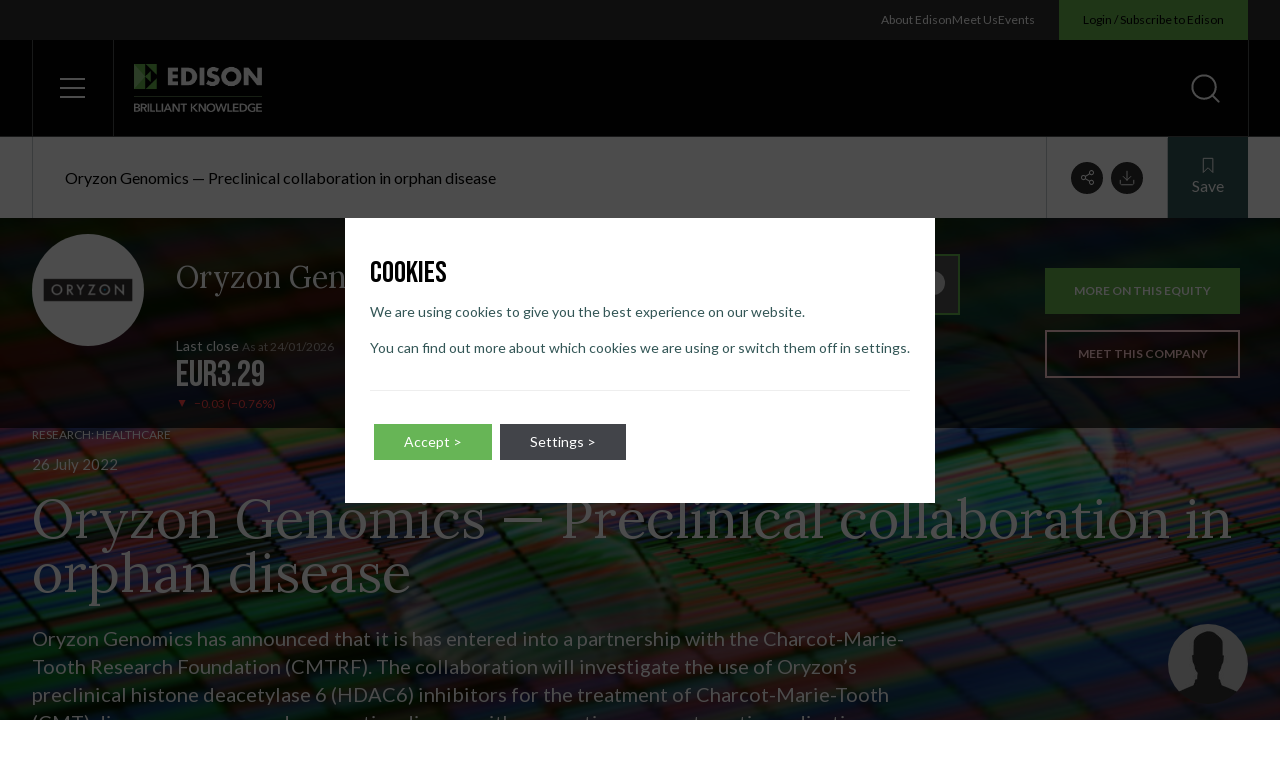

--- FILE ---
content_type: text/html; charset=UTF-8
request_url: https://www.edisongroup.com/research/preclinical-collaboration-in-orphan-disease/31141/
body_size: 95992
content:
<!doctype html>
<html lang="en-US" dir="ltr" class="bg-white text-black font-lato scroll-smooth">
<head>
    <title>Oryzon Genomics — Preclinical collaboration in orphan disease &#x2d; Edison Group</title>

<!-- The SEO Framework by Sybre Waaijer -->
<meta name="robots" content="max-snippet:-1,max-image-preview:standard,max-video-preview:-1" />
<meta property="og:image" content="https://d3s3shtvds09gm.cloudfront.net/uploads/2022/06/cropped-edison-icon.png" />
<meta property="og:image:width" content="512" />
<meta property="og:image:height" content="512" />
<meta property="og:locale" content="en_US" />
<meta property="og:type" content="article" />
<meta property="og:title" content="Oryzon Genomics — Preclinical collaboration in orphan disease" />
<meta property="og:url" content="https://www.edisongroup.com/research/preclinical-collaboration-in-orphan-disease/31141/" />
<meta property="og:site_name" content="Edison Group" />
<meta property="og:updated_time" content="2022-10-05T14:39+00:00" />
<meta property="article:published_time" content="2022-07-26T10:59+00:00" />
<meta property="article:modified_time" content="2022-10-05T14:39+00:00" />
<meta name="twitter:card" content="summary_large_image" />
<meta name="twitter:title" content="Oryzon Genomics — Preclinical collaboration in orphan disease" />
<meta name="twitter:image" content="https://d3s3shtvds09gm.cloudfront.net/uploads/2022/06/cropped-edison-icon.png" />
<meta name="theme-color" content="#265757" />
<link rel="canonical" href="https://www.edisongroup.com/research/preclinical-collaboration-in-orphan-disease/31141/" />
<script type="application/ld+json">{"@context":"https://schema.org","@type":"BreadcrumbList","itemListElement":[{"@type":"ListItem","position":1,"item":{"@id":"https://www.edisongroup.com/","name":"Edison Group"}},{"@type":"ListItem","position":2,"item":{"@id":"https://www.edisongroup.com/sectors/healthcare/","name":"Healthcare Equity Research &#038; Stocks Insights | Edison Group"}},{"@type":"ListItem","position":3,"item":{"@id":"https://www.edisongroup.com/research/preclinical-collaboration-in-orphan-disease/31141/","name":"Oryzon Genomics \u2014 Preclinical collaboration in orphan disease"}}]}</script>
<!-- / The SEO Framework by Sybre Waaijer | 6.49ms meta | 0.27ms boot -->

<link rel='stylesheet' id='wp-block-library-css'  href='https://www.edisongroup.com/wp/wp-includes/css/dist/block-library/style.min.css?ver=5.9.7' type='text/css' media='all' />
<style id='global-styles-inline-css' type='text/css'>
body{--wp--preset--color--black: #000000;--wp--preset--color--cyan-bluish-gray: #abb8c3;--wp--preset--color--white: #ffffff;--wp--preset--color--pale-pink: #f78da7;--wp--preset--color--vivid-red: #cf2e2e;--wp--preset--color--luminous-vivid-orange: #ff6900;--wp--preset--color--luminous-vivid-amber: #fcb900;--wp--preset--color--light-green-cyan: #7bdcb5;--wp--preset--color--vivid-green-cyan: #00d084;--wp--preset--color--pale-cyan-blue: #8ed1fc;--wp--preset--color--vivid-cyan-blue: #0693e3;--wp--preset--color--vivid-purple: #9b51e0;--wp--preset--gradient--vivid-cyan-blue-to-vivid-purple: linear-gradient(135deg,rgba(6,147,227,1) 0%,rgb(155,81,224) 100%);--wp--preset--gradient--light-green-cyan-to-vivid-green-cyan: linear-gradient(135deg,rgb(122,220,180) 0%,rgb(0,208,130) 100%);--wp--preset--gradient--luminous-vivid-amber-to-luminous-vivid-orange: linear-gradient(135deg,rgba(252,185,0,1) 0%,rgba(255,105,0,1) 100%);--wp--preset--gradient--luminous-vivid-orange-to-vivid-red: linear-gradient(135deg,rgba(255,105,0,1) 0%,rgb(207,46,46) 100%);--wp--preset--gradient--very-light-gray-to-cyan-bluish-gray: linear-gradient(135deg,rgb(238,238,238) 0%,rgb(169,184,195) 100%);--wp--preset--gradient--cool-to-warm-spectrum: linear-gradient(135deg,rgb(74,234,220) 0%,rgb(151,120,209) 20%,rgb(207,42,186) 40%,rgb(238,44,130) 60%,rgb(251,105,98) 80%,rgb(254,248,76) 100%);--wp--preset--gradient--blush-light-purple: linear-gradient(135deg,rgb(255,206,236) 0%,rgb(152,150,240) 100%);--wp--preset--gradient--blush-bordeaux: linear-gradient(135deg,rgb(254,205,165) 0%,rgb(254,45,45) 50%,rgb(107,0,62) 100%);--wp--preset--gradient--luminous-dusk: linear-gradient(135deg,rgb(255,203,112) 0%,rgb(199,81,192) 50%,rgb(65,88,208) 100%);--wp--preset--gradient--pale-ocean: linear-gradient(135deg,rgb(255,245,203) 0%,rgb(182,227,212) 50%,rgb(51,167,181) 100%);--wp--preset--gradient--electric-grass: linear-gradient(135deg,rgb(202,248,128) 0%,rgb(113,206,126) 100%);--wp--preset--gradient--midnight: linear-gradient(135deg,rgb(2,3,129) 0%,rgb(40,116,252) 100%);--wp--preset--duotone--dark-grayscale: url('#wp-duotone-dark-grayscale');--wp--preset--duotone--grayscale: url('#wp-duotone-grayscale');--wp--preset--duotone--purple-yellow: url('#wp-duotone-purple-yellow');--wp--preset--duotone--blue-red: url('#wp-duotone-blue-red');--wp--preset--duotone--midnight: url('#wp-duotone-midnight');--wp--preset--duotone--magenta-yellow: url('#wp-duotone-magenta-yellow');--wp--preset--duotone--purple-green: url('#wp-duotone-purple-green');--wp--preset--duotone--blue-orange: url('#wp-duotone-blue-orange');--wp--preset--font-size--small: 13px;--wp--preset--font-size--medium: 20px;--wp--preset--font-size--large: 36px;--wp--preset--font-size--x-large: 42px;}.has-black-color{color: var(--wp--preset--color--black) !important;}.has-cyan-bluish-gray-color{color: var(--wp--preset--color--cyan-bluish-gray) !important;}.has-white-color{color: var(--wp--preset--color--white) !important;}.has-pale-pink-color{color: var(--wp--preset--color--pale-pink) !important;}.has-vivid-red-color{color: var(--wp--preset--color--vivid-red) !important;}.has-luminous-vivid-orange-color{color: var(--wp--preset--color--luminous-vivid-orange) !important;}.has-luminous-vivid-amber-color{color: var(--wp--preset--color--luminous-vivid-amber) !important;}.has-light-green-cyan-color{color: var(--wp--preset--color--light-green-cyan) !important;}.has-vivid-green-cyan-color{color: var(--wp--preset--color--vivid-green-cyan) !important;}.has-pale-cyan-blue-color{color: var(--wp--preset--color--pale-cyan-blue) !important;}.has-vivid-cyan-blue-color{color: var(--wp--preset--color--vivid-cyan-blue) !important;}.has-vivid-purple-color{color: var(--wp--preset--color--vivid-purple) !important;}.has-black-background-color{background-color: var(--wp--preset--color--black) !important;}.has-cyan-bluish-gray-background-color{background-color: var(--wp--preset--color--cyan-bluish-gray) !important;}.has-white-background-color{background-color: var(--wp--preset--color--white) !important;}.has-pale-pink-background-color{background-color: var(--wp--preset--color--pale-pink) !important;}.has-vivid-red-background-color{background-color: var(--wp--preset--color--vivid-red) !important;}.has-luminous-vivid-orange-background-color{background-color: var(--wp--preset--color--luminous-vivid-orange) !important;}.has-luminous-vivid-amber-background-color{background-color: var(--wp--preset--color--luminous-vivid-amber) !important;}.has-light-green-cyan-background-color{background-color: var(--wp--preset--color--light-green-cyan) !important;}.has-vivid-green-cyan-background-color{background-color: var(--wp--preset--color--vivid-green-cyan) !important;}.has-pale-cyan-blue-background-color{background-color: var(--wp--preset--color--pale-cyan-blue) !important;}.has-vivid-cyan-blue-background-color{background-color: var(--wp--preset--color--vivid-cyan-blue) !important;}.has-vivid-purple-background-color{background-color: var(--wp--preset--color--vivid-purple) !important;}.has-black-border-color{border-color: var(--wp--preset--color--black) !important;}.has-cyan-bluish-gray-border-color{border-color: var(--wp--preset--color--cyan-bluish-gray) !important;}.has-white-border-color{border-color: var(--wp--preset--color--white) !important;}.has-pale-pink-border-color{border-color: var(--wp--preset--color--pale-pink) !important;}.has-vivid-red-border-color{border-color: var(--wp--preset--color--vivid-red) !important;}.has-luminous-vivid-orange-border-color{border-color: var(--wp--preset--color--luminous-vivid-orange) !important;}.has-luminous-vivid-amber-border-color{border-color: var(--wp--preset--color--luminous-vivid-amber) !important;}.has-light-green-cyan-border-color{border-color: var(--wp--preset--color--light-green-cyan) !important;}.has-vivid-green-cyan-border-color{border-color: var(--wp--preset--color--vivid-green-cyan) !important;}.has-pale-cyan-blue-border-color{border-color: var(--wp--preset--color--pale-cyan-blue) !important;}.has-vivid-cyan-blue-border-color{border-color: var(--wp--preset--color--vivid-cyan-blue) !important;}.has-vivid-purple-border-color{border-color: var(--wp--preset--color--vivid-purple) !important;}.has-vivid-cyan-blue-to-vivid-purple-gradient-background{background: var(--wp--preset--gradient--vivid-cyan-blue-to-vivid-purple) !important;}.has-light-green-cyan-to-vivid-green-cyan-gradient-background{background: var(--wp--preset--gradient--light-green-cyan-to-vivid-green-cyan) !important;}.has-luminous-vivid-amber-to-luminous-vivid-orange-gradient-background{background: var(--wp--preset--gradient--luminous-vivid-amber-to-luminous-vivid-orange) !important;}.has-luminous-vivid-orange-to-vivid-red-gradient-background{background: var(--wp--preset--gradient--luminous-vivid-orange-to-vivid-red) !important;}.has-very-light-gray-to-cyan-bluish-gray-gradient-background{background: var(--wp--preset--gradient--very-light-gray-to-cyan-bluish-gray) !important;}.has-cool-to-warm-spectrum-gradient-background{background: var(--wp--preset--gradient--cool-to-warm-spectrum) !important;}.has-blush-light-purple-gradient-background{background: var(--wp--preset--gradient--blush-light-purple) !important;}.has-blush-bordeaux-gradient-background{background: var(--wp--preset--gradient--blush-bordeaux) !important;}.has-luminous-dusk-gradient-background{background: var(--wp--preset--gradient--luminous-dusk) !important;}.has-pale-ocean-gradient-background{background: var(--wp--preset--gradient--pale-ocean) !important;}.has-electric-grass-gradient-background{background: var(--wp--preset--gradient--electric-grass) !important;}.has-midnight-gradient-background{background: var(--wp--preset--gradient--midnight) !important;}.has-small-font-size{font-size: var(--wp--preset--font-size--small) !important;}.has-medium-font-size{font-size: var(--wp--preset--font-size--medium) !important;}.has-large-font-size{font-size: var(--wp--preset--font-size--large) !important;}.has-x-large-font-size{font-size: var(--wp--preset--font-size--x-large) !important;}
</style>
<link rel='stylesheet' id='contact-form-7-css'  href='https://www.edisongroup.com/app/plugins/contact-form-7/includes/css/styles.css?ver=5.7.6' type='text/css' media='all' />
<link rel='stylesheet' id='dist_theme-css'  href='https://www.edisongroup.com/app/themes/edison-group/dist/theme.css?id=4b153754f5853be567982c86e3cccc10&#038;ver=5.9.7' type='text/css' media='all' />
<link rel='stylesheet' id='moove_gdpr_frontend-css'  href='https://www.edisongroup.com/app/plugins/gdpr-cookie-compliance/dist/styles/gdpr-main-nf.css?ver=4.12.8' type='text/css' media='all' />
<style id='moove_gdpr_frontend-inline-css' type='text/css'>
				#moove_gdpr_cookie_modal .moove-gdpr-modal-content .moove-gdpr-tab-main h3.tab-title, 
				#moove_gdpr_cookie_modal .moove-gdpr-modal-content .moove-gdpr-tab-main span.tab-title,
				#moove_gdpr_cookie_modal .moove-gdpr-modal-content .moove-gdpr-modal-left-content #moove-gdpr-menu li a, 
				#moove_gdpr_cookie_modal .moove-gdpr-modal-content .moove-gdpr-modal-left-content #moove-gdpr-menu li button,
				#moove_gdpr_cookie_modal .moove-gdpr-modal-content .moove-gdpr-modal-left-content .moove-gdpr-branding-cnt a,
				#moove_gdpr_cookie_modal .moove-gdpr-modal-content .moove-gdpr-modal-footer-content .moove-gdpr-button-holder a.mgbutton, 
				#moove_gdpr_cookie_modal .moove-gdpr-modal-content .moove-gdpr-modal-footer-content .moove-gdpr-button-holder button.mgbutton,
				#moove_gdpr_cookie_modal .cookie-switch .cookie-slider:after, 
				#moove_gdpr_cookie_modal .cookie-switch .slider:after, 
				#moove_gdpr_cookie_modal .switch .cookie-slider:after, 
				#moove_gdpr_cookie_modal .switch .slider:after,
				#moove_gdpr_cookie_info_bar .moove-gdpr-info-bar-container .moove-gdpr-info-bar-content p, 
				#moove_gdpr_cookie_info_bar .moove-gdpr-info-bar-container .moove-gdpr-info-bar-content p a,
				#moove_gdpr_cookie_info_bar .moove-gdpr-info-bar-container .moove-gdpr-info-bar-content a.mgbutton, 
				#moove_gdpr_cookie_info_bar .moove-gdpr-info-bar-container .moove-gdpr-info-bar-content button.mgbutton,
				#moove_gdpr_cookie_modal .moove-gdpr-modal-content .moove-gdpr-tab-main .moove-gdpr-tab-main-content h1, 
				#moove_gdpr_cookie_modal .moove-gdpr-modal-content .moove-gdpr-tab-main .moove-gdpr-tab-main-content h2, 
				#moove_gdpr_cookie_modal .moove-gdpr-modal-content .moove-gdpr-tab-main .moove-gdpr-tab-main-content h3, 
				#moove_gdpr_cookie_modal .moove-gdpr-modal-content .moove-gdpr-tab-main .moove-gdpr-tab-main-content h4, 
				#moove_gdpr_cookie_modal .moove-gdpr-modal-content .moove-gdpr-tab-main .moove-gdpr-tab-main-content h5, 
				#moove_gdpr_cookie_modal .moove-gdpr-modal-content .moove-gdpr-tab-main .moove-gdpr-tab-main-content h6,
				#moove_gdpr_cookie_modal .moove-gdpr-modal-content.moove_gdpr_modal_theme_v2 .moove-gdpr-modal-title .tab-title,
				#moove_gdpr_cookie_modal .moove-gdpr-modal-content.moove_gdpr_modal_theme_v2 .moove-gdpr-tab-main h3.tab-title, 
				#moove_gdpr_cookie_modal .moove-gdpr-modal-content.moove_gdpr_modal_theme_v2 .moove-gdpr-tab-main span.tab-title,
				#moove_gdpr_cookie_modal .moove-gdpr-modal-content.moove_gdpr_modal_theme_v2 .moove-gdpr-branding-cnt a {
				 	font-weight: inherit				}
			#moove_gdpr_cookie_modal,#moove_gdpr_cookie_info_bar,.gdpr_cookie_settings_shortcode_content{font-family:inherit}#moove_gdpr_save_popup_settings_button{background-color:#373737;color:#fff}#moove_gdpr_save_popup_settings_button:hover{background-color:#000}#moove_gdpr_cookie_info_bar .moove-gdpr-info-bar-container .moove-gdpr-info-bar-content a.mgbutton,#moove_gdpr_cookie_info_bar .moove-gdpr-info-bar-container .moove-gdpr-info-bar-content button.mgbutton{background-color:#67b556}#moove_gdpr_cookie_modal .moove-gdpr-modal-content .moove-gdpr-modal-footer-content .moove-gdpr-button-holder a.mgbutton,#moove_gdpr_cookie_modal .moove-gdpr-modal-content .moove-gdpr-modal-footer-content .moove-gdpr-button-holder button.mgbutton,.gdpr_cookie_settings_shortcode_content .gdpr-shr-button.button-green{background-color:#67b556;border-color:#67b556}#moove_gdpr_cookie_modal .moove-gdpr-modal-content .moove-gdpr-modal-footer-content .moove-gdpr-button-holder a.mgbutton:hover,#moove_gdpr_cookie_modal .moove-gdpr-modal-content .moove-gdpr-modal-footer-content .moove-gdpr-button-holder button.mgbutton:hover,.gdpr_cookie_settings_shortcode_content .gdpr-shr-button.button-green:hover{background-color:#fff;color:#67b556}#moove_gdpr_cookie_modal .moove-gdpr-modal-content .moove-gdpr-modal-close i,#moove_gdpr_cookie_modal .moove-gdpr-modal-content .moove-gdpr-modal-close span.gdpr-icon{background-color:#67b556;border:1px solid #67b556}#moove_gdpr_cookie_info_bar span.change-settings-button.focus-g,#moove_gdpr_cookie_info_bar span.change-settings-button:focus,#moove_gdpr_cookie_info_bar button.change-settings-button.focus-g,#moove_gdpr_cookie_info_bar button.change-settings-button:focus{-webkit-box-shadow:0 0 1px 3px #67b556;-moz-box-shadow:0 0 1px 3px #67b556;box-shadow:0 0 1px 3px #67b556}#moove_gdpr_cookie_modal .moove-gdpr-modal-content .moove-gdpr-modal-close i:hover,#moove_gdpr_cookie_modal .moove-gdpr-modal-content .moove-gdpr-modal-close span.gdpr-icon:hover,#moove_gdpr_cookie_info_bar span[data-href]>u.change-settings-button{color:#67b556}#moove_gdpr_cookie_modal .moove-gdpr-modal-content .moove-gdpr-modal-left-content #moove-gdpr-menu li.menu-item-selected a span.gdpr-icon,#moove_gdpr_cookie_modal .moove-gdpr-modal-content .moove-gdpr-modal-left-content #moove-gdpr-menu li.menu-item-selected button span.gdpr-icon{color:inherit}#moove_gdpr_cookie_modal .moove-gdpr-modal-content .moove-gdpr-modal-left-content #moove-gdpr-menu li a span.gdpr-icon,#moove_gdpr_cookie_modal .moove-gdpr-modal-content .moove-gdpr-modal-left-content #moove-gdpr-menu li button span.gdpr-icon{color:inherit}#moove_gdpr_cookie_modal .gdpr-acc-link{line-height:0;font-size:0;color:transparent;position:absolute}#moove_gdpr_cookie_modal .moove-gdpr-modal-content .moove-gdpr-modal-close:hover i,#moove_gdpr_cookie_modal .moove-gdpr-modal-content .moove-gdpr-modal-left-content #moove-gdpr-menu li a,#moove_gdpr_cookie_modal .moove-gdpr-modal-content .moove-gdpr-modal-left-content #moove-gdpr-menu li button,#moove_gdpr_cookie_modal .moove-gdpr-modal-content .moove-gdpr-modal-left-content #moove-gdpr-menu li button i,#moove_gdpr_cookie_modal .moove-gdpr-modal-content .moove-gdpr-modal-left-content #moove-gdpr-menu li a i,#moove_gdpr_cookie_modal .moove-gdpr-modal-content .moove-gdpr-tab-main .moove-gdpr-tab-main-content a:hover,#moove_gdpr_cookie_info_bar.moove-gdpr-dark-scheme .moove-gdpr-info-bar-container .moove-gdpr-info-bar-content a.mgbutton:hover,#moove_gdpr_cookie_info_bar.moove-gdpr-dark-scheme .moove-gdpr-info-bar-container .moove-gdpr-info-bar-content button.mgbutton:hover,#moove_gdpr_cookie_info_bar.moove-gdpr-dark-scheme .moove-gdpr-info-bar-container .moove-gdpr-info-bar-content a:hover,#moove_gdpr_cookie_info_bar.moove-gdpr-dark-scheme .moove-gdpr-info-bar-container .moove-gdpr-info-bar-content button:hover,#moove_gdpr_cookie_info_bar.moove-gdpr-dark-scheme .moove-gdpr-info-bar-container .moove-gdpr-info-bar-content span.change-settings-button:hover,#moove_gdpr_cookie_info_bar.moove-gdpr-dark-scheme .moove-gdpr-info-bar-container .moove-gdpr-info-bar-content button.change-settings-button:hover,#moove_gdpr_cookie_info_bar.moove-gdpr-dark-scheme .moove-gdpr-info-bar-container .moove-gdpr-info-bar-content u.change-settings-button:hover,#moove_gdpr_cookie_info_bar span[data-href]>u.change-settings-button,#moove_gdpr_cookie_info_bar.moove-gdpr-dark-scheme .moove-gdpr-info-bar-container .moove-gdpr-info-bar-content a.mgbutton.focus-g,#moove_gdpr_cookie_info_bar.moove-gdpr-dark-scheme .moove-gdpr-info-bar-container .moove-gdpr-info-bar-content button.mgbutton.focus-g,#moove_gdpr_cookie_info_bar.moove-gdpr-dark-scheme .moove-gdpr-info-bar-container .moove-gdpr-info-bar-content a.focus-g,#moove_gdpr_cookie_info_bar.moove-gdpr-dark-scheme .moove-gdpr-info-bar-container .moove-gdpr-info-bar-content button.focus-g,#moove_gdpr_cookie_info_bar.moove-gdpr-dark-scheme .moove-gdpr-info-bar-container .moove-gdpr-info-bar-content a.mgbutton:focus,#moove_gdpr_cookie_info_bar.moove-gdpr-dark-scheme .moove-gdpr-info-bar-container .moove-gdpr-info-bar-content button.mgbutton:focus,#moove_gdpr_cookie_info_bar.moove-gdpr-dark-scheme .moove-gdpr-info-bar-container .moove-gdpr-info-bar-content a:focus,#moove_gdpr_cookie_info_bar.moove-gdpr-dark-scheme .moove-gdpr-info-bar-container .moove-gdpr-info-bar-content button:focus,#moove_gdpr_cookie_info_bar.moove-gdpr-dark-scheme .moove-gdpr-info-bar-container .moove-gdpr-info-bar-content span.change-settings-button.focus-g,span.change-settings-button:focus,button.change-settings-button.focus-g,button.change-settings-button:focus,#moove_gdpr_cookie_info_bar.moove-gdpr-dark-scheme .moove-gdpr-info-bar-container .moove-gdpr-info-bar-content u.change-settings-button.focus-g,#moove_gdpr_cookie_info_bar.moove-gdpr-dark-scheme .moove-gdpr-info-bar-container .moove-gdpr-info-bar-content u.change-settings-button:focus{color:#67b556}#moove_gdpr_cookie_modal.gdpr_lightbox-hide{display:none}#moove_gdpr_cookie_info_bar.gdpr-full-screen-infobar .moove-gdpr-info-bar-container .moove-gdpr-info-bar-content .moove-gdpr-cookie-notice p a{color:#67b556!important}#moove_gdpr_cookie_info_bar.gdpr-full-screen-infobar .moove-gdpr-info-bar-container .moove-gdpr-info-bar-content button.change-settings-button{float:unset!important}#moove_gdpr_cookie_info_bar .moove-gdpr-info-bar-container .moove-gdpr-info-bar-content a.mgbutton,#moove_gdpr_cookie_info_bar .moove-gdpr-info-bar-container .moove-gdpr-info-bar-content button.mgbutton,#moove_gdpr_cookie_modal .moove-gdpr-modal-content .moove-gdpr-modal-footer-content .moove-gdpr-button-holder a.mgbutton,#moove_gdpr_cookie_modal .moove-gdpr-modal-content .moove-gdpr-modal-footer-content .moove-gdpr-button-holder button.mgbutton,.gdpr-shr-button,#moove_gdpr_cookie_info_bar .moove-gdpr-infobar-close-btn{border-radius:0}
</style>
<link rel='stylesheet' id='gdpr_cc_addon_frontend-css'  href='https://www.edisongroup.com/app/plugins/gdpr-cookie-compliance-addon/assets/css/gdpr_cc_addon.css?ver=3.5.0' type='text/css' media='all' />
<script type='text/javascript' src='https://www.edisongroup.com/wp/wp-includes/js/jquery/jquery.min.js?ver=3.6.0' id='jquery-core-js'></script>
<script type='text/javascript' src='https://www.edisongroup.com/wp/wp-includes/js/jquery/jquery-migrate.min.js?ver=3.3.2' id='jquery-migrate-js'></script>
<meta name="facebook-domain-verification" content="8taflkjiqarxq74jye1wwrcxe511od" /><link rel="preconnect" href="https://fonts.googleapis.com"><link rel="preconnect" href="https://fonts.gstatic.com" crossorigin><link href="https://fonts.googleapis.com/css2?family=Bebas+Neue&family=Lato:wght@400;700&family=Lora:wght@400;500&display=swap" rel="stylesheet"><script src="https://js.hsforms.net/forms/v2.js" ></script><script type="application/ld+json">
{
    "@context": "https://schema.org",
    "@type": "Article",
    "mainEntityOfPage": {
        "@type": "WebPage",
        "@id": "https://www.edisongroup.com/research/preclinical-collaboration-in-orphan-disease/31141/"
    },
    "headline": "Oryzon Genomics \u2014 Preclinical collaboration in orphan disease",
    "description": "Oryzon Genomics has announced that it is has entered into a partnership with the Charcot-Marie-Tooth Research Foundation (CMTRF). The collaboration will investigate the use of Oryzon\u2019s preclinical histone deacetylase 6 (HDAC6) inhibitors for the treatment of Charcot-Marie-Tooth (CMT) disease, a rare neurodegenerative disease with no curative or symptomatic medications approved for treatment. Under the terms of the partnership, the CMTRF will fund preclinical development for a series of in vivo studies to assess two of Oryzon\u2019s most promising HDAC6 candidates. The financing and development support from the CMTRF, we believe, could potentially expedite the progression of Oryzon\u2019s HDAC6 assets towards clinical development, which would represent a future catalyst for share price. ",
    "author": {
        "@type": "Person",
        "name": "380"
    },
    "publisher": {
        "@type": "Organization",
        "name": "Edison Group",
        "logo": {
            "@type": "ImageObject",
            "url": "https://d3s3shtvds09gm.cloudfront.net/uploads/2022/08/edison-logo-bg.png"
        }
    },
    "datePublished": "2022-07-26T10:59:00+00:00",
    "dateModified": "2022-10-05T14:39:53+00:00"
}
</script>
<link rel="icon" href="https://d3s3shtvds09gm.cloudfront.net/uploads/2022/06/cropped-edison-icon-32x32.png" sizes="32x32" />
<link rel="icon" href="https://d3s3shtvds09gm.cloudfront.net/uploads/2022/06/cropped-edison-icon-192x192.png" sizes="192x192" />
<link rel="apple-touch-icon" href="https://d3s3shtvds09gm.cloudfront.net/uploads/2022/06/cropped-edison-icon-180x180.png" />
<meta name="msapplication-TileImage" content="https://d3s3shtvds09gm.cloudfront.net/uploads/2022/06/cropped-edison-icon-270x270.png" />
						
    <script>
        // Define dataLayer and the gtag function.
        window.dataLayer = window.dataLayer || [];
        function gtag(){dataLayer.push(arguments);}
        // Default ad_storage to 'denied'.
        gtag('consent', 'default', {
            'ad_storage': 'denied',
            'analytics_storage': 'denied',
            'ad_personalization': 'denied',
            'ad_user_data': 'denied'
        });
    </script>

    <!-- Google Tag Manager -->
    <script>(function(w,d,s,l,i){w[l]=w[l]||[];w[l].push({'gtm.start':
    new Date().getTime(),event:'gtm.js'});var f=d.getElementsByTagName(s)[0],
    j=d.createElement(s),dl=l!='dataLayer'?'&l='+l:'';j.async=true;j.src=
    'https://www.googletagmanager.com/gtm.js?id='+i+dl;f.parentNode.insertBefore(j,f);
    })(window,document,'script','dataLayer','GTM-MP42NKGZ');</script>
    <!-- End Google Tag Manager -->

    <!-- Global site tag (gtag.js) - Google Ads: CONVERSION_ID  -->
    <script async src="https://www.googletagmanager.com/gtag/js?id=UA-232867940-1"></script>
    <script>
        window.dataLayer = window.dataLayer || [];
        function gtag(){dataLayer.push(arguments);}
        gtag('js', new Date());
        gtag('config', 'UA-232867940-1');
        gtag('config', 'G-4HNN3VBWGQ');
        gtag('config', 'AW-823440072');
        gtag('config', 'AW-16927327557');

            </script>
  
          <!-- Meta Pixel Code -->
        <script>
            !function(f,b,e,v,n,t,s)
            {if(f.fbq)return;n=f.fbq=function(){n.callMethod?
            n.callMethod.apply(n,arguments):n.queue.push(arguments)};
            if(!f._fbq)f._fbq=n;n.push=n;n.loaded=!0;n.version='2.0';
            n.queue=[];t=b.createElement(e);t.async=!0;
            t.src=v;s=b.getElementsByTagName(e)[0];
            s.parentNode.insertBefore(t,s)}(window, document,'script',
            'https://connect.facebook.net/en_US/fbevents.js');
            fbq('consent', 'revoke');
            fbq('init', '524696558812038');
            fbq('track', 'PageView');
        </script>
        <noscript>
            <img height="1" width="1" style="display:none" src="https://www.facebook.com/tr?id=524696558812038&ev=PageView&noscript=1"/>
        </noscript>
        <!-- End Meta Pixel Code -->

        <style id="wpforms-css-vars-root">
				:root {
					--wpforms-field-border-radius: 3px;
--wpforms-field-background-color: #ffffff;
--wpforms-field-border-color: rgba( 0, 0, 0, 0.25 );
--wpforms-field-text-color: rgba( 0, 0, 0, 0.7 );
--wpforms-label-color: rgba( 0, 0, 0, 0.85 );
--wpforms-label-sublabel-color: rgba( 0, 0, 0, 0.55 );
--wpforms-label-error-color: #d63637;
--wpforms-button-border-radius: 3px;
--wpforms-button-background-color: #066aab;
--wpforms-button-text-color: #ffffff;
--wpforms-field-size-input-height: 43px;
--wpforms-field-size-input-spacing: 15px;
--wpforms-field-size-font-size: 16px;
--wpforms-field-size-line-height: 19px;
--wpforms-field-size-padding-h: 14px;
--wpforms-field-size-checkbox-size: 16px;
--wpforms-field-size-sublabel-spacing: 5px;
--wpforms-field-size-icon-size: 1;
--wpforms-label-size-font-size: 16px;
--wpforms-label-size-line-height: 19px;
--wpforms-label-size-sublabel-font-size: 14px;
--wpforms-label-size-sublabel-line-height: 17px;
--wpforms-button-size-font-size: 17px;
--wpforms-button-size-height: 41px;
--wpforms-button-size-padding-h: 15px;
--wpforms-button-size-margin-top: 10px;

				}
			</style>
    <meta charset="utf-8">
    <meta name="viewport" content="width=device-width, initial-scale=1">
    <meta http-equiv="X-UA-Compatible" content="IE=edge">

        <style type="text/css">
        @media (prefers-reduced-motion: reduce) {
            *, ::before, ::after {
                animation-delay: -1ms !important;
                animation-duration: 1ms !important;
                animation-iteration-count: 1 !important;
                background-attachment: initial !important;
                scroll-behavior: auto !important;
                transition-duration: 0s !important;
                transition-delay: 0s !important;
            }
        }
    </style>

    <link rel="apple-touch-icon" sizes="180x180" href="https://www.edisongroup.com/app/themes/edison-group/assets/meta/apple-touch-icon.png">
    <link rel="icon" type="image/png" sizes="32x32" href="https://www.edisongroup.com/app/themes/edison-group/assets/meta/favicon-32x32.png">
    <link rel="icon" type="image/png" sizes="16x16" href="https://www.edisongroup.com/app/themes/edison-group/assets/meta/favicon-16x16.png">
    <link rel="mask-icon" href="https://www.edisongroup.com/app/themes/edison-group/assets/meta/safari-pinned-tab.svg" color="#68B74E">
    <link rel="shortcut icon" href="https://www.edisongroup.com/app/themes/edison-group/assets/meta/favicon.ico">
    <meta name="theme-color" content="#68B74E">
</head>
<body class="research-template-default single single-research postid-11533">
    <svg xmlns="http://www.w3.org/2000/svg" viewBox="0 0 0 0" width="0" height="0" focusable="false" role="none" style="visibility: hidden; position: absolute; left: -9999px; overflow: hidden;" ><defs><filter id="wp-duotone-dark-grayscale"><feColorMatrix color-interpolation-filters="sRGB" type="matrix" values=" .299 .587 .114 0 0 .299 .587 .114 0 0 .299 .587 .114 0 0 .299 .587 .114 0 0 " /><feComponentTransfer color-interpolation-filters="sRGB" ><feFuncR type="table" tableValues="0 0.49803921568627" /><feFuncG type="table" tableValues="0 0.49803921568627" /><feFuncB type="table" tableValues="0 0.49803921568627" /><feFuncA type="table" tableValues="1 1" /></feComponentTransfer><feComposite in2="SourceGraphic" operator="in" /></filter></defs></svg><svg xmlns="http://www.w3.org/2000/svg" viewBox="0 0 0 0" width="0" height="0" focusable="false" role="none" style="visibility: hidden; position: absolute; left: -9999px; overflow: hidden;" ><defs><filter id="wp-duotone-grayscale"><feColorMatrix color-interpolation-filters="sRGB" type="matrix" values=" .299 .587 .114 0 0 .299 .587 .114 0 0 .299 .587 .114 0 0 .299 .587 .114 0 0 " /><feComponentTransfer color-interpolation-filters="sRGB" ><feFuncR type="table" tableValues="0 1" /><feFuncG type="table" tableValues="0 1" /><feFuncB type="table" tableValues="0 1" /><feFuncA type="table" tableValues="1 1" /></feComponentTransfer><feComposite in2="SourceGraphic" operator="in" /></filter></defs></svg><svg xmlns="http://www.w3.org/2000/svg" viewBox="0 0 0 0" width="0" height="0" focusable="false" role="none" style="visibility: hidden; position: absolute; left: -9999px; overflow: hidden;" ><defs><filter id="wp-duotone-purple-yellow"><feColorMatrix color-interpolation-filters="sRGB" type="matrix" values=" .299 .587 .114 0 0 .299 .587 .114 0 0 .299 .587 .114 0 0 .299 .587 .114 0 0 " /><feComponentTransfer color-interpolation-filters="sRGB" ><feFuncR type="table" tableValues="0.54901960784314 0.98823529411765" /><feFuncG type="table" tableValues="0 1" /><feFuncB type="table" tableValues="0.71764705882353 0.25490196078431" /><feFuncA type="table" tableValues="1 1" /></feComponentTransfer><feComposite in2="SourceGraphic" operator="in" /></filter></defs></svg><svg xmlns="http://www.w3.org/2000/svg" viewBox="0 0 0 0" width="0" height="0" focusable="false" role="none" style="visibility: hidden; position: absolute; left: -9999px; overflow: hidden;" ><defs><filter id="wp-duotone-blue-red"><feColorMatrix color-interpolation-filters="sRGB" type="matrix" values=" .299 .587 .114 0 0 .299 .587 .114 0 0 .299 .587 .114 0 0 .299 .587 .114 0 0 " /><feComponentTransfer color-interpolation-filters="sRGB" ><feFuncR type="table" tableValues="0 1" /><feFuncG type="table" tableValues="0 0.27843137254902" /><feFuncB type="table" tableValues="0.5921568627451 0.27843137254902" /><feFuncA type="table" tableValues="1 1" /></feComponentTransfer><feComposite in2="SourceGraphic" operator="in" /></filter></defs></svg><svg xmlns="http://www.w3.org/2000/svg" viewBox="0 0 0 0" width="0" height="0" focusable="false" role="none" style="visibility: hidden; position: absolute; left: -9999px; overflow: hidden;" ><defs><filter id="wp-duotone-midnight"><feColorMatrix color-interpolation-filters="sRGB" type="matrix" values=" .299 .587 .114 0 0 .299 .587 .114 0 0 .299 .587 .114 0 0 .299 .587 .114 0 0 " /><feComponentTransfer color-interpolation-filters="sRGB" ><feFuncR type="table" tableValues="0 0" /><feFuncG type="table" tableValues="0 0.64705882352941" /><feFuncB type="table" tableValues="0 1" /><feFuncA type="table" tableValues="1 1" /></feComponentTransfer><feComposite in2="SourceGraphic" operator="in" /></filter></defs></svg><svg xmlns="http://www.w3.org/2000/svg" viewBox="0 0 0 0" width="0" height="0" focusable="false" role="none" style="visibility: hidden; position: absolute; left: -9999px; overflow: hidden;" ><defs><filter id="wp-duotone-magenta-yellow"><feColorMatrix color-interpolation-filters="sRGB" type="matrix" values=" .299 .587 .114 0 0 .299 .587 .114 0 0 .299 .587 .114 0 0 .299 .587 .114 0 0 " /><feComponentTransfer color-interpolation-filters="sRGB" ><feFuncR type="table" tableValues="0.78039215686275 1" /><feFuncG type="table" tableValues="0 0.94901960784314" /><feFuncB type="table" tableValues="0.35294117647059 0.47058823529412" /><feFuncA type="table" tableValues="1 1" /></feComponentTransfer><feComposite in2="SourceGraphic" operator="in" /></filter></defs></svg><svg xmlns="http://www.w3.org/2000/svg" viewBox="0 0 0 0" width="0" height="0" focusable="false" role="none" style="visibility: hidden; position: absolute; left: -9999px; overflow: hidden;" ><defs><filter id="wp-duotone-purple-green"><feColorMatrix color-interpolation-filters="sRGB" type="matrix" values=" .299 .587 .114 0 0 .299 .587 .114 0 0 .299 .587 .114 0 0 .299 .587 .114 0 0 " /><feComponentTransfer color-interpolation-filters="sRGB" ><feFuncR type="table" tableValues="0.65098039215686 0.40392156862745" /><feFuncG type="table" tableValues="0 1" /><feFuncB type="table" tableValues="0.44705882352941 0.4" /><feFuncA type="table" tableValues="1 1" /></feComponentTransfer><feComposite in2="SourceGraphic" operator="in" /></filter></defs></svg><svg xmlns="http://www.w3.org/2000/svg" viewBox="0 0 0 0" width="0" height="0" focusable="false" role="none" style="visibility: hidden; position: absolute; left: -9999px; overflow: hidden;" ><defs><filter id="wp-duotone-blue-orange"><feColorMatrix color-interpolation-filters="sRGB" type="matrix" values=" .299 .587 .114 0 0 .299 .587 .114 0 0 .299 .587 .114 0 0 .299 .587 .114 0 0 " /><feComponentTransfer color-interpolation-filters="sRGB" ><feFuncR type="table" tableValues="0.098039215686275 1" /><feFuncG type="table" tableValues="0 0.66274509803922" /><feFuncB type="table" tableValues="0.84705882352941 0.41960784313725" /><feFuncA type="table" tableValues="1 1" /></feComponentTransfer><feComposite in2="SourceGraphic" operator="in" /></filter></defs></svg>        <!-- Google Tag Manager (noscript) -->
            <noscript><iframe src="https://www.googletagmanager.com/ns.html?id=GTM-MP42NKGZ"
            height="0" width="0" style="display:none;visibility:hidden"></iframe></noscript>
        <!-- End Google Tag Manager (noscript) -->
            <div class="bg-black opacity-70 fixed top-0 left-0 h-full w-full z-[30] transition suggested-search-overlay hidden"></div>
    <div class="bg-black opacity-70 fixed top-0 left-0 h-full w-full z-[30] transition page-overlay hidden"></div>

    
    <header class="bg-gray-dark z-[30] sticky top-0 left-0 w-full transition-all" id="header-nav">
        <div class="w-full max-w-[1216px] mx-auto text-center text-white text-xs flex flex-wrap items-center justify-end">
            
            <div class="flex items-center justify-end grow">
                <nav class="menu-top-container"><ul id="menu-top" class="hidden md:flex items-center gap-6 pl-6 pr-6"><li id="menu-item-23389" class="menu-item menu-item-type-post_type menu-item-object-page menu-item-23389"><a href="https://www.edisongroup.com/edison-experience/">About Edison</a></li>
<li id="menu-item-3214" class="menu-item menu-item-type-post_type menu-item-object-page menu-item-3214"><a href="https://www.edisongroup.com/contact-us/">Meet Us</a></li>
<li id="menu-item-628" class="menu-item menu-item-type-post_type menu-item-object-page menu-item-628"><a href="https://www.edisongroup.com/events/">Events</a></li>
</ul></nav>                <ul class="flex items-center shrink">
                    <li class="md:hidden grow md:grow-0">
                        <a href="/contact-us/" class="text-left md:text-center block px-6 py-3 relative after:content-[''] md:after:absolute md:after:top-0 md:after:bottom-0 md:after:my-auto md:after:bg-white md:after:right-0 md:after:w-px md:after:h-4">
                            Meet Us                        </a>
                    </li>
                    <li>
                        <a class="block ml-auto md:ml-0 px-6 py-3 bg-green text-black transition hover:text-white cursor-pointer "  data-micromodal-trigger="modal-dual-login"  >
                            Login / Subscribe to Edison                        </a>
                    </li>
                </ul>
            </div>
        </div>
    </header>

    
    <div class="bg-gray-black text-white z-50 main-menu-wrapper transition-all sticky top-[40px] left-0 w-full border-opacity-40 border-b border-gray-neutral" id="mega-nav">
        <div class="flex items-center relative max-w-[1217px] mx-auto border-opacity-40 border-r border-l border-gray-neutral">
            <div class="border-r border-gray-neutral border-opacity-40">
                <a class="fill-white hover:fill-teal-light block w-18 md:w-20 h-18 md:h-24 relative" href="#main-menu" data-mega-menu-toggle>
                    <span class="fill-inherit absolute inset-0 pointer-events-none flex items-center justify-center transition-opacity-linear-200" data-mega-menu-hamburger>
                        <svg xmlns="http://www.w3.org/2000/svg" class="fill-inherit" height="20" width="25"><path class="transition fill-inherit" d="M0 0h25v2H0zM0 9h25v2H0zM0 18h25v2H0z"></path></svg>                    </span>
                    <span class="fill-inherit absolute inset-0 pointer-events-none flex items-center justify-center transition-opacity-linear-200 opacity-0" data-mega-menu-close>
                        <svg xmlns="http://www.w3.org/2000/svg" class="fill-inherit" height="22" width="23"><path class="transition fill-inherit" d="m2.52 0 19.53 19.53-1.56 1.57L.96 1.57z"></path><path class="transition fill-inherit" d="M.95 19.53 20.48 0l1.56 1.57L2.51 21.1z"></path></svg>                    </span>
                    <span class="sr-only">
                        Main menu                    </span>
                </a>
            </div>
            <div>
                <a class="block mx-5 relative z-20" href="/">
                    <span class="block w-28 md:w-32">
                        <img width="400" height="153" src="https://d3s3shtvds09gm.cloudfront.net/uploads/2022/08/edison-logo-bg.png" class="attachment-small size-small" alt="" loading="lazy" srcset="https://d3s3shtvds09gm.cloudfront.net/uploads/2022/08/edison-logo-bg.png 400w, https://d3s3shtvds09gm.cloudfront.net/uploads/2022/08/edison-logo-bg-300x115.png 300w" sizes="(max-width: 400px) 100vw, 400px" />                    </span>
                    <span class="sr-only">
                        Edison Group                    </span>
                </a>
            </div>
            <div class="flex-grow absolute right-0 top-0 bottom-0 m-auto w-[calc(100%-72px)] md:w-[calc(100%-288px)]">
                <div class="flex items-center justify-end w-full h-full" id="trigger-search-grow">
                    <form id="search-form" class="flex items-center transition-[width] duration-500 ease-out-expo overflow-hidden relative z-20 w-[0%]" role="search" action="/">
    <label class="sr-only" for="s">
        Search for:    </label>
    <input class="font-lora text-base md:text-2xl lg:text-3xl text-black flex-grow h-[70px] md:h-[94px] pr-31 pl-4 lg:pl-5 border-0 w-full searchform-input" maxlength="70" id="s" type="search" name="s" placeholder="Search Edison" value="" spellcheck="false" autocorrect="off" autocomplete="off" autocapitalize="off" required>
    <button class="stroke-black hover:stroke-teal-light absolute inset-y-0 m-auto right-4 lg:right-6 text-black z-10">
        <svg xmlns="http://www.w3.org/2000/svg" fill="none" height="29" stroke="inherit" viewBox="0 0 29 29" width="29"><path class="transition" d="M13.0417 24.7083C19.485 24.7083 24.7083 19.485 24.7083 13.0417C24.7083 6.59834 19.485 1.375 13.0417 1.375C6.59834 1.375 1.375 6.59834 1.375 13.0417C1.375 19.485 6.59834 24.7083 13.0417 24.7083Z" stroke="inherit" stroke-linecap="round" stroke-linejoin="round" stroke-width="2"></path><path class="transition" d="M27.625 27.625L21.2812 21.2812" stroke="inherit" stroke-linecap="round" stroke-linejoin="round" stroke-width="2"></path></svg>    </button>
    <button id="clearSearch" class="text-11 text-black hover:text-teal-light absolute w-fit h-fit z-[99] cursor-pointer inset-y-0 my-auto right-[5.5rem] lg:right-28 hidden">CLEAR</button>
</form>
<button id="search-open" class="stroke-white hover:stroke-teal-light absolute inset-y-0 m-auto right-4 lg:right-6 w-9 h-9 text-white cursor-pointer flex items-center justify-center transition  block opacity-1">
    <svg xmlns="http://www.w3.org/2000/svg" fill="none" height="29" stroke="inherit" viewBox="0 0 29 29" width="29"><path class="transition" d="M13.0417 24.7083C19.485 24.7083 24.7083 19.485 24.7083 13.0417C24.7083 6.59834 19.485 1.375 13.0417 1.375C6.59834 1.375 1.375 6.59834 1.375 13.0417C1.375 19.485 6.59834 24.7083 13.0417 24.7083Z" stroke="inherit" stroke-linecap="round" stroke-linejoin="round" stroke-width="2"></path><path class="transition" d="M27.625 27.625L21.2812 21.2812" stroke="inherit" stroke-linecap="round" stroke-linejoin="round" stroke-width="2"></path></svg></button>
                    <div class="bg-white p-6 md:p-8 border-t-2 border-solid border-teal-light absolute w-full lg:max-w-2xl text-black text-sm transition-all top-[97%] md:top-[99%] left-0 overflow-hidden h-auto max-h-0 opacity-0 z-10 drop-shadow-2xl invisible suggested-searches">
                        <div class="flex flex-col md:flex-row pb-4 md:pb-8 w-full">
                            <div class="pb-4 mb-4 md:pb-0 md:mb-0 border-b border-dotted border-black md:border-b-0 w-full md:w-[55%]">
                                <p class="mb-3 text-gray-mid">Popular Searches:</p>
                                <ul class="-mb-2 popular-searches whitespace-normal break-words"></ul>
                            </div>
                            <div class="w-full md:w-[55%]">
                                <p class="mb-3 text-gray-mid">Your Previous Searches:</p>
                                <div class="-mb-2 previous-searches whitespace-normal break-words"></div>
                            </div>
                        </div>
                        <div class="pt-4 md:pt-8 border-t border-dotted border-black w-full">
                            <p class="mb-3 text-gray-mid">Recently Visited Pages:</p>
                            <div class="-mb-2 previous-pages whitespace-normal break-words"></div>
                        </div>
                    </div>
                </div>
                <button id="search-close" class="fill-black hover:fill-teal-light z-20 absolute inset-y-0 m-auto right-12 lg:right-16 w-9 h-9 text-black cursor-pointer flex items-center justify-center transition  hidden opacity-1">
                    <svg xmlns="http://www.w3.org/2000/svg" class="fill-inherit" height="22" width="23"><path class="transition fill-inherit" d="m2.52 0 19.53 19.53-1.56 1.57L.96 1.57z"></path><path class="transition fill-inherit" d="M.95 19.53 20.48 0l1.56 1.57L2.51 21.1z"></path></svg>                </button>
            </div>
        </div>
        <div class="absolute top-full left-0 right-0 mx-auto w-full overflow-hidden pointer-events-none max-w-[1217px]">
            <div class="w-[200%] h-[calc(100vh-105px)] md:h-[calc(85vh-129px)] sm:w-auto bg-gray-black -translate-y-[101%] pointer-events-auto relative overflow-auto" data-mega-menu-menu>
                <button class="absolute z-20 top-0 left-1/2 w-1/2 bg-gray-black flex items-center justify-start px-4 py-6 text-teal-light hover:text-white transition-colors-linear-100 sm:hidden" data-mega-menu-back>
                    <svg xmlns="http://www.w3.org/2000/svg" class="mr-6" height="24" width="24"><path clip-rule="evenodd" d="M18.33 21.5 8.83 12l9.5-9.5-1.42-1.41L6 12l10.91 10.91 1.42-1.41Z" fill="currentColor" fill-rule="evenodd"></path></svg>                    Back                </button>
                <div class="w-1/2 sm:w-72 text-15">
                                            <ul class="pt-10 mx-8 mb-4 pb-4 border-b border-dotted border-current">
                                                            
<li>
    <a class="flex w-full py-2 items-center justify-between hover:text-teal-light transition-colors-linear-100" href="https://www.edisongroup.com/" >
        Home
            </a>
    </li>
                                                            
<li>
    <a class="flex w-full py-2 items-center justify-between hover:text-teal-light transition-colors-linear-100" href="https://www.edisongroup.com/sparks/" >
        Sparks
            </a>
    </li>
                                                            
<li>
    <a class="flex w-full py-2 items-center justify-between hover:text-teal-light transition-colors-linear-100" href="#" data-mega-menu-has-children>
        Equities
                    <svg xmlns="http://www.w3.org/2000/svg" fill="currentColor" height="17" viewBox="0 0 9 17" width="9"><path d="M.02 1.77 6.75 8.5.02 15.23l1 1L8.75 8.5 1.02.77l-1 1Z"></path></svg>            </a>
            <div class="absolute top-[72px] md:top-0 inset-0 left-1/2 sm:left-72 overflow-hidden pointer-events-none">
            <div class="absolute inset-0 overflow-auto bg-gray-light text-black p-6 md:p-10 lg:py-12 lg:px-20 pointer-events-auto" id="" data-mega-menu-child>
                <div class="max-w-7xl">
                    <div class="md:flex justify-between mb-4">
                        <h2 class="font-bebas text-5xl md:text-6.5xl mb-4">Equities</h2>
                                                                                                                                            <a class="text-xs font-bold uppercase underline transition hover:text-teal-light" href="https://www.edisongroup.com/equities/">
                                    View All Equities                                </a>
                                                                        </div>

                                                                    <div class="flex flex-col lg:flex-row divide-y lg:divide-y-0 lg:divide-x divide-current divide-dotted">
                            <div class="flex-grow divide-y divide-current divide-dotted lg:pr-8 lg:w-[65%]">
                                <div class="pb-8">
                                    <form class="flex flex-col lg:flex-row justify-between text-15" action="/" data-equity-search-form>
                                        <div class="flex-grow relative stroke-gray-mid">
                                            <svg xmlns="http://www.w3.org/2000/svg" class="absolute inset-y-0 left-4 m-auto w-5 h-auto" fill="none" height="29" stroke="inherit" viewBox="0 0 29 29" width="29"><path class="transition" d="M13.0417 24.7083C19.485 24.7083 24.7083 19.485 24.7083 13.0417C24.7083 6.59834 19.485 1.375 13.0417 1.375C6.59834 1.375 1.375 6.59834 1.375 13.0417C1.375 19.485 6.59834 24.7083 13.0417 24.7083Z" stroke="inherit" stroke-linecap="round" stroke-linejoin="round" stroke-width="2"></path><path class="transition" d="M27.625 27.625L21.2812 21.2812" stroke="inherit" stroke-linecap="round" stroke-linejoin="round" stroke-width="2"></path></svg>                                            <input type="text" name="s" class="block py-2.5 pr-4 pl-12 w-full border border-gray-mid" placeholder="Search by name" spellcheck="false" autocorrect="off" autocomplete="off" autocapitalize="off" maxlength="70" data-equity-search>
                                        </div>
                                        <input type="hidden" name="searchResultPostTypeFilter[]" value="equity">
                                        <button class="block min-h-11.5 mt-3 lg:mt-0 lg:ml-2 px-8 bg-teal-light text-white transition hover:bg-opacity-80">
                                            Go                                        </button>
                                    </form>
                                    <script>
                                        window.equitySearchValues = [{"title":"1Spatial","permalink":"https:\/\/www.edisongroup.com\/equity\/1spatial\/"},{"title":"2G Energy","permalink":"https:\/\/www.edisongroup.com\/equity\/2g-energy\/"},{"title":"3U Holding","permalink":"https:\/\/www.edisongroup.com\/equity\/3u-holding\/"},{"title":"4iG","permalink":"https:\/\/www.edisongroup.com\/equity\/4ig\/"},{"title":"4imprint Group","permalink":"https:\/\/www.edisongroup.com\/equity\/4imprint-group\/"},{"title":"AAC Clyde Space","permalink":"https:\/\/www.edisongroup.com\/equity\/aac-clyde-space\/"},{"title":"Aamal Company","permalink":"https:\/\/www.edisongroup.com\/equity\/aamal-company\/"},{"title":"ABC arbitrage","permalink":"https:\/\/www.edisongroup.com\/equity\/abc-arbitrage\/"},{"title":"Abcourt Mines","permalink":"https:\/\/www.edisongroup.com\/equity\/abcourt-mines\/"},{"title":"Aberdeen Asian Income Fund","permalink":"https:\/\/www.edisongroup.com\/equity\/aberdeen-asian-income-fund\/"},{"title":"Aberdeen Diversified Income and Growth Trust","permalink":"https:\/\/www.edisongroup.com\/equity\/aberdeen-diversified-income-and-growth-trust\/"},{"title":"Aberdeen New Thai Investment Trust","permalink":"https:\/\/www.edisongroup.com\/equity\/aberdeen-new-thai-investment-trust\/"},{"title":"Aberdeen Standard Equity Income Trust","permalink":"https:\/\/www.edisongroup.com\/equity\/aberdeen-standard-equity-income-trust\/"},{"title":"Aberdeen UK Smaller Companies Growth Trust","permalink":"https:\/\/www.edisongroup.com\/equity\/aberdeen-uk-smaller-companies-growth-trust\/"},{"title":"Abliva","permalink":"https:\/\/www.edisongroup.com\/equity\/abliva\/"},{"title":"abrdn Latin American Income Fund","permalink":"https:\/\/www.edisongroup.com\/equity\/abrdn-latin-american-income-fund\/"},{"title":"Acacia Pharma","permalink":"https:\/\/www.edisongroup.com\/equity\/acacia-pharma\/"},{"title":"Accsys Technologies","permalink":"https:\/\/www.edisongroup.com\/equity\/accsys-technologies\/"},{"title":"Acorn Income Fund","permalink":"https:\/\/www.edisongroup.com\/equity\/acorn-income-fund\/"},{"title":"Actinogen Medical","permalink":"https:\/\/www.edisongroup.com\/equity\/actinogen-medical\/"},{"title":"AdAlta","permalink":"https:\/\/www.edisongroup.com\/equity\/adalta\/"},{"title":"Aditxt","permalink":"https:\/\/www.edisongroup.com\/equity\/aditxt\/"},{"title":"ADNOC Drilling","permalink":"https:\/\/www.edisongroup.com\/equity\/adnoc-drilling\/"},{"title":"ADS-TEC Energy","permalink":"https:\/\/www.edisongroup.com\/equity\/ads-tec-energy\/"},{"title":"Advanced Blockchain","permalink":"https:\/\/www.edisongroup.com\/equity\/advanced-blockchain\/"},{"title":"AFT Pharmaceuticals","permalink":"https:\/\/www.edisongroup.com\/equity\/aft-pharmaceuticals\/"},{"title":"AGBA","permalink":"https:\/\/www.edisongroup.com\/equity\/agba\/"},{"title":"Agnico Eagle Mines","permalink":"https:\/\/www.edisongroup.com\/equity\/agnico-eagle-mines\/"},{"title":"Agronomics","permalink":"https:\/\/www.edisongroup.com\/equity\/agronomics\/"},{"title":"Ajax Resources","permalink":"https:\/\/www.edisongroup.com\/equity\/ajax-resources\/"},{"title":"Akobo Minerals","permalink":"https:\/\/www.edisongroup.com\/equity\/akobo-minerals\/"},{"title":"AlexForbes","permalink":"https:\/\/www.edisongroup.com\/equity\/alexforbes\/"},{"title":"Alkane Resources","permalink":"https:\/\/www.edisongroup.com\/equity\/alkane-resources\/"},{"title":"Allarity Therapeutics","permalink":"https:\/\/www.edisongroup.com\/equity\/allarity-therapeutics\/"},{"title":"Allied Minds","permalink":"https:\/\/www.edisongroup.com\/equity\/allied-minds\/"},{"title":"Allkem","permalink":"https:\/\/www.edisongroup.com\/equity\/allkem\/"},{"title":"Alpha Bank","permalink":"https:\/\/www.edisongroup.com\/equity\/alpha-bank\/"},{"title":"Alphamin Resources","permalink":"https:\/\/www.edisongroup.com\/equity\/alphamin-resources\/"},{"title":"Altron","permalink":"https:\/\/www.edisongroup.com\/equity\/altron\/"},{"title":"AlzeCure Pharma","permalink":"https:\/\/www.edisongroup.com\/equity\/alzecure-pharma\/"},{"title":"Alzinova","permalink":"https:\/\/www.edisongroup.com\/equity\/alzinova\/"},{"title":"Amaroq Minerals","permalink":"https:\/\/www.edisongroup.com\/equity\/amaroq-minerals\/"},{"title":"Amoeba","permalink":"https:\/\/www.edisongroup.com\/equity\/amoeba\/"},{"title":"Amur Minerals","permalink":"https:\/\/www.edisongroup.com\/equity\/amur-minerals\/"},{"title":"Antisense Therapeutics","permalink":"https:\/\/www.edisongroup.com\/equity\/antisense-therapeutics\/"},{"title":"AOTI","permalink":"https:\/\/www.edisongroup.com\/equity\/aoti\/"},{"title":"Apax Global Alpha","permalink":"https:\/\/www.edisongroup.com\/equity\/apax-global-alpha\/"},{"title":"Apontis Pharma","permalink":"https:\/\/www.edisongroup.com\/equity\/apontis-pharma\/"},{"title":"Applied Graphene Materials","permalink":"https:\/\/www.edisongroup.com\/equity\/applied-graphene-materials\/"},{"title":"Appreciate Group","permalink":"https:\/\/www.edisongroup.com\/equity\/appreciate-group\/"},{"title":"AQRU","permalink":"https:\/\/www.edisongroup.com\/equity\/aqru\/"},{"title":"ArborGen Holdings","permalink":"https:\/\/www.edisongroup.com\/equity\/arborgen-holdings\/"},{"title":"Arcadis","permalink":"https:\/\/www.edisongroup.com\/equity\/arcadis\/"},{"title":"Arcadium Lithium","permalink":"https:\/\/www.edisongroup.com\/equity\/arcadium-lithium\/"},{"title":"Arcane Crypto","permalink":"https:\/\/www.edisongroup.com\/equity\/arcane-crypto\/"},{"title":"Arctic Paper","permalink":"https:\/\/www.edisongroup.com\/equity\/arctic-paper\/"},{"title":"Argent Biopharma","permalink":"https:\/\/www.edisongroup.com\/equity\/argent-biopharma\/"},{"title":"Argent Industrial","permalink":"https:\/\/www.edisongroup.com\/equity\/argent-industrial\/"},{"title":"Argentex Group","permalink":"https:\/\/www.edisongroup.com\/equity\/argentex-group\/"},{"title":"Arovella Therapeutics","permalink":"https:\/\/www.edisongroup.com\/equity\/arovella-therapeutics\/"},{"title":"artec technologies","permalink":"https:\/\/www.edisongroup.com\/equity\/artec-technologies\/"},{"title":"artnet","permalink":"https:\/\/www.edisongroup.com\/equity\/artnet-2\/"},{"title":"Aspire Global","permalink":"https:\/\/www.edisongroup.com\/equity\/aspire-global\/"},{"title":"AT&#038;S","permalink":"https:\/\/www.edisongroup.com\/equity\/ats\/"},{"title":"Atea","permalink":"https:\/\/www.edisongroup.com\/equity\/atea\/"},{"title":"Atlantis Japan Growth Fund","permalink":"https:\/\/www.edisongroup.com\/equity\/atlantis-japan-growth-fund\/"},{"title":"Attacq","permalink":"https:\/\/www.edisongroup.com\/equity\/attacq\/"},{"title":"Attica Bank","permalink":"https:\/\/www.edisongroup.com\/equity\/attica-bank\/"},{"title":"Augean","permalink":"https:\/\/www.edisongroup.com\/equity\/augean\/"},{"title":"Auriant Mining","permalink":"https:\/\/www.edisongroup.com\/equity\/auriant-mining\/"},{"title":"AUSTRIACARD","permalink":"https:\/\/www.edisongroup.com\/equity\/austriacard\/"},{"title":"AutoStore Holdings","permalink":"https:\/\/www.edisongroup.com\/equity\/autostore-holdings\/"},{"title":"Avalo Therapeutics","permalink":"https:\/\/www.edisongroup.com\/equity\/avalo-therapeutics\/"},{"title":"AVAX","permalink":"https:\/\/www.edisongroup.com\/equity\/avax\/"},{"title":"AVI Global Trust","permalink":"https:\/\/www.edisongroup.com\/equity\/avi-global-trust\/"},{"title":"Avino Silver &#038; Gold Mines","permalink":"https:\/\/www.edisongroup.com\/equity\/avino-silver-gold-mines\/"},{"title":"Avon Technologies","permalink":"https:\/\/www.edisongroup.com\/equity\/avon-protection\/"},{"title":"Axiom European Financial Debt Fund","permalink":"https:\/\/www.edisongroup.com\/equity\/axiom-european-financial-debt-fund\/"},{"title":"Baillie Gifford China Growth Trust","permalink":"https:\/\/www.edisongroup.com\/equity\/baillie-gifford-china-growth-trust\/"},{"title":"Baillie Gifford US Growth Trust","permalink":"https:\/\/www.edisongroup.com\/equity\/baillie-gifford-us-growth-trust\/"},{"title":"Baker Steel Resources Trust","permalink":"https:\/\/www.edisongroup.com\/equity\/baker-steel-resources-trust\/"},{"title":"Bally\u2019s Intralot","permalink":"https:\/\/www.edisongroup.com\/equity\/ballys-intralot\/"},{"title":"Banca Sistema","permalink":"https:\/\/www.edisongroup.com\/equity\/banca-sistema\/"},{"title":"Banco Angolano de Investimentos","permalink":"https:\/\/www.edisongroup.com\/equity\/banco-angolano-de-investimentos\/"},{"title":"Barton Gold","permalink":"https:\/\/www.edisongroup.com\/equity\/barton-gold\/"},{"title":"Basilea Pharmaceutica","permalink":"https:\/\/www.edisongroup.com\/equity\/basilea-pharmaceutica\/"},{"title":"BayWa","permalink":"https:\/\/www.edisongroup.com\/equity\/baywa\/"},{"title":"BB Biotech","permalink":"https:\/\/www.edisongroup.com\/equity\/bb-biotech\/"},{"title":"BerGenBio","permalink":"https:\/\/www.edisongroup.com\/equity\/bergenbio\/"},{"title":"bet-at-home","permalink":"https:\/\/www.edisongroup.com\/equity\/bet-at-home\/"},{"title":"Beta Systems Software","permalink":"https:\/\/www.edisongroup.com\/equity\/beta-systems-software\/"},{"title":"Bioasis Technologies","permalink":"https:\/\/www.edisongroup.com\/equity\/bioasis-technologies\/"},{"title":"Biodexa Pharmaceuticals","permalink":"https:\/\/www.edisongroup.com\/equity\/biodexa-pharmaceuticals\/"},{"title":"BioLargo","permalink":"https:\/\/www.edisongroup.com\/equity\/biolargo\/"},{"title":"Biomea Fusion","permalink":"https:\/\/www.edisongroup.com\/equity\/biomea-fusion\/"},{"title":"BioPharma Credit","permalink":"https:\/\/www.edisongroup.com\/equity\/biopharma-credit\/"},{"title":"BioPorto Diagnostics","permalink":"https:\/\/www.edisongroup.com\/equity\/bioporto-diagnostics\/"},{"title":"BioVersys","permalink":"https:\/\/www.edisongroup.com\/equity\/bioversys\/"},{"title":"BlackRock American Income Trust","permalink":"https:\/\/www.edisongroup.com\/equity\/blackrock-american-income-trust\/"},{"title":"BlackRock Greater Europe Investment Trust","permalink":"https:\/\/www.edisongroup.com\/equity\/blackrock-greater-europe-investment-trust\/"},{"title":"BlackRock Latin American Inv Trust","permalink":"https:\/\/www.edisongroup.com\/equity\/blackrock-latin-american-inv-trust\/"},{"title":"Bloc Ventures","permalink":"https:\/\/www.edisongroup.com\/equity\/bloc-ventures\/"},{"title":"Blue Cap","permalink":"https:\/\/www.edisongroup.com\/equity\/blue-cap\/"},{"title":"Blue Diamond","permalink":"https:\/\/www.edisongroup.com\/equity\/blue-diamond\/"},{"title":"BlueBet Holdings","permalink":"https:\/\/www.edisongroup.com\/equity\/bluebet\/"},{"title":"BluGlass","permalink":"https:\/\/www.edisongroup.com\/equity\/bluglass\/"},{"title":"Boku","permalink":"https:\/\/www.edisongroup.com\/equity\/boku\/"},{"title":"Borussia Dortmund","permalink":"https:\/\/www.edisongroup.com\/equity\/borussia-dortmund\/"},{"title":"bp","permalink":"https:\/\/www.edisongroup.com\/equity\/bp\/"},{"title":"Braemar","permalink":"https:\/\/www.edisongroup.com\/equity\/braemar-shipping-services\/"},{"title":"Bragg Gaming Group","permalink":"https:\/\/www.edisongroup.com\/equity\/bragg-gaming-group\/"},{"title":"British American Tobacco","permalink":"https:\/\/www.edisongroup.com\/equity\/british-american-tobacco\/"},{"title":"Britvic","permalink":"https:\/\/www.edisongroup.com\/equity\/britvic\/"},{"title":"Brooge Energy","permalink":"https:\/\/www.edisongroup.com\/equity\/brooge-energy\/"},{"title":"Cadence Minerals","permalink":"https:\/\/www.edisongroup.com\/equity\/cadence-minerals\/"},{"title":"Cairn Homes","permalink":"https:\/\/www.edisongroup.com\/equity\/cairn-homes\/"},{"title":"Calgro M3","permalink":"https:\/\/www.edisongroup.com\/equity\/calgro-m3\/"},{"title":"Canacol Energy","permalink":"https:\/\/www.edisongroup.com\/equity\/canacol-energy\/"},{"title":"Canadian General Investments","permalink":"https:\/\/www.edisongroup.com\/equity\/canadian-general-investments\/"},{"title":"Cantargia","permalink":"https:\/\/www.edisongroup.com\/equity\/cantargia\/"},{"title":"Canyon Resources","permalink":"https:\/\/www.edisongroup.com\/equity\/canyon-resources\/"},{"title":"Capita Group","permalink":"https:\/\/www.edisongroup.com\/equity\/capita-group\/"},{"title":"Carbios","permalink":"https:\/\/www.edisongroup.com\/equity\/carbios\/"},{"title":"Carclo","permalink":"https:\/\/www.edisongroup.com\/equity\/carclo\/"},{"title":"Card Factory","permalink":"https:\/\/www.edisongroup.com\/equity\/card-factory\/"},{"title":"Care REIT","permalink":"https:\/\/www.edisongroup.com\/equity\/care-reit\/"},{"title":"Carmat","permalink":"https:\/\/www.edisongroup.com\/equity\/carmat\/"},{"title":"CASI Pharmaceuticals","permalink":"https:\/\/www.edisongroup.com\/equity\/casi-pharmaceuticals\/"},{"title":"Cenkos Securities","permalink":"https:\/\/www.edisongroup.com\/equity\/cenkos-securities\/"},{"title":"Centaur Media","permalink":"https:\/\/www.edisongroup.com\/equity\/centaur-media\/"},{"title":"Cereno Scientific","permalink":"https:\/\/www.edisongroup.com\/equity\/cereno-scientific\/"},{"title":"Channel Islands Property Fund","permalink":"https:\/\/www.edisongroup.com\/equity\/channel-islands-property-fund\/"},{"title":"Checkit","permalink":"https:\/\/www.edisongroup.com\/equity\/checkit\/"},{"title":"Chemring Group","permalink":"https:\/\/www.edisongroup.com\/equity\/chemring-group\/"},{"title":"Chesterfield Special Cylinders","permalink":"https:\/\/www.edisongroup.com\/equity\/chesterfield-special-cylinders\/"},{"title":"Chimeric Therapeutics","permalink":"https:\/\/www.edisongroup.com\/equity\/chimeric-therapeutics\/"},{"title":"China Water Affairs Group","permalink":"https:\/\/www.edisongroup.com\/equity\/china-water-affairs-group\/"},{"title":"Chosa","permalink":"https:\/\/www.edisongroup.com\/equity\/chosa-oncology\/"},{"title":"CI Games","permalink":"https:\/\/www.edisongroup.com\/equity\/ci-games\/"},{"title":"Civitas Social Housing","permalink":"https:\/\/www.edisongroup.com\/equity\/civitas-social-housing\/"},{"title":"Clal Biotechnology Industries","permalink":"https:\/\/www.edisongroup.com\/equity\/clal-biotechnology-industries\/"},{"title":"Claranova","permalink":"https:\/\/www.edisongroup.com\/equity\/claranova\/"},{"title":"Cleantech Lithium","permalink":"https:\/\/www.edisongroup.com\/equity\/cleantech-lithium\/"},{"title":"ClickASnap","permalink":"https:\/\/www.edisongroup.com\/equity\/clickasnap\/"},{"title":"CLIQ Digital","permalink":"https:\/\/www.edisongroup.com\/equity\/cliq-digital\/"},{"title":"Cobra Resources","permalink":"https:\/\/www.edisongroup.com\/equity\/cobra-resources\/"},{"title":"Codere","permalink":"https:\/\/www.edisongroup.com\/equity\/codere\/"},{"title":"Cohort","permalink":"https:\/\/www.edisongroup.com\/equity\/cohort\/"},{"title":"CoinShares International","permalink":"https:\/\/www.edisongroup.com\/equity\/coinshares\/"},{"title":"Computacenter","permalink":"https:\/\/www.edisongroup.com\/equity\/computacenter\/"},{"title":"Concurrent Technologies","permalink":"https:\/\/www.edisongroup.com\/equity\/concurrent-technologies\/"},{"title":"Consus Real Estate","permalink":"https:\/\/www.edisongroup.com\/equity\/consus-real-estate\/"},{"title":"Context Therapeutics","permalink":"https:\/\/www.edisongroup.com\/equity\/context-therapeutics\/"},{"title":"Cordel Group","permalink":"https:\/\/www.edisongroup.com\/equity\/cordel-group\/"},{"title":"Corero Network Security","permalink":"https:\/\/www.edisongroup.com\/equity\/corero-network-security\/"},{"title":"Coro Energy","permalink":"https:\/\/www.edisongroup.com\/equity\/coro-energy\/"},{"title":"CQS Natural Resources Growth and Income","permalink":"https:\/\/www.edisongroup.com\/equity\/cqs-natural-resources-growth-and-income\/"},{"title":"CREALOGIX","permalink":"https:\/\/www.edisongroup.com\/equity\/crealogix\/"},{"title":"Creo Medical","permalink":"https:\/\/www.edisongroup.com\/equity\/creo-medical\/"},{"title":"Creotech Instruments","permalink":"https:\/\/www.edisongroup.com\/equity\/creotech-instruments\/"},{"title":"Custodian Property Income REIT","permalink":"https:\/\/www.edisongroup.com\/equity\/custodian-reit\/"},{"title":"CVC Income &#038; Growth","permalink":"https:\/\/www.edisongroup.com\/equity\/cvc-income-growth\/"},{"title":"Cyan Holdings","permalink":"https:\/\/www.edisongroup.com\/equity\/cyan-holdings\/"},{"title":"Daldrup &#038; S\u00f6hne","permalink":"https:\/\/www.edisongroup.com\/equity\/daldrup-sohne\/"},{"title":"Dar Global","permalink":"https:\/\/www.edisongroup.com\/equity\/dar-global\/"},{"title":"DATAGROUP","permalink":"https:\/\/www.edisongroup.com\/equity\/daldrup\/"},{"title":"Datatec","permalink":"https:\/\/www.edisongroup.com\/equity\/datatec\/"},{"title":"Datron","permalink":"https:\/\/www.edisongroup.com\/equity\/datron\/"},{"title":"DeA Capital","permalink":"https:\/\/www.edisongroup.com\/equity\/dea-capital\/"},{"title":"Deinove","permalink":"https:\/\/www.edisongroup.com\/equity\/deinove\/"},{"title":"Dentsu Group","permalink":"https:\/\/www.edisongroup.com\/equity\/dentsu-group\/"},{"title":"Deutsche B&#246;rse","permalink":"https:\/\/www.edisongroup.com\/equity\/deutsche-borse\/"},{"title":"Deutsche Beteiligungs","permalink":"https:\/\/www.edisongroup.com\/equity\/deutsche-beteiligungs\/"},{"title":"Deutsche Grundst\u00fccksauktionen","permalink":"https:\/\/www.edisongroup.com\/equity\/deutsche-grundstucksauktionen\/"},{"title":"Deutsche Rohstoff","permalink":"https:\/\/www.edisongroup.com\/equity\/deutsche-rohstoff\/"},{"title":"Devolver Digital","permalink":"https:\/\/www.edisongroup.com\/equity\/devolver-digital\/"},{"title":"DFR Gold","permalink":"https:\/\/www.edisongroup.com\/equity\/dfr-gold\/"},{"title":"Dialight","permalink":"https:\/\/www.edisongroup.com\/equity\/dialight\/"},{"title":"Diamyd Medical","permalink":"https:\/\/www.edisongroup.com\/equity\/diamyd-medical\/"},{"title":"Digimarc","permalink":"https:\/\/www.edisongroup.com\/equity\/digimarc\/"},{"title":"Digital 9 Infrastructure","permalink":"https:\/\/www.edisongroup.com\/equity\/digital-9-infrastructure\/"},{"title":"discoverIE Group","permalink":"https:\/\/www.edisongroup.com\/equity\/discoverie-group\/"},{"title":"Diurnal Group","permalink":"https:\/\/www.edisongroup.com\/equity\/diurnal-group\/"},{"title":"DLTx","permalink":"https:\/\/www.edisongroup.com\/equity\/dltx\/"},{"title":"Doctor Care Anywhere Group","permalink":"https:\/\/www.edisongroup.com\/equity\/doctor-care-anywhere-group\/"},{"title":"dotDigital","permalink":"https:\/\/www.edisongroup.com\/equity\/dotdigital-group\/"},{"title":"Dowlais Group","permalink":"https:\/\/www.edisongroup.com\/equity\/dowlais-group-2\/"},{"title":"DUG Technology","permalink":"https:\/\/www.edisongroup.com\/equity\/dug-technology\/"},{"title":"Dustin Group","permalink":"https:\/\/www.edisongroup.com\/equity\/dustin-group\/"},{"title":"DVS Technology","permalink":"https:\/\/www.edisongroup.com\/equity\/dvs-technology\/"},{"title":"e-therapeutics","permalink":"https:\/\/www.edisongroup.com\/equity\/e-therapeutics\/"},{"title":"Eagle Eye Solutions","permalink":"https:\/\/www.edisongroup.com\/equity\/eagle-eye-solutions\/"},{"title":"Ebiquity","permalink":"https:\/\/www.edisongroup.com\/equity\/ebiquity\/"},{"title":"Edel","permalink":"https:\/\/www.edisongroup.com\/equity\/edel\/"},{"title":"Edinburgh Worldwide Investment Trust","permalink":"https:\/\/www.edisongroup.com\/equity\/edinburgh-worldwide-investment-trust\/"},{"title":"Egdon Resources","permalink":"https:\/\/www.edisongroup.com\/equity\/egdon-resources\/"},{"title":"EJF Investments","permalink":"https:\/\/www.edisongroup.com\/equity\/ejf-investments\/"},{"title":"Electro Optic Systems","permalink":"https:\/\/www.edisongroup.com\/equity\/electro-optic-systems-holdings\/"},{"title":"Elevra Lithium","permalink":"https:\/\/www.edisongroup.com\/equity\/elevra-lithium\/"},{"title":"Elicera Therapeutics","permalink":"https:\/\/www.edisongroup.com\/equity\/elicera-therapeutics\/"},{"title":"Else Nutrition","permalink":"https:\/\/www.edisongroup.com\/equity\/else-nutrition\/"},{"title":"EMIS Group","permalink":"https:\/\/www.edisongroup.com\/equity\/emis-group\/"},{"title":"EML Payments","permalink":"https:\/\/www.edisongroup.com\/equity\/eml-payments\/"},{"title":"Endeavour Mining","permalink":"https:\/\/www.edisongroup.com\/equity\/endeavour-mining\/"},{"title":"Endeavour Silver","permalink":"https:\/\/www.edisongroup.com\/equity\/endeavour-silver\/"},{"title":"Ensurge Micropower","permalink":"https:\/\/www.edisongroup.com\/equity\/ensurge-micropower\/"},{"title":"Epwin Group","permalink":"https:\/\/www.edisongroup.com\/equity\/epwin-group\/"},{"title":"EQS Group","permalink":"https:\/\/www.edisongroup.com\/equity\/eqs-group\/"},{"title":"Ergomed","permalink":"https:\/\/www.edisongroup.com\/equity\/ergomed\/"},{"title":"Ernst Russ","permalink":"https:\/\/www.edisongroup.com\/equity\/ernst-russ\/"},{"title":"ESGTI","permalink":"https:\/\/www.edisongroup.com\/equity\/esgti\/"},{"title":"Esker","permalink":"https:\/\/www.edisongroup.com\/equity\/esker\/"},{"title":"European Assets Trust","permalink":"https:\/\/www.edisongroup.com\/equity\/european-assets-trust\/"},{"title":"European Opportunities Trust","permalink":"https:\/\/www.edisongroup.com\/equity\/european-opportunities-trust\/"},{"title":"everplay group","permalink":"https:\/\/www.edisongroup.com\/equity\/everplay-group\/"},{"title":"Evolva","permalink":"https:\/\/www.edisongroup.com\/equity\/evolva\/"},{"title":"Exasol","permalink":"https:\/\/www.edisongroup.com\/equity\/exasol\/"},{"title":"Exopharm","permalink":"https:\/\/www.edisongroup.com\/equity\/exopharm-2\/"},{"title":"Expert.ai","permalink":"https:\/\/www.edisongroup.com\/equity\/expert-ai\/"},{"title":"EYDAP","permalink":"https:\/\/www.edisongroup.com\/equity\/eydap\/"},{"title":"EyeGate Pharmaceuticals","permalink":"https:\/\/www.edisongroup.com\/equity\/eyegate-pharmaceuticals\/"},{"title":"Faraday Future Intelligent Electric","permalink":"https:\/\/www.edisongroup.com\/equity\/faraday-future\/"},{"title":"FCR Immobilien","permalink":"https:\/\/www.edisongroup.com\/equity\/fcr-immobilien\/"},{"title":"Fevara","permalink":"https:\/\/www.edisongroup.com\/equity\/fevara\/"},{"title":"Fidelity Asian Values","permalink":"https:\/\/www.edisongroup.com\/equity\/fidelity-asian-values\/"},{"title":"Fidelity China Special Situations","permalink":"https:\/\/www.edisongroup.com\/equity\/fidelity-china-special-situations\/"},{"title":"Fidelity Emerging Markets","permalink":"https:\/\/www.edisongroup.com\/equity\/fidelity-emerging-markets\/"},{"title":"Fidelity European Trust","permalink":"https:\/\/www.edisongroup.com\/equity\/fidelity-european-trust\/"},{"title":"Fidelity Japan Trust","permalink":"https:\/\/www.edisongroup.com\/equity\/fidelity-japan-trust\/"},{"title":"Fidelity Special Values","permalink":"https:\/\/www.edisongroup.com\/equity\/fidelity-special-values\/"},{"title":"Filtronic","permalink":"https:\/\/www.edisongroup.com\/equity\/filtronic\/"},{"title":"FinLab","permalink":"https:\/\/www.edisongroup.com\/equity\/finlab\/"},{"title":"Finsbury Growth &#038; Income Trust","permalink":"https:\/\/www.edisongroup.com\/equity\/finsbury-growth-income-trust\/"},{"title":"Flatex","permalink":"https:\/\/www.edisongroup.com\/equity\/flatex\/"},{"title":"Focusrite","permalink":"https:\/\/www.edisongroup.com\/equity\/focusrite\/"},{"title":"Foresight Solar Fund","permalink":"https:\/\/www.edisongroup.com\/equity\/foresight-solar-fund\/"},{"title":"Formycon","permalink":"https:\/\/www.edisongroup.com\/equity\/formycon\/"},{"title":"Forward Industries","permalink":"https:\/\/www.edisongroup.com\/equity\/forward-industries\/"},{"title":"Fourlis Holdings","permalink":"https:\/\/www.edisongroup.com\/equity\/fourlis-holdings\/"},{"title":"Foxtons Group","permalink":"https:\/\/www.edisongroup.com\/equity\/foxtons-group\/"},{"title":"Franklin Global Trust","permalink":"https:\/\/www.edisongroup.com\/equity\/franklin-global-trust\/"},{"title":"Freelancer","permalink":"https:\/\/www.edisongroup.com\/equity\/freelancer\/"},{"title":"Frontier Developments","permalink":"https:\/\/www.edisongroup.com\/equity\/frontier-developments\/"},{"title":"Fundsmith Emerging Equities Trust","permalink":"https:\/\/www.edisongroup.com\/equity\/fundsmith-emerging-equities-trust\/"},{"title":"G5 Entertainment","permalink":"https:\/\/www.edisongroup.com\/equity\/g5-entertainment\/"},{"title":"Games Workshop Group","permalink":"https:\/\/www.edisongroup.com\/equity\/games-workshop-group\/"},{"title":"Gamesys Group","permalink":"https:\/\/www.edisongroup.com\/equity\/gamesys-group\/"},{"title":"Gamma Communications","permalink":"https:\/\/www.edisongroup.com\/equity\/gamma-communications\/"},{"title":"GB Group","permalink":"https:\/\/www.edisongroup.com\/equity\/gb-group\/"},{"title":"GCP Student Living","permalink":"https:\/\/www.edisongroup.com\/equity\/gcp-student-living\/"},{"title":"Gemfields Group","permalink":"https:\/\/www.edisongroup.com\/equity\/gemfields-group\/"},{"title":"Genuit Group","permalink":"https:\/\/www.edisongroup.com\/equity\/genuit-group\/"},{"title":"Georgia Capital","permalink":"https:\/\/www.edisongroup.com\/equity\/georgia-capital\/"},{"title":"Gesco","permalink":"https:\/\/www.edisongroup.com\/equity\/gesco\/"},{"title":"Global Fashion Group","permalink":"https:\/\/www.edisongroup.com\/equity\/global-fashion-group\/"},{"title":"GlobalData","permalink":"https:\/\/www.edisongroup.com\/equity\/globaldata\/"},{"title":"Good Life Plus","permalink":"https:\/\/www.edisongroup.com\/equity\/good-life-plus\/"},{"title":"Greggs","permalink":"https:\/\/www.edisongroup.com\/equity\/greggs\/"},{"title":"Gresham House","permalink":"https:\/\/www.edisongroup.com\/equity\/gresham-house\/"},{"title":"Gresham House Energy Storage Fund","permalink":"https:\/\/www.edisongroup.com\/equity\/gresham-house-energy-storage-fund\/"},{"title":"Gresham House Strategic","permalink":"https:\/\/www.edisongroup.com\/equity\/gresham-house-strategic\/"},{"title":"Gulf Investment Fund","permalink":"https:\/\/www.edisongroup.com\/equity\/gulf-investment-fund\/"},{"title":"Halyk Bank","permalink":"https:\/\/www.edisongroup.com\/equity\/halyk-bank\/"},{"title":"Hansa Investment Company","permalink":"https:\/\/www.edisongroup.com\/equity\/hansa-investment-company\/"},{"title":"HarbourVest Global Private Equity","permalink":"https:\/\/www.edisongroup.com\/equity\/harbourvest-global-private-equity\/"},{"title":"HBM Healthcare Investments","permalink":"https:\/\/www.edisongroup.com\/equity\/hbm-healthcare-investments\/"},{"title":"Heliad","permalink":"https:\/\/www.edisongroup.com\/equity\/heliad-2\/"},{"title":"Helios Underwriting","permalink":"https:\/\/www.edisongroup.com\/equity\/helios-underwriting\/"},{"title":"HELLENiQ ENERGY","permalink":"https:\/\/www.edisongroup.com\/equity\/hellenic-energy\/"},{"title":"Helma Eigenheimbau","permalink":"https:\/\/www.edisongroup.com\/equity\/helma-eigenheimbau\/"},{"title":"Henderson EuroTrust","permalink":"https:\/\/www.edisongroup.com\/equity\/henderson-eurotrust\/"},{"title":"Henderson Far East Income","permalink":"https:\/\/www.edisongroup.com\/equity\/henderson-far-east-income\/"},{"title":"Henderson International Income Trust","permalink":"https:\/\/www.edisongroup.com\/equity\/henderson-international-income-trust\/"},{"title":"Henderson Opportunities Trust","permalink":"https:\/\/www.edisongroup.com\/equity\/henderson-opportunities-trust\/"},{"title":"Henderson Smaller Companies Investment Trust","permalink":"https:\/\/www.edisongroup.com\/equity\/henderson-smaller-companies-investment-trust\/"},{"title":"Hepion Pharmaceuticals","permalink":"https:\/\/www.edisongroup.com\/equity\/hepion-pharmaceuticals\/"},{"title":"Herantis Pharma","permalink":"https:\/\/www.edisongroup.com\/equity\/herantis-pharma\/"},{"title":"HgT","permalink":"https:\/\/www.edisongroup.com\/equity\/hgcapital-trust\/"},{"title":"Hostmore","permalink":"https:\/\/www.edisongroup.com\/equity\/hostmore\/"},{"title":"Hurricane Energy","permalink":"https:\/\/www.edisongroup.com\/equity\/hurricane-energy\/"},{"title":"Husky Energy","permalink":"https:\/\/www.edisongroup.com\/equity\/husky-energy\/"},{"title":"HUTCHMED","permalink":"https:\/\/www.edisongroup.com\/equity\/hutchmed\/"},{"title":"Hybrid Air Vehicles","permalink":"https:\/\/www.edisongroup.com\/equity\/hybrid-air-vehicles\/"},{"title":"Hyloris Pharmaceuticals","permalink":"https:\/\/www.edisongroup.com\/equity\/hyloris-pharmaceuticals\/"},{"title":"IBU-tec","permalink":"https:\/\/www.edisongroup.com\/equity\/ibu-tec\/"},{"title":"ICG-Longbow SSUP","permalink":"https:\/\/www.edisongroup.com\/equity\/icg-longbow-ssup\/"},{"title":"ICL Group","permalink":"https:\/\/www.edisongroup.com\/equity\/icl-group\/"},{"title":"Immix Biopharma","permalink":"https:\/\/www.edisongroup.com\/equity\/immix-biopharma\/"},{"title":"ImmuPharma","permalink":"https:\/\/www.edisongroup.com\/equity\/immupharma\/"},{"title":"Incannex Healthcare","permalink":"https:\/\/www.edisongroup.com\/equity\/incannex-healthcare\/"},{"title":"Induction Healthcare Group","permalink":"https:\/\/www.edisongroup.com\/equity\/induction-healthcare-group\/"},{"title":"Informa","permalink":"https:\/\/www.edisongroup.com\/equity\/informa\/"},{"title":"Information Services Corporation","permalink":"https:\/\/www.edisongroup.com\/equity\/information-services-corporation\/"},{"title":"InMed Pharmaceuticals","permalink":"https:\/\/www.edisongroup.com\/equity\/inmed-pharmaceuticals\/"},{"title":"Innovation Agritech Group","permalink":"https:\/\/www.edisongroup.com\/equity\/innovation-agritech-group\/"},{"title":"IntelliAM AI","permalink":"https:\/\/www.edisongroup.com\/equity\/intelliam\/"},{"title":"International Airlines Group","permalink":"https:\/\/www.edisongroup.com\/equity\/international-airlines-group\/"},{"title":"International Public Partnerships","permalink":"https:\/\/www.edisongroup.com\/equity\/international-public-partnerships\/"},{"title":"Invesco Asia Dragon Trust","permalink":"https:\/\/www.edisongroup.com\/equity\/invesco-asia-trust\/"},{"title":"IP Group","permalink":"https:\/\/www.edisongroup.com\/equity\/ip-group\/"},{"title":"IQE","permalink":"https:\/\/www.edisongroup.com\/equity\/iqe\/"},{"title":"IRLAB Therapeutics","permalink":"https:\/\/www.edisongroup.com\/equity\/irlab-therapeutics\/"},{"title":"Is Private Equity","permalink":"https:\/\/www.edisongroup.com\/equity\/is-private-equity\/"},{"title":"Itaconix","permalink":"https:\/\/www.edisongroup.com\/equity\/itaconix\/"},{"title":"JDC Group","permalink":"https:\/\/www.edisongroup.com\/equity\/jdc-group\/"},{"title":"Jersey Electricity","permalink":"https:\/\/www.edisongroup.com\/equity\/jersey-electricity\/"},{"title":"John Laing Group","permalink":"https:\/\/www.edisongroup.com\/equity\/john-laing-group\/"},{"title":"JPMorgan European Discovery Trust","permalink":"https:\/\/www.edisongroup.com\/equity\/jpmorgan-european-discovery-trust\/"},{"title":"JPMorgan Global Convertibles Income Fund","permalink":"https:\/\/www.edisongroup.com\/equity\/jpmorgan-global-convertibles-income-fund\/"},{"title":"JPMorgan Global Growth &#038; Income","permalink":"https:\/\/www.edisongroup.com\/equity\/jpmorgan-global-growth-income\/"},{"title":"Jupiter UK Growth Investment Trust","permalink":"https:\/\/www.edisongroup.com\/equity\/jupiter-uk-growth-investment-trust\/"},{"title":"Kainos Group","permalink":"https:\/\/www.edisongroup.com\/equity\/kainos-group\/"},{"title":"KALA BIO","permalink":"https:\/\/www.edisongroup.com\/equity\/kala-bio\/"},{"title":"Kape Technologies","permalink":"https:\/\/www.edisongroup.com\/equity\/kape-technologies\/"},{"title":"Kazia Therapeutics","permalink":"https:\/\/www.edisongroup.com\/equity\/kazia-therapeutics\/"},{"title":"Kcell Joint Stock Company","permalink":"https:\/\/www.edisongroup.com\/equity\/kcell-joint-stock-company\/"},{"title":"KEFI Gold and Copper","permalink":"https:\/\/www.edisongroup.com\/equity\/kefi-gold-and-copper\/"},{"title":"Kendrion","permalink":"https:\/\/www.edisongroup.com\/equity\/kendrion\/"},{"title":"Keywords Studios","permalink":"https:\/\/www.edisongroup.com\/equity\/keywords-studios\/"},{"title":"Kier Group","permalink":"https:\/\/www.edisongroup.com\/equity\/kier-group\/"},{"title":"Kinarus Therapeutics","permalink":"https:\/\/www.edisongroup.com\/equity\/kinarus\/"},{"title":"Knowit","permalink":"https:\/\/www.edisongroup.com\/equity\/knowit\/"},{"title":"Kolibri Global Energy","permalink":"https:\/\/www.edisongroup.com\/equity\/kolibri-global-energy\/"},{"title":"Kooth","permalink":"https:\/\/www.edisongroup.com\/equity\/kooth\/"},{"title":"Kopy Goldfields","permalink":"https:\/\/www.edisongroup.com\/equity\/kopy-goldfields\/"},{"title":"Kyivstar","permalink":"https:\/\/www.edisongroup.com\/equity\/kyivstar\/"},{"title":"La Doria","permalink":"https:\/\/www.edisongroup.com\/equity\/la-doria\/"},{"title":"Laboratorios Farmac\u00e9uticos ROVI","permalink":"https:\/\/www.edisongroup.com\/equity\/laboratorios-farmaceuticos-rovi\/"},{"title":"Lamda Development","permalink":"https:\/\/www.edisongroup.com\/equity\/lamda-development\/"},{"title":"Lancashire Holdings","permalink":"https:\/\/www.edisongroup.com\/equity\/lancashire-holdings\/"},{"title":"LBG Media","permalink":"https:\/\/www.edisongroup.com\/equity\/lbg-media\/"},{"title":"Leading Edge Materials","permalink":"https:\/\/www.edisongroup.com\/equity\/leading-edge-materials\/"},{"title":"Leclanch\u00e9","permalink":"https:\/\/www.edisongroup.com\/equity\/leclanche\/"},{"title":"LendInvest","permalink":"https:\/\/www.edisongroup.com\/equity\/lendinvest\/"},{"title":"Lepidico","permalink":"https:\/\/www.edisongroup.com\/equity\/lepidico\/"},{"title":"Lithium Power International","permalink":"https:\/\/www.edisongroup.com\/equity\/lithium-power-international\/"},{"title":"Lloyd Fonds","permalink":"https:\/\/www.edisongroup.com\/equity\/lloyd-fonds\/"},{"title":"LM PAY","permalink":"https:\/\/www.edisongroup.com\/equity\/lm-pay\/"},{"title":"Locate Bio","permalink":"https:\/\/www.edisongroup.com\/equity\/locate-bio\/"},{"title":"London Stock Exchange Group","permalink":"https:\/\/www.edisongroup.com\/equity\/london-stock-exchange-group\/"},{"title":"Lookers","permalink":"https:\/\/www.edisongroup.com\/equity\/lookers\/"},{"title":"Loop Energy","permalink":"https:\/\/www.edisongroup.com\/equity\/loop-energy\/"},{"title":"Lords Group Trading","permalink":"https:\/\/www.edisongroup.com\/equity\/lords-group-trading\/"},{"title":"Lowland Investment Company","permalink":"https:\/\/www.edisongroup.com\/equity\/lowland-investment-company\/"},{"title":"LSL Property Services","permalink":"https:\/\/www.edisongroup.com\/equity\/lsl-property-services\/"},{"title":"LTR Pharma","permalink":"https:\/\/www.edisongroup.com\/equity\/ltr-pharma\/"},{"title":"Luceco","permalink":"https:\/\/www.edisongroup.com\/equity\/luceco\/"},{"title":"LXi REIT","permalink":"https:\/\/www.edisongroup.com\/equity\/lxi-reit-2\/"},{"title":"M&#038;C Saatchi","permalink":"https:\/\/www.edisongroup.com\/equity\/mc-saatchi\/"},{"title":"MagForce","permalink":"https:\/\/www.edisongroup.com\/equity\/magforce\/"},{"title":"Manx Financial Group","permalink":"https:\/\/www.edisongroup.com\/equity\/manx-financial-group\/"},{"title":"Marble Point Loan Financing","permalink":"https:\/\/www.edisongroup.com\/equity\/marble-point-loan-financing\/"},{"title":"Marshall Motor Holdings","permalink":"https:\/\/www.edisongroup.com\/equity\/marshall-motor-holdings\/"},{"title":"Matador Secondary Private Equity","permalink":"https:\/\/www.edisongroup.com\/equity\/matador-secondary-private-equity\/"},{"title":"MCB Group","permalink":"https:\/\/www.edisongroup.com\/equity\/mcb-group\/"},{"title":"MeaTech","permalink":"https:\/\/www.edisongroup.com\/equity\/meatech\/"},{"title":"Medigene","permalink":"https:\/\/www.edisongroup.com\/equity\/medigene\/"},{"title":"Medlab Clinical","permalink":"https:\/\/www.edisongroup.com\/equity\/medlab-clinical\/"},{"title":"MedservRegis","permalink":"https:\/\/www.edisongroup.com\/equity\/medservregis\/"},{"title":"Melrose Industries","permalink":"https:\/\/www.edisongroup.com\/equity\/melrose-industries\/"},{"title":"Mendus","permalink":"https:\/\/www.edisongroup.com\/equity\/mendus\/"},{"title":"Mensch &#038; Maschine Software","permalink":"https:\/\/www.edisongroup.com\/equity\/mensch-maschine-software\/"},{"title":"Mercia Asset Management","permalink":"https:\/\/www.edisongroup.com\/equity\/mercia-asset-management\/"},{"title":"Mesoblast","permalink":"https:\/\/www.edisongroup.com\/equity\/mesoblast\/"},{"title":"Metals Exploration","permalink":"https:\/\/www.edisongroup.com\/equity\/metals-exploration\/"},{"title":"Metals One","permalink":"https:\/\/www.edisongroup.com\/equity\/metals-one\/"},{"title":"Metlen Energy &#038; Metals","permalink":"https:\/\/www.edisongroup.com\/equity\/metlenenergyandmetals\/"},{"title":"Metro Bank","permalink":"https:\/\/www.edisongroup.com\/equity\/metro-bank\/"},{"title":"mic","permalink":"https:\/\/www.edisongroup.com\/equity\/mic\/"},{"title":"Michelmersh Brick Holdings","permalink":"https:\/\/www.edisongroup.com\/equity\/michelmersh-brick-holdings\/"},{"title":"Mikron","permalink":"https:\/\/www.edisongroup.com\/equity\/mikron\/"},{"title":"MindMaze Therapeutics","permalink":"https:\/\/www.edisongroup.com\/equity\/mindmaze-therapeutics\/"},{"title":"MindMed","permalink":"https:\/\/www.edisongroup.com\/equity\/mindmed\/"},{"title":"Mirriad Advertising","permalink":"https:\/\/www.edisongroup.com\/equity\/mirriad-advertising\/"},{"title":"Molecure","permalink":"https:\/\/www.edisongroup.com\/equity\/molecure\/"},{"title":"Molten Ventures","permalink":"https:\/\/www.edisongroup.com\/equity\/molten-ventures\/"},{"title":"Monarch Gold","permalink":"https:\/\/www.edisongroup.com\/equity\/monarch-gold\/"},{"title":"Monarch Mining Corporation","permalink":"https:\/\/www.edisongroup.com\/equity\/monarch-mining-corporation\/"},{"title":"Mondo TV","permalink":"https:\/\/www.edisongroup.com\/equity\/mondo-tv\/"},{"title":"MoneyHero","permalink":"https:\/\/www.edisongroup.com\/equity\/moneyhero\/"},{"title":"Moonpig","permalink":"https:\/\/www.edisongroup.com\/equity\/moonpig\/"},{"title":"MotorK","permalink":"https:\/\/www.edisongroup.com\/equity\/motork\/"},{"title":"MP Evans Group","permalink":"https:\/\/www.edisongroup.com\/equity\/mp-evans-group\/"},{"title":"MPC Capital","permalink":"https:\/\/www.edisongroup.com\/equity\/mpc-capital\/"},{"title":"Murray Income Trust","permalink":"https:\/\/www.edisongroup.com\/equity\/murray-income-trust\/"},{"title":"Murray International Trust","permalink":"https:\/\/www.edisongroup.com\/equity\/murray-international-trust\/"},{"title":"musicMagpie","permalink":"https:\/\/www.edisongroup.com\/equity\/musicmagpie\/"},{"title":"Mutares","permalink":"https:\/\/www.edisongroup.com\/equity\/mutares\/"},{"title":"mVISE","permalink":"https:\/\/www.edisongroup.com\/equity\/mvise\/"},{"title":"Mynaric","permalink":"https:\/\/www.edisongroup.com\/equity\/mynaric\/"},{"title":"Nabaltec","permalink":"https:\/\/www.edisongroup.com\/equity\/nabaltec\/"},{"title":"Naked Wines","permalink":"https:\/\/www.edisongroup.com\/equity\/naked-wines\/"},{"title":"Nano Dimension","permalink":"https:\/\/www.edisongroup.com\/equity\/nano-dimension\/"},{"title":"Nanoco Group","permalink":"https:\/\/www.edisongroup.com\/equity\/nanoco-group\/"},{"title":"NB Private Equity Partners","permalink":"https:\/\/www.edisongroup.com\/equity\/nb-private-equity-partners\/"},{"title":"Newmont Corporation","permalink":"https:\/\/www.edisongroup.com\/equity\/newmont-corporation\/"},{"title":"Newron Pharmaceuticals","permalink":"https:\/\/www.edisongroup.com\/equity\/newron-pharmaceuticals\/"},{"title":"Next 15 Group","permalink":"https:\/\/www.edisongroup.com\/equity\/next-15-group\/"},{"title":"NFON","permalink":"https:\/\/www.edisongroup.com\/equity\/nfon\/"},{"title":"Nicox","permalink":"https:\/\/www.edisongroup.com\/equity\/nicox\/"},{"title":"NioCorp Developments","permalink":"https:\/\/www.edisongroup.com\/equity\/niocorp-developments\/"},{"title":"Noctiluca","permalink":"https:\/\/www.edisongroup.com\/equity\/noctiluca\/"},{"title":"Noratis","permalink":"https:\/\/www.edisongroup.com\/equity\/noratis\/"},{"title":"Norcros","permalink":"https:\/\/www.edisongroup.com\/equity\/norcros\/"},{"title":"Northern Data Group","permalink":"https:\/\/www.edisongroup.com\/equity\/northern-data\/"},{"title":"Numis Corporation","permalink":"https:\/\/www.edisongroup.com\/equity\/numis-corporation\/"},{"title":"Nurnberger Beteiligungs","permalink":"https:\/\/www.edisongroup.com\/equity\/nurnberger-beteiligungs\/"},{"title":"Nykode Therapeutics","permalink":"https:\/\/www.edisongroup.com\/equity\/nykode-therapeutics\/"},{"title":"Nynomic","permalink":"https:\/\/www.edisongroup.com\/equity\/nynomic\/"},{"title":"Oando","permalink":"https:\/\/www.edisongroup.com\/equity\/oando\/"},{"title":"Ocean Wilsons Holdings","permalink":"https:\/\/www.edisongroup.com\/equity\/ocean-wilsons-holdings\/"},{"title":"Ocugen","permalink":"https:\/\/www.edisongroup.com\/equity\/ocugen\/"},{"title":"Okyo Pharma","permalink":"https:\/\/www.edisongroup.com\/equity\/okyo-pharma\/"},{"title":"Omantel","permalink":"https:\/\/www.edisongroup.com\/equity\/omantel\/"},{"title":"Oncodesign Precision Medicine","permalink":"https:\/\/www.edisongroup.com\/equity\/oncodesign-precision-medicine\/"},{"title":"Oncopeptides","permalink":"https:\/\/www.edisongroup.com\/equity\/oncopeptides\/"},{"title":"Ondine Biomedical","permalink":"https:\/\/www.edisongroup.com\/equity\/ondine-biomedical\/"},{"title":"Onward Opportunities","permalink":"https:\/\/www.edisongroup.com\/equity\/onward-opportunities\/"},{"title":"Onxeo","permalink":"https:\/\/www.edisongroup.com\/equity\/onxeo\/"},{"title":"OPAP","permalink":"https:\/\/www.edisongroup.com\/equity\/opap\/"},{"title":"Open Orphan","permalink":"https:\/\/www.edisongroup.com\/equity\/open-orphan\/"},{"title":"OPG Power Ventures","permalink":"https:\/\/www.edisongroup.com\/equity\/opg-power-ventures\/"},{"title":"OpGen","permalink":"https:\/\/www.edisongroup.com\/equity\/opgen\/"},{"title":"Or\u00e8ge","permalink":"https:\/\/www.edisongroup.com\/equity\/orege\/"},{"title":"Orell Fussli","permalink":"https:\/\/www.edisongroup.com\/equity\/orell-fussli\/"},{"title":"Oryzon Genomics","permalink":"https:\/\/www.edisongroup.com\/equity\/oryzon-genomics\/"},{"title":"OSE Immunotherapeutics","permalink":"https:\/\/www.edisongroup.com\/equity\/ose-immunotherapeutics\/"},{"title":"Osirium Technologies","permalink":"https:\/\/www.edisongroup.com\/equity\/osirium-technologies\/"},{"title":"OTC Markets Group","permalink":"https:\/\/www.edisongroup.com\/equity\/otc-markets-group\/"},{"title":"OUTsurance","permalink":"https:\/\/www.edisongroup.com\/equity\/outsurance\/"},{"title":"Ovanti","permalink":"https:\/\/www.edisongroup.com\/equity\/ovanti\/"},{"title":"Oxford Biomedica","permalink":"https:\/\/www.edisongroup.com\/equity\/oxford-biomedica\/"},{"title":"Oxford Cannabinoid Technologies","permalink":"https:\/\/www.edisongroup.com\/equity\/oxford-cannabinoid-technologies\/"},{"title":"P2 Gold","permalink":"https:\/\/www.edisongroup.com\/equity\/p2-gold\/"},{"title":"Pacific Edge","permalink":"https:\/\/www.edisongroup.com\/equity\/pacific-edge\/"},{"title":"Pacla Medical","permalink":"https:\/\/www.edisongroup.com\/equity\/pacla-medical\/"},{"title":"Paion","permalink":"https:\/\/www.edisongroup.com\/equity\/paion\/"},{"title":"Palace Capital","permalink":"https:\/\/www.edisongroup.com\/equity\/palace-capital\/"},{"title":"Pan African Resources","permalink":"https:\/\/www.edisongroup.com\/equity\/pan-african-resources\/"},{"title":"Pan American Silver","permalink":"https:\/\/www.edisongroup.com\/equity\/pan-american-silver\/"},{"title":"Pantaflix","permalink":"https:\/\/www.edisongroup.com\/equity\/pantaflix\/"},{"title":"Paradigm Biopharma","permalink":"https:\/\/www.edisongroup.com\/equity\/paradigm-biopharma\/"},{"title":"paragon","permalink":"https:\/\/www.edisongroup.com\/equity\/paragon\/"},{"title":"Partners Group Private Equity","permalink":"https:\/\/www.edisongroup.com\/equity\/partners-group-private-equity\/"},{"title":"Patria Private Equity Trust","permalink":"https:\/\/www.edisongroup.com\/equity\/patria-private-equity-trust\/"},{"title":"PB Holding","permalink":"https:\/\/www.edisongroup.com\/equity\/pb-holding\/"},{"title":"PCI-PAL","permalink":"https:\/\/www.edisongroup.com\/equity\/pci-pal\/"},{"title":"PDL BioPharma","permalink":"https:\/\/www.edisongroup.com\/equity\/pdl-biopharma\/"},{"title":"PensionBee","permalink":"https:\/\/www.edisongroup.com\/equity\/pensionbee\/"},{"title":"Percheron Therapeutics","permalink":"https:\/\/www.edisongroup.com\/equity\/percheron-therapeutics\/"},{"title":"Pharnext","permalink":"https:\/\/www.edisongroup.com\/equity\/pharnext\/"},{"title":"Phoenix Spree Deutschland","permalink":"https:\/\/www.edisongroup.com\/equity\/phoenix-spree-deutschland\/"},{"title":"Photocure","permalink":"https:\/\/www.edisongroup.com\/equity\/photocure\/"},{"title":"Photon Control","permalink":"https:\/\/www.edisongroup.com\/equity\/photon-control\/"},{"title":"Picton Property Income","permalink":"https:\/\/www.edisongroup.com\/equity\/picton-property-income\/"},{"title":"PIERER Mobility","permalink":"https:\/\/www.edisongroup.com\/equity\/pierer-mobility\/"},{"title":"Piraeus Port Authority","permalink":"https:\/\/www.edisongroup.com\/equity\/piraeus-port-authority\/"},{"title":"Piteco","permalink":"https:\/\/www.edisongroup.com\/equity\/piteco\/"},{"title":"Pixium Vision","permalink":"https:\/\/www.edisongroup.com\/equity\/pixium-vision\/"},{"title":"Polar Capital Global Financials Trust","permalink":"https:\/\/www.edisongroup.com\/equity\/polar-capital-global-financials-trust\/"},{"title":"Polski Bank Kom\u00f3rek Macierzystych","permalink":"https:\/\/www.edisongroup.com\/equity\/polski-bank-komorek-macierzystych\/"},{"title":"Polyphor","permalink":"https:\/\/www.edisongroup.com\/equity\/polyphor\/"},{"title":"PORR Group","permalink":"https:\/\/www.edisongroup.com\/equity\/porr-group\/"},{"title":"Portobello SpA","permalink":"https:\/\/www.edisongroup.com\/equity\/portobello\/"},{"title":"PPHE Hotel Group","permalink":"https:\/\/www.edisongroup.com\/equity\/pphe-hotel-group\/"},{"title":"Premier Miton Global Renewables Trust","permalink":"https:\/\/www.edisongroup.com\/equity\/premier-miton-global-renewables-trust\/"},{"title":"Primary Health Properties","permalink":"https:\/\/www.edisongroup.com\/equity\/primary-health-properties\/"},{"title":"ProCredit Holding","permalink":"https:\/\/www.edisongroup.com\/equity\/procredit-holding\/"},{"title":"Provaris Energy","permalink":"https:\/\/www.edisongroup.com\/equity\/provaris-energy\/"},{"title":"PSI Software","permalink":"https:\/\/www.edisongroup.com\/equity\/psi-software\/"},{"title":"publity","permalink":"https:\/\/www.edisongroup.com\/equity\/publity\/"},{"title":"PVA TePla","permalink":"https:\/\/www.edisongroup.com\/equity\/pva-tepla\/"},{"title":"PWO Group","permalink":"https:\/\/www.edisongroup.com\/equity\/pwo-group\/"},{"title":"Pyrum Innovations","permalink":"https:\/\/www.edisongroup.com\/equity\/pyrum-innovations\/"},{"title":"PZ Cussons","permalink":"https:\/\/www.edisongroup.com\/equity\/pz-cussons\/"},{"title":"Quadient","permalink":"https:\/\/www.edisongroup.com\/equity\/quadient\/"},{"title":"Quadrise","permalink":"https:\/\/www.edisongroup.com\/equity\/quadrise-plc\/"},{"title":"Quantum Genomics","permalink":"https:\/\/www.edisongroup.com\/equity\/quantum-genomics\/"},{"title":"Quartix Technologies","permalink":"https:\/\/www.edisongroup.com\/equity\/quartix-technologies\/"},{"title":"Quintain Estates &#038; Development","permalink":"https:\/\/www.edisongroup.com\/equity\/quintain-estates-development\/"},{"title":"RADA Electronic Industries","permalink":"https:\/\/www.edisongroup.com\/equity\/rada-electronic-industries\/"},{"title":"Rank Group","permalink":"https:\/\/www.edisongroup.com\/equity\/rank-group\/"},{"title":"Raven Property Group","permalink":"https:\/\/www.edisongroup.com\/equity\/raven-property-group\/"},{"title":"RCM Beteiligungs","permalink":"https:\/\/www.edisongroup.com\/equity\/rcm-beteiligungs\/"},{"title":"Reach","permalink":"https:\/\/www.edisongroup.com\/equity\/reach\/"},{"title":"Recce Pharmaceuticals","permalink":"https:\/\/www.edisongroup.com\/equity\/recce-pharmaceuticals\/"},{"title":"ReconAfrica","permalink":"https:\/\/www.edisongroup.com\/equity\/reconafrica\/"},{"title":"Record","permalink":"https:\/\/www.edisongroup.com\/equity\/record\/"},{"title":"Redde Northgate","permalink":"https:\/\/www.edisongroup.com\/equity\/redde-northgate\/"},{"title":"RedHill Biopharma","permalink":"https:\/\/www.edisongroup.com\/equity\/redhill-biopharma\/"},{"title":"Regional REIT","permalink":"https:\/\/www.edisongroup.com\/equity\/regional-reit\/"},{"title":"Renaissance BioScience","permalink":"https:\/\/www.edisongroup.com\/equity\/renaissance-bioscience-3\/"},{"title":"Renergen","permalink":"https:\/\/www.edisongroup.com\/equity\/renergen\/"},{"title":"ReNeuron Group","permalink":"https:\/\/www.edisongroup.com\/equity\/reneuron-group\/"},{"title":"Renewi","permalink":"https:\/\/www.edisongroup.com\/equity\/renewi\/"},{"title":"Renold","permalink":"https:\/\/www.edisongroup.com\/equity\/renold\/"},{"title":"Respiri","permalink":"https:\/\/www.edisongroup.com\/equity\/respiri\/"},{"title":"Riber","permalink":"https:\/\/www.edisongroup.com\/equity\/riber\/"},{"title":"Riverstone Credit Opportunities Income","permalink":"https:\/\/www.edisongroup.com\/equity\/riverstone-credit-opportunities-income\/"},{"title":"Rock Tech Lithium","permalink":"https:\/\/www.edisongroup.com\/equity\/rock-tech-lithium\/"},{"title":"Rockwood Strategic","permalink":"https:\/\/www.edisongroup.com\/equity\/rockwood-strategic\/"},{"title":"Rosebank","permalink":"https:\/\/www.edisongroup.com\/equity\/rosebank\/"},{"title":"Round Hill Music Royalty Fund","permalink":"https:\/\/www.edisongroup.com\/equity\/round-hill-music-royalty-fund\/"},{"title":"RTW Biotech Opportunities","permalink":"https:\/\/www.edisongroup.com\/equity\/rtw-biotech-opportunities\/"},{"title":"Rubis","permalink":"https:\/\/www.edisongroup.com\/equity\/rubis\/"},{"title":"Ryvu Therapeutics","permalink":"https:\/\/www.edisongroup.com\/equity\/ryvu-therapeutics\/"},{"title":"S Immo","permalink":"https:\/\/www.edisongroup.com\/equity\/s-immo\/"},{"title":"S&#038;T","permalink":"https:\/\/www.edisongroup.com\/equity\/st\/"},{"title":"S&#038;U","permalink":"https:\/\/www.edisongroup.com\/equity\/su\/"},{"title":"S4 Capital","permalink":"https:\/\/www.edisongroup.com\/equity\/s4-capital\/"},{"title":"Safari Investments","permalink":"https:\/\/www.edisongroup.com\/equity\/safari-investments\/"},{"title":"SandpiperCI Group","permalink":"https:\/\/www.edisongroup.com\/equity\/sandpiperci-group\/"},{"title":"Saniona","permalink":"https:\/\/www.edisongroup.com\/equity\/saniona\/"},{"title":"Santam","permalink":"https:\/\/www.edisongroup.com\/equity\/santam\/"},{"title":"Santhera Pharmaceuticals","permalink":"https:\/\/www.edisongroup.com\/equity\/santhera-pharmaceuticals\/"},{"title":"Sareum Holdings","permalink":"https:\/\/www.edisongroup.com\/equity\/sareum-holdings\/"},{"title":"Scandion Oncology","permalink":"https:\/\/www.edisongroup.com\/equity\/scandion-oncology\/"},{"title":"Schaltbau Holding","permalink":"https:\/\/www.edisongroup.com\/equity\/schaltbau-holding\/"},{"title":"Scherzer &#038; Co","permalink":"https:\/\/www.edisongroup.com\/equity\/scherzer-co\/"},{"title":"Schroder AsiaPacific Fund","permalink":"https:\/\/www.edisongroup.com\/equity\/schroder-asiapacific-fund\/"},{"title":"Science in Sport","permalink":"https:\/\/www.edisongroup.com\/equity\/science-in-sport\/"},{"title":"ScotGems","permalink":"https:\/\/www.edisongroup.com\/equity\/scotgems\/"},{"title":"Scottish Mortgage Investment Trust","permalink":"https:\/\/www.edisongroup.com\/equity\/scottish-mortgage\/"},{"title":"SDCL Efficiency Income Trust","permalink":"https:\/\/www.edisongroup.com\/equity\/sdcl-energy-efficiency-income-trust\/"},{"title":"SDX Energy","permalink":"https:\/\/www.edisongroup.com\/equity\/sdx-energy\/"},{"title":"Secure Trust Bank","permalink":"https:\/\/www.edisongroup.com\/equity\/secure-trust-bank\/"},{"title":"Securities Trust of Scotland","permalink":"https:\/\/www.edisongroup.com\/equity\/securities-trust-of-scotland\/"},{"title":"Seneca Global Income &#038; Growth Trust","permalink":"https:\/\/www.edisongroup.com\/equity\/seneca-global-income-growth-trust\/"},{"title":"SenSen Networks","permalink":"https:\/\/www.edisongroup.com\/equity\/sensen-networks\/"},{"title":"Sequana Medical","permalink":"https:\/\/www.edisongroup.com\/equity\/sequana-medical\/"},{"title":"Seraphim Space Investment Trust","permalink":"https:\/\/www.edisongroup.com\/equity\/seraphim-space-investment-trust\/"},{"title":"Severfield","permalink":"https:\/\/www.edisongroup.com\/equity\/severfield\/"},{"title":"SGT German Private Equity","permalink":"https:\/\/www.edisongroup.com\/equity\/sgt-german-private-equity\/"},{"title":"Shield Therapeutics","permalink":"https:\/\/www.edisongroup.com\/equity\/shield-therapeutics\/"},{"title":"Sif Holding","permalink":"https:\/\/www.edisongroup.com\/equity\/sif-holding\/"},{"title":"SIG","permalink":"https:\/\/www.edisongroup.com\/equity\/sig\/"},{"title":"SIGA Technologies","permalink":"https:\/\/www.edisongroup.com\/equity\/siga-technologies\/"},{"title":"SigmaRoc","permalink":"https:\/\/www.edisongroup.com\/equity\/sigmaroc\/"},{"title":"Silence Therapeutics","permalink":"https:\/\/www.edisongroup.com\/equity\/silence-therapeutics\/"},{"title":"Silver One Resources","permalink":"https:\/\/www.edisongroup.com\/equity\/silver-one-resources\/"},{"title":"Silver Spruce Resources","permalink":"https:\/\/www.edisongroup.com\/equity\/silver-spruce-resources\/"},{"title":"Singapore Post","permalink":"https:\/\/www.edisongroup.com\/equity\/singapore-post\/"},{"title":"Smiths News","permalink":"https:\/\/www.edisongroup.com\/equity\/smiths-news\/"},{"title":"Social Housing REIT","permalink":"https:\/\/www.edisongroup.com\/equity\/social-housing-reit\/"},{"title":"Softcat","permalink":"https:\/\/www.edisongroup.com\/equity\/softcat\/"},{"title":"Solid State","permalink":"https:\/\/www.edisongroup.com\/equity\/solid-state\/"},{"title":"Solutions30","permalink":"https:\/\/www.edisongroup.com\/equity\/solutions30\/"},{"title":"Sound Energy","permalink":"https:\/\/www.edisongroup.com\/equity\/sound-energy\/"},{"title":"Sound Energy","permalink":"https:\/\/www.edisongroup.com\/equity\/sound-oil\/"},{"title":"Starpharma","permalink":"https:\/\/www.edisongroup.com\/equity\/starpharma\/"},{"title":"Steakholder Foods","permalink":"https:\/\/www.edisongroup.com\/equity\/steakholder-foods\/"},{"title":"Studio Stays Hotel Group","permalink":"https:\/\/www.edisongroup.com\/equity\/studio-stays-hotel-group\/"},{"title":"STV Group","permalink":"https:\/\/www.edisongroup.com\/equity\/stv-group\/"},{"title":"Substrate AI","permalink":"https:\/\/www.edisongroup.com\/equity\/substrate-ai\/"},{"title":"Supermarket Income REIT","permalink":"https:\/\/www.edisongroup.com\/equity\/supermarket-income-reit-3\/"},{"title":"Sureserve Group","permalink":"https:\/\/www.edisongroup.com\/equity\/sureserve-group\/"},{"title":"Sylvania Platinum","permalink":"https:\/\/www.edisongroup.com\/equity\/sylvania-platinum\/"},{"title":"SymBio Pharmaceuticals","permalink":"https:\/\/www.edisongroup.com\/equity\/symbio-pharmaceuticals\/"},{"title":"SynAct Pharma","permalink":"https:\/\/www.edisongroup.com\/equity\/synact-pharma\/"},{"title":"SynBiotic","permalink":"https:\/\/www.edisongroup.com\/equity\/synbiotic\/"},{"title":"Target Healthcare REIT","permalink":"https:\/\/www.edisongroup.com\/equity\/target-healthcare-reit\/"},{"title":"Targovax","permalink":"https:\/\/www.edisongroup.com\/equity\/targovax\/"},{"title":"Team Internet Group","permalink":"https:\/\/www.edisongroup.com\/equity\/team-internet\/"},{"title":"Telecom Plus","permalink":"https:\/\/www.edisongroup.com\/equity\/telecom-plus\/"},{"title":"Telix Pharmaceuticals","permalink":"https:\/\/www.edisongroup.com\/equity\/telix-pharmaceuticals\/"},{"title":"Templeton Emerging Markets Investment Trust","permalink":"https:\/\/www.edisongroup.com\/equity\/templeton-emerging-markets-investment-trust\/"},{"title":"Terrain Minerals","permalink":"https:\/\/www.edisongroup.com\/equity\/terrain-minerals\/"},{"title":"Tertre Rouge Assets","permalink":"https:\/\/www.edisongroup.com\/equity\/tertre-rouge-assets\/"},{"title":"Tetragon Financial Group","permalink":"https:\/\/www.edisongroup.com\/equity\/tetragon-financial-group\/"},{"title":"The Bankers Investment Trust","permalink":"https:\/\/www.edisongroup.com\/equity\/the-bankers-investment-trust\/"},{"title":"The Biotech Growth Trust","permalink":"https:\/\/www.edisongroup.com\/equity\/the-biotech-growth-trust\/"},{"title":"The Brunner Investment Trust","permalink":"https:\/\/www.edisongroup.com\/equity\/the-brunner-investment-trust\/"},{"title":"The Diverse Income Trust","permalink":"https:\/\/www.edisongroup.com\/equity\/diverse-income-trust-the\/"},{"title":"The European Investment Trust","permalink":"https:\/\/www.edisongroup.com\/equity\/the-european-investment-trust\/"},{"title":"The European Smaller Companies Trust","permalink":"https:\/\/www.edisongroup.com\/equity\/the-european-smaller-companies-trust\/"},{"title":"The Law Debenture Corporation","permalink":"https:\/\/www.edisongroup.com\/equity\/the-law-debenture-corporation\/"},{"title":"The London Tunnels","permalink":"https:\/\/www.edisongroup.com\/equity\/the-london-tunnels\/"},{"title":"The Marketing Group","permalink":"https:\/\/www.edisongroup.com\/equity\/the-marketing-group\/"},{"title":"The Merchants Trust","permalink":"https:\/\/www.edisongroup.com\/equity\/the-merchants-trust\/"},{"title":"The Metals Company","permalink":"https:\/\/www.edisongroup.com\/equity\/the-metals-company\/"},{"title":"The MISSION Group","permalink":"https:\/\/www.edisongroup.com\/equity\/the-mission-group\/"},{"title":"The NAGA Group","permalink":"https:\/\/www.edisongroup.com\/equity\/the-naga-group\/"},{"title":"The North American Income Trust","permalink":"https:\/\/www.edisongroup.com\/equity\/the-north-american-income-trust\/"},{"title":"The Pebble Group","permalink":"https:\/\/www.edisongroup.com\/equity\/pebble-group\/"},{"title":"The Platform Group","permalink":"https:\/\/www.edisongroup.com\/equity\/the-platform-group\/"},{"title":"The Schiehallion Fund","permalink":"https:\/\/www.edisongroup.com\/equity\/the-schiehallion-fund\/"},{"title":"Theon International","permalink":"https:\/\/www.edisongroup.com\/equity\/theon-international\/"},{"title":"Thessaloniki Port Authority","permalink":"https:\/\/www.edisongroup.com\/equity\/thessaloniki-port-authority\/"},{"title":"Thrace Group","permalink":"https:\/\/www.edisongroup.com\/equity\/thrace-group\/"},{"title":"Thrive Renewables","permalink":"https:\/\/www.edisongroup.com\/equity\/thrive-renewables\/"},{"title":"TIE Kinetix","permalink":"https:\/\/www.edisongroup.com\/equity\/tie-kinetix\/"},{"title":"Tinexta","permalink":"https:\/\/www.edisongroup.com\/equity\/tinexta\/"},{"title":"Tirupati Graphite","permalink":"https:\/\/www.edisongroup.com\/equity\/tirupati-graphite\/"},{"title":"Topps Tiles","permalink":"https:\/\/www.edisongroup.com\/equity\/topps-tiles\/"},{"title":"Town Centre Securities","permalink":"https:\/\/www.edisongroup.com\/equity\/town-centre-securities\/"},{"title":"TP Group","permalink":"https:\/\/www.edisongroup.com\/equity\/tp-group\/"},{"title":"Trackwise Designs","permalink":"https:\/\/www.edisongroup.com\/equity\/trackwise-designs\/"},{"title":"Tradedoubler","permalink":"https:\/\/www.edisongroup.com\/equity\/tradedoubler\/"},{"title":"Transgene","permalink":"https:\/\/www.edisongroup.com\/equity\/transgene\/"},{"title":"Treatt","permalink":"https:\/\/www.edisongroup.com\/equity\/treatt\/"},{"title":"Triple Point Energy Transition","permalink":"https:\/\/www.edisongroup.com\/equity\/triple-point-energy-transition\/"},{"title":"Tungsten Corporation","permalink":"https:\/\/www.edisongroup.com\/equity\/tungsten-corporation\/"},{"title":"TXT e-solutions","permalink":"https:\/\/www.edisongroup.com\/equity\/txt-e-solutions\/"},{"title":"Tyman","permalink":"https:\/\/www.edisongroup.com\/equity\/tyman\/"},{"title":"UBM Development","permalink":"https:\/\/www.edisongroup.com\/equity\/ubm-development\/"},{"title":"UIL","permalink":"https:\/\/www.edisongroup.com\/equity\/uil\/"},{"title":"UK Commercial Property REIT","permalink":"https:\/\/www.edisongroup.com\/equity\/uk-commercial-property-reit\/"},{"title":"Ultimovacs","permalink":"https:\/\/www.edisongroup.com\/equity\/ultimovacs\/"},{"title":"Unbound Group","permalink":"https:\/\/www.edisongroup.com\/equity\/unbound-group\/"},{"title":"Utilico Emerging Markets Trust","permalink":"https:\/\/www.edisongroup.com\/equity\/utilico-emerging-markets-trust\/"},{"title":"Vanquis Banking Group","permalink":"https:\/\/www.edisongroup.com\/equity\/vanquis-banking-group\/"},{"title":"Vantiva","permalink":"https:\/\/www.edisongroup.com\/equity\/vantiva\/"},{"title":"Vection Technologies","permalink":"https:\/\/www.edisongroup.com\/equity\/vection-technologies\/"},{"title":"Vectron Systems","permalink":"https:\/\/www.edisongroup.com\/equity\/vectron-systems\/"},{"title":"VEF","permalink":"https:\/\/www.edisongroup.com\/equity\/vef\/"},{"title":"Veganz","permalink":"https:\/\/www.edisongroup.com\/equity\/veganz\/"},{"title":"VEON","permalink":"https:\/\/www.edisongroup.com\/equity\/veon\/"},{"title":"Vernalis","permalink":"https:\/\/www.edisongroup.com\/equity\/vernalis\/"},{"title":"Verve Group","permalink":"https:\/\/www.edisongroup.com\/equity\/verve\/"},{"title":"Victoria","permalink":"https:\/\/www.edisongroup.com\/equity\/victoria\/"},{"title":"Vietnam Enterprise Investments","permalink":"https:\/\/www.edisongroup.com\/equity\/vietnam-enterprise-investments\/"},{"title":"VietNam Holding","permalink":"https:\/\/www.edisongroup.com\/equity\/vietnam-holding\/"},{"title":"VinaCapital Vietnam Opportunity Fund","permalink":"https:\/\/www.edisongroup.com\/equity\/vinacapital-vietnam-opportunity-fund\/"},{"title":"VinFast Auto","permalink":"https:\/\/www.edisongroup.com\/equity\/vinfast-auto\/"},{"title":"Vivesto","permalink":"https:\/\/www.edisongroup.com\/equity\/vivesto\/"},{"title":"VivoPower International","permalink":"https:\/\/www.edisongroup.com\/equity\/vivopower-international\/"},{"title":"VolitionRx","permalink":"https:\/\/www.edisongroup.com\/equity\/volitionrx-2\/"},{"title":"Volta Finance","permalink":"https:\/\/www.edisongroup.com\/equity\/volta-finance\/"},{"title":"Watches of Switzerland","permalink":"https:\/\/www.edisongroup.com\/equity\/watches-of-switzerland\/"},{"title":"Waymap","permalink":"https:\/\/www.edisongroup.com\/equity\/waymap\/"},{"title":"Wheaton Precious Metals","permalink":"https:\/\/www.edisongroup.com\/equity\/wheaton-precious-metals\/"},{"title":"Whitbread","permalink":"https:\/\/www.edisongroup.com\/equity\/whitbread\/"},{"title":"Wilmington","permalink":"https:\/\/www.edisongroup.com\/equity\/wilmington\/"},{"title":"Witan Investment Trust","permalink":"https:\/\/www.edisongroup.com\/equity\/witan-investment-trust\/"},{"title":"Worldwide Healthcare Trust","permalink":"https:\/\/www.edisongroup.com\/equity\/worldwide-healthcare-trust\/"},{"title":"Xintela","permalink":"https:\/\/www.edisongroup.com\/equity\/xintela\/"},{"title":"XP Power","permalink":"https:\/\/www.edisongroup.com\/equity\/xp-power\/"},{"title":"YOC","permalink":"https:\/\/www.edisongroup.com\/equity\/yoc\/"},{"title":"YouGov","permalink":"https:\/\/www.edisongroup.com\/equity\/yougov\/"},{"title":"YXT.com","permalink":"https:\/\/www.edisongroup.com\/equity\/yxt-com\/"},{"title":"Zalaris","permalink":"https:\/\/www.edisongroup.com\/equity\/zalaris\/"},{"title":"Zanaga Iron Ore","permalink":"https:\/\/www.edisongroup.com\/equity\/zanaga-iron-ore\/"},{"title":"Zinc Media","permalink":"https:\/\/www.edisongroup.com\/equity\/zinc-media\/"}];
                                    </script>
                                </div>
                                <div class="pt-8">
                                    <div class="mb-6">
                                        
<h4 class="text-3xl font-bebas ">Equities by Sector</h4>
                                    </div>
                                    <ul class="grid grid-cols-1 lg:grid-cols-2 gap-4">
                                                                                    <li class="mb-3 font-lora transition hover:text-teal-light">
                                                <a class="text-current transition text-[17px]" href="https://www.edisongroup.com/equities/consumer/">
                                                    Consumer                                                </a>
                                            </li>
                                                                                    <li class="mb-3 font-lora transition hover:text-teal-light">
                                                <a class="text-current transition text-[17px]" href="https://www.edisongroup.com/equities/energy-resources/">
                                                    Energy &amp; Resources                                                </a>
                                            </li>
                                                                                    <li class="mb-3 font-lora transition hover:text-teal-light">
                                                <a class="text-current transition text-[17px]" href="https://www.edisongroup.com/equities/financials/">
                                                    Financials                                                </a>
                                            </li>
                                                                                    <li class="mb-3 font-lora transition hover:text-teal-light">
                                                <a class="text-current transition text-[17px]" href="https://www.edisongroup.com/equities/healthcare/">
                                                    Healthcare                                                </a>
                                            </li>
                                                                                    <li class="mb-3 font-lora transition hover:text-teal-light">
                                                <a class="text-current transition text-[17px]" href="https://www.edisongroup.com/equities/industrials/">
                                                    Industrials                                                </a>
                                            </li>
                                                                                    <li class="mb-3 font-lora transition hover:text-teal-light">
                                                <a class="text-current transition text-[17px]" href="https://www.edisongroup.com/equities/investment-companies/">
                                                    Investment Companies                                                </a>
                                            </li>
                                                                                    <li class="mb-3 font-lora transition hover:text-teal-light">
                                                <a class="text-current transition text-[17px]" href="https://www.edisongroup.com/equities/metals-mining/">
                                                    Metals &amp; Mining                                                </a>
                                            </li>
                                                                                    <li class="mb-3 font-lora transition hover:text-teal-light">
                                                <a class="text-current transition text-[17px]" href="https://www.edisongroup.com/equities/real-estate/">
                                                    Real Estate                                                </a>
                                            </li>
                                                                                    <li class="mb-3 font-lora transition hover:text-teal-light">
                                                <a class="text-current transition text-[17px]" href="https://www.edisongroup.com/equities/technology-media-telecoms/">
                                                    TMT                                                </a>
                                            </li>
                                                                            </ul>
                                </div>
                            </div>
                            <div class="mt-8 lg:mt-0 lg:pl-8 lg:w-[45%]">
                                                                                                            
<div class="py-4 border-b border-dotted border-black last:border-0 transition hover:bg-black/[.05]">
    <a class="group w-full h-auto" href="https://www.edisongroup.com/equity/metals-one/">
        <div class="mb-3 font-lora text-lg child:w-fit group-hover:underline">
            Metals One        </div>
        <div class="flex">
            <div class="pr-4">
                <p class="text-11 opacity-60">MCap</p>
                <p class="font-bebas text-2xl">
                    &mdash;                </p>
            </div>
            <div class="pr-4">
                <p class="text-11 opacity-60">Last close</p>
                <p class="font-bebas text-2xl">
                    GBP0.01                </p>
                <p class="text-green text-11 whitespace-nowrap">
                    <span class="inline-block mr-1 ">&#9650;</span>
                    0.18                    (19.44%)
                </p>
            </div>
            <div class="my-2">
                                    
<div class="stroke-green" data-spark-line>
    <svg class="max-w-full" width="150" height="56" viewBox="0 0 150 56" fill="none">
        <g transform="translate(1 1)">
            <path d="M0,44L3.61,45.429L7.22,42.571L10.829,42.571L14.439,52.571L18.049,54L21.659,53.143L25.268,54L28.878,52.571L32.488,52.571L36.098,52.571L39.707,52.571L43.317,52.571L46.927,51.143L50.537,51.143L54.146,46.857L57.756,46.857L61.366,46.857L64.976,45.429L68.585,46.857L72.195,42.571L75.805,44L79.415,44L83.024,44L86.634,41.143L90.244,38.286L93.854,34L97.463,25.429L101.073,21.143L104.683,8.286L108.293,0L111.902,6.857L115.512,8.286L119.122,15.429L122.732,15.429L126.341,12.571L129.951,15.429L133.561,14L137.171,14L140.78,15.429L144.39,15.429L148,5.429" stroke-linecap="round" stroke-linejoin="round"></path>
        </g>
    </svg>
</div>
                            </div>
        </div>
    </a>
</div>
                                                                            
<div class="py-4 border-b border-dotted border-black last:border-0 transition hover:bg-black/[.05]">
    <a class="group w-full h-auto" href="https://www.edisongroup.com/equity/okyo-pharma/">
        <div class="mb-3 font-lora text-lg child:w-fit group-hover:underline">
            Okyo Pharma        </div>
        <div class="flex">
            <div class="pr-4">
                <p class="text-11 opacity-60">MCap</p>
                <p class="font-bebas text-2xl">
                    USD90m                </p>
            </div>
            <div class="pr-4">
                <p class="text-11 opacity-60">Last close</p>
                <p class="font-bebas text-2xl">
                    USD2.22                </p>
                <p class="text-red text-11 whitespace-nowrap">
                    <span class="inline-block mr-1 transform rotate-180">&#9650;</span>
                    &minus;0.15                    (&minus;6.33%)
                </p>
            </div>
            <div class="my-2">
                                    
<div class="stroke-red" data-spark-line>
    <svg class="max-w-full" width="150" height="56" viewBox="0 0 150 56" fill="none">
        <g transform="translate(1 1)">
            <path d="M0,53.04L0.592,54L1.184,53.52L1.776,52.8L2.368,52.08L2.96,53.04L3.552,53.04L4.144,51.36L4.736,51L5.328,50.88L5.92,51.84L6.512,52.08L7.104,52.32L7.696,52.32L8.288,52.8L8.88,52.08L9.472,52.56L10.064,52.56L10.656,52.08L11.248,51.6L11.84,52.32L12.432,51.36L13.024,50.16L13.616,50.88L14.208,48.24L14.8,48.24L15.392,48.24L15.984,45.36L16.576,45.6L17.168,44.16L17.76,45.6L18.352,45.12L18.944,42.24L19.536,42.72L20.128,42.24L20.72,42.72L21.312,45.12L21.904,46.8L22.496,48.24L23.088,45.84L23.68,44.4L24.272,45.12L24.864,46.8L25.456,44.16L26.048,45.96L26.64,48L27.232,50.16L27.824,48.48L28.416,49.44L29.008,50.88L29.6,53.52L30.192,52.56L30.784,52.08L31.376,52.56L31.968,52.8L32.56,52.44L33.152,51.72L33.744,51.84L34.336,49.44L34.928,50.4L35.52,46.08L36.112,42.48L36.704,41.76L37.296,41.76L37.888,41.28L38.48,40.44L39.072,40.08L39.664,40.8L40.256,45.96L40.848,42.96L41.44,42.48L42.032,43.2L42.624,42.96L43.216,44.16L43.808,45.36L44.4,44.16L44.992,45.84L45.584,44.88L46.176,42.84L46.768,40.68L47.36,34.08L47.952,38.16L48.544,34.32L49.136,34.8L49.728,37.2L50.32,34.08L50.912,34.08L51.504,34.32L52.096,36.48L52.688,33.36L53.28,33.36L53.872,33.12L54.464,33.36L55.056,28.08L55.648,28.32L56.24,22.56L56.832,17.76L57.424,6.24L58.016,17.04L58.608,25.44L59.2,24.48L59.792,21.6L60.384,25.92L60.976,23.28L61.568,19.2L62.16,20.28L62.752,19.68L63.344,16.8L63.936,15.84L64.528,8.64L65.12,12.24L65.712,10.8L66.304,9.36L66.896,8.4L67.488,9.36L68.08,11.04L68.672,16.56L69.264,12.48L69.856,7.44L70.448,8.88L71.04,6.72L71.632,10.8L72.224,12.48L72.816,11.52L73.408,12.24L74,12.72L74.592,13.44L75.184,17.28L75.776,18.24L76.368,13.68L76.96,4.08L77.552,3.6L78.144,2.64L78.736,5.04L79.328,2.64L79.92,0L80.512,3.6L81.104,7.68L81.696,14.4L82.288,15.12L82.88,14.88L83.472,20.64L84.064,23.52L84.656,19.44L85.248,22.56L85.84,21.6L86.432,20.16L87.024,21.12L87.616,24.24L88.208,24.72L88.8,22.08L89.392,22.8L89.984,24L90.576,24.48L91.168,24.24L91.76,24.84L92.352,25.44L92.944,26.16L93.536,26.16L94.128,26.88L94.72,28.32L95.312,28.08L95.904,27.36L96.496,28.08L97.088,30.72L97.68,24.48L98.272,25.68L98.864,26.88L99.456,25.32L100.048,26.16L100.64,30.24L101.232,30.48L101.824,30.24L102.416,30.48L103.008,29.28L103.6,29.52L104.192,29.76L104.784,24.72L105.376,27.84L105.968,30.96L106.56,30.48L107.152,31.68L107.744,28.8L108.336,27.84L108.928,24.72L109.52,20.16L110.112,22.8L110.704,26.16L111.296,24.72L111.888,21.12L112.48,14.88L113.072,17.28L113.664,13.2L114.256,16.08L114.848,12.72L115.44,14.4L116.032,16.8L116.624,15.36L117.216,15.36L117.808,19.68L118.4,13.92L118.992,11.88L119.584,16.08L120.176,21.12L120.768,24.96L121.36,27L121.952,27.12L122.544,30L123.136,31.92L123.728,27.6L124.32,28.8L124.912,30.48L125.504,31.2L126.096,31.2L126.688,33.84L127.28,34.8L127.872,37.32L128.464,30.24L129.056,32.64L129.648,32.64L130.24,31.2L130.832,30L131.424,26.64L132.016,29.04L132.608,33.12L133.2,33.36L133.792,34.56L134.384,33.6L134.976,29.76L135.568,28.08L136.16,29.04L136.752,29.76L137.344,30.72L137.936,32.64L138.528,31.92L139.12,28.8L139.712,24.96L140.304,20.88L140.896,27.6L141.488,24.48L142.08,22.8L142.672,12.24L143.264,9.36L143.856,3.84L144.448,10.56L145.04,21.12L145.632,25.44L146.224,26.88L146.816,28.56L147.408,21.6L148,25.2" stroke-linecap="round" stroke-linejoin="round"></path>
        </g>
    </svg>
</div>
                            </div>
        </div>
    </a>
</div>
                                                                            
<div class="py-4 border-b border-dotted border-black last:border-0 transition hover:bg-black/[.05]">
    <a class="group w-full h-auto" href="https://www.edisongroup.com/equity/avino-silver-gold-mines/">
        <div class="mb-3 font-lora text-lg child:w-fit group-hover:underline">
            Avino Silver &#038; Gold Mines        </div>
        <div class="flex">
            <div class="pr-4">
                <p class="text-11 opacity-60">MCap</p>
                <p class="font-bebas text-2xl">
                    USD1,267m                </p>
            </div>
            <div class="pr-4">
                <p class="text-11 opacity-60">Last close</p>
                <p class="font-bebas text-2xl">
                    USD9.35                </p>
                <p class="text-green text-11 whitespace-nowrap">
                    <span class="inline-block mr-1 ">&#9650;</span>
                    1.52                    (19.41%)
                </p>
            </div>
            <div class="my-2">
                                    
<div class="stroke-green" data-spark-line>
    <svg class="max-w-full" width="150" height="56" viewBox="0 0 150 56" fill="none">
        <g transform="translate(1 1)">
            <path d="M0,53.803L0.592,54L1.184,53.803L1.776,53.541L2.368,53.081L2.96,53.541L3.552,52.95L4.144,52.491L4.736,52.294L5.328,52.622L5.92,52.557L6.512,52.36L7.104,52.36L7.696,51.966L8.288,51.638L8.88,52.36L9.472,51.9L10.064,51.966L10.656,51.704L11.248,52.425L11.84,52.228L12.432,53.147L13.024,52.885L13.616,53.409L14.208,53.213L14.8,53.278L15.392,53.147L15.984,52.491L16.576,52.688L17.168,52.36L17.76,52.819L18.352,52.097L18.944,50.194L19.536,49.735L20.128,49.866L20.72,48.882L21.312,49.21L21.904,49.735L22.496,48.882L23.088,49.604L23.68,49.67L24.272,49.407L24.864,49.538L25.456,48.488L26.048,48.948L26.64,49.276L27.232,49.866L27.824,50.194L28.416,50.588L29.008,51.769L29.6,51.638L30.192,51.769L30.784,50.129L31.376,49.866L31.968,48.292L32.56,48.095L33.152,48.488L33.744,47.964L34.336,48.16L34.928,48.488L35.52,48.685L36.112,47.767L36.704,47.045L37.296,47.439L37.888,46.979L38.48,47.242L39.072,47.111L39.664,47.439L40.256,46.979L40.848,45.601L41.44,45.142L42.032,45.208L42.624,45.47L43.216,44.355L43.808,45.601L44.4,45.405L44.992,46.389L45.584,43.83L46.176,43.83L46.768,42.452L47.36,42.255L47.952,42.321L48.544,41.861L49.136,41.271L49.728,40.287L50.32,40.68L50.912,40.812L51.504,40.549L52.096,39.434L52.688,38.712L53.28,38.318L53.872,37.99L54.464,37.925L55.056,38.122L55.648,38.122L56.24,38.515L56.832,37.006L57.424,37.99L58.016,37.597L58.608,37.334L59.2,38.187L59.792,38.45L60.384,38.646L60.976,38.909L61.568,38.318L62.16,37.728L62.752,38.909L63.344,37.728L63.936,38.581L64.528,39.237L65.12,38.384L65.712,37.137L66.304,38.187L66.896,36.35L67.488,35.759L68.08,33.66L68.672,33.2L69.264,33.988L69.856,35.3L70.448,35.891L71.04,37.203L71.632,36.94L72.224,38.122L72.816,37.465L73.408,38.122L74,38.056L74.592,39.499L75.184,38.909L75.776,40.484L76.368,40.418L76.96,40.156L77.552,39.237L78.144,38.318L78.736,37.99L79.328,37.006L79.92,36.35L80.512,35.3L81.104,35.694L81.696,35.825L82.288,36.416L82.88,35.628L83.472,36.153L84.064,37.137L84.656,36.809L85.248,35.694L85.84,34.841L86.432,33.791L87.024,33.266L87.616,32.544L88.208,32.807L88.8,32.019L89.392,30.838L89.984,31.363L90.576,33.069L91.168,33.463L91.76,33.266L92.352,34.119L92.944,34.578L93.536,32.61L94.128,32.676L94.72,31.166L95.312,32.151L95.904,32.544L96.496,32.676L97.088,30.838L97.68,30.313L98.272,31.56L98.864,31.888L99.456,29.854L100.048,27.82L100.64,26.442L101.232,26.902L101.824,25.917L102.416,27.23L103.008,25.589L103.6,25.983L104.192,26.18L104.784,25.655L105.376,27.755L105.968,28.345L106.56,26.311L107.152,24.999L107.744,18.634L108.336,18.831L108.928,22.44L109.52,20.865L110.112,27.492L110.704,27.689L111.296,28.017L111.888,29.526L112.48,30.773L113.072,30.97L113.664,29.92L114.256,29.985L114.848,30.838L115.44,30.379L116.032,33.66L116.624,33.857L117.216,34.185L117.808,33.2L118.4,31.495L118.992,31.232L119.584,28.608L120.176,29.92L120.768,30.576L121.36,31.363L121.952,30.97L122.544,30.576L123.136,33.332L123.728,32.741L124.32,30.904L124.912,30.248L125.504,27.886L126.096,24.605L126.688,24.802L127.28,25.524L127.872,24.671L128.464,24.999L129.056,25.327L129.648,24.736L130.24,22.702L130.832,22.834L131.424,20.931L132.016,22.374L132.608,21.456L133.2,20.865L133.792,21.128L134.384,20.668L134.976,19.225L135.568,16.469L136.16,16.535L136.752,16.928L137.344,16.207L137.936,18.175L138.528,19.225L139.12,20.603L139.712,22.505L140.304,21.587L140.896,19.225L141.488,20.406L142.08,21.128L142.672,20.34L143.264,18.372L143.856,18.634L144.448,17.519L145.04,16.338L145.632,15.157L146.224,15.419L146.816,16.075L147.408,9.973L148,0" stroke-linecap="round" stroke-linejoin="round"></path>
        </g>
    </svg>
</div>
                            </div>
        </div>
    </a>
</div>
                                                                                                </div>
                        </div>
                    
                    
                    
                                    </div>
            </div>
        </div>
    </li>
                                                            
<li>
    <a class="flex w-full py-2 items-center justify-between hover:text-teal-light transition-colors-linear-100" href="#" data-mega-menu-has-children>
        Sectors
                    <svg xmlns="http://www.w3.org/2000/svg" fill="currentColor" height="17" viewBox="0 0 9 17" width="9"><path d="M.02 1.77 6.75 8.5.02 15.23l1 1L8.75 8.5 1.02.77l-1 1Z"></path></svg>            </a>
            <div class="absolute top-[72px] md:top-0 inset-0 left-1/2 sm:left-72 overflow-hidden pointer-events-none">
            <div class="absolute inset-0 overflow-auto bg-gray-light text-black p-6 md:p-10 lg:py-12 lg:px-20 pointer-events-auto" id="" data-mega-menu-child>
                <div class="max-w-7xl">
                    <div class="md:flex justify-between mb-4">
                        <h2 class="font-bebas text-5xl md:text-6.5xl mb-4">Sectors</h2>
                                            </div>

                    
                                            <ul class="grid grid-cols-1 md:grid-cols-2 xl:grid-cols-3 gap-x-4 md:gap-x-8 lg:gap-x-12 font-lora text-17 leading-tight">
                                                            <li class="border-b border-current border-dotted -mb-px">
                                    <a class="flex items-center px-4 py-6 hover:bg-black hover:bg-opacity-5 transition-colors-linear-100 group" href="https://www.edisongroup.com/sectors/consumer/">
                                                                                <span class="h-14 flex-shrink-0 flex items-center justify-center w-14 mr-4">
                                            <svg width="48" height="38" viewBox="0 0 48 38" fill="none" xmlns="http://www.w3.org/2000/svg">
    <path d="M47.8609 8.83847C47.7361 8.66567 47.5297 8.56008 47.3185 8.56008L12.7585 8.52167L10.1953 1.15848C10.0993 0.884875 9.84488 0.707275 9.55688 0.707275H0.681683C0.307283 0.707275 0.00488281 1.00968 0.00488281 1.38408C0.00488281 1.75848 0.307283 2.06088 0.681683 2.06088H9.07208L11.6305 9.40968C11.6353 9.41928 11.6353 9.42887 11.6401 9.43847L17.9137 27.4577C18.0097 27.7313 18.2641 27.9089 18.5521 27.9089H33.3553C33.3553 27.9089 33.3553 27.9089 33.3601 27.9089H41.6161C41.9089 27.9089 42.1729 27.7169 42.2593 27.4385L47.9617 9.44328C48.0241 9.23688 47.9905 9.01607 47.8609 8.83847ZM19.5745 9.88487L21.3265 14.2913H14.7601L13.2241 9.87527L19.5745 9.88487ZM15.2305 15.6401H21.8641L24.0913 21.2369H21.9553C21.5809 21.2369 21.2785 21.5393 21.2785 21.9137C21.2785 22.2881 21.5809 22.5905 21.9553 22.5905H24.6289L25.3681 24.4433C25.4737 24.7073 25.7281 24.8705 25.9969 24.8705C26.0785 24.8705 26.1649 24.8561 26.2465 24.8225C26.5921 24.6833 26.7649 24.2897 26.6257 23.9441L26.0881 22.5905H33.8881L32.8369 26.5601H19.0321L15.2305 15.6401ZM23.3233 15.6401H35.7265L34.2481 21.2369H25.5457L23.3233 15.6401ZM41.1217 26.5553H34.2337L35.2849 22.5857H42.3793L41.1217 26.5553ZM42.8065 21.2369H35.6401L37.1185 15.6401H39.4993C39.8737 15.6401 40.1761 15.3377 40.1761 14.9633C40.1761 14.5889 39.8737 14.2865 39.4993 14.2865H37.4737L37.8145 13.0049C37.9105 12.6449 37.6945 12.2753 37.3345 12.1793C36.9745 12.0833 36.6049 12.2993 36.5089 12.6593L36.0769 14.2865H22.7809L21.0289 9.88008L46.3921 9.90887L42.8065 21.2369Z" fill="black"/>
    <path d="M22.6082 29.7952C20.5394 29.7952 18.8594 31.4752 18.8594 33.544C18.8594 35.6128 20.5394 37.2928 22.6082 37.2928C24.677 37.2928 26.357 35.6128 26.357 33.544C26.357 31.4752 24.6722 29.7952 22.6082 29.7952ZM22.6082 35.944C21.2882 35.944 20.213 34.8688 20.213 33.5488C20.213 32.2288 21.2882 31.1536 22.6082 31.1536C23.9282 31.1536 25.0034 32.2288 25.0034 33.5488C25.0034 34.8688 23.9282 35.944 22.6082 35.944Z" fill="black"/>
    <path d="M36.4275 29.7952C34.3587 29.7952 32.6787 31.4752 32.6787 33.544C32.6787 35.6128 34.3587 37.2928 36.4275 37.2928C38.4963 37.2928 40.1763 35.6128 40.1763 33.544C40.1763 31.4752 38.4963 29.7952 36.4275 29.7952ZM36.4275 35.944C35.1075 35.944 34.0323 34.8688 34.0323 33.5488C34.0323 32.2288 35.1075 31.1536 36.4275 31.1536C37.7475 31.1536 38.8227 32.2288 38.8227 33.5488C38.8275 34.8688 37.7523 35.944 36.4275 35.944Z" fill="black"/>
</svg>                                        </span>
                                        <span class="group-hover:underline">
                                            Consumer                                        </span>
                                    </a>
                                </li>
                                                            <li class="border-b border-current border-dotted -mb-px">
                                    <a class="flex items-center px-4 py-6 hover:bg-black hover:bg-opacity-5 transition-colors-linear-100 group" href="https://www.edisongroup.com/sectors/energy-resources/">
                                                                                <span class="h-14 flex-shrink-0 flex items-center justify-center w-14 mr-4">
                                            <svg width="41" height="41" viewBox="0 0 41 41" fill="none" xmlns="http://www.w3.org/2000/svg">
    <path d="M9.58494 0.428711C9.99316 0.428711 10.3139 0.750782 10.3139 1.16028C10.3139 1.55371 10.0195 1.85135 9.62351 1.87385L8.96201 1.91242L10.2754 25.4802H14.4244V15.0833C14.4244 15.0833 14.4224 15.0666 14.4218 15.0627V3.94193C14.4218 3.53114 14.7413 3.21293 15.1534 3.21293H40.2049C40.6169 3.21293 40.9339 3.52985 40.9339 3.94193C40.9339 4.354 40.6157 4.6735 40.2049 4.6735H38.1522V9.33935C38.1516 9.34128 38.1497 9.40171 38.1471 9.52257V15.8354C38.1471 17.1546 37.4882 18.2847 36.4641 18.8234V18.826C35.791 19.1809 35.3654 19.8822 35.3654 20.6434C35.3654 21.769 36.2924 22.696 37.4181 22.696C38.5437 22.696 39.4733 21.7709 39.4733 20.6434C39.4733 20.2326 39.7941 19.9118 40.2049 19.9118C40.6157 19.9118 40.9339 20.2313 40.9339 20.6434C40.9339 22.588 39.3653 24.1566 37.4207 24.1566H37.4155C35.4728 24.1566 33.9049 22.588 33.9049 20.6434C33.9049 19.33 34.6184 18.1459 35.7814 17.5339C36.4178 17.1989 36.6859 16.5252 36.6859 15.8354V9.52257C36.6865 9.51871 36.6884 9.502 36.6884 9.502V4.6735H21.4495V14.3466H29.0699C29.482 14.3466 29.8015 14.6648 29.8015 15.0756V25.4802H31.8516C32.263 25.4802 32.5832 25.8004 32.5832 26.2092V31.7776C32.5832 32.1884 32.2637 32.5066 31.8516 32.5066H29.7989V36.8884L30.3936 36.9507C31.399 37.0523 32.3234 37.5042 32.9837 38.2589C33.4594 38.8015 34.1472 39.1146 34.8704 39.1146C35.5937 39.1146 36.2822 38.8008 36.7572 38.2563V38.2589C37.2689 37.6746 37.9298 37.258 38.6729 37.0516C39.0689 36.9411 39.4598 37.1609 39.5697 37.5556C39.6797 37.9503 39.4572 38.3451 39.0632 38.455C38.5945 38.5855 38.1786 38.8529 37.8584 39.2174H37.8559C37.1031 40.0782 36.0141 40.5719 34.8704 40.5719C33.7268 40.5719 32.6404 40.0782 31.8876 39.2174C31.4119 38.6748 30.724 38.3618 30.0008 38.3618C29.2776 38.3618 28.5891 38.6755 28.114 39.22V39.2174C27.3606 40.0782 26.2742 40.5719 25.1286 40.5719C23.983 40.5719 22.8992 40.0788 22.1457 39.2174C21.67 38.6748 20.9822 38.3618 20.2589 38.3618C19.5357 38.3618 18.8472 38.6755 18.3722 39.22V39.2174C17.6174 40.0788 16.5323 40.5719 15.3867 40.5719C14.2412 40.5719 13.1573 40.0788 12.4039 39.2174C11.9275 38.6736 11.2377 38.3618 10.5145 38.3618C9.7913 38.3618 9.1028 38.6755 8.62773 39.22V39.2174C7.87237 40.0795 6.78851 40.5719 5.64487 40.5719H5.63201C5.00137 40.57 4.38937 40.4041 3.82237 40.1091L3.79151 40.0936L3.75809 40.0808C3.79794 40.0962 3.76837 40.0782 3.65201 40.0056L3.64687 40.003L3.63916 40.0004C3.25794 39.7754 2.9243 39.5228 2.65944 39.22C2.18887 38.6826 1.51066 38.3701 0.795799 38.3643C0.382442 38.3599 0.0655136 38.0391 0.0693708 37.6276C0.0732279 37.2175 0.390157 36.9038 0.798371 36.9038H0.811228C1.34737 36.9089 1.8713 37.0291 2.36244 37.2451L3.29073 37.6534V32.5066H1.23809C0.826014 32.5066 0.506514 32.1884 0.506514 31.7776V26.3468C0.507156 26.3449 0.509728 26.2954 0.511656 26.1944C0.514228 26.0903 0.514871 26.0376 0.514228 26.0344L1.85587 1.91628L1.19694 1.87514C0.801585 1.85135 0.506514 1.555 0.506514 1.16157C0.506514 0.750782 0.827299 0.429997 1.23809 0.429997L9.58494 0.428711ZM7.50144 1.88928H3.31644L2.00566 25.4802H8.81223L7.53809 2.51478L7.50144 1.88928ZM19.9896 4.6735H15.8817V14.3466H19.9896V5.335V4.6735ZM28.3416 15.8046H20.7237C20.7237 15.8046 20.707 15.8065 20.7032 15.8071H15.8849V25.4802H28.3422V16.4661L28.3416 15.8046ZM31.1232 26.9408H1.96387V31.0486H4.01137C4.01137 31.0486 4.01844 31.0486 4.01909 31.0486C4.01973 31.0486 4.0268 31.0486 4.0268 31.0486H29.0629C29.0629 31.0486 29.0699 31.0486 29.0706 31.0486C29.0712 31.0486 29.0783 31.0486 29.0783 31.0486H31.1232V27.6029V26.9408ZM28.339 32.506H4.75066V39.0149L5.33244 39.085C5.37937 39.0908 5.48287 39.1133 5.64037 39.1133C6.36359 39.1133 7.05209 38.7996 7.52716 38.2551V38.2576C8.28059 37.3969 9.36701 36.9031 10.5126 36.9031C11.6582 36.9031 12.7452 37.3969 13.498 38.2576C13.9737 38.8002 14.6616 39.1133 15.3848 39.1133C16.108 39.1133 16.7965 38.7996 17.2716 38.2551V38.2576C18.0269 37.3956 19.1089 36.9031 20.2544 36.9031C21.4 36.9031 22.4871 37.3969 23.2399 38.2576C23.7156 38.8002 24.4034 39.1133 25.1267 39.1133C25.8499 39.1133 26.5384 38.7996 27.0134 38.2551V38.2576C27.2834 37.9491 27.6216 37.6951 28.0086 37.4688L28.3371 37.2773V33.1669L28.339 32.506Z" fill="black"/>
</svg>                                        </span>
                                        <span class="group-hover:underline">
                                            Energy &amp; Resources                                        </span>
                                    </a>
                                </li>
                                                            <li class="border-b border-current border-dotted -mb-px">
                                    <a class="flex items-center px-4 py-6 hover:bg-black hover:bg-opacity-5 transition-colors-linear-100 group" href="https://www.edisongroup.com/sectors/financials/">
                                                                                <span class="h-14 flex-shrink-0 flex items-center justify-center w-14 mr-4">
                                            <svg width="42" height="42" viewBox="0 0 42 42" fill="none" xmlns="http://www.w3.org/2000/svg">
    <path d="M41.3438 14.4375H0.65625V10.7848L17.537 0.65625H24.463L41.3438 10.7848V14.4375ZM1.96875 13.125H40.0312V11.5277L24.0995 1.96875H17.9005L1.96875 11.5277V13.125Z" fill="black"/>
    <path d="M41.3438 41.3438H0.65625V37.4062H41.3438V41.3438ZM1.96875 40.0312H40.0312V38.7188H1.96875V40.0312Z" fill="black"/>
    <path d="M41.3438 17.0625H33.4688V13.7812H34.7812V15.75H40.0312V13.7812H41.3438V17.0625Z" fill="black"/>
    <path d="M41.3438 38.0625H40.0312V36.0938H34.7812V38.0625H33.4688V34.7812H41.3438V38.0625Z" fill="black"/>
    <path d="M36.0938 16.4062H34.7812V35.4375H36.0938V16.4062Z" fill="black"/>
    <path d="M40.0312 16.4062H38.7188V35.4375H40.0312V16.4062Z" fill="black"/>
    <path d="M30.8438 17.0625H22.9688V13.7812H24.2812V15.75H29.5312V13.7812H30.8438V17.0625Z" fill="black"/>
    <path d="M30.8438 38.0625H29.5312V36.0938H24.2812V38.0625H22.9688V34.7812H30.8438V38.0625Z" fill="black"/>
    <path d="M25.5938 16.4062H24.2812V35.4375H25.5938V16.4062Z" fill="black"/>
    <path d="M29.5312 16.4062H28.2188V35.4375H29.5312V16.4062Z" fill="black"/>
    <path d="M19.0312 17.0625H11.1562V13.7812H12.4688V15.75H17.7188V13.7812H19.0312V17.0625Z" fill="black"/>
    <path d="M19.0312 38.0625H17.7188V36.0938H12.4688V38.0625H11.1562V34.7812H19.0312V38.0625Z" fill="black"/>
    <path d="M13.7812 16.4062H12.4688V35.4375H13.7812V16.4062Z" fill="black"/>
    <path d="M17.7188 16.4062H16.4062V35.4375H17.7188V16.4062Z" fill="black"/>
    <path d="M8.53125 17.0625H0.65625V13.7812H1.96875V15.75H7.21875V13.7812H8.53125V17.0625Z" fill="black"/>
    <path d="M8.53125 38.0625H7.21875V36.0938H1.96875V38.0625H0.65625V34.7812H8.53125V38.0625Z" fill="black"/>
    <path d="M3.28125 16.4062H1.96875V35.4375H3.28125V16.4062Z" fill="black"/>
    <path d="M7.21875 16.4062H5.90625V35.4375H7.21875V16.4062Z" fill="black"/>
    <path d="M37.8806 11.8125H4.11914L18.8546 3.28125H23.1445L37.8806 11.8125ZM9.00558 10.5H32.9941L22.7921 4.59375H19.207L9.00558 10.5Z" fill="black"/>
</svg>                                        </span>
                                        <span class="group-hover:underline">
                                            Financials                                        </span>
                                    </a>
                                </li>
                                                            <li class="border-b border-current border-dotted -mb-px">
                                    <a class="flex items-center px-4 py-6 hover:bg-black hover:bg-opacity-5 transition-colors-linear-100 group" href="https://www.edisongroup.com/sectors/healthcare/">
                                                                                <span class="h-14 flex-shrink-0 flex items-center justify-center w-14 mr-4">
                                            <svg width="41" height="37" viewBox="0 0 41 37" fill="none" xmlns="http://www.w3.org/2000/svg">
    <path d="M19.902 35.9432C20.047 36.054 20.2249 36.1142 20.408 36.1142C20.5911 36.1142 20.769 36.054 20.914 35.9432C36.5945 23.9468 42.7028 14.5916 39.5874 7.34172C39.3158 6.70973 36.7718 1.14407 31.0776 0.228092C26.0484 -0.584472 22.046 2.84389 20.5041 4.42634C18.9538 2.82173 14.9159 -0.684606 9.92809 0.117288C5.68975 0.800171 2.69525 4.51416 1.41911 7.47879C-1.69878 14.7328 4.3515 24.0436 19.902 35.9432ZM2.94369 8.12556C3.19212 7.55102 5.48851 2.49917 10.1947 1.74078C10.5969 1.67532 11.0037 1.64211 11.4113 1.64146C15.966 1.64146 19.4507 5.67638 19.8623 6.17459C19.9397 6.26799 20.0371 6.34327 20.1473 6.39506C20.2575 6.44685 20.3779 6.47386 20.4999 6.47417C20.6223 6.47423 20.7432 6.44739 20.8539 6.39559C20.9646 6.34379 21.0623 6.26831 21.1401 6.17459C21.3156 5.96283 25.5059 0.997156 30.8101 1.84748C34.7213 2.47783 37.209 6.00222 38.0612 7.98521C40.808 14.3757 35.031 22.9725 20.4055 34.2548C5.90754 23.0677 0.194311 14.5169 2.94369 8.12556Z" fill="black"/>
    <path d="M13.0469 21.3402H17.1875V25.444C17.1875 25.6617 17.2747 25.8705 17.4301 26.0244C17.5854 26.1783 17.796 26.2648 18.0156 26.2648H22.9844C23.204 26.2648 23.4146 26.1783 23.5699 26.0244C23.7253 25.8705 23.8125 25.6617 23.8125 25.444V21.3402H27.9531C28.1728 21.3402 28.3834 21.2537 28.5387 21.0998C28.694 20.9459 28.7812 20.7371 28.7812 20.5194V15.5948C28.7812 15.3771 28.694 15.1683 28.5387 15.0144C28.3834 14.8605 28.1728 14.774 27.9531 14.774H23.8125V10.6701C23.8125 10.4525 23.7253 10.2437 23.5699 10.0898C23.4146 9.93584 23.204 9.84937 22.9844 9.84937H18.0156C17.796 9.84937 17.5854 9.93584 17.4301 10.0898C17.2747 10.2437 17.1875 10.4525 17.1875 10.6701V14.774H13.0469C12.8272 14.774 12.6166 14.8605 12.4613 15.0144C12.306 15.1683 12.2188 15.3771 12.2188 15.5948V20.5194C12.2188 20.7371 12.306 20.9459 12.4613 21.0998C12.6166 21.2537 12.8272 21.3402 13.0469 21.3402ZM13.875 16.4155H18.0156C18.2353 16.4155 18.4459 16.3291 18.6012 16.1751C18.7565 16.0212 18.8438 15.8125 18.8438 15.5948V11.4909H22.1562V15.5948C22.1562 15.8125 22.2435 16.0212 22.3988 16.1751C22.5541 16.3291 22.7647 16.4155 22.9844 16.4155H27.125V19.6986H22.9844C22.7647 19.6986 22.5541 19.7851 22.3988 19.939C22.2435 20.093 22.1562 20.3017 22.1562 20.5194V24.6233H18.8438V20.5194C18.8438 20.3017 18.7565 20.093 18.6012 19.939C18.4459 19.7851 18.2353 19.6986 18.0156 19.6986H13.875V16.4155Z" fill="black"/>
</svg>                                        </span>
                                        <span class="group-hover:underline">
                                            Healthcare                                        </span>
                                    </a>
                                </li>
                                                            <li class="border-b border-current border-dotted -mb-px">
                                    <a class="flex items-center px-4 py-6 hover:bg-black hover:bg-opacity-5 transition-colors-linear-100 group" href="https://www.edisongroup.com/sectors/industrials/">
                                                                                <span class="h-14 flex-shrink-0 flex items-center justify-center w-14 mr-4">
                                            <svg width="42" height="44" viewBox="0 0 42 44" fill="none" xmlns="http://www.w3.org/2000/svg">
    <path d="M37.1027 14.4255L28.1592 13.0059C27.9463 13.0059 27.7333 13.0059 27.5914 13.1479C27.4494 13.2898 27.3785 13.5028 27.3785 13.7157V22.3752H24.3973V15.1353C24.3973 14.7804 24.1134 14.4965 23.8295 14.4255L14.886 13.0059C14.6731 13.0059 14.4602 13.0059 14.3182 13.1479C14.0343 13.3608 13.9633 13.5028 13.9633 13.7157V22.3752H12.2598V9.81183C12.2598 9.52791 12.1178 9.244 11.8339 9.17302L1.54187 4.98522C1.32894 4.91424 1.04502 4.91424 0.903059 5.0562C0.69012 5.19816 0.619141 5.4111 0.619141 5.62404V42.6044C0.619141 43.0303 0.903059 43.3142 1.32894 43.3142H37.0317C37.4576 43.3142 37.7415 43.0303 37.7415 42.6044V15.1353C37.6705 14.7804 37.4576 14.4965 37.1027 14.4255ZM28.7271 14.5675L36.2509 15.7031V22.3752H28.7271V14.5675ZM15.3829 14.5675L22.9067 15.7031V22.3752H15.3829V14.5675ZM10.7692 10.3087V22.4462H1.96775V6.68873L10.7692 10.3087ZM1.96775 41.8946V23.8658H11.55H14.6731H23.6165H28.0173H36.2509V41.8946H1.96775ZM9.34963 28.4795H4.73596C4.31008 28.4795 4.02616 28.7634 4.02616 29.1893V34.4418C4.02616 34.8676 4.31008 35.1516 4.73596 35.1516H9.34963C9.77551 35.1516 10.0594 34.8676 10.0594 34.4418V29.1893C10.0594 28.8344 9.77551 28.4795 9.34963 28.4795ZM8.63984 33.732H5.44575V29.8991H8.63984V33.732ZM17.5123 28.4795H12.8986C12.4727 28.4795 12.1888 28.7634 12.1888 29.1893V34.4418C12.1888 34.8676 12.4727 35.1516 12.8986 35.1516H17.5123C17.9382 35.1516 18.2221 34.8676 18.2221 34.4418V29.1893C18.2221 28.8344 17.9382 28.4795 17.5123 28.4795ZM16.8025 33.732H13.6084V29.8991H16.8025V33.732ZM25.6749 28.4795H21.0613C20.6354 28.4795 20.3515 28.7634 20.3515 29.1893V34.4418C20.3515 34.8676 20.6354 35.1516 21.0613 35.1516H25.6749C26.1008 35.1516 26.3847 34.8676 26.3847 34.4418V29.1893C26.3847 28.8344 26.1008 28.4795 25.6749 28.4795ZM24.9651 33.732H21.7711V29.8991H24.9651V33.732ZM33.8376 28.4795H29.2239C28.798 28.4795 28.5141 28.7634 28.5141 29.1893V34.4418C28.5141 34.8676 28.798 35.1516 29.2239 35.1516H33.8376C34.2635 35.1516 34.5474 34.8676 34.5474 34.4418V29.1893C34.5474 28.8344 34.2635 28.4795 33.8376 28.4795ZM33.1278 33.732H29.9337V29.8991H33.1278V33.732ZM41.3614 1.9331C41.1485 2.21702 35.3282 8.32126 30.7855 8.32126C28.1592 8.32126 27.3785 6.83069 26.7396 5.62404C26.1718 4.48836 25.6749 3.56563 23.8295 3.28171C22.126 2.99779 20.7773 3.28171 19.8546 4.06249C18.2931 5.34012 18.2931 7.61146 18.2931 7.68244C18.2931 8.10832 17.9382 8.39224 17.5833 8.39224C17.1574 8.39224 16.8735 8.03734 16.8735 7.68244C16.8735 7.54049 16.9444 4.7013 19.0029 2.99779C20.2805 1.9331 21.984 1.5782 24.1134 1.9331C26.6687 2.35898 27.4494 3.84955 28.0173 5.0562C28.6561 6.19187 29.011 6.97265 30.7855 6.97265C34.7603 6.97265 40.2967 1.08134 40.3677 1.01036C40.6516 0.726445 41.0775 0.726444 41.3614 0.939383C41.6453 1.15232 41.6453 1.64918 41.3614 1.9331ZM20.7773 12.1542C20.3515 12.0832 20.1385 11.7283 20.2095 11.3734C20.2095 11.3024 20.6354 9.31497 22.3389 8.39224C23.6165 7.75342 25.1781 7.8244 27.0945 8.67616C27.4494 8.81812 27.5914 9.244 27.4494 9.59889C27.3075 9.95379 26.8816 10.0958 26.5267 9.95379C25.0361 9.31498 23.9004 9.17302 23.0487 9.66987C21.913 10.2377 21.6291 11.6573 21.6291 11.6573C21.5581 12.0122 21.2742 12.2251 20.9193 12.2251C20.8483 12.1542 20.8483 12.1542 20.7773 12.1542Z" fill="black"/>
</svg>                                        </span>
                                        <span class="group-hover:underline">
                                            Industrials                                        </span>
                                    </a>
                                </li>
                                                            <li class="border-b border-current border-dotted -mb-px">
                                    <a class="flex items-center px-4 py-6 hover:bg-black hover:bg-opacity-5 transition-colors-linear-100 group" href="https://www.edisongroup.com/sectors/investment-companies/">
                                                                                <span class="h-14 flex-shrink-0 flex items-center justify-center w-14 mr-4">
                                            <svg width="33" height="49" viewBox="0 0 33 49" fill="none" xmlns="http://www.w3.org/2000/svg">
    <path d="M16.3026 17.2141V16.2121C17.0727 16.1349 17.7719 15.8638 18.2862 15.3939C18.8144 14.9138 19.4021 14.0107 19.2071 12.44C19.0057 10.8313 17.5693 10.2107 16.3026 9.75086V5.83686C17.3375 6.11806 17.5515 6.70833 17.5693 6.75646C17.6579 7.08706 17.9987 7.2872 18.3318 7.20486C18.6725 7.12126 18.879 6.778 18.7941 6.43853C18.7789 6.3752 18.3977 4.95526 16.3026 4.5398V3.51126C16.3026 3.16166 16.0189 2.87793 15.6693 2.87793C15.3197 2.87793 15.0359 3.16166 15.0359 3.51126V4.5056C14.4051 4.61453 13.8161 4.9122 13.3652 5.37326C12.6394 6.11426 12.3417 7.15293 12.533 8.30053C12.7509 9.62926 13.8858 10.2056 15.0372 10.6388V14.8783C13.9517 14.6225 13.3614 14.1183 13.3614 12.2893C13.3614 11.9397 13.0777 11.6559 12.7281 11.6559C12.3785 11.6559 12.0947 11.9397 12.0947 12.2893C12.0947 14.5262 12.9358 15.7105 14.8219 16.1311C14.8941 16.1475 14.965 16.1551 15.0372 16.1665V17.2153C15.0372 17.5649 15.3209 17.8487 15.6705 17.8487C16.0201 17.8487 16.3026 17.5637 16.3026 17.2141ZM17.9505 12.5983C18.0531 13.4267 17.8796 14.0525 17.435 14.4578C17.1513 14.7162 16.7535 14.8733 16.3026 14.9391V11.1087C17.2678 11.4913 17.8581 11.87 17.9505 12.5983ZM13.7819 8.09406C13.6603 7.3556 13.8339 6.70453 14.2696 6.25866C14.4824 6.04333 14.7471 5.89133 15.0359 5.8052V9.2708C14.3127 8.95666 13.8706 8.6324 13.7819 8.09406Z" fill="black"/>
    <path d="M16.3025 19.9881C21.3325 19.6588 25.3275 15.475 25.3275 10.3615C25.3275 5.03639 20.9955 0.703125 15.6692 0.703125C10.3441 0.703125 6.01087 5.03639 6.01087 10.3615C6.01087 15.4737 10.0059 19.6588 15.0359 19.9881V31.7137H0.887207L5.34081 48.2956H25.9989L30.4525 31.7137H16.3038V19.9881H16.3025ZM7.27754 10.3627C7.27754 5.73559 11.0433 1.97106 15.6692 1.97106C20.2951 1.97106 24.0609 5.73559 24.0609 10.3627C24.0609 14.9899 20.2951 18.7544 15.6692 18.7544C11.0433 18.7544 7.27754 14.9899 7.27754 10.3627ZM25.0261 47.0289H6.31234L3.48514 36.5055H27.8533L25.0261 47.0289ZM28.1915 35.2401H3.14567L2.53894 32.9816H28.7995L28.1915 35.2401Z" fill="black"/>
    <path d="M17.3019 27.0307C17.2474 27.208 17.2753 27.4006 17.3741 27.5576C17.4754 27.7134 17.6388 27.8186 17.8225 27.8439C18.8282 27.982 19.8023 28.0516 20.7181 28.0516C30.8083 28.0516 32.0953 19.6904 32.1067 19.6055C32.132 19.437 32.0851 19.266 31.9825 19.1318C31.8787 18.9975 31.7241 18.9088 31.5544 18.8898C30.8197 18.8012 30.0939 18.7568 29.3973 18.7568C19.9391 18.7543 17.3272 26.9471 17.3019 27.0307ZM29.3973 20.021C29.8229 20.021 30.2637 20.04 30.7095 20.0754C30.2155 21.8817 28.1901 26.7837 20.7168 26.7837C20.105 26.7837 19.4615 26.7508 18.7978 26.6836C19.6376 24.8292 22.4775 20.021 29.3973 20.021Z" fill="black"/>
    <path d="M11.2003 28.0504C11.9324 28.0504 12.7114 27.9947 13.5158 27.8845C13.7007 27.8579 13.8628 27.754 13.9642 27.5969C14.063 27.4411 14.0908 27.2486 14.0364 27.0713C14.0161 27.0041 11.9109 20.4111 4.31343 20.4111C3.75483 20.4111 3.17343 20.4466 2.58443 20.5175C2.41596 20.5378 2.2627 20.6252 2.15883 20.7595C2.05496 20.8937 2.01063 21.0647 2.03216 21.2345C2.0423 21.3029 3.0797 28.0504 11.2003 28.0504ZM4.31343 21.6778C9.59163 21.6778 11.8096 25.1687 12.5341 26.7204C12.0756 26.7609 11.6284 26.7825 11.2003 26.7825C5.55983 26.7825 3.89163 23.213 3.4407 21.7082C3.7371 21.6879 4.02843 21.6778 4.31343 21.6778Z" fill="black"/>
</svg>                                        </span>
                                        <span class="group-hover:underline">
                                            Investment Companies                                        </span>
                                    </a>
                                </li>
                                                            <li class="border-b border-current border-dotted -mb-px">
                                    <a class="flex items-center px-4 py-6 hover:bg-black hover:bg-opacity-5 transition-colors-linear-100 group" href="https://www.edisongroup.com/sectors/metals-mining/">
                                                                                <span class="h-14 flex-shrink-0 flex items-center justify-center w-14 mr-4">
                                            <svg width="46" height="46" fill="none" xmlns="http://www.w3.org/2000/svg">
  <path d="M45.15 33.7 23.69 12.23a1.58 1.58 0 0 0 .02-1.35c5.77-4.79 13.12-4.23 13.2-4.22a.54.54 0 0 0 .58-.5l.28-4.87a.54.54 0 0 0-.52-.57C36.9.72 28.2.5 20.65 7.8a1.62 1.62 0 0 0-1.85.31l-.38-.38a1.62 1.62 0 1 0-2.3 2.29l.39.38a1.62 1.62 0 0 0-.05 2.24c-5.4 5.67-6.76 13.04-5.95 16.55a.54.54 0 0 0 .52.42h.02a.54.54 0 0 0 .52-.45 29.1 29.1 0 0 1 7.11-14.3l.12.12a1.6 1.6 0 0 0 1.84.31l21.45 21.46a2.16 2.16 0 1 0 3.06-3.06Zm-8.7-28.13c-1.9-.06-8.18.14-13.41 4.49L21.48 8.5a24.1 24.1 0 0 1 15.18-6.68l-.21 3.75ZM16.89 9.26a.54.54 0 0 1 .76-.77l.39.38-.77.77-.38-.38ZM11.5 25.03a21.52 21.52 0 0 1 5.72-11.63l.7.7a30.24 30.24 0 0 0-6.42 10.93Zm8.06-10.81-1.97-1.97-.32-.32a.54.54 0 0 1 0-.77l.38-.38 1.53-1.52.38-.39a.54.54 0 0 1 .77 0l2.29 2.3a.54.54 0 0 1 0 .76l-2.3 2.29a.54.54 0 0 1-.76 0Zm24.82 21.76a1.1 1.1 0 0 1-1.52 0L21.47 14.6 23 13.07l21.38 21.39a1.08 1.08 0 0 1 0 1.52Zm-18.56 7.44a.54.54 0 1 1-.98.46l-2.23-4.71-6.55-1.6a.54.54 0 0 1-.35-.28L13.51 33l-4.4-1.92-3.17 3.74a.5.5 0 0 1-.05.06L1.3 38.95v5.78a.54.54 0 1 1-1.08 0V38.7a.54.54 0 0 1 .18-.4l4.74-4.2 3.4-4.02a.54.54 0 0 1 .63-.15l4.95 2.16c.11.05.2.14.26.25l2.18 4.23 6.56 1.61a.54.54 0 0 1 .36.3l2.34 4.94Zm-4-19.54a.54.54 0 0 1-.5.58c-3.95.28-6.44 3.52-6.46 3.56a.54.54 0 0 1-.86-.65c.1-.15 2.81-3.67 7.25-3.99a.55.55 0 0 1 .57.5Zm3.37 6.52a.54.54 0 0 1-.45.98c-3.5-1.61-7.84-1.03-7.88-1.03a.54.54 0 0 1-.15-1.07c.19-.02 4.7-.62 8.48 1.12ZM4.98 23.53a.54.54 0 0 1 .68-.35c1.93.61 3.24 3.14 3.3 3.25a.54.54 0 0 1-.96.5c-.01-.03-1.17-2.24-2.67-2.72a.54.54 0 0 1-.35-.68Z" fill="#000"/>
</svg>                                        </span>
                                        <span class="group-hover:underline">
                                            Metals &amp; Mining                                        </span>
                                    </a>
                                </li>
                                                            <li class="border-b border-current border-dotted -mb-px">
                                    <a class="flex items-center px-4 py-6 hover:bg-black hover:bg-opacity-5 transition-colors-linear-100 group" href="https://www.edisongroup.com/sectors/real-estate/">
                                                                                <span class="h-14 flex-shrink-0 flex items-center justify-center w-14 mr-4">
                                            <svg width="42" height="42" viewBox="0 0 42 42" fill="none" xmlns="http://www.w3.org/2000/svg">
    <path d="M41.3438 14.4375H0.65625V10.7848L17.537 0.65625H24.463L41.3438 10.7848V14.4375ZM1.96875 13.125H40.0312V11.5277L24.0995 1.96875H17.9005L1.96875 11.5277V13.125Z" fill="black"/>
    <path d="M41.3438 41.3438H0.65625V37.4062H41.3438V41.3438ZM1.96875 40.0312H40.0312V38.7188H1.96875V40.0312Z" fill="black"/>
    <path d="M41.3438 17.0625H33.4688V13.7812H34.7812V15.75H40.0312V13.7812H41.3438V17.0625Z" fill="black"/>
    <path d="M41.3438 38.0625H40.0312V36.0938H34.7812V38.0625H33.4688V34.7812H41.3438V38.0625Z" fill="black"/>
    <path d="M36.0938 16.4062H34.7812V35.4375H36.0938V16.4062Z" fill="black"/>
    <path d="M40.0312 16.4062H38.7188V35.4375H40.0312V16.4062Z" fill="black"/>
    <path d="M30.8438 17.0625H22.9688V13.7812H24.2812V15.75H29.5312V13.7812H30.8438V17.0625Z" fill="black"/>
    <path d="M30.8438 38.0625H29.5312V36.0938H24.2812V38.0625H22.9688V34.7812H30.8438V38.0625Z" fill="black"/>
    <path d="M25.5938 16.4062H24.2812V35.4375H25.5938V16.4062Z" fill="black"/>
    <path d="M29.5312 16.4062H28.2188V35.4375H29.5312V16.4062Z" fill="black"/>
    <path d="M19.0312 17.0625H11.1562V13.7812H12.4688V15.75H17.7188V13.7812H19.0312V17.0625Z" fill="black"/>
    <path d="M19.0312 38.0625H17.7188V36.0938H12.4688V38.0625H11.1562V34.7812H19.0312V38.0625Z" fill="black"/>
    <path d="M13.7812 16.4062H12.4688V35.4375H13.7812V16.4062Z" fill="black"/>
    <path d="M17.7188 16.4062H16.4062V35.4375H17.7188V16.4062Z" fill="black"/>
    <path d="M8.53125 17.0625H0.65625V13.7812H1.96875V15.75H7.21875V13.7812H8.53125V17.0625Z" fill="black"/>
    <path d="M8.53125 38.0625H7.21875V36.0938H1.96875V38.0625H0.65625V34.7812H8.53125V38.0625Z" fill="black"/>
    <path d="M3.28125 16.4062H1.96875V35.4375H3.28125V16.4062Z" fill="black"/>
    <path d="M7.21875 16.4062H5.90625V35.4375H7.21875V16.4062Z" fill="black"/>
    <path d="M37.8806 11.8125H4.11914L18.8546 3.28125H23.1445L37.8806 11.8125ZM9.00558 10.5H32.9941L22.7921 4.59375H19.207L9.00558 10.5Z" fill="black"/>
</svg>                                        </span>
                                        <span class="group-hover:underline">
                                            Real Estate                                        </span>
                                    </a>
                                </li>
                                                            <li class="border-b border-current border-dotted -mb-px">
                                    <a class="flex items-center px-4 py-6 hover:bg-black hover:bg-opacity-5 transition-colors-linear-100 group" href="https://www.edisongroup.com/sectors/technology-media-telecoms/">
                                                                                <span class="h-14 flex-shrink-0 flex items-center justify-center w-14 mr-4">
                                            <svg width="42" height="42" viewBox="0 0 42 42" fill="none" xmlns="http://www.w3.org/2000/svg">
    <mask id="path-1-inside-1_503_34263" fill="white">
    <path d="M12.5997 24.0242C12.7677 24.0242 12.8797 23.9682 12.9917 23.8562C13.2157 23.6322 13.2157 23.2962 12.9917 23.0722C8.5677 18.6482 8.5677 11.4802 12.9917 7.11216C13.2157 6.88816 13.2157 6.55216 12.9917 6.32816C12.7677 6.10416 12.4317 6.10416 12.2077 6.32816C7.3917 11.1442 7.3917 19.0402 12.2077 23.8562C12.3197 23.9682 12.4877 24.0242 12.5997 24.0242Z"/>
    </mask>
    <path d="M12.5997 24.0242C12.7677 24.0242 12.8797 23.9682 12.9917 23.8562C13.2157 23.6322 13.2157 23.2962 12.9917 23.0722C8.5677 18.6482 8.5677 11.4802 12.9917 7.11216C13.2157 6.88816 13.2157 6.55216 12.9917 6.32816C12.7677 6.10416 12.4317 6.10416 12.2077 6.32816C7.3917 11.1442 7.3917 19.0402 12.2077 23.8562C12.3197 23.9682 12.4877 24.0242 12.5997 24.0242Z" fill="black"/>
    <path d="M12.9917 23.8562L16.5272 27.3917L12.9917 23.8562ZM12.9917 7.11216L16.5046 10.6701L16.516 10.6589L16.5272 10.6477L12.9917 7.11216ZM12.2077 23.8562L8.67217 27.3917L12.2077 23.8562ZM12.5997 29.0242C13.2671 29.0242 14.0469 28.907 14.8474 28.5512C15.6262 28.2051 16.1761 27.7429 16.5272 27.3917L9.45617 20.3206C9.69533 20.0815 10.1332 19.7033 10.786 19.4131C11.4605 19.1133 12.1003 19.0242 12.5997 19.0242V29.0242ZM16.5272 27.3917C18.7039 25.2151 18.7039 21.7132 16.5272 19.5366L9.45617 26.6077C7.72755 24.8791 7.72755 22.0492 9.45617 20.3206L16.5272 27.3917ZM16.5272 19.5366C14.0433 17.0527 14.0759 13.0681 16.5046 10.6701L9.47876 3.55418C3.05949 9.8922 3.09208 20.2436 9.45617 26.6077L16.5272 19.5366ZM16.5272 10.6477C18.7039 8.47107 18.7039 4.96924 16.5272 2.79262L9.45617 9.86369C7.72755 8.13507 7.72755 5.30525 9.45617 3.57662L16.5272 10.6477ZM16.5272 2.79262C14.3506 0.616001 10.8488 0.616001 8.67217 2.79262L15.7432 9.86369C14.0146 11.5923 11.1848 11.5923 9.45617 9.86369L16.5272 2.79262ZM8.67217 2.79262C1.90355 9.56124 1.90355 20.6231 8.67217 27.3917L15.7432 20.3206C12.8799 17.4572 12.8799 12.7271 15.7432 9.86369L8.67217 2.79262ZM8.67217 27.3917C9.78312 28.5026 11.2509 29.0242 12.5997 29.0242V19.0242C13.2916 19.0242 13.8536 19.177 14.2607 19.3398C14.6894 19.5113 15.2305 19.8079 15.7432 20.3206L8.67217 27.3917Z" fill="black" mask="url(#path-1-inside-1_503_34263)"/>
    <mask id="path-3-inside-2_503_34263" fill="white">
    <path d="M29.7918 6.272C29.5678 6.048 29.2318 6.048 29.0078 6.272C28.7838 6.496 28.7838 6.832 29.0078 7.056C33.4318 11.48 33.4318 18.648 29.0078 23.016C28.7838 23.24 28.7838 23.576 29.0078 23.8C29.1198 23.912 29.2878 23.968 29.3998 23.968C29.5118 23.968 29.6798 23.912 29.7918 23.8C34.6078 18.984 34.6078 11.144 29.7918 6.272Z"/>
    </mask>
    <path d="M29.7918 6.272C29.5678 6.048 29.2318 6.048 29.0078 6.272C28.7838 6.496 28.7838 6.832 29.0078 7.056C33.4318 11.48 33.4318 18.648 29.0078 23.016C28.7838 23.24 28.7838 23.576 29.0078 23.8C29.1198 23.912 29.2878 23.968 29.3998 23.968C29.5118 23.968 29.6798 23.912 29.7918 23.8C34.6078 18.984 34.6078 11.144 29.7918 6.272Z" fill="black"/>
    <path d="M29.7918 6.272L33.3478 2.75697L33.3376 2.74669L33.3274 2.73647L29.7918 6.272ZM29.0078 23.016L25.4949 19.458L25.4836 19.4692L25.4723 19.4805L29.0078 23.016ZM29.7918 23.8L26.2563 20.2645L29.7918 23.8ZM33.3274 2.73647C31.1508 0.559848 27.6489 0.559848 25.4723 2.73647L32.5434 9.80754C30.8148 11.5362 27.9849 11.5362 26.2563 9.80754L33.3274 2.73647ZM25.4723 2.73647C23.2957 4.91309 23.2957 8.41492 25.4723 10.5915L32.5434 3.52047C34.272 5.24909 34.272 8.07892 32.5434 9.80754L25.4723 2.73647ZM25.4723 10.5915C27.9562 13.0754 27.9236 17.06 25.4949 19.458L32.5208 26.574C38.9401 20.236 38.9075 9.88456 32.5434 3.52047L25.4723 10.5915ZM25.4723 19.4805C23.2957 21.6571 23.2957 25.1589 25.4723 27.3355L32.5434 20.2645C34.272 21.9931 34.272 24.8229 32.5434 26.5515L25.4723 19.4805ZM25.4723 27.3355C26.5833 28.4465 28.051 28.968 29.3998 28.968V18.968C30.0918 18.968 30.6537 19.1208 31.0608 19.2836C31.4895 19.4551 32.0306 19.7517 32.5434 20.2645L25.4723 27.3355ZM29.3998 28.968C30.7487 28.968 32.2164 28.4465 33.3274 27.3355L26.2563 20.2645C26.7691 19.7517 27.3102 19.4551 27.7389 19.2836C28.1459 19.1208 28.7079 18.968 29.3998 18.968V28.968ZM33.3274 27.3355C40.1072 20.5557 40.078 9.56547 33.3478 2.75697L26.2359 9.78704C29.1377 12.7225 29.1085 17.4123 26.2563 20.2645L33.3274 27.3355Z" fill="black" mask="url(#path-3-inside-2_503_34263)"/>
    <mask id="path-5-inside-3_503_34263" fill="white">
    <path d="M6.71979 29.904C6.88779 29.904 6.99979 29.848 7.11179 29.736C7.33579 29.512 7.33579 29.176 7.11179 28.952C-0.504215 21.336 -0.504215 8.84803 7.11179 1.23203C7.33579 1.00803 7.33579 0.672029 7.11179 0.448029C6.88779 0.224029 6.55179 0.224029 6.32779 0.448029C-1.73622 8.51203 -1.73622 21.672 6.32779 29.736C6.43979 29.848 6.60779 29.904 6.71979 29.904Z"/>
    </mask>
    <path d="M6.71979 29.904C6.88779 29.904 6.99979 29.848 7.11179 29.736C7.33579 29.512 7.33579 29.176 7.11179 28.952C-0.504215 21.336 -0.504215 8.84803 7.11179 1.23203C7.33579 1.00803 7.33579 0.672029 7.11179 0.448029C6.88779 0.224029 6.55179 0.224029 6.32779 0.448029C-1.73622 8.51203 -1.73622 21.672 6.32779 29.736C6.43979 29.848 6.60779 29.904 6.71979 29.904Z" fill="black"/>
    <path d="M7.11179 28.952L10.6473 25.4165L7.11179 28.952ZM6.32779 29.736L9.86332 26.2005L6.32779 29.736ZM6.71979 34.904C7.38723 34.904 8.16696 34.7869 8.9675 34.4311C9.74632 34.0849 10.2962 33.6227 10.6473 33.2716L3.57625 26.2005C3.81541 25.9613 4.25325 25.5831 4.90607 25.293C5.58061 24.9932 6.22034 24.904 6.71979 24.904V34.904ZM10.6473 33.2716C12.8239 31.0949 12.8239 27.5931 10.6473 25.4165L3.57625 32.4876C1.84763 30.7589 1.84763 27.9291 3.57625 26.2005L10.6473 33.2716ZM10.6473 25.4165C4.98394 19.7531 4.98394 10.4309 10.6473 4.76756L3.57625 -2.3035C-5.99237 7.26512 -5.99237 22.9189 3.57625 32.4876L10.6473 25.4165ZM10.6473 4.76756C12.8239 2.59094 12.8239 -0.910883 10.6473 -3.0875L3.57625 3.98356C1.84763 2.25494 1.84763 -0.574883 3.57625 -2.3035L10.6473 4.76756ZM10.6473 -3.0875C8.4707 -5.26413 4.96887 -5.26413 2.79225 -3.0875L9.86332 3.98356C8.1347 5.71218 5.30487 5.71218 3.57625 3.98356L10.6473 -3.0875ZM2.79225 -3.0875C-7.22437 6.92912 -7.22437 23.2549 2.79225 33.2716L9.86332 26.2005C3.75194 20.0891 3.75194 10.0949 9.86332 3.98356L2.79225 -3.0875ZM2.79225 33.2716C3.90321 34.3825 5.37094 34.904 6.71979 34.904V24.904C7.41172 24.904 7.97372 25.0568 8.38076 25.2197C8.80945 25.3911 9.35055 25.6877 9.86332 26.2005L2.79225 33.2716Z" fill="black" mask="url(#path-5-inside-3_503_34263)"/>
    <mask id="path-7-inside-4_503_34263" fill="white">
    <path d="M34.8316 0.392113C34.6076 0.616113 34.6076 0.952114 34.8316 1.17611C42.4476 8.79212 42.4476 21.2801 34.8316 28.8961C34.6076 29.1201 34.6076 29.4561 34.8316 29.6801C34.9436 29.7921 35.1116 29.8481 35.2236 29.8481C35.3356 29.8481 35.5036 29.7921 35.6156 29.6801C43.6796 21.6161 43.6796 8.45611 35.6156 0.392113C35.4476 0.224113 35.0556 0.224113 34.8316 0.392113Z"/>
    </mask>
    <path d="M34.8316 0.392113C34.6076 0.616113 34.6076 0.952114 34.8316 1.17611C42.4476 8.79212 42.4476 21.2801 34.8316 28.8961C34.6076 29.1201 34.6076 29.4561 34.8316 29.6801C34.9436 29.7921 35.1116 29.8481 35.2236 29.8481C35.3356 29.8481 35.5036 29.7921 35.6156 29.6801C43.6796 21.6161 43.6796 8.45611 35.6156 0.392113C35.4476 0.224113 35.0556 0.224113 34.8316 0.392113Z" fill="black"/>
    <path d="M34.8316 0.392113L31.8316 -3.60789L31.5473 -3.39468L31.296 -3.14342L34.8316 0.392113ZM34.8316 29.6801L31.296 33.2157L34.8316 29.6801ZM35.6156 29.6801L39.1511 33.2157L35.6156 29.6801ZM31.296 -3.14342C29.1194 -0.966799 29.1194 2.53503 31.296 4.71165L38.3671 -2.35942C40.0957 -0.630798 40.0957 2.19903 38.3671 3.92765L31.296 -3.14342ZM31.296 4.71165C36.9594 10.375 36.9594 19.6972 31.296 25.3606L38.3671 32.4316C47.9357 22.863 47.9357 7.2092 38.3671 -2.35942L31.296 4.71165ZM31.296 25.3606C29.1194 27.5372 29.1194 31.039 31.296 33.2157L38.3671 26.1446C40.0957 27.8732 40.0957 30.703 38.3671 32.4316L31.296 25.3606ZM31.296 33.2157C32.407 34.3266 33.8748 34.8481 35.2236 34.8481V24.8481C35.9155 24.8481 36.4775 25.0009 36.8845 25.1637C37.3132 25.3352 37.8543 25.6318 38.3671 26.1446L31.296 33.2157ZM35.2236 34.8481C36.5724 34.8481 38.0402 34.3266 39.1511 33.2157L32.08 26.1446C32.5928 25.6318 33.1339 25.3352 33.5626 25.1637C33.9696 25.0009 34.5316 24.8481 35.2236 24.8481V34.8481ZM39.1511 33.2157C49.1677 23.199 49.1677 6.8732 39.1511 -3.14342L32.08 3.92765C38.1914 10.039 38.1914 20.0332 32.08 26.1446L39.1511 33.2157ZM39.1511 -3.14342C37.7815 -4.51306 36.1275 -4.73389 35.2446 -4.73389C34.2644 -4.73389 32.9889 -4.47586 31.8316 -3.60789L37.8316 4.39211C36.8983 5.09209 35.9307 5.26611 35.2446 5.26611C34.6557 5.26611 33.2817 5.12929 32.08 3.92765L39.1511 -3.14342Z" fill="black" mask="url(#path-7-inside-4_503_34263)"/>
    <mask id="path-9-inside-5_503_34263" fill="white">
    <path d="M10.9198 41.5522C11.1438 41.7202 11.3678 41.7762 11.5918 41.7762C11.8718 41.7762 12.0958 41.6642 12.3198 41.4962L20.9998 34.1042L29.6798 41.4962C29.9038 41.6642 30.1278 41.7762 30.4078 41.7762C30.6318 41.7762 30.8558 41.7202 31.0798 41.5522C31.5278 41.2162 31.6398 40.7122 31.4718 40.2082L23.1838 19.3762C23.6318 19.1522 24.0238 18.8722 24.4158 18.4802C26.3198 16.5762 26.3198 13.5522 24.4158 11.6482C22.5118 9.74421 19.4878 9.74421 17.5838 11.6482C15.6798 13.5522 15.6798 16.5762 17.5838 18.4802C17.9758 18.8722 18.3678 19.1522 18.8158 19.3762L10.5278 40.2082C10.3598 40.7122 10.5278 41.2162 10.9198 41.5522ZM21.8398 33.3202L26.0958 29.7362L30.4078 40.6002L21.8398 33.3202ZM18.3678 12.4322C19.0958 11.7042 20.0478 11.3682 20.9998 11.3682C21.9518 11.3682 22.9038 11.7042 23.6318 12.4322C25.0878 13.8882 25.0878 16.2402 23.6318 17.6962C22.1758 19.1522 19.8238 19.1522 18.3678 17.6962C16.9118 16.2402 16.9118 13.8882 18.3678 12.4322ZM20.9998 19.8802C21.3918 19.8802 21.7838 19.8242 22.1198 19.7682L25.6478 28.6722L20.9998 32.5922L16.3518 28.6162L19.8798 19.7682C20.2158 19.8242 20.6078 19.8802 20.9998 19.8802ZM15.9038 29.7362L20.1038 33.3202L11.5918 40.6002L15.9038 29.7362Z"/>
    </mask>
    <path d="M10.9198 41.5522C11.1438 41.7202 11.3678 41.7762 11.5918 41.7762C11.8718 41.7762 12.0958 41.6642 12.3198 41.4962L20.9998 34.1042L29.6798 41.4962C29.9038 41.6642 30.1278 41.7762 30.4078 41.7762C30.6318 41.7762 30.8558 41.7202 31.0798 41.5522C31.5278 41.2162 31.6398 40.7122 31.4718 40.2082L23.1838 19.3762C23.6318 19.1522 24.0238 18.8722 24.4158 18.4802C26.3198 16.5762 26.3198 13.5522 24.4158 11.6482C22.5118 9.74421 19.4878 9.74421 17.5838 11.6482C15.6798 13.5522 15.6798 16.5762 17.5838 18.4802C17.9758 18.8722 18.3678 19.1522 18.8158 19.3762L10.5278 40.2082C10.3598 40.7122 10.5278 41.2162 10.9198 41.5522ZM21.8398 33.3202L26.0958 29.7362L30.4078 40.6002L21.8398 33.3202ZM18.3678 12.4322C19.0958 11.7042 20.0478 11.3682 20.9998 11.3682C21.9518 11.3682 22.9038 11.7042 23.6318 12.4322C25.0878 13.8882 25.0878 16.2402 23.6318 17.6962C22.1758 19.1522 19.8238 19.1522 18.3678 17.6962C16.9118 16.2402 16.9118 13.8882 18.3678 12.4322ZM20.9998 19.8802C21.3918 19.8802 21.7838 19.8242 22.1198 19.7682L25.6478 28.6722L20.9998 32.5922L16.3518 28.6162L19.8798 19.7682C20.2158 19.8242 20.6078 19.8802 20.9998 19.8802ZM15.9038 29.7362L20.1038 33.3202L11.5918 40.6002L15.9038 29.7362Z" fill="black"/>
    <path d="M10.9198 41.5522L7.6658 45.3485L7.78946 45.4545L7.91976 45.5522L10.9198 41.5522ZM12.3198 41.4962L15.3198 45.4962L15.4437 45.4033L15.5616 45.3029L12.3198 41.4962ZM20.9998 34.1042L24.2416 30.2976L20.9998 27.5368L17.758 30.2976L20.9998 34.1042ZM29.6798 41.4962L26.438 45.3029L26.5559 45.4033L26.6798 45.4962L29.6798 41.4962ZM31.4718 40.2082L36.2152 38.6271L36.1702 38.4921L36.1176 38.3599L31.4718 40.2082ZM23.1838 19.3762L20.9477 14.9041L16.8404 16.9577L18.5379 21.2246L23.1838 19.3762ZM18.8158 19.3762L23.4616 21.2246L25.1591 16.9577L21.0518 14.9041L18.8158 19.3762ZM10.5278 40.2082L5.88194 38.3599L5.82934 38.4921L5.78434 38.6271L10.5278 40.2082ZM21.8398 33.3202L18.6191 29.4957L14.0977 33.3031L18.6022 37.1305L21.8398 33.3202ZM26.0958 29.7362L30.7431 27.8917L28.1831 21.4418L22.8751 25.9117L26.0958 29.7362ZM30.4078 40.6002L27.1702 44.4105L35.0551 38.7557L30.4078 40.6002ZM22.1198 19.7682L26.7682 17.9264L25.2807 14.1724L21.2978 14.8362L22.1198 19.7682ZM25.6478 28.6722L28.8713 32.4944L31.6214 30.175L30.2962 26.8304L25.6478 28.6722ZM20.9998 32.5922L17.7496 36.3917L20.9768 39.1524L24.2233 36.4144L20.9998 32.5922ZM16.3518 28.6162L11.7074 26.7643L10.3817 30.0891L13.1016 32.4157L16.3518 28.6162ZM19.8798 19.7682L20.7018 14.8362L16.7276 14.1739L15.2354 17.9163L19.8798 19.7682ZM15.9038 29.7362L19.1494 25.9328L13.8342 21.3971L11.2564 27.8917L15.9038 29.7362ZM20.1038 33.3202L23.3536 37.12L27.8015 33.3159L23.3494 29.5168L20.1038 33.3202ZM11.5918 40.6002L6.94444 38.7557L14.8416 44.4L11.5918 40.6002ZM7.91976 45.5522C9.11229 46.4466 10.4222 46.7762 11.5918 46.7762V36.7762C11.9034 36.7762 12.3038 36.8163 12.7471 36.9548C13.1967 37.0953 13.5922 37.3065 13.9198 37.5522L7.91976 45.5522ZM11.5918 46.7762C13.3871 46.7762 14.657 45.9933 15.3198 45.4962L9.31976 37.4962C9.40825 37.4298 9.66991 37.2418 10.073 37.0758C10.5108 36.8955 11.0296 36.7762 11.5918 36.7762V46.7762ZM15.5616 45.3029L24.2416 37.9109L17.758 30.2976L9.07796 37.6895L15.5616 45.3029ZM17.758 37.9109L26.438 45.3029L32.9216 37.6895L24.2416 30.2976L17.758 37.9109ZM26.6798 45.4962C27.3425 45.9933 28.6124 46.7762 30.4078 46.7762V36.7762C30.9699 36.7762 31.4887 36.8955 31.9265 37.0758C32.3296 37.2418 32.5913 37.4298 32.6798 37.4962L26.6798 45.4962ZM30.4078 46.7762C31.5773 46.7762 32.8872 46.4466 34.0798 45.5522L28.0798 37.5522C28.4073 37.3065 28.8028 37.0953 29.2524 36.9548C29.6957 36.8163 30.0961 36.7762 30.4078 36.7762V46.7762ZM34.0798 45.5522C36.4834 43.7494 36.9665 40.8809 36.2152 38.6271L26.7283 41.7894C26.5501 41.2545 26.4476 40.4905 26.6829 39.6276C26.9286 38.727 27.4643 38.0138 28.0798 37.5522L34.0798 45.5522ZM36.1176 38.3599L27.8296 17.5279L18.5379 21.2246L26.8259 42.0566L36.1176 38.3599ZM25.4198 23.8483C26.3618 23.3774 27.19 22.7771 27.9513 22.0157L20.8802 14.9447C20.8667 14.9583 20.8614 14.9625 20.8642 14.9602C20.8671 14.9577 20.8754 14.9508 20.8882 14.9415C20.9011 14.9321 20.9146 14.9233 20.9273 14.9156C20.9333 14.912 20.9383 14.9091 20.942 14.9071C20.9457 14.9051 20.9477 14.9041 20.9477 14.9041L25.4198 23.8483ZM27.9513 22.0157C31.8079 18.1591 31.8079 11.9693 27.9513 8.11268L20.8802 15.1837C20.8844 15.1879 20.8718 15.1755 20.8599 15.1465C20.8492 15.1205 20.8438 15.0922 20.8438 15.0642C20.8438 15.0362 20.8492 15.0079 20.8599 14.9819C20.8718 14.9529 20.8844 14.9405 20.8802 14.9447L27.9513 22.0157ZM27.9513 8.11268C24.0947 4.25606 17.9048 4.25606 14.0482 8.11268L21.1193 15.1837C21.1235 15.1796 21.111 15.1922 21.0821 15.2041C21.0561 15.2147 21.0278 15.2202 20.9998 15.2202C20.9717 15.2202 20.9435 15.2147 20.9174 15.2041C20.8885 15.1922 20.876 15.1796 20.8802 15.1837L27.9513 8.11268ZM14.0482 8.11268C10.1916 11.9693 10.1916 18.1591 14.0482 22.0157L21.1193 14.9447C21.1151 14.9405 21.1277 14.9529 21.1396 14.9819C21.1503 15.0079 21.1558 15.0362 21.1558 15.0642C21.1558 15.0922 21.1503 15.1205 21.1396 15.1465C21.1277 15.1755 21.1151 15.1879 21.1193 15.1837L14.0482 8.11268ZM14.0482 22.0157C14.8096 22.7771 15.6377 23.3774 16.5797 23.8483L21.0518 14.9041C21.0518 14.9041 21.0538 14.9051 21.0575 14.9071C21.0612 14.9091 21.0662 14.912 21.0723 14.9156C21.0849 14.9233 21.0984 14.9321 21.1113 14.9415C21.1242 14.9508 21.1324 14.9577 21.1354 14.9602C21.1381 14.9625 21.1329 14.9583 21.1193 14.9447L14.0482 22.0157ZM14.1699 17.5279L5.88194 38.3599L15.1736 42.0566L23.4616 21.2246L14.1699 17.5279ZM5.78434 38.6271C4.91354 41.2395 5.87945 43.8173 7.6658 45.3485L14.1737 37.7559C15.1761 38.6151 15.806 40.1849 15.2712 41.7894L5.78434 38.6271ZM25.0604 37.1448L29.3164 33.5608L22.8751 25.9117L18.6191 29.4957L25.0604 37.1448ZM21.4484 31.5808L25.7604 42.4448L35.0551 38.7557L30.7431 27.8917L21.4484 31.5808ZM33.6453 36.7899L25.0773 29.5099L18.6022 37.1305L27.1702 44.4105L33.6453 36.7899ZM21.9033 15.9677C21.5926 16.2785 21.2238 16.3682 20.9998 16.3682V6.36821C18.8717 6.36821 16.5989 7.12996 14.8322 8.89668L21.9033 15.9677ZM20.9998 16.3682C20.7757 16.3682 20.4069 16.2785 20.0962 15.9677L27.1673 8.89668C25.4006 7.12996 23.1278 6.36821 20.9998 6.36821V16.3682ZM20.0962 15.9677C19.5996 15.4711 19.5996 14.6573 20.0962 14.1607L27.1673 21.2317C30.5759 17.8231 30.5759 12.3053 27.1673 8.89668L20.0962 15.9677ZM20.0962 14.1607C20.5928 13.6641 21.4067 13.6641 21.9033 14.1607L14.8322 21.2317C18.2408 24.6404 23.7587 24.6404 27.1673 21.2317L20.0962 14.1607ZM21.9033 14.1607C22.3999 14.6573 22.3999 15.4711 21.9033 15.9677L14.8322 8.89668C11.4236 12.3053 11.4236 17.8231 14.8322 21.2317L21.9033 14.1607ZM20.9998 24.8802C21.8231 24.8802 22.5508 24.7653 22.9418 24.7002L21.2978 14.8362C21.1698 14.8576 21.0883 14.8692 21.0286 14.8758C20.9687 14.8825 20.9637 14.8802 20.9998 14.8802V24.8802ZM17.4714 21.61L20.9994 30.514L30.2962 26.8304L26.7682 17.9264L17.4714 21.61ZM22.4242 24.85L17.7762 28.77L24.2233 36.4144L28.8713 32.4944L22.4242 24.85ZM24.2499 28.7927L19.6019 24.8167L13.1016 32.4157L17.7496 36.3917L24.2499 28.7927ZM20.9962 30.4681L24.5242 21.6201L15.2354 17.9163L11.7074 26.7643L20.9962 30.4681ZM19.0578 24.7002C19.4487 24.7653 20.1764 24.8802 20.9998 24.8802V14.8802C21.0358 14.8802 21.0309 14.8825 20.9709 14.8758C20.9112 14.8692 20.8298 14.8576 20.7018 14.8362L19.0578 24.7002ZM12.6582 33.5396L16.8582 37.1236L23.3494 29.5168L19.1494 25.9328L12.6582 33.5396ZM16.8539 29.5204L8.34192 36.8004L14.8416 44.4L23.3536 37.12L16.8539 29.5204ZM16.2391 42.4448L20.5511 31.5808L11.2564 27.8917L6.94444 38.7557L16.2391 42.4448Z" fill="black" mask="url(#path-9-inside-5_503_34263)"/>
</svg>                                        </span>
                                        <span class="group-hover:underline">
                                            TMT                                        </span>
                                    </a>
                                </li>
                                                    </ul>
                    
                    
                                    </div>
            </div>
        </div>
    </li>
                                                            
<li>
    <a class="flex w-full py-2 items-center justify-between hover:text-teal-light transition-colors-linear-100" href="#" data-mega-menu-has-children>
        Thematics
                    <svg xmlns="http://www.w3.org/2000/svg" fill="currentColor" height="17" viewBox="0 0 9 17" width="9"><path d="M.02 1.77 6.75 8.5.02 15.23l1 1L8.75 8.5 1.02.77l-1 1Z"></path></svg>            </a>
            <div class="absolute top-[72px] md:top-0 inset-0 left-1/2 sm:left-72 overflow-hidden pointer-events-none">
            <div class="absolute inset-0 overflow-auto bg-gray-light text-black p-6 md:p-10 lg:py-12 lg:px-20 pointer-events-auto" id="" data-mega-menu-child>
                <div class="max-w-7xl">
                    <div class="md:flex justify-between mb-4">
                        <h2 class="font-bebas text-5xl md:text-6.5xl mb-4">Thematics</h2>
                                                                                                                                            <a class="text-xs font-bold uppercase underline transition hover:text-teal-light" href="https://www.edisongroup.com/thematics/">
                                    View All Thematics                                </a>
                                                                        </div>

                    
                    
                                            
                                                    <div class="mb-4">
                                
<h4 class="text-3xl font-bebas ">Latest</h4>
                            </div>
                            <ul class="grid gap-x-8 grid-cols-1 lg:grid-cols-3">
                                                                                                        <div class="mb-8">
                                        
<div class="relative">
    <a class="flex justify-center items-center aspect-[6/4] relative overflow-hidden child:hover:scale-105" href="https://www.edisongroup.com/thematic/edison-explains-private-credit-demystified/BM-2782/">
                                            <div class="absolute inset-0 min-w-full min-h-full bg-black bg-no-repeat bg-center bg-cover" style="background-image: url('https://d3s3shtvds09gm.cloudfront.net/uploads/2026/01/iStock-1125583535-scaled.jpg');"></div>
                        </a>
            <p class="absolute top-0 right-0 bg-red-light color-white py-1.5 px-3 text-xs text-white w-fit uppercase max-w-fit sm:max-w-full whitespace-nowrap inline-block ">
            thematic        </p>
        <div class="flex flex-row justify-between items-center mb-2">
        <div class="pr-4">
            <div class="mb-1">
                                    
<p class="bg-teal-light color-white py-1.5 px-3 text-xs text-white w-fit uppercase max-w-fit sm:max-w-full whitespace-nowrap inline-block">Investment Companies</p>                            </div>
            <div class="mb-2">
                <time class="text-xs" datetime="2026-01-20 13:03:01">
                    20.01.26                </time>
            </div>
        </div>
        
<span class="flex w-4 h-5 items-center justify-center">
    <button class="bg-transparent hover:bg-teal-light rounded-full absolute flex w-8 h-8 items-center justify-center stroke-current fill-transparent transition-colors-linear-100" data-save-post="83022">
        <svg xmlns="http://www.w3.org/2000/svg" class="h-4 w-auto pointer-events-none" height="17" viewBox="0 0 12 17" width="12"><path d="M5.71267 11.0415L1.27734 15.4754V1.32092H10.855V15.4754L6.41966 11.0415L6.06616 10.6881L5.71267 11.0415Z"></path></svg>        <span class="sr-only">
            Save Content        </span>
    </button>
</span>
    </div>
    <a href="https://www.edisongroup.com/thematic/edison-explains-private-credit-demystified/BM-2782/" class="transition hover:text-teal-light line-clamp-4">
        
        
<h3 class="text-xl font-lora ">Edison explains: Private credit demystified</h3>

            </a>
</div>
                                    </div>
                                                                                                        <div class="mb-8">
                                        
<div class="relative">
    <a class="flex justify-center items-center aspect-[6/4] relative overflow-hidden child:hover:scale-105" href="https://www.edisongroup.com/thematic/edison-explains-finfluencers-trending-or-toxic/BM-2759/">
                                            <div class="absolute inset-0 min-w-full min-h-full bg-black bg-no-repeat bg-center bg-cover" style="background-image: url('https://d3s3shtvds09gm.cloudfront.net/uploads/2026/01/iStock-1413800067-1-scaled.jpg');"></div>
                        </a>
            <p class="absolute top-0 right-0 bg-red-light color-white py-1.5 px-3 text-xs text-white w-fit uppercase max-w-fit sm:max-w-full whitespace-nowrap inline-block ">
            thematic        </p>
        <div class="flex flex-row justify-between items-center mb-2">
        <div class="pr-4">
            <div class="mb-1">
                                    
<p class="bg-teal-light color-white py-1.5 px-3 text-xs text-white w-fit uppercase max-w-fit sm:max-w-full whitespace-nowrap inline-block">Financials</p>                            </div>
            <div class="mb-2">
                <time class="text-xs" datetime="2026-01-14 11:07:19">
                    14.01.26                </time>
            </div>
        </div>
        
<span class="flex w-4 h-5 items-center justify-center">
    <button class="bg-transparent hover:bg-teal-light rounded-full absolute flex w-8 h-8 items-center justify-center stroke-current fill-transparent transition-colors-linear-100" data-save-post="82674">
        <svg xmlns="http://www.w3.org/2000/svg" class="h-4 w-auto pointer-events-none" height="17" viewBox="0 0 12 17" width="12"><path d="M5.71267 11.0415L1.27734 15.4754V1.32092H10.855V15.4754L6.41966 11.0415L6.06616 10.6881L5.71267 11.0415Z"></path></svg>        <span class="sr-only">
            Save Content        </span>
    </button>
</span>
    </div>
    <a href="https://www.edisongroup.com/thematic/edison-explains-finfluencers-trending-or-toxic/BM-2759/" class="transition hover:text-teal-light line-clamp-4">
        
        
<h3 class="text-xl font-lora ">Edison explains: Finfluencers &#8211; #Trending or toxic?</h3>

            </a>
</div>
                                    </div>
                                                                                                        <div class="mb-8">
                                        
<div class="relative">
    <a class="flex justify-center items-center aspect-[6/4] relative overflow-hidden child:hover:scale-105" href="https://www.edisongroup.com/thematic/hansa-house-view-q425/BM-2704/">
                                            <div class="absolute inset-0 min-w-full min-h-full bg-black bg-no-repeat bg-center bg-cover" style="background-image: url('https://d3s3shtvds09gm.cloudfront.net/uploads/2022/08/pexels-anna-nekrashevich-6801874-1.jpg');"></div>
                        </a>
            <p class="absolute top-0 right-0 bg-red-light color-white py-1.5 px-3 text-xs text-white w-fit uppercase max-w-fit sm:max-w-full whitespace-nowrap inline-block ">
            thematic        </p>
        <div class="flex flex-row justify-between items-center mb-2">
        <div class="pr-4">
            <div class="mb-1">
                                    
<p class="bg-teal-light color-white py-1.5 px-3 text-xs text-white w-fit uppercase max-w-fit sm:max-w-full whitespace-nowrap inline-block">Investment Companies</p>                            </div>
            <div class="mb-2">
                <time class="text-xs" datetime="2026-01-07 15:08:35">
                    07.01.26                </time>
            </div>
        </div>
        
<span class="flex w-4 h-5 items-center justify-center">
    <button class="bg-transparent hover:bg-teal-light rounded-full absolute flex w-8 h-8 items-center justify-center stroke-current fill-transparent transition-colors-linear-100" data-save-post="82091">
        <svg xmlns="http://www.w3.org/2000/svg" class="h-4 w-auto pointer-events-none" height="17" viewBox="0 0 12 17" width="12"><path d="M5.71267 11.0415L1.27734 15.4754V1.32092H10.855V15.4754L6.41966 11.0415L6.06616 10.6881L5.71267 11.0415Z"></path></svg>        <span class="sr-only">
            Save Content        </span>
    </button>
</span>
    </div>
    <a href="https://www.edisongroup.com/thematic/hansa-house-view-q425/BM-2704/" class="transition hover:text-teal-light line-clamp-4">
        
        
<h3 class="text-xl font-lora ">Hansa House View &#8211; Q425</h3>

            </a>
</div>
                                    </div>
                                                            </ul>
                                            
                                    </div>
            </div>
        </div>
    </li>
                                                            
<li>
    <a class="flex w-full py-2 items-center justify-between hover:text-teal-light transition-colors-linear-100" href="#" data-mega-menu-has-children>
        Audiovisual
                    <svg xmlns="http://www.w3.org/2000/svg" fill="currentColor" height="17" viewBox="0 0 9 17" width="9"><path d="M.02 1.77 6.75 8.5.02 15.23l1 1L8.75 8.5 1.02.77l-1 1Z"></path></svg>            </a>
            <div class="absolute top-[72px] md:top-0 inset-0 left-1/2 sm:left-72 overflow-hidden pointer-events-none">
            <div class="absolute inset-0 overflow-auto bg-gray-light text-black p-6 md:p-10 lg:py-12 lg:px-20 pointer-events-auto" id="" data-mega-menu-child>
                <div class="max-w-7xl">
                    <div class="md:flex justify-between mb-4">
                        <h2 class="font-bebas text-5xl md:text-6.5xl mb-4">Audiovisual</h2>
                                                                                                                                            <a class="text-xs font-bold uppercase underline transition hover:text-teal-light" href="https://www.edisongroup.com/audiovisuals/">
                                    View All Audiovisual                                </a>
                                                                        </div>

                    
                    
                                            
                                                    <div class="mb-4">
                                
<h4 class="text-3xl font-bebas ">Latest</h4>
                            </div>
                            <ul class="grid gap-x-8 grid-cols-1 lg:grid-cols-3">
                                                                                                        <div class="mb-8">
                                        
<div class="relative">
    <a class="flex justify-center items-center aspect-[6/4] relative overflow-hidden child:hover:scale-105" href="https://www.edisongroup.com/edison-tv/murray-international-trust-murray-international-trust-equity-proposition/BM-2797/">
                                            <div class="absolute inset-0 min-w-full min-h-full bg-black bg-no-repeat bg-center bg-cover" style="background-image: url('https://i3.ytimg.com/vi/xPEBHmgiIvA/hqdefault.jpg');"></div>
                        </a>
            <p class="absolute top-0 right-0 bg-red-light color-white py-1.5 px-3 text-xs text-white w-fit uppercase max-w-fit sm:max-w-full whitespace-nowrap inline-block ">
            edison tv        </p>
        <div class="flex flex-row justify-between items-center mb-2">
        <div class="pr-4">
            <div class="mb-1">
                                    
<p class="bg-teal-light color-white py-1.5 px-3 text-xs text-white w-fit uppercase max-w-fit sm:max-w-full whitespace-nowrap inline-block">Investment Companies</p>                            </div>
            <div class="mb-2">
                <time class="text-xs" datetime="2026-01-23 11:08:08">
                    23.01.26                </time>
            </div>
        </div>
        
<span class="flex w-4 h-5 items-center justify-center">
    <button class="bg-transparent hover:bg-teal-light rounded-full absolute flex w-8 h-8 items-center justify-center stroke-current fill-transparent transition-colors-linear-100" data-save-post="83203">
        <svg xmlns="http://www.w3.org/2000/svg" class="h-4 w-auto pointer-events-none" height="17" viewBox="0 0 12 17" width="12"><path d="M5.71267 11.0415L1.27734 15.4754V1.32092H10.855V15.4754L6.41966 11.0415L6.06616 10.6881L5.71267 11.0415Z"></path></svg>        <span class="sr-only">
            Save Content        </span>
    </button>
</span>
    </div>
    <a href="https://www.edisongroup.com/edison-tv/murray-international-trust-murray-international-trust-equity-proposition/BM-2797/" class="transition hover:text-teal-light line-clamp-4">
        
        
<h3 class="text-xl font-lora ">Murray International Trust – equity proposition</h3>

            </a>
</div>
                                    </div>
                                                                                                        <div class="mb-8">
                                        
<div class="relative">
    <a class="flex justify-center items-center aspect-[6/4] relative overflow-hidden child:hover:scale-105" href="https://www.edisongroup.com/edison-tv/baillie-gifford-us-growth-trust-baillie-gifford-us-growth-trust-equity-proposition/BM-2795/">
                                            <div class="absolute inset-0 min-w-full min-h-full bg-black bg-no-repeat bg-center bg-cover" style="background-image: url('https://i3.ytimg.com/vi/qeWS_vblakA/hqdefault.jpg');"></div>
                        </a>
            <p class="absolute top-0 right-0 bg-red-light color-white py-1.5 px-3 text-xs text-white w-fit uppercase max-w-fit sm:max-w-full whitespace-nowrap inline-block ">
            edison tv        </p>
        <div class="flex flex-row justify-between items-center mb-2">
        <div class="pr-4">
            <div class="mb-1">
                                    
<p class="bg-teal-light color-white py-1.5 px-3 text-xs text-white w-fit uppercase max-w-fit sm:max-w-full whitespace-nowrap inline-block">Investment Companies</p>                            </div>
            <div class="mb-2">
                <time class="text-xs" datetime="2026-01-22 16:06:47">
                    22.01.26                </time>
            </div>
        </div>
        
<span class="flex w-4 h-5 items-center justify-center">
    <button class="bg-transparent hover:bg-teal-light rounded-full absolute flex w-8 h-8 items-center justify-center stroke-current fill-transparent transition-colors-linear-100" data-save-post="83161">
        <svg xmlns="http://www.w3.org/2000/svg" class="h-4 w-auto pointer-events-none" height="17" viewBox="0 0 12 17" width="12"><path d="M5.71267 11.0415L1.27734 15.4754V1.32092H10.855V15.4754L6.41966 11.0415L6.06616 10.6881L5.71267 11.0415Z"></path></svg>        <span class="sr-only">
            Save Content        </span>
    </button>
</span>
    </div>
    <a href="https://www.edisongroup.com/edison-tv/baillie-gifford-us-growth-trust-baillie-gifford-us-growth-trust-equity-proposition/BM-2795/" class="transition hover:text-teal-light line-clamp-4">
        
        
<h3 class="text-xl font-lora ">Baillie Gifford US Growth Trust – equity proposition</h3>

            </a>
</div>
                                    </div>
                                                                                                        <div class="mb-8">
                                        
<div class="relative">
    <a class="flex justify-center items-center aspect-[6/4] relative overflow-hidden child:hover:scale-105" href="https://www.edisongroup.com/edison-tv/bb-biotech-bb-biotech-executive-interview/BM-2792/">
                                            <div class="absolute inset-0 min-w-full min-h-full bg-black bg-no-repeat bg-center bg-cover" style="background-image: url('https://i3.ytimg.com/vi/QPSG07Geu_o/hqdefault.jpg');"></div>
                        </a>
            <p class="absolute top-0 right-0 bg-red-light color-white py-1.5 px-3 text-xs text-white w-fit uppercase max-w-fit sm:max-w-full whitespace-nowrap inline-block ">
            edison tv        </p>
        <div class="flex flex-row justify-between items-center mb-2">
        <div class="pr-4">
            <div class="mb-1">
                                    
<p class="bg-teal-light color-white py-1.5 px-3 text-xs text-white w-fit uppercase max-w-fit sm:max-w-full whitespace-nowrap inline-block">Investment Companies</p>                            </div>
            <div class="mb-2">
                <time class="text-xs" datetime="2026-01-22 11:00:10">
                    22.01.26                </time>
            </div>
        </div>
        
<span class="flex w-4 h-5 items-center justify-center">
    <button class="bg-transparent hover:bg-teal-light rounded-full absolute flex w-8 h-8 items-center justify-center stroke-current fill-transparent transition-colors-linear-100" data-save-post="83146">
        <svg xmlns="http://www.w3.org/2000/svg" class="h-4 w-auto pointer-events-none" height="17" viewBox="0 0 12 17" width="12"><path d="M5.71267 11.0415L1.27734 15.4754V1.32092H10.855V15.4754L6.41966 11.0415L6.06616 10.6881L5.71267 11.0415Z"></path></svg>        <span class="sr-only">
            Save Content        </span>
    </button>
</span>
    </div>
    <a href="https://www.edisongroup.com/edison-tv/bb-biotech-bb-biotech-executive-interview/BM-2792/" class="transition hover:text-teal-light line-clamp-4">
        
        
<h3 class="text-xl font-lora ">BB Biotech – executive interview</h3>

            </a>
</div>
                                    </div>
                                                            </ul>
                                            
                                    </div>
            </div>
        </div>
    </li>
                                                    </ul>
                    
                                            <ul class="mx-8">
                                                            
<li>
    <a class="flex w-full py-2 items-center justify-between hover:text-teal-light transition-colors-linear-100" href="https://www.edisongroup.com/events/" >
        Events
            </a>
    </li>
                                                            
<li>
    <a class="flex w-full py-2 items-center justify-between hover:text-teal-light transition-colors-linear-100" href="#" data-mega-menu-has-children>
        About Edison
                    <svg xmlns="http://www.w3.org/2000/svg" fill="currentColor" height="17" viewBox="0 0 9 17" width="9"><path d="M.02 1.77 6.75 8.5.02 15.23l1 1L8.75 8.5 1.02.77l-1 1Z"></path></svg>            </a>
            <div class="absolute top-[72px] md:top-0 inset-0 left-1/2 sm:left-72 overflow-hidden pointer-events-none">
            <div class="absolute inset-0 overflow-auto bg-gray-light text-black p-6 md:p-10 lg:py-12 lg:px-20 pointer-events-auto" id="" data-mega-menu-child>
                <div class="max-w-7xl">
                    <div class="md:flex justify-between mb-4">
                        <h2 class="font-bebas text-5xl md:text-6.5xl mb-4">About Edison</h2>
                                            </div>

                    
                    
                    
                                                                    <div class="lg:flex divide-y lg:divide-y-0 lg:divide-x divide-current divide-dotted">
                            <ul class="lg:w-[58%] flex-shrink-0 lg:pr-12 divide-y divide-current divide-dotted">
                                                                                                        <li>
                                        <a class="block p-4 hover:bg-black hover:bg-opacity-5 transition-colors-linear-100" href="https://www.edisongroup.com/edison-experience/">
                                            <h3 class="font-lora text-17">
                                                About Edison                                            </h3>
                                                                                    </a>
                                    </li>
                                                                                                        <li>
                                        <a class="block p-4 hover:bg-black hover:bg-opacity-5 transition-colors-linear-100" href="https://www.edisongroup.com/careers/">
                                            <h3 class="font-lora text-17">
                                                Careers                                            </h3>
                                                                                    </a>
                                    </li>
                                                            </ul>
                                                            <ul class="lg:pl-12 py-6 lg:py-0">
                                                                                                                    <li>
                                            <figure>
                                                <blockquote class="font-lora text-2xl !leading-snug text-teal mb-4">
                                                    <p>&ldquo;Edison’s accessible and high-quality research gives us the opportunity to communicate an independent perspective of Tyman to a wide variety of potential stakeholders.&rdquo;</p>
                                                </blockquote>
                                                <figcaption class="text-13">
                                                                                                        <cite class="block not-italic">
                                                        Financial Director                                                                                                                                                                    </cite>
                                                </figcaption>
                                            </figure>
                                        </li>
                                                                    </ul>
                                                    </div>
                                    </div>
            </div>
        </div>
    </li>
                                                            
<li>
    <a class="flex w-full py-2 items-center justify-between hover:text-teal-light transition-colors-linear-100" href="https://www.edisongroup.com/equity-research/" >
        Equity Research
            </a>
    </li>
                                                            
<li>
    <a class="flex w-full py-2 items-center justify-between hover:text-teal-light transition-colors-linear-100" href="https://www.edisongroup.com/investor-relations/" >
        Investor Relations
            </a>
    </li>
                                                            
<li>
    <a class="flex w-full py-2 items-center justify-between hover:text-teal-light transition-colors-linear-100" href="https://www.edisongroup.com/contact-us/" >
        Contact us
            </a>
    </li>
                                                    </ul>
                                    </div>
            </div>
        </div>
    </div>

    <!-- Typeform test -->
    <!-- <div data-tf-popover="OojHZKnJ" data-tf-button-color="#679C93" data-tf-tooltip="Please provide feedback" data-tf-chat data-tf-medium="snippet" style="all:unset;"></div><script src="//embed.typeform.com/next/embed.js"></script> -->

             
    
<div class="js-micromodal transition" id="modal-login" aria-hidden="true">
    <div
        class="flex flex-col justify-center items-center fixed top-0 left-0 right-0 bottom-0 z-[9999] bg-black/[0.7]"
        tabindex="-1"
         
    >
        <div
            class="modal-display p-0 w-full max-w-[500px] max-h-[95%] bg-white overflow-y-auto box-border modal_custom_size"
            role="dialog"
            aria-modal="true"
            aria-labelledby="modal-login-title"
        >
            
<header class="cust-model-header relative flex flex-row justify-between items-center">
    <div class="header-logo">
        <img width="400" height="153" src="https://d3s3shtvds09gm.cloudfront.net/uploads/2022/08/edison-logo-bg.png" class="attachment-small size-small" alt="" loading="lazy" srcset="https://d3s3shtvds09gm.cloudfront.net/uploads/2022/08/edison-logo-bg.png 400w, https://d3s3shtvds09gm.cloudfront.net/uploads/2022/08/edison-logo-bg-300x115.png 300w" sizes="(max-width: 400px) 100vw, 400px" />    </div>
    <div data-micromodal-close class="cursor-pointer group ">
        <div class="close-button hover:bg-white hover:text-black">
            Close
            <svg  data-micromodal-close  width="24" height="24" viewBox="0 0 24 24" fill="none" xmlns="http://www.w3.org/2000/svg">
                <path d="M18 6L6 18" stroke="white" stroke-width="2" stroke-linecap="round"/>
                <path d="M6 6L18 18" stroke="white" stroke-width="2" stroke-linecap="round"/>
            </svg>
        </div>
    </div>
</header>

<div id="modal-login-content" class="cust-model-body">
    <div class="">
        <div class="title text-center"> Welcome back</div>
        <div class="tagline text-center">Login to Edison Group below</div>
        <form name="edisongroup-login-form"  data-edisongroup-login-form  >
            <div generic-message-block></div>
            <div class="mt-8" >
                <label for="email" class="block mb-2 text-sm font-medium text-gray-900" >Email</label>
                <input type="email" name="email" id="email" class="bg-gray-50 border border-gray-300 text-gray-900 rounded-lg focus:ring-primary-600 focus:border-primary-600 block w-full p-2.5" placeholder="name@company.com" required="" login-form-email-fld >
            </div>
            <div class="mt-8 mb-8">
                <label for="password" class="block mb-2 text-sm font-medium text-gray-900">Password</label>
                <input type="password" name="password" id="password" placeholder="" class="bg-gray-50 border border-gray-300 text-gray-900 rounded-lg focus:ring-primary-600 focus:border-primary-600 block w-full p-2.5" required=""   >
            </div>
            <div  id="submit-login"></div>
            <div class="flex items-center justify-start hidden text-red" id="login-errors"></div>            
            <button  class="py-2 px-4 w-full text-[#52877E] rounded-lg font-bold capitalize bg-white transition hover:bg-teal-light hover:text-white mt-8 text-[20px]" type="submit" id="gbtn_login"  >Login</button>
            <div class="flex items-center justify-between mt-0 mb-0">
                <div class="flex items-start">
                    <!--div class="flex items-center h-5">
                        <input id="remember" aria-describedby="remember" type="checkbox" class="w-4 h-4 border border-gray-300 rounded bg-gray-50 focus:ring-3 focus:ring-primary-300 dark:bg-gray-700 dark:border-gray-600 dark:focus:ring-primary-600 dark:ring-offset-gray-800" required="">
                    </div>
                    <div class="ml-3 text-sm">
                        <label for="remember" class="text-gray-500 dark:text-gray-300">Remember me</label>
                    </div-->
                </div>
            </div>
            <div class="mt-2 forgot-pass-text text-center font-bold w-full ">
                <a href="javascript:void(0)" class="hover:underline" data-edisongroup-login-form-forgot >Forgot password?</a>
            </div>
            <p class="sign-up-text text-center mt-4 font-bold w-full">
                Don't have an account yet? <a href="javascript:void(0)" class="hover:underline" data-edisongroup-signup-link >Sign up</a>
            </p>
            <input type="hidden" name="redirect_url" value="/research/preclinical-collaboration-in-orphan-disease/31141/">
            <input type="hidden" name="g-recaptcha-response" value="">            
        </form>
    </div>
</div>        </div>
    </div>
</div>
    
<div class="js-micromodal transition" id="modal-register" aria-hidden="true">
    <div
        class="flex flex-col justify-center items-center fixed top-0 left-0 right-0 bottom-0 z-[9999] bg-black/[0.7]"
        tabindex="-1"
         
    >
        <div
            class="modal-display p-0 w-full max-w-[500px] max-h-[95%] bg-white overflow-y-auto box-border modal_custom_size"
            role="dialog"
            aria-modal="true"
            aria-labelledby="modal-register-title"
        >
            
<header class="cust-model-header relative flex flex-row justify-between items-center">
    <div class="header-logo">
        <img width="400" height="153" src="https://d3s3shtvds09gm.cloudfront.net/uploads/2022/08/edison-logo-bg.png" class="attachment-small size-small" alt="" loading="lazy" srcset="https://d3s3shtvds09gm.cloudfront.net/uploads/2022/08/edison-logo-bg.png 400w, https://d3s3shtvds09gm.cloudfront.net/uploads/2022/08/edison-logo-bg-300x115.png 300w" sizes="(max-width: 400px) 100vw, 400px" />    </div>     
    <div data-micromodal-close class="cursor-pointer group ">
        <div class="close-button hover:bg-white hover:text-black">
            Close
            <svg  data-micromodal-close  width="24" height="24" viewBox="0 0 24 24" fill="none" xmlns="http://www.w3.org/2000/svg">
                <path d="M18 6L6 18" stroke="white" stroke-width="2" stroke-linecap="round"/>
                <path d="M6 6L18 18" stroke="white" stroke-width="2" stroke-linecap="round"/>
            </svg>
        </div>
    </div>
</header>

<div id="modal-register-content" class="cust-model-body">
    <div class="m-0">     
        <div class="title text-center"> LOG IN/CREATE ACCOUNT</div>
        <div class="tagline text-center">Join us for investment knowledge across your choice of sectors and equities.</div>  
        <div class="mt-4" >To continue reading, <a href='javascript:void(0)' class='outline-none underline text-teal-light font-bold' link-login-signin-btn >log in</a> or create a free account below.</div>
        <form name="edisongroup-register-form" class="space-y-4 md:space-y-6 customform " data-edisongroup-register-form  >
            <div class="mt-6" >
                                    <label for="email" class="block mb-2 text-sm font-medium text-gray-700">Your email <span class="text-red">*</span></label>
                    <input type="email" name="email" id="email" class="bg-gray-50 border border-gray-300 text-gray-700 rounded-lg focus:ring-primary-600 focus:border-primary-600 block w-full p-2.5" placeholder="name@company.com" required="" value="">
                                <div class="flex items-center justify-start text-red" id="email_reg_error" ></div>
            </div>
                            <div class="mt-6" >
                    <label for="name" class="block text-sm font-medium text-gray-700">First name <span class="text-red">*</span></label>
                    <input type="text" id="first_name" name="first_name" class="bg-gray-50 border border-gray-300 text-gray-700 rounded-lg focus:ring-primary-600 focus:border-primary-600 block w-full p-2.5" placeholder=""  required="" value="">
                    <div class="flex items-center justify-start text-red" id="first_name_reg_error" ></div>
                </div>
                <div class="mt-6" >
                    <label for="name" class="block text-sm font-medium text-gray-700">Last name <span class="text-red">*</span></label>
                    <input type="text" id="last_name" name="last_name" class="bg-gray-50 border border-gray-300 text-gray-700 rounded-lg focus:ring-primary-600 focus:border-primary-600 block w-full p-2.5" placeholder=""  required="" value="">
                    <div class="flex items-center justify-start text-red" id="last_name_reg_error" ></div>
                </div>
                
                <div class="mt-6">                
                    <label for="country" class="block mb-2 text-sm font-medium text-gray-700">Country <span class="text-red">*</span></label>
                    <div class="relative"><input type="hidden" id="country_code" name="p_country" value=""><button
            id="dropdownToggle"
            class="flex items-center justify-between bg-gray-50 border border-gray-300 text-gray-700 rounded-lg focus:ring-primary-600 focus:border-primary-600 block w-full p-2.5"
            type="button">
            <span id="p_country_name" class="text-gray-700">Please Select</span>
            <div class="flex">
                <svg xmlns="http://www.w3.org/2000/svg" class="w-4 h-4 ml-2 text-gray-500" width="24" height="24" viewBox="0 0 24 24" fill="none" stroke="currentColor" stroke-width="2" stroke-linecap="round" stroke-linejoin="round">
                    <circle cx="11" cy="11" r="8"/>
                    <line x1="21" y1="21" x2="16.65" y2="16.65"/>
                </svg>
                <svg class="w-4 h-4 ml-2 text-gray-500" fill="currentColor" viewBox="0 0 20 20">
                    <path fill-rule="evenodd" d="M5.23 7.21a.75.75 0 011.06.02L10 11.18l3.71-3.95a.75.75 0 111.08 1.04l-4.25 4.5a.75.75 0 01-1.08 0l-4.25-4.5a.75.75 0 01.02-1.06z" clip-rule="evenodd" />
                </svg>
            </div>
        </button><div id="dropdownMenu" class="absolute z-50 mt-1 w-full bg-white border rounded-md shadow-lg max-h-60 overflow-y-auto hidden">  <div class="p-2">      <input
                    id="searchInput"
                    type="text"
                    placeholder="Search..."
                    class="w-full px-2 py-1 text-sm border rounded focus:outline-none focus:ring"
                />  </div>  <ul id="countryList"><li class="dropdown-item px-3 py-2 hover:bg-gray-100 cursor-pointer text-sm " data-code="GB">United Kingdom</li><li class="dropdown-item px-3 py-2 hover:bg-gray-100 cursor-pointer text-sm " data-code="US">United States</li><li class="dropdown-item px-3 py-2 hover:bg-gray-100 cursor-pointer text-sm " data-code="AF">Afghanistan</li><li class="dropdown-item px-3 py-2 hover:bg-gray-100 cursor-pointer text-sm " data-code="AX">Aland Islands</li><li class="dropdown-item px-3 py-2 hover:bg-gray-100 cursor-pointer text-sm " data-code="AL">Albania</li><li class="dropdown-item px-3 py-2 hover:bg-gray-100 cursor-pointer text-sm " data-code="DZ">Algeria</li><li class="dropdown-item px-3 py-2 hover:bg-gray-100 cursor-pointer text-sm " data-code="AS">American Samoa</li><li class="dropdown-item px-3 py-2 hover:bg-gray-100 cursor-pointer text-sm " data-code="AD">Andorra</li><li class="dropdown-item px-3 py-2 hover:bg-gray-100 cursor-pointer text-sm " data-code="AO">Angola</li><li class="dropdown-item px-3 py-2 hover:bg-gray-100 cursor-pointer text-sm " data-code="AI">Anguilla</li><li class="dropdown-item px-3 py-2 hover:bg-gray-100 cursor-pointer text-sm " data-code="AQ">Antarctica</li><li class="dropdown-item px-3 py-2 hover:bg-gray-100 cursor-pointer text-sm " data-code="AG">Antigua And Barbuda</li><li class="dropdown-item px-3 py-2 hover:bg-gray-100 cursor-pointer text-sm " data-code="AR">Argentina</li><li class="dropdown-item px-3 py-2 hover:bg-gray-100 cursor-pointer text-sm " data-code="AM">Armenia</li><li class="dropdown-item px-3 py-2 hover:bg-gray-100 cursor-pointer text-sm " data-code="AW">Aruba</li><li class="dropdown-item px-3 py-2 hover:bg-gray-100 cursor-pointer text-sm " data-code="AU">Australia</li><li class="dropdown-item px-3 py-2 hover:bg-gray-100 cursor-pointer text-sm " data-code="AT">Austria</li><li class="dropdown-item px-3 py-2 hover:bg-gray-100 cursor-pointer text-sm " data-code="AZ">Azerbaijan</li><li class="dropdown-item px-3 py-2 hover:bg-gray-100 cursor-pointer text-sm " data-code="BS">Bahamas</li><li class="dropdown-item px-3 py-2 hover:bg-gray-100 cursor-pointer text-sm " data-code="BH">Bahrain</li><li class="dropdown-item px-3 py-2 hover:bg-gray-100 cursor-pointer text-sm " data-code="BD">Bangladesh</li><li class="dropdown-item px-3 py-2 hover:bg-gray-100 cursor-pointer text-sm " data-code="BB">Barbados</li><li class="dropdown-item px-3 py-2 hover:bg-gray-100 cursor-pointer text-sm " data-code="BY">Belarus</li><li class="dropdown-item px-3 py-2 hover:bg-gray-100 cursor-pointer text-sm " data-code="BE">Belgium</li><li class="dropdown-item px-3 py-2 hover:bg-gray-100 cursor-pointer text-sm " data-code="BZ">Belize</li><li class="dropdown-item px-3 py-2 hover:bg-gray-100 cursor-pointer text-sm " data-code="BJ">Benin</li><li class="dropdown-item px-3 py-2 hover:bg-gray-100 cursor-pointer text-sm " data-code="BM">Bermuda</li><li class="dropdown-item px-3 py-2 hover:bg-gray-100 cursor-pointer text-sm " data-code="BT">Bhutan</li><li class="dropdown-item px-3 py-2 hover:bg-gray-100 cursor-pointer text-sm " data-code="BO">Bolivia</li><li class="dropdown-item px-3 py-2 hover:bg-gray-100 cursor-pointer text-sm " data-code="BA">Bosnia And Herzegovina</li><li class="dropdown-item px-3 py-2 hover:bg-gray-100 cursor-pointer text-sm " data-code="BW">Botswana</li><li class="dropdown-item px-3 py-2 hover:bg-gray-100 cursor-pointer text-sm " data-code="BV">Bouvet Island</li><li class="dropdown-item px-3 py-2 hover:bg-gray-100 cursor-pointer text-sm " data-code="BR">Brazil</li><li class="dropdown-item px-3 py-2 hover:bg-gray-100 cursor-pointer text-sm " data-code="IO">British Indian Ocean Territory</li><li class="dropdown-item px-3 py-2 hover:bg-gray-100 cursor-pointer text-sm " data-code="BN">Brunei Darussalam</li><li class="dropdown-item px-3 py-2 hover:bg-gray-100 cursor-pointer text-sm " data-code="BG">Bulgaria</li><li class="dropdown-item px-3 py-2 hover:bg-gray-100 cursor-pointer text-sm " data-code="BF">Burkina Faso</li><li class="dropdown-item px-3 py-2 hover:bg-gray-100 cursor-pointer text-sm " data-code="BI">Burundi</li><li class="dropdown-item px-3 py-2 hover:bg-gray-100 cursor-pointer text-sm " data-code="KH">Cambodia</li><li class="dropdown-item px-3 py-2 hover:bg-gray-100 cursor-pointer text-sm " data-code="CM">Cameroon</li><li class="dropdown-item px-3 py-2 hover:bg-gray-100 cursor-pointer text-sm " data-code="CA">Canada</li><li class="dropdown-item px-3 py-2 hover:bg-gray-100 cursor-pointer text-sm " data-code="CV">Cape Verde</li><li class="dropdown-item px-3 py-2 hover:bg-gray-100 cursor-pointer text-sm " data-code="KY">Cayman Islands</li><li class="dropdown-item px-3 py-2 hover:bg-gray-100 cursor-pointer text-sm " data-code="CF">Central African Republic</li><li class="dropdown-item px-3 py-2 hover:bg-gray-100 cursor-pointer text-sm " data-code="TD">Chad</li><li class="dropdown-item px-3 py-2 hover:bg-gray-100 cursor-pointer text-sm " data-code="CL">Chile</li><li class="dropdown-item px-3 py-2 hover:bg-gray-100 cursor-pointer text-sm " data-code="CN">China</li><li class="dropdown-item px-3 py-2 hover:bg-gray-100 cursor-pointer text-sm " data-code="CX">Christmas Island</li><li class="dropdown-item px-3 py-2 hover:bg-gray-100 cursor-pointer text-sm " data-code="CC">Cocos (Keeling) Islands</li><li class="dropdown-item px-3 py-2 hover:bg-gray-100 cursor-pointer text-sm " data-code="CO">Colombia</li><li class="dropdown-item px-3 py-2 hover:bg-gray-100 cursor-pointer text-sm " data-code="KM">Comoros</li><li class="dropdown-item px-3 py-2 hover:bg-gray-100 cursor-pointer text-sm " data-code="CG">Congo</li><li class="dropdown-item px-3 py-2 hover:bg-gray-100 cursor-pointer text-sm " data-code="CD">Congo, Democratic Republic</li><li class="dropdown-item px-3 py-2 hover:bg-gray-100 cursor-pointer text-sm " data-code="CK">Cook Islands</li><li class="dropdown-item px-3 py-2 hover:bg-gray-100 cursor-pointer text-sm " data-code="CR">Costa Rica</li><li class="dropdown-item px-3 py-2 hover:bg-gray-100 cursor-pointer text-sm " data-code="CI">Cote D&#039;Ivoire</li><li class="dropdown-item px-3 py-2 hover:bg-gray-100 cursor-pointer text-sm " data-code="HR">Croatia</li><li class="dropdown-item px-3 py-2 hover:bg-gray-100 cursor-pointer text-sm " data-code="CU">Cuba</li><li class="dropdown-item px-3 py-2 hover:bg-gray-100 cursor-pointer text-sm " data-code="CY">Cyprus</li><li class="dropdown-item px-3 py-2 hover:bg-gray-100 cursor-pointer text-sm " data-code="CZ">Czech Republic</li><li class="dropdown-item px-3 py-2 hover:bg-gray-100 cursor-pointer text-sm " data-code="DK">Denmark</li><li class="dropdown-item px-3 py-2 hover:bg-gray-100 cursor-pointer text-sm " data-code="DJ">Djibouti</li><li class="dropdown-item px-3 py-2 hover:bg-gray-100 cursor-pointer text-sm " data-code="DM">Dominica</li><li class="dropdown-item px-3 py-2 hover:bg-gray-100 cursor-pointer text-sm " data-code="DO">Dominican Republic</li><li class="dropdown-item px-3 py-2 hover:bg-gray-100 cursor-pointer text-sm " data-code="EC">Ecuador</li><li class="dropdown-item px-3 py-2 hover:bg-gray-100 cursor-pointer text-sm " data-code="EG">Egypt</li><li class="dropdown-item px-3 py-2 hover:bg-gray-100 cursor-pointer text-sm " data-code="SV">El Salvador</li><li class="dropdown-item px-3 py-2 hover:bg-gray-100 cursor-pointer text-sm " data-code="GQ">Equatorial Guinea</li><li class="dropdown-item px-3 py-2 hover:bg-gray-100 cursor-pointer text-sm " data-code="ER">Eritrea</li><li class="dropdown-item px-3 py-2 hover:bg-gray-100 cursor-pointer text-sm " data-code="EE">Estonia</li><li class="dropdown-item px-3 py-2 hover:bg-gray-100 cursor-pointer text-sm " data-code="ET">Ethiopia</li><li class="dropdown-item px-3 py-2 hover:bg-gray-100 cursor-pointer text-sm " data-code="FK">Falkland Islands (Malvinas)</li><li class="dropdown-item px-3 py-2 hover:bg-gray-100 cursor-pointer text-sm " data-code="FO">Faroe Islands</li><li class="dropdown-item px-3 py-2 hover:bg-gray-100 cursor-pointer text-sm " data-code="FJ">Fiji</li><li class="dropdown-item px-3 py-2 hover:bg-gray-100 cursor-pointer text-sm " data-code="FI">Finland</li><li class="dropdown-item px-3 py-2 hover:bg-gray-100 cursor-pointer text-sm " data-code="FR">France</li><li class="dropdown-item px-3 py-2 hover:bg-gray-100 cursor-pointer text-sm " data-code="GF">French Guiana</li><li class="dropdown-item px-3 py-2 hover:bg-gray-100 cursor-pointer text-sm " data-code="PF">French Polynesia</li><li class="dropdown-item px-3 py-2 hover:bg-gray-100 cursor-pointer text-sm " data-code="TF">French Southern Territories</li><li class="dropdown-item px-3 py-2 hover:bg-gray-100 cursor-pointer text-sm " data-code="GA">Gabon</li><li class="dropdown-item px-3 py-2 hover:bg-gray-100 cursor-pointer text-sm " data-code="GM">Gambia</li><li class="dropdown-item px-3 py-2 hover:bg-gray-100 cursor-pointer text-sm " data-code="GE">Georgia</li><li class="dropdown-item px-3 py-2 hover:bg-gray-100 cursor-pointer text-sm " data-code="DE">Germany</li><li class="dropdown-item px-3 py-2 hover:bg-gray-100 cursor-pointer text-sm " data-code="GH">Ghana</li><li class="dropdown-item px-3 py-2 hover:bg-gray-100 cursor-pointer text-sm " data-code="GI">Gibraltar</li><li class="dropdown-item px-3 py-2 hover:bg-gray-100 cursor-pointer text-sm " data-code="GR">Greece</li><li class="dropdown-item px-3 py-2 hover:bg-gray-100 cursor-pointer text-sm " data-code="GL">Greenland</li><li class="dropdown-item px-3 py-2 hover:bg-gray-100 cursor-pointer text-sm " data-code="GD">Grenada</li><li class="dropdown-item px-3 py-2 hover:bg-gray-100 cursor-pointer text-sm " data-code="GP">Guadeloupe</li><li class="dropdown-item px-3 py-2 hover:bg-gray-100 cursor-pointer text-sm " data-code="GU">Guam</li><li class="dropdown-item px-3 py-2 hover:bg-gray-100 cursor-pointer text-sm " data-code="GT">Guatemala</li><li class="dropdown-item px-3 py-2 hover:bg-gray-100 cursor-pointer text-sm " data-code="GG">Guernsey</li><li class="dropdown-item px-3 py-2 hover:bg-gray-100 cursor-pointer text-sm " data-code="GN">Guinea</li><li class="dropdown-item px-3 py-2 hover:bg-gray-100 cursor-pointer text-sm " data-code="GW">Guinea-Bissau</li><li class="dropdown-item px-3 py-2 hover:bg-gray-100 cursor-pointer text-sm " data-code="GY">Guyana</li><li class="dropdown-item px-3 py-2 hover:bg-gray-100 cursor-pointer text-sm " data-code="HT">Haiti</li><li class="dropdown-item px-3 py-2 hover:bg-gray-100 cursor-pointer text-sm " data-code="HM">Heard Island &amp; Mcdonald Islands</li><li class="dropdown-item px-3 py-2 hover:bg-gray-100 cursor-pointer text-sm " data-code="VA">Holy See (Vatican City State)</li><li class="dropdown-item px-3 py-2 hover:bg-gray-100 cursor-pointer text-sm " data-code="HN">Honduras</li><li class="dropdown-item px-3 py-2 hover:bg-gray-100 cursor-pointer text-sm " data-code="HK">Hong Kong</li><li class="dropdown-item px-3 py-2 hover:bg-gray-100 cursor-pointer text-sm " data-code="HU">Hungary</li><li class="dropdown-item px-3 py-2 hover:bg-gray-100 cursor-pointer text-sm " data-code="IS">Iceland</li><li class="dropdown-item px-3 py-2 hover:bg-gray-100 cursor-pointer text-sm " data-code="IN">India</li><li class="dropdown-item px-3 py-2 hover:bg-gray-100 cursor-pointer text-sm " data-code="ID">Indonesia</li><li class="dropdown-item px-3 py-2 hover:bg-gray-100 cursor-pointer text-sm " data-code="IR">Iran, Islamic Republic Of</li><li class="dropdown-item px-3 py-2 hover:bg-gray-100 cursor-pointer text-sm " data-code="IQ">Iraq</li><li class="dropdown-item px-3 py-2 hover:bg-gray-100 cursor-pointer text-sm " data-code="IE">Ireland</li><li class="dropdown-item px-3 py-2 hover:bg-gray-100 cursor-pointer text-sm " data-code="IM">Isle Of Man</li><li class="dropdown-item px-3 py-2 hover:bg-gray-100 cursor-pointer text-sm " data-code="IL">Israel</li><li class="dropdown-item px-3 py-2 hover:bg-gray-100 cursor-pointer text-sm " data-code="IT">Italy</li><li class="dropdown-item px-3 py-2 hover:bg-gray-100 cursor-pointer text-sm " data-code="JM">Jamaica</li><li class="dropdown-item px-3 py-2 hover:bg-gray-100 cursor-pointer text-sm " data-code="JP">Japan</li><li class="dropdown-item px-3 py-2 hover:bg-gray-100 cursor-pointer text-sm " data-code="JE">Jersey</li><li class="dropdown-item px-3 py-2 hover:bg-gray-100 cursor-pointer text-sm " data-code="JO">Jordan</li><li class="dropdown-item px-3 py-2 hover:bg-gray-100 cursor-pointer text-sm " data-code="KZ">Kazakhstan</li><li class="dropdown-item px-3 py-2 hover:bg-gray-100 cursor-pointer text-sm " data-code="KE">Kenya</li><li class="dropdown-item px-3 py-2 hover:bg-gray-100 cursor-pointer text-sm " data-code="KI">Kiribati</li><li class="dropdown-item px-3 py-2 hover:bg-gray-100 cursor-pointer text-sm " data-code="KR">Korea</li><li class="dropdown-item px-3 py-2 hover:bg-gray-100 cursor-pointer text-sm " data-code="KW">Kuwait</li><li class="dropdown-item px-3 py-2 hover:bg-gray-100 cursor-pointer text-sm " data-code="KG">Kyrgyzstan</li><li class="dropdown-item px-3 py-2 hover:bg-gray-100 cursor-pointer text-sm " data-code="LA">Lao People&#039;s Democratic Republic</li><li class="dropdown-item px-3 py-2 hover:bg-gray-100 cursor-pointer text-sm " data-code="LV">Latvia</li><li class="dropdown-item px-3 py-2 hover:bg-gray-100 cursor-pointer text-sm " data-code="LB">Lebanon</li><li class="dropdown-item px-3 py-2 hover:bg-gray-100 cursor-pointer text-sm " data-code="LS">Lesotho</li><li class="dropdown-item px-3 py-2 hover:bg-gray-100 cursor-pointer text-sm " data-code="LR">Liberia</li><li class="dropdown-item px-3 py-2 hover:bg-gray-100 cursor-pointer text-sm " data-code="LY">Libyan Arab Jamahiriya</li><li class="dropdown-item px-3 py-2 hover:bg-gray-100 cursor-pointer text-sm " data-code="LI">Liechtenstein</li><li class="dropdown-item px-3 py-2 hover:bg-gray-100 cursor-pointer text-sm " data-code="LT">Lithuania</li><li class="dropdown-item px-3 py-2 hover:bg-gray-100 cursor-pointer text-sm " data-code="LU">Luxembourg</li><li class="dropdown-item px-3 py-2 hover:bg-gray-100 cursor-pointer text-sm " data-code="MO">Macao</li><li class="dropdown-item px-3 py-2 hover:bg-gray-100 cursor-pointer text-sm " data-code="MK">Macedonia</li><li class="dropdown-item px-3 py-2 hover:bg-gray-100 cursor-pointer text-sm " data-code="MG">Madagascar</li><li class="dropdown-item px-3 py-2 hover:bg-gray-100 cursor-pointer text-sm " data-code="MW">Malawi</li><li class="dropdown-item px-3 py-2 hover:bg-gray-100 cursor-pointer text-sm " data-code="MY">Malaysia</li><li class="dropdown-item px-3 py-2 hover:bg-gray-100 cursor-pointer text-sm " data-code="MV">Maldives</li><li class="dropdown-item px-3 py-2 hover:bg-gray-100 cursor-pointer text-sm " data-code="ML">Mali</li><li class="dropdown-item px-3 py-2 hover:bg-gray-100 cursor-pointer text-sm " data-code="MT">Malta</li><li class="dropdown-item px-3 py-2 hover:bg-gray-100 cursor-pointer text-sm " data-code="MH">Marshall Islands</li><li class="dropdown-item px-3 py-2 hover:bg-gray-100 cursor-pointer text-sm " data-code="MQ">Martinique</li><li class="dropdown-item px-3 py-2 hover:bg-gray-100 cursor-pointer text-sm " data-code="MR">Mauritania</li><li class="dropdown-item px-3 py-2 hover:bg-gray-100 cursor-pointer text-sm " data-code="MU">Mauritius</li><li class="dropdown-item px-3 py-2 hover:bg-gray-100 cursor-pointer text-sm " data-code="YT">Mayotte</li><li class="dropdown-item px-3 py-2 hover:bg-gray-100 cursor-pointer text-sm " data-code="MX">Mexico</li><li class="dropdown-item px-3 py-2 hover:bg-gray-100 cursor-pointer text-sm " data-code="FM">Micronesia, Federated States Of</li><li class="dropdown-item px-3 py-2 hover:bg-gray-100 cursor-pointer text-sm " data-code="MD">Moldova</li><li class="dropdown-item px-3 py-2 hover:bg-gray-100 cursor-pointer text-sm " data-code="MC">Monaco</li><li class="dropdown-item px-3 py-2 hover:bg-gray-100 cursor-pointer text-sm " data-code="MN">Mongolia</li><li class="dropdown-item px-3 py-2 hover:bg-gray-100 cursor-pointer text-sm " data-code="ME">Montenegro</li><li class="dropdown-item px-3 py-2 hover:bg-gray-100 cursor-pointer text-sm " data-code="MS">Montserrat</li><li class="dropdown-item px-3 py-2 hover:bg-gray-100 cursor-pointer text-sm " data-code="MA">Morocco</li><li class="dropdown-item px-3 py-2 hover:bg-gray-100 cursor-pointer text-sm " data-code="MZ">Mozambique</li><li class="dropdown-item px-3 py-2 hover:bg-gray-100 cursor-pointer text-sm " data-code="MM">Myanmar</li><li class="dropdown-item px-3 py-2 hover:bg-gray-100 cursor-pointer text-sm " data-code="NA">Namibia</li><li class="dropdown-item px-3 py-2 hover:bg-gray-100 cursor-pointer text-sm " data-code="NR">Nauru</li><li class="dropdown-item px-3 py-2 hover:bg-gray-100 cursor-pointer text-sm " data-code="NP">Nepal</li><li class="dropdown-item px-3 py-2 hover:bg-gray-100 cursor-pointer text-sm " data-code="NL">Netherlands</li><li class="dropdown-item px-3 py-2 hover:bg-gray-100 cursor-pointer text-sm " data-code="AN">Netherlands Antilles</li><li class="dropdown-item px-3 py-2 hover:bg-gray-100 cursor-pointer text-sm " data-code="NC">New Caledonia</li><li class="dropdown-item px-3 py-2 hover:bg-gray-100 cursor-pointer text-sm " data-code="NZ">New Zealand</li><li class="dropdown-item px-3 py-2 hover:bg-gray-100 cursor-pointer text-sm " data-code="NI">Nicaragua</li><li class="dropdown-item px-3 py-2 hover:bg-gray-100 cursor-pointer text-sm " data-code="NE">Niger</li><li class="dropdown-item px-3 py-2 hover:bg-gray-100 cursor-pointer text-sm " data-code="NG">Nigeria</li><li class="dropdown-item px-3 py-2 hover:bg-gray-100 cursor-pointer text-sm " data-code="NU">Niue</li><li class="dropdown-item px-3 py-2 hover:bg-gray-100 cursor-pointer text-sm " data-code="NF">Norfolk Island</li><li class="dropdown-item px-3 py-2 hover:bg-gray-100 cursor-pointer text-sm " data-code="MP">Northern Mariana Islands</li><li class="dropdown-item px-3 py-2 hover:bg-gray-100 cursor-pointer text-sm " data-code="NO">Norway</li><li class="dropdown-item px-3 py-2 hover:bg-gray-100 cursor-pointer text-sm " data-code="OM">Oman</li><li class="dropdown-item px-3 py-2 hover:bg-gray-100 cursor-pointer text-sm " data-code="PK">Pakistan</li><li class="dropdown-item px-3 py-2 hover:bg-gray-100 cursor-pointer text-sm " data-code="PW">Palau</li><li class="dropdown-item px-3 py-2 hover:bg-gray-100 cursor-pointer text-sm " data-code="PS">Palestinian Territory, Occupied</li><li class="dropdown-item px-3 py-2 hover:bg-gray-100 cursor-pointer text-sm " data-code="PA">Panama</li><li class="dropdown-item px-3 py-2 hover:bg-gray-100 cursor-pointer text-sm " data-code="PG">Papua New Guinea</li><li class="dropdown-item px-3 py-2 hover:bg-gray-100 cursor-pointer text-sm " data-code="PY">Paraguay</li><li class="dropdown-item px-3 py-2 hover:bg-gray-100 cursor-pointer text-sm " data-code="PE">Peru</li><li class="dropdown-item px-3 py-2 hover:bg-gray-100 cursor-pointer text-sm " data-code="PH">Philippines</li><li class="dropdown-item px-3 py-2 hover:bg-gray-100 cursor-pointer text-sm " data-code="PN">Pitcairn</li><li class="dropdown-item px-3 py-2 hover:bg-gray-100 cursor-pointer text-sm " data-code="PL">Poland</li><li class="dropdown-item px-3 py-2 hover:bg-gray-100 cursor-pointer text-sm " data-code="PT">Portugal</li><li class="dropdown-item px-3 py-2 hover:bg-gray-100 cursor-pointer text-sm " data-code="PR">Puerto Rico</li><li class="dropdown-item px-3 py-2 hover:bg-gray-100 cursor-pointer text-sm " data-code="QA">Qatar</li><li class="dropdown-item px-3 py-2 hover:bg-gray-100 cursor-pointer text-sm " data-code="RE">Reunion</li><li class="dropdown-item px-3 py-2 hover:bg-gray-100 cursor-pointer text-sm " data-code="RO">Romania</li><li class="dropdown-item px-3 py-2 hover:bg-gray-100 cursor-pointer text-sm " data-code="RU">Russian Federation</li><li class="dropdown-item px-3 py-2 hover:bg-gray-100 cursor-pointer text-sm " data-code="RW">Rwanda</li><li class="dropdown-item px-3 py-2 hover:bg-gray-100 cursor-pointer text-sm " data-code="BL">Saint Barthelemy</li><li class="dropdown-item px-3 py-2 hover:bg-gray-100 cursor-pointer text-sm " data-code="SH">Saint Helena</li><li class="dropdown-item px-3 py-2 hover:bg-gray-100 cursor-pointer text-sm " data-code="KN">Saint Kitts And Nevis</li><li class="dropdown-item px-3 py-2 hover:bg-gray-100 cursor-pointer text-sm " data-code="LC">Saint Lucia</li><li class="dropdown-item px-3 py-2 hover:bg-gray-100 cursor-pointer text-sm " data-code="MF">Saint Martin</li><li class="dropdown-item px-3 py-2 hover:bg-gray-100 cursor-pointer text-sm " data-code="PM">Saint Pierre And Miquelon</li><li class="dropdown-item px-3 py-2 hover:bg-gray-100 cursor-pointer text-sm " data-code="VC">Saint Vincent And Grenadines</li><li class="dropdown-item px-3 py-2 hover:bg-gray-100 cursor-pointer text-sm " data-code="WS">Samoa</li><li class="dropdown-item px-3 py-2 hover:bg-gray-100 cursor-pointer text-sm " data-code="SM">San Marino</li><li class="dropdown-item px-3 py-2 hover:bg-gray-100 cursor-pointer text-sm " data-code="ST">Sao Tome And Principe</li><li class="dropdown-item px-3 py-2 hover:bg-gray-100 cursor-pointer text-sm " data-code="SA">Saudi Arabia</li><li class="dropdown-item px-3 py-2 hover:bg-gray-100 cursor-pointer text-sm " data-code="SN">Senegal</li><li class="dropdown-item px-3 py-2 hover:bg-gray-100 cursor-pointer text-sm " data-code="RS">Serbia</li><li class="dropdown-item px-3 py-2 hover:bg-gray-100 cursor-pointer text-sm " data-code="SC">Seychelles</li><li class="dropdown-item px-3 py-2 hover:bg-gray-100 cursor-pointer text-sm " data-code="SL">Sierra Leone</li><li class="dropdown-item px-3 py-2 hover:bg-gray-100 cursor-pointer text-sm " data-code="SG">Singapore</li><li class="dropdown-item px-3 py-2 hover:bg-gray-100 cursor-pointer text-sm " data-code="SK">Slovakia</li><li class="dropdown-item px-3 py-2 hover:bg-gray-100 cursor-pointer text-sm " data-code="SI">Slovenia</li><li class="dropdown-item px-3 py-2 hover:bg-gray-100 cursor-pointer text-sm " data-code="SB">Solomon Islands</li><li class="dropdown-item px-3 py-2 hover:bg-gray-100 cursor-pointer text-sm " data-code="SO">Somalia</li><li class="dropdown-item px-3 py-2 hover:bg-gray-100 cursor-pointer text-sm " data-code="ZA">South Africa</li><li class="dropdown-item px-3 py-2 hover:bg-gray-100 cursor-pointer text-sm " data-code="GS">South Georgia And Sandwich Isl.</li><li class="dropdown-item px-3 py-2 hover:bg-gray-100 cursor-pointer text-sm " data-code="ES">Spain</li><li class="dropdown-item px-3 py-2 hover:bg-gray-100 cursor-pointer text-sm " data-code="LK">Sri Lanka</li><li class="dropdown-item px-3 py-2 hover:bg-gray-100 cursor-pointer text-sm " data-code="SD">Sudan</li><li class="dropdown-item px-3 py-2 hover:bg-gray-100 cursor-pointer text-sm " data-code="SR">Suriname</li><li class="dropdown-item px-3 py-2 hover:bg-gray-100 cursor-pointer text-sm " data-code="SJ">Svalbard And Jan Mayen</li><li class="dropdown-item px-3 py-2 hover:bg-gray-100 cursor-pointer text-sm " data-code="SZ">Swaziland</li><li class="dropdown-item px-3 py-2 hover:bg-gray-100 cursor-pointer text-sm " data-code="SE">Sweden</li><li class="dropdown-item px-3 py-2 hover:bg-gray-100 cursor-pointer text-sm " data-code="CH">Switzerland</li><li class="dropdown-item px-3 py-2 hover:bg-gray-100 cursor-pointer text-sm " data-code="SY">Syrian Arab Republic</li><li class="dropdown-item px-3 py-2 hover:bg-gray-100 cursor-pointer text-sm " data-code="TW">Taiwan</li><li class="dropdown-item px-3 py-2 hover:bg-gray-100 cursor-pointer text-sm " data-code="TJ">Tajikistan</li><li class="dropdown-item px-3 py-2 hover:bg-gray-100 cursor-pointer text-sm " data-code="TZ">Tanzania</li><li class="dropdown-item px-3 py-2 hover:bg-gray-100 cursor-pointer text-sm " data-code="TH">Thailand</li><li class="dropdown-item px-3 py-2 hover:bg-gray-100 cursor-pointer text-sm " data-code="TL">Timor-Leste</li><li class="dropdown-item px-3 py-2 hover:bg-gray-100 cursor-pointer text-sm " data-code="TG">Togo</li><li class="dropdown-item px-3 py-2 hover:bg-gray-100 cursor-pointer text-sm " data-code="TK">Tokelau</li><li class="dropdown-item px-3 py-2 hover:bg-gray-100 cursor-pointer text-sm " data-code="TO">Tonga</li><li class="dropdown-item px-3 py-2 hover:bg-gray-100 cursor-pointer text-sm " data-code="TT">Trinidad And Tobago</li><li class="dropdown-item px-3 py-2 hover:bg-gray-100 cursor-pointer text-sm " data-code="TN">Tunisia</li><li class="dropdown-item px-3 py-2 hover:bg-gray-100 cursor-pointer text-sm " data-code="TR">Turkey</li><li class="dropdown-item px-3 py-2 hover:bg-gray-100 cursor-pointer text-sm " data-code="TM">Turkmenistan</li><li class="dropdown-item px-3 py-2 hover:bg-gray-100 cursor-pointer text-sm " data-code="TC">Turks And Caicos Islands</li><li class="dropdown-item px-3 py-2 hover:bg-gray-100 cursor-pointer text-sm " data-code="TV">Tuvalu</li><li class="dropdown-item px-3 py-2 hover:bg-gray-100 cursor-pointer text-sm " data-code="UG">Uganda</li><li class="dropdown-item px-3 py-2 hover:bg-gray-100 cursor-pointer text-sm " data-code="UA">Ukraine</li><li class="dropdown-item px-3 py-2 hover:bg-gray-100 cursor-pointer text-sm " data-code="AE">United Arab Emirates</li><li class="dropdown-item px-3 py-2 hover:bg-gray-100 cursor-pointer text-sm " data-code="UM">United States Outlying Islands</li><li class="dropdown-item px-3 py-2 hover:bg-gray-100 cursor-pointer text-sm " data-code="UY">Uruguay</li><li class="dropdown-item px-3 py-2 hover:bg-gray-100 cursor-pointer text-sm " data-code="UZ">Uzbekistan</li><li class="dropdown-item px-3 py-2 hover:bg-gray-100 cursor-pointer text-sm " data-code="VU">Vanuatu</li><li class="dropdown-item px-3 py-2 hover:bg-gray-100 cursor-pointer text-sm " data-code="VE">Venezuela</li><li class="dropdown-item px-3 py-2 hover:bg-gray-100 cursor-pointer text-sm " data-code="VN">Viet Nam</li><li class="dropdown-item px-3 py-2 hover:bg-gray-100 cursor-pointer text-sm " data-code="VG">Virgin Islands, British</li><li class="dropdown-item px-3 py-2 hover:bg-gray-100 cursor-pointer text-sm " data-code="VI">Virgin Islands, U.S.</li><li class="dropdown-item px-3 py-2 hover:bg-gray-100 cursor-pointer text-sm " data-code="WF">Wallis And Futuna</li><li class="dropdown-item px-3 py-2 hover:bg-gray-100 cursor-pointer text-sm " data-code="EH">Western Sahara</li><li class="dropdown-item px-3 py-2 hover:bg-gray-100 cursor-pointer text-sm " data-code="YE">Yemen</li><li class="dropdown-item px-3 py-2 hover:bg-gray-100 cursor-pointer text-sm " data-code="ZM">Zambia</li><li class="dropdown-item px-3 py-2 hover:bg-gray-100 cursor-pointer text-sm " data-code="ZW">Zimbabwe</li>  </ul></div></div>                    <div class="flex items-center justify-start text-red" id="country_reg_error" ></div>
                </div>                 
                <div class="mt-6">
                    <label for="password" class="block mb-2 text-sm font-medium text-gray-700">Password <span class="text-red">*</span></label>
                    <input type="password" name="password" id="password" placeholder="" class="bg-gray-50 border border-gray-300 text-gray-700 rounded-lg focus:ring-primary-600 focus:border-primary-600 block w-full p-2.5" required="" value="" >
                    <div class="flex items-center justify-start text-red" id="password_reg_error" ></div>
                </div>           
                <div class="mt-6">
                    <label for="password" class="block mb-2 text-sm font-medium text-gray-700">Confirm password <span class="text-red">*</span></label>
                    <input type="password" name="confirm_password" id="confirm_password" placeholder="" class="bg-gray-50 border border-gray-300 text-gray-700 rounded-lg focus:ring-primary-600 focus:border-primary-600 block w-full p-2.5" required="" value="" >
                    <div class="flex items-center justify-start text-red" id="confirm_password_reg_error" ></div>
                </div>
                <div class="mb-4">
                    <label for="contact_type" class="block text-sm font-medium text-gray-700">Investor type <span class="text-red">*</span></label>
                    <div class="mt-4 space-y-2"> 
                        <label class="flex items-center gap-2"><input type="radio" name="contact_type" value="institutional_investor" class="h-5 w-5 text-primary-600 border-gray-300"><span class="text-[20px] md:text-[22px] font-semibold text-gray-700 px-4">Institutional investor</span></label><label class="flex items-center gap-2"><input type="radio" name="contact_type" value="wealth_manager" class="h-5 w-5 text-primary-600 border-gray-300"><span class="text-[20px] md:text-[22px] font-semibold text-gray-700 px-4">Wealth manager/family office</span></label><label class="flex items-center gap-2"><input type="radio" name="contact_type" value="private_investor" class="h-5 w-5 text-primary-600 border-gray-300"><span class="text-[20px] md:text-[22px] font-semibold text-gray-700 px-4">Private investor</span></label><label class="flex items-center gap-2"><input type="radio" name="contact_type" value="press" class="h-5 w-5 text-primary-600 border-gray-300"><span class="text-[20px] md:text-[22px] font-semibold text-gray-700 px-4">Press</span></label><label class="flex items-center gap-2"><input type="radio" name="contact_type" value="other" class="h-5 w-5 text-primary-600 border-gray-300"><span class="text-[20px] md:text-[22px] font-semibold text-gray-700 px-4">Other</span></label>                    
                    </div>
                    <div class="flex items-center justify-start text-red" id="contact_type_reg_error" ></div>
                </div>
                                    
            <div class="mb-4 hidden" id='individual_aum_c' >
                <label for="individual_aum_c" class="block mb-2 text-sm font-medium text-gray-700">Assets under management (£m) <span class="text-red">*</span></label>
                <input type="text" name="individual_aum_c" class="bg-gray-50 border border-gray-300 text-gray-700 rounded-lg focus:ring-primary-600 focus:border-primary-600 block w-full p-2.5" placeholder=""  value="">
                <div class="flex items-center justify-start text-red" id="individual_aum_c_reg_error" ></div>
            </div>
            <div class="mb-4 hidden" id='investment_focus_c' >
                <label for="investment_focus_c" class="block mb-2 text-sm font-medium text-gray-700">Investment interest <span class="text-red">*</span></label>
                <input type="text" name="investment_focus_c" class="bg-gray-50 border border-gray-300 text-gray-700 rounded-lg focus:ring-primary-600 focus:border-primary-600 block w-full p-2.5" placeholder=""  value="">
                <div class="flex items-center justify-start text-red" id="investment_focus_c_reg_error" ></div>
            </div>
            <div class="mt-[15px]">
                <label class="flex items-center" id='register_terms_check' >
                    <input type="checkbox" name="register_terms_check" value="1" class="h-5 w-5 text-indigo-600 border-gray-300 rounded focus:ring-indigo-500">
                    <span class="text-gray-700 px-4 text-[18px] font-medium">I accept Edison's <a href="/terms-and-conditions/" target="_blank" class="underline" >terms and conditions</a></span>                    
                </label>
                <div class="flex items-center justify-start text-red" id="register_terms_check_reg_error" ></div>
                                <label class="flex items-center mt-2" id='subscribe_marketingemail'  >
                    <input type="checkbox" name="subscribe_marketingemail" value="1" class="h-5 w-5 text-indigo-600 border-gray-300 rounded focus:ring-indigo-500">
                    <span class="text-gray-700 px-4 text-[18px] font-medium">Please subscribe me to Edison's marketing emails</span>
                </label> 
                                
            </div>   
            <input type="hidden" name="g-recaptcha-response" value="">
            <div  id="submit-register"></div>          
            <div class="flex items-center justify-start text-red" id="register-errors"></div>
            <input type="hidden" name="membership" value="silver">
            <input type="hidden" name="redirect_url" value="/research/preclinical-collaboration-in-orphan-disease/31141/">
            <button  class="flex  items-center py-2 px-4 text-[#52877E] rounded-lg font-bold capitalize bg-white transition hover:bg-teal-light hover:text-white mt-6 text-[20px]" type="submit" id="gbtn_silver"   >Submit            <svg class="ml-3" width="15" height="15" viewBox="0 0 15 15" fill="none" xmlns="http://www.w3.org/2000/svg">
                <path d="M14.0693 0.932031L6.77594 8.2247M9.18978 13.9582C9.21511 14.0213 9.25914 14.0752 9.31597 14.1125C9.37279 14.1499 9.43969 14.169 9.50768 14.1673C9.57567 14.1655 9.6415 14.143 9.69634 14.1028C9.75117 14.0626 9.79239 14.0065 9.81445 13.9422L14.1478 1.27552C14.1691 1.21645 14.1732 1.15252 14.1595 1.09122C14.1459 1.02992 14.115 0.97378 14.0706 0.92937C14.0262 0.884959 13.97 0.854115 13.9087 0.840446C13.8474 0.826777 13.7835 0.830849 13.7245 0.852185L1.05778 5.18552C0.993448 5.20758 0.937401 5.2488 0.897165 5.30363C0.85693 5.35847 0.834431 5.4243 0.83269 5.49229C0.830948 5.56028 0.850047 5.62718 0.887423 5.684C0.924798 5.74083 0.978662 5.78486 1.04178 5.81018L6.32845 7.93018C6.49557 7.9971 6.64742 8.09716 6.77483 8.22434C6.90224 8.35152 7.00257 8.50318 7.06978 8.67018L9.18978 13.9582Z" stroke="#52877E"/>
            </svg>
            </button> 
        </form>
    </div>
</div>
        </div>
    </div>
</div>
    
<div class="js-micromodal transition" id="modal-register_emailonly" aria-hidden="true">
    <div
        class="flex flex-col justify-center items-center fixed top-0 left-0 right-0 bottom-0 z-[9999] bg-black/[0.7]"
        tabindex="-1"
         
    >
        <div
            class="modal-display p-0 w-full max-w-[500px] max-h-[95%] bg-white overflow-y-auto box-border modal_custom_size"
            role="dialog"
            aria-modal="true"
            aria-labelledby="modal-register_emailonly-title"
        >
            
<header class="cust-model-header relative flex flex-row justify-between items-center">
    <div class="header-logo">
        <img width="400" height="153" src="https://d3s3shtvds09gm.cloudfront.net/uploads/2022/08/edison-logo-bg.png" class="attachment-small size-small" alt="" loading="lazy" srcset="https://d3s3shtvds09gm.cloudfront.net/uploads/2022/08/edison-logo-bg.png 400w, https://d3s3shtvds09gm.cloudfront.net/uploads/2022/08/edison-logo-bg-300x115.png 300w" sizes="(max-width: 400px) 100vw, 400px" />    </div>
    <div data-micromodal-close class="cursor-pointer group ">
        <div class="close-button hover:bg-white hover:text-black">
            Close
            <svg  data-micromodal-close  width="24" height="24" viewBox="0 0 24 24" fill="none" xmlns="http://www.w3.org/2000/svg">
                <path d="M18 6L6 18" stroke="white" stroke-width="2" stroke-linecap="round"/>
                <path d="M6 6L18 18" stroke="white" stroke-width="2" stroke-linecap="round"/>
            </svg>
        </div>
    </div>
</header>

<div id="modal-register_emailonly-content" class="cust-model-body">
    <div>       
        
<form name="edisongroup-register-emailonly-form"  data-edisongroup-register-emailonly-form  >
    <div class="title text-center"> LOG IN/CREATE ACCOUNT</div>
        <div class="emailform-subtext mt-5">This article is available exclusively to Edison account holders and membership is free. To continue reading, please create an account or log in by entering your email address below.</div>
        <div class="mt-8 mb-8" >
        <label for="emailonly" class="block mb-2 text-sm font-medium text-gray-900">Your email <span class="text-red">*</span></label>
        <input type="email" name="emailonly" class="bg-gray-50 border border-gray-300 text-gray-900 rounded-lg focus:ring-primary-600 focus:border-primary-600 block w-full p-2.5" placeholder="name@company.com" required="" value="">
        <input type="hidden" name="emailonly_membership" value="bronze">
    </div>
    <input type="hidden" name="redirect_url" value="/research/preclinical-collaboration-in-orphan-disease/31141/">
    <input type="hidden" name="g-recaptcha-response" value="">
    <div  id="submit-emailonlyform"></div>
    <div class="flex items-center justify-start text-red register-emailonly-errors" ></div>
    <button  class="flex  items-center py-2 px-4 text-[#52877E] rounded-lg font-bold capitalize bg-white transition hover:bg-teal-light hover:text-white mt-8 text-[20px]" type="submit" id="gbtn_bronze">
            Submit            <svg class="ml-3" width="15" height="15" viewBox="0 0 15 15" fill="none" xmlns="http://www.w3.org/2000/svg">
                <path d="M14.0693 0.932031L6.77594 8.2247M9.18978 13.9582C9.21511 14.0213 9.25914 14.0752 9.31597 14.1125C9.37279 14.1499 9.43969 14.169 9.50768 14.1673C9.57567 14.1655 9.6415 14.143 9.69634 14.1028C9.75117 14.0626 9.79239 14.0065 9.81445 13.9422L14.1478 1.27552C14.1691 1.21645 14.1732 1.15252 14.1595 1.09122C14.1459 1.02992 14.115 0.97378 14.0706 0.92937C14.0262 0.884959 13.97 0.854115 13.9087 0.840446C13.8474 0.826777 13.7835 0.830849 13.7245 0.852185L1.05778 5.18552C0.993448 5.20758 0.937401 5.2488 0.897165 5.30363C0.85693 5.35847 0.834431 5.4243 0.83269 5.49229C0.830948 5.56028 0.850047 5.62718 0.887423 5.684C0.924798 5.74083 0.978662 5.78486 1.04178 5.81018L6.32845 7.93018C6.49557 7.9971 6.64742 8.09716 6.77483 8.22434C6.90224 8.35152 7.00257 8.50318 7.06978 8.67018L9.18978 13.9582Z" stroke="#52877E"/>
            </svg>
    </button> 
</form>    </div>
</div>
        </div>
    </div>
</div>
    
<div class="js-micromodal transition" id="modal-forgot-password" aria-hidden="true">
    <div
        class="flex flex-col justify-center items-center fixed top-0 left-0 right-0 bottom-0 z-[9999] bg-black/[0.7]"
        tabindex="-1"
         
    >
        <div
            class="modal-display p-0 w-full max-w-[500px] max-h-[95%] bg-white overflow-y-auto box-border modal_custom_size"
            role="dialog"
            aria-modal="true"
            aria-labelledby="modal-forgot-password-title"
        >
            
<header class="cust-model-header relative flex flex-row justify-between items-center">
    <div class="header-logo">
        <img width="400" height="153" src="https://d3s3shtvds09gm.cloudfront.net/uploads/2022/08/edison-logo-bg.png" class="attachment-small size-small" alt="" loading="lazy" srcset="https://d3s3shtvds09gm.cloudfront.net/uploads/2022/08/edison-logo-bg.png 400w, https://d3s3shtvds09gm.cloudfront.net/uploads/2022/08/edison-logo-bg-300x115.png 300w" sizes="(max-width: 400px) 100vw, 400px" />    </div>
    <div data-micromodal-close class="cursor-pointer group ">
        <div class="close-button hover:bg-white hover:text-black">
            Close
            <svg  data-micromodal-close  width="24" height="24" viewBox="0 0 24 24" fill="none" xmlns="http://www.w3.org/2000/svg">
                <path d="M18 6L6 18" stroke="white" stroke-width="2" stroke-linecap="round"/>
                <path d="M6 6L18 18" stroke="white" stroke-width="2" stroke-linecap="round"/>
            </svg>
        </div>
    </div>
</header>

<div id="modal-forgot-password-content" class="cust-model-body">
    <div  id="forgot-pass-form-container">       
        <form name="edisongroup-forgot-password-form" data-edisongroup-forgot-password-form  >
            <div class="mb-6" >
                <label for="forgot_pass_email" class="block mb-2 text-sm font-medium text-gray-900">Your email <span class="text-red">*</span></label>
                <input type="email" name="forgot_pass_email" id="forgot_pass_email" class="bg-gray-50 border border-gray-300 text-gray-900 rounded-lg focus:ring-primary-600 focus:border-primary-600 block w-full p-2.5" placeholder="name@company.com" required="" value="">
            </div>
            <div  id="submit-forgotpassword"></div>

            <div class="flex items-center justify-start text-red" id="forgot-pass-errors"></div>
             

            <button  class="flex  w-full items-center justify-center py-2 px-4 text-[#52877E] rounded-lg font-bold capitalize bg-white transition hover:bg-teal-light hover:text-white mt-6 text-[20px]" type="submit" id="gbtn_forgot_password">
                Submit                <svg class="ml-3" width="15" height="15" viewBox="0 0 15 15" fill="none" xmlns="http://www.w3.org/2000/svg">
                    <path d="M14.0693 0.932031L6.77594 8.2247M9.18978 13.9582C9.21511 14.0213 9.25914 14.0752 9.31597 14.1125C9.37279 14.1499 9.43969 14.169 9.50768 14.1673C9.57567 14.1655 9.6415 14.143 9.69634 14.1028C9.75117 14.0626 9.79239 14.0065 9.81445 13.9422L14.1478 1.27552C14.1691 1.21645 14.1732 1.15252 14.1595 1.09122C14.1459 1.02992 14.115 0.97378 14.0706 0.92937C14.0262 0.884959 13.97 0.854115 13.9087 0.840446C13.8474 0.826777 13.7835 0.830849 13.7245 0.852185L1.05778 5.18552C0.993448 5.20758 0.937401 5.2488 0.897165 5.30363C0.85693 5.35847 0.834431 5.4243 0.83269 5.49229C0.830948 5.56028 0.850047 5.62718 0.887423 5.684C0.924798 5.74083 0.978662 5.78486 1.04178 5.81018L6.32845 7.93018C6.49557 7.9971 6.64742 8.09716 6.77483 8.22434C6.90224 8.35152 7.00257 8.50318 7.06978 8.67018L9.18978 13.9582Z" stroke="#52877E"/>
                </svg>
            </button> 

            <div class="mt-2 forgot-pass-text text-center font-bold w-full "> 
                <a href="#" class="text-sm hover:underline" data-edisongroup-login-form-back >Back to login</a>
            </div>
            <input type="hidden" name="g-recaptcha-response" value=""> 
        </form>
    </div>
    <div class="mt-6 text-green hidden" id="forgot-pass-form-message">

    </div>
</div>
        </div>
    </div>
</div>
    
<div class="js-micromodal transition" id="modal-dual-login" aria-hidden="true">
    <div
        class="flex flex-col justify-center items-center fixed top-0 left-0 right-0 bottom-0 z-[9999] bg-black/[0.7]"
        tabindex="-1"
         
    >
        <div
            class="modal-display p-0 w-full max-w-[800px] max-h-[95%] bg-white overflow-y-auto box-border  "
            role="dialog"
            aria-modal="true"
            aria-labelledby="modal-dual-login-title"
        >
            
<header class="cust-model-header relative flex flex-row justify-between items-center">
    <div class="header-logo">
        <img width="400" height="153" src="https://d3s3shtvds09gm.cloudfront.net/uploads/2022/08/edison-logo-bg.png" class="attachment-small size-small" alt="" loading="lazy" srcset="https://d3s3shtvds09gm.cloudfront.net/uploads/2022/08/edison-logo-bg.png 400w, https://d3s3shtvds09gm.cloudfront.net/uploads/2022/08/edison-logo-bg-300x115.png 300w" sizes="(max-width: 400px) 100vw, 400px" />    </div>
    <div data-micromodal-close class="cursor-pointer group ">
        <div class="close-button hover:bg-white hover:text-black">
            Close
            <svg data-micromodal-close width="24" height="24" viewBox="0 0 24 24" fill="none" xmlns="http://www.w3.org/2000/svg">
                <path d="M18 6L6 18" stroke="white" stroke-width="2" stroke-linecap="round"/>
                <path d="M6 6L18 18" stroke="white" stroke-width="2" stroke-linecap="round"/>
            </svg>
        </div>
    </div>
</header>

<div id="modal-dual-login-content" class="cust-model-body">
    <div class="flex flex-col md:flex-row">
        <div class="w-full md:w-1/2 pb-8 md:pb-0 md:pr-5  border-2  border-b-[#52877E] md:border-b-transparent md:border-r-[#52877E]" >
            
            
<form name="edisongroup-register-emailonly-form"  data-edisongroup-register-emailonly-form  >
    <div class="title text-center"> LOG IN/CREATE ACCOUNT</div>
        <div class="mt-8 mb-8" >
        <label for="emailonly" class="block mb-2 text-sm font-medium text-gray-900">Your email <span class="text-red">*</span></label>
        <input type="email" name="emailonly" class="bg-gray-50 border border-gray-300 text-gray-900 rounded-lg focus:ring-primary-600 focus:border-primary-600 block w-full p-2.5" placeholder="name@company.com" required="" value="">
        <input type="hidden" name="emailonly_membership" value="bronze">
    </div>
    <input type="hidden" name="redirect_url" value="">
    <input type="hidden" name="g-recaptcha-response" value="">
    <div  id="submit-dual-emailonlyform"></div>
    <div class="flex items-center justify-start text-red register-emailonly-errors" ></div>
    <button  class="flex  items-center py-2 px-4 text-[#52877E] rounded-lg font-bold capitalize bg-white transition hover:bg-teal-light hover:text-white mt-8 text-[20px]" type="submit" id="gbtn_bronze">
            Submit            <svg class="ml-3" width="15" height="15" viewBox="0 0 15 15" fill="none" xmlns="http://www.w3.org/2000/svg">
                <path d="M14.0693 0.932031L6.77594 8.2247M9.18978 13.9582C9.21511 14.0213 9.25914 14.0752 9.31597 14.1125C9.37279 14.1499 9.43969 14.169 9.50768 14.1673C9.57567 14.1655 9.6415 14.143 9.69634 14.1028C9.75117 14.0626 9.79239 14.0065 9.81445 13.9422L14.1478 1.27552C14.1691 1.21645 14.1732 1.15252 14.1595 1.09122C14.1459 1.02992 14.115 0.97378 14.0706 0.92937C14.0262 0.884959 13.97 0.854115 13.9087 0.840446C13.8474 0.826777 13.7835 0.830849 13.7245 0.852185L1.05778 5.18552C0.993448 5.20758 0.937401 5.2488 0.897165 5.30363C0.85693 5.35847 0.834431 5.4243 0.83269 5.49229C0.830948 5.56028 0.850047 5.62718 0.887423 5.684C0.924798 5.74083 0.978662 5.78486 1.04178 5.81018L6.32845 7.93018C6.49557 7.9971 6.64742 8.09716 6.77483 8.22434C6.90224 8.35152 7.00257 8.50318 7.06978 8.67018L9.18978 13.9582Z" stroke="#52877E"/>
            </svg>
    </button> 
</form>        </div>
        <div class="w-full md:w-1/2 mt-8 md:mt-0 md:ml-5">
            <h3 class="text-3xl font-bebas mr-6" id="modal-dual-login-title">
                Create An Account            </h3>            
            <button  class="py-2 px-4 w-full text-[#52877E] rounded-lg font-bold capitalize bg-white transition hover:bg-teal-light hover:text-white mt-4 mb-6 text-[20px]" type="button"  dual-login-create-account-btn >Create My Account</button>            
            <div>If you have an account with us, please click the sign in button below.</div>
            <button  class="py-2 px-4 w-full text-[#52877E] rounded-lg font-bold bg-white transition hover:bg-teal-light hover:text-white mt-4 text-[20px]" type="button"  dual-login-signin-btn >Sign in</button>            
             
        </div>
    </div>
</div>
        </div>
    </div>
</div>
    <script src="https://www.google.com/recaptcha/api.js?onload=onloadCaptchaCallback&render=explicit" async defer></script>
    <script>
        let register_grecaptcha, login_grecaptcha, dual_emailform_cap, emailonlyform_grecaptcha, askanalyst_grecaptcha, meetcompany_grecaptcha, followsector_grecaptcha, followcompany_grecaptcha, forgotpassword_grecaptcha;
        let activeWidgetId = null;

        var onSubmit = function(token) {
            let elements = document.querySelectorAll("input[name='g-recaptcha-response']");
            elements.forEach(element => {
                element.setAttribute('value', token);
            });
        };

        var onSubmitInvisible = function(token) {
            let elements_invisible = document.querySelectorAll("input[name='g-recaptcha-response-invisible']");
            elements_invisible.forEach(element => {
                if (element.id === activeWidgetId) {
                    element.setAttribute('value', token);
                }
            });

            if (activeWidgetId == 'meet-company-captcha'){
                document.querySelector('[meet-company-button]').click();                     
            }
            
            if (activeWidgetId == 'follow-sector-captcha'){
                const followSectorCheckbox = document.querySelector('input[followSectorToggle]');
                followSectorCheckbox.dispatchEvent(new Event('change', { bubbles: true }));                    
            }

            if (activeWidgetId == 'follow-company-captcha'){
                const followCompanyCheckbox = document.querySelector('input[followCompanyToggle]');
                followCompanyCheckbox.dispatchEvent(new Event('change', { bubbles: true }));                    
            }

            activeWidgetId = null;
        };

        function onloadCaptchaCallback(){
              
            grecaptcha.ready(function() {
                if (document.getElementById('submit-login')){
                    login_grecaptcha = grecaptcha.render('submit-login', {
                        'sitekey' : '6Lf_Z4crAAAAAEvfORy4d7dtfJkkzSa3hgql98Cw',
                        'callback' : onSubmit
                    });                     
                }
                if (document.getElementById('submit-register')){
                    register_grecaptcha = grecaptcha.render('submit-register', {
                        'sitekey' : '6Lf_Z4crAAAAAEvfORy4d7dtfJkkzSa3hgql98Cw',
                        'callback' : onSubmit
                    });                    
                }
                if (document.getElementById('submit-dual-emailonlyform')){
                    dual_emailform_cap = grecaptcha.render('submit-dual-emailonlyform', {
                        'sitekey' : '6Lf_Z4crAAAAAEvfORy4d7dtfJkkzSa3hgql98Cw',
                        'callback' : onSubmit
                    });                    
                }
                if (document.getElementById('submit-emailonlyform')){
                    emailonlyform_grecaptcha = grecaptcha.render('submit-emailonlyform', {
                        'sitekey' : '6Lf_Z4crAAAAAEvfORy4d7dtfJkkzSa3hgql98Cw',
                        'callback' : onSubmit
                    });
                }
                if (document.getElementById('submit-askanalyst')){
                    askanalyst_grecaptcha = grecaptcha.render('submit-askanalyst', {
                        'sitekey' : '6Lf_Z4crAAAAAEvfORy4d7dtfJkkzSa3hgql98Cw',
                        'callback' : onSubmit
                    });
                }
                if (document.getElementById('submit-forgotpassword')){
                    forgotpassword_grecaptcha = grecaptcha.render('submit-forgotpassword', {
                        'sitekey' : '6Lf_Z4crAAAAAEvfORy4d7dtfJkkzSa3hgql98Cw',
                        'callback' : onSubmit
                    });                     
                }
                if (document.getElementById('submit-meetanalyst')){
                    meetcompany_grecaptcha = grecaptcha.render('submit-meetanalyst', {
                        'sitekey' : '6LdSzkAlAAAAAAXx4VxWcid6spZ1fscGqUyqPxzh',
                        'callback' : onSubmitInvisible,
                        'size': 'invisible'
                    });
                }
                if (document.getElementById('submit-followsector')){
                    followsector_grecaptcha = grecaptcha.render('submit-followsector', {
                        'sitekey' : '6LdSzkAlAAAAAAXx4VxWcid6spZ1fscGqUyqPxzh',
                        'callback' : onSubmitInvisible,
                        'size': 'invisible'
                    });
                }
                if (document.getElementById('submit-followcompany')){
                    followcompany_grecaptcha = grecaptcha.render('submit-followcompany', {
                        'sitekey' : '6LdSzkAlAAAAAAXx4VxWcid6spZ1fscGqUyqPxzh',
                        'callback' : onSubmitInvisible,
                        'size': 'invisible'
                    });
                }
            });
            
        }

       

    </script>
<div class="article-top-bar flex flex-row relative bg-white sticky top-0 left-0 w-full z-20">
    <div class="flex flex-row relative w-full max-w-7xl mx-auto xl:px-8">
        <div class="flex flex-col justify-center flex-auto relative border-r border-l border-gray-neutral">
            <div class="article-top-bar-title py-2 md:py-6 px-4 md:px-8">Oryzon Genomics — Preclinical collaboration in orphan disease</div>

            <div class="absolute left-0 right-0 bottom-0 w-full h-2 bg-white overflow-hidden ">
                <div class="h-2 bg-teal-light js-progress-bar"></div>
            </div>
        </div>

                    <div class="flex flex-row self-center shrink-0 p-2 md:p-6 border-r border-gray-neutral">
                                    <button class="flex flex-col justify-center items-center w-8 h-8 bg-gray-dark text-white rounded-full transition hover:bg-teal" aria-label="Share" data-micromodal-trigger="modal-share">
                        <span class="pointer-events-none"><svg xmlns="http://www.w3.org/2000/svg" fill="currentColor" height="14.3" viewBox="0 0 13 14.3" width="13"><path d="M10.5,9.3c-0.7,0-1.4,0.3-1.9,0.8L4.9,8C4.9,7.7,5,7.4,5,7.2c0-0.3-0.1-0.5-0.1-0.8l3.8-2.2C9.1,4.7,9.8,5,10.5,5C11.9,5,13,3.9,13,2.5S11.9,0,10.5,0S8,1.1,8,2.5C8,2.8,8.1,3,8.1,3.3L4.4,5.5C3.9,5,3.2,4.7,2.5,4.7C1.1,4.7,0,5.8,0,7.2c0,1.4,1.1,2.5,2.5,2.5c0.7,0,1.4-0.3,1.9-0.8L8.1,11C8.1,11.3,8,11.6,8,11.8c0,1.4,1.1,2.5,2.5,2.5s2.5-1.1,2.5-2.5S11.9,9.3,10.5,9.3z M10.5,1C11.3,1,12,1.7,12,2.5S11.3,4,10.5,4S9,3.3,9,2.5S9.7,1,10.5,1z M2.5,8.7C1.7,8.7,1,8,1,7.2s0.7-1.5,1.5-1.5S4,6.3,4,7.2S3.3,8.7,2.5,8.7z M10.5,13.3c-0.8,0-1.5-0.7-1.5-1.5c0-0.3,0.1-0.5,0.2-0.8c0,0,0,0,0,0c0,0,0,0,0,0c0.3-0.4,0.7-0.7,1.3-0.7c0.8,0,1.5,0.7,1.5,1.5S11.3,13.3,10.5,13.3z"></path></svg></span>
                    </button>
                                <a id ="gbtn_download_pdf" class="flex flex-col justify-center items-center ml-2 w-8 h-8 bg-gray-dark text-white rounded-full transition hover:bg-teal"  href="https://d3s3shtvds09gm.cloudfront.net/978d64d90f5b4fdcee9595663b90b4cf.pdf"  aria-label="Download" target="_blank" rel="noopener noreferrer" download><span class="pointer-events-none"><svg xmlns="http://www.w3.org/2000/svg" fill="none" height="16" viewBox="0 0 16 16" width="16"><path d="M14.75 10.25V13.25C14.75 13.6478 14.592 14.0294 14.3107 14.3107C14.0294 14.592 13.6478 14.75 13.25 14.75H2.75C2.35218 14.75 1.97064 14.592 1.68934 14.3107C1.40804 14.0294 1.25 13.6478 1.25 13.25V10.25" stroke="currentColor" stroke-linecap="round" stroke-linejoin="round"></path><path d="M4.25 6.5L8 10.25L11.75 6.5" stroke="currentColor" stroke-linecap="round" stroke-linejoin="round"></path><path d="M8 10.25V1.25" stroke="currentColor" stroke-linecap="round" stroke-linejoin="round"></path></svg></span></a>                            </div>
        
                    <button class="flex flex-col justify-center items-center shrink-0 py-3 md:py-5 px-4 md:px-6 bg-teal text-white text-center fill-transparent stroke-current transition-colors-linear-100 hover:bg-gray-dark" data-save-post="11533">
                <span class="pointer-events-none"><svg xmlns="http://www.w3.org/2000/svg" height="17" viewBox="0 0 12 17" width="12"><path d="M5.71267 11.0415L1.27734 15.4754V1.32092H10.855V15.4754L6.41966 11.0415L6.06616 10.6881L5.71267 11.0415Z"></path></svg></span>
                <span class="pointer-events-none">Save</span>
            </button>
            </div>
</div>

<div class="mb-10 md:mb-16" data-attr-type='free'   >
	
<section class="w-full relative">
                    <div class="relative lg:absolute top-0 left-0 w-full">
            
<section class="w-full relative overflow-hidden">
    <div class="bg-center bg-no-repeat bg-cover absolute top-0 left-0 h-full w-full opacity-1 lg:opacity-80" ></div>
    <div class="bg-black absolute top-0 left-0 h-full w-full opacity-[.7]"></div>
    
    <div class="max-w-7xl mx-auto w-full relative overflow-hidden flex flex-col lg:flex-row justify-between p-4 md:px-8">
        <div class="flex flex-col lg:flex-row items-start lg:items-center relative z-10">
            <div class="flex-row items-center flex-row flex w-full">
                <div class="flex flex-col w-full">
                    <div class="flex flex-col lg:flex-row">
                        <div class="min-h-[112px] lg:min-h-0 flex flex-col lg:flex-row items-start lg:items-center justify-center lg:justify-start relative pl-36">
                                                            <div class="absolute top-0 left-0">
                                    <div class="relative overflow-hidden min-w-[112px] w-28 h-28 min-h-[112px] rounded-full mr-6">
                                        <img width="150" height="150" src="https://d3s3shtvds09gm.cloudfront.net/uploads/2022/08/Oryzon-150x150.png" class="absolute inset-0 min-w-full min-h-full m-auto object-center object-cover" alt="" loading="eager" srcset="https://d3s3shtvds09gm.cloudfront.net/uploads/2022/08/Oryzon-150x150.png 150w, https://d3s3shtvds09gm.cloudfront.net/uploads/2022/08/Oryzon.png 250w" sizes="(max-width: 150px) 100vw, 150px" />                                    </div>
                                </div>
                                                        <h3 class="text-3xl font-lora text-white">Oryzon Genomics                                (BME: ORY)                            </h3>
                        </div>
                        <span class="follow-toggle-switch flex items-start mt-5 md:mt-5 lg:ml-14"><button  class="eg-button-follow "  aria-label="Follow this company"  button-show-register  data-attr-type="free"   ><svg xmlns="http://www.w3.org/2000/svg" xmlns:xlink="http://www.w3.org/1999/xlink" class="pr-1.5 hidden" height="41" style="enable-background:new 0 0 200 200;" version="1.1" viewBox="0 0 200 200" width="41" x="0px" y="0px" xml:space="preserve">
<style type="text/css">
	.st0{fill:none;stroke:#F9CDD2;stroke-width:7;stroke-linecap:round;stroke-linejoin:round;stroke-miterlimit:10;}
</style>
<path class="st0" d="M166.4,152.5H34.8l5.3-8.5c1.4-2.2,2.1-4.7,2.1-7.2v-55c0-32.2,26.1-58.3,58.3-58.3h0  c32.2,0,58.3,26.1,58.3,58.3v54.6c0,2.5,0.7,5,2,7.2L166.4,152.5z"></path>
<path class="st0" d="M159.5,172.9c15,0,27.2-12.2,27.2-27.2"></path>
<path class="st0" d="M14.1,145.8c0,15,12.2,27.2,27.2,27.2"></path>
<path class="st0" d="M122.7,154.7c0,11.6-9.4,21.1-21.1,21.1s-21.1-9.4-21.1-21.1"></path>
</svg>Follow this company</button><label class="toggle-switch">
                <input id="gbtn_follow_company" type="checkbox" class="toggleSwitch"  data-attr-type="free"  data-attr-showreg="true" followcompanytoggle />
                <span class="slider"></span>
            </label></span>                       
                    </div>
                    <div class="flex grid grid-cols-2 md:grid-cols-3 lg:grid-cols-4 mt-4 lg:pl-36">
                        <div class="mr-12 w-max">
                            <p class="text-white text-sm">
                                Last close                                <span class="text-xs text-white opacity-60">
                                    As at                                    24/01/2026                                </span>
                            </p>
                                                            <p class="font-bebas text-white text-4xl">
                                    EUR3.29                                </p>
                                                                                                                        <p class="text-xs text-red">
                                    <span class="inline-block mr-1 transform rotate-180">
                                        &#9650;                                    </span>
                                    &minus;0.03                                    (&minus;0.76%)
                                </p>
                                                    </div>
                        <div class="mr-12 flex items-center justify-center hidden md:block">
                            
<div class="stroke-red" data-spark-line>
    <svg class="max-w-full" width="150" height="56" viewBox="0 0 150 56" fill="none">
        <g transform="translate(1 1)">
            <path d="M0,53.685L0.585,53.46L1.17,54L1.755,53.64L2.34,53.865L2.925,53.91L3.51,53.865L4.095,53.369L4.68,53.234L5.265,53.775L5.85,52.559L6.435,52.559L7.02,51.163L7.605,49.721L8.19,47.965L8.775,48.235L9.36,45.263L9.945,44.992L10.53,41.209L11.115,32.089L11.7,19.254L12.285,7.656L12.87,24.545L13.455,19.817L14.04,21.168L14.625,29.95L15.209,26.009L15.794,27.36L16.379,21.843L16.964,22.181L17.549,20.83L18.134,22.294L18.719,20.717L19.304,21.731L19.889,22.181L20.474,21.393L21.059,12.836L21.644,6.53L22.229,7.882L22.814,13.399L23.399,12.836L23.984,17.452L24.569,15.651L25.154,14.187L25.739,11.597L26.324,12.723L26.909,14.187L27.494,19.366L28.079,24.32L28.664,21.393L29.249,25.221L29.834,25.221L30.419,22.857L31.004,25.897L31.589,24.208L32.174,24.771L32.759,23.42L33.344,23.307L33.929,24.208L34.514,24.433L35.099,20.379L35.684,15.763L36.269,23.982L36.854,24.996L37.439,25.221L38.024,25.559L38.609,26.91L39.194,26.122L39.779,25.671L40.364,27.248L40.949,26.122L41.534,25.108L42.119,24.208L42.704,25.446L43.289,26.797L43.874,27.811L44.458,26.572L45.043,26.347L45.628,27.473L46.213,25.221L46.798,23.42L47.383,24.32L47.968,25.784L48.553,25.108L49.138,24.658L49.723,25.221L50.308,25.108L50.893,25.221L51.478,21.843L52.063,22.969L52.648,20.267L53.233,20.717L53.818,22.068L54.403,22.406L54.988,21.055L55.573,22.969L56.158,22.519L56.743,23.194L57.328,20.042L57.913,21.168L58.498,22.068L59.083,24.32L59.668,24.771L60.253,26.572L60.838,25.784L61.423,25.897L62.008,24.771L62.593,25.559L63.178,26.122L63.763,25.671L64.348,25.108L64.933,25.559L65.518,25.559L66.103,25.446L66.688,21.393L67.273,19.929L67.858,22.744L68.443,22.631L69.028,21.956L69.613,22.969L70.198,22.181L70.783,21.731L71.368,21.505L71.953,22.744L72.538,23.42L73.123,23.757L73.708,22.519L74.292,24.095L74.877,24.771L75.462,24.996L76.047,25.897L76.632,26.46L77.217,27.248L77.802,27.248L78.387,26.685L78.972,27.473L79.557,28.261L80.142,26.572L80.727,27.135L81.312,27.923L81.897,27.023L82.482,26.91L83.067,26.797L83.652,27.585L84.237,28.148L84.822,26.685L85.407,23.982L85.992,22.519L86.577,23.42L87.162,24.883L87.747,25.108L88.332,25.897L88.917,25.784L89.502,26.91L90.087,26.685L90.672,24.883L91.257,25.334L91.842,23.42L92.427,23.982L93.012,24.658L93.597,24.658L94.182,24.996L94.767,24.32L95.352,22.744L95.937,22.857L96.522,16.776L97.107,15.2L97.692,4.954L98.277,11.935L98.862,11.485L99.447,14.637L100.032,17.114L100.617,18.24L101.202,19.141L101.787,15.988L102.372,14.862L102.957,12.948L103.542,10.696L104.126,7.093L104.711,6.756L105.296,0L105.881,0.113L106.466,0.901L107.051,3.378L107.636,7.994L108.221,8.332L108.806,10.133L109.391,14.187L109.976,13.962L110.561,12.723L111.146,13.736L111.731,13.849L112.316,11.259L112.901,9.233L113.486,6.53L114.071,6.643L114.656,6.305L115.241,7.206L115.826,8.219L116.411,9.796L116.996,10.359L117.581,12.16L118.166,21.168L118.751,20.042L119.336,21.168L119.921,18.353L120.506,17.002L121.091,16.439L121.676,18.691L122.261,18.691L122.846,17.79L123.431,19.254L124.016,15.538L124.601,15.2L125.186,13.511L125.771,9.458L126.356,10.584L126.941,12.611L127.526,14.412L128.111,13.849L128.696,12.836L129.281,13.962L129.866,10.021L130.451,11.822L131.036,14.75L131.621,14.525L132.206,16.439L132.791,16.664L133.375,18.24L133.96,20.379L134.545,18.24L135.13,17.452L135.715,15.876L136.3,14.299L136.885,14.412L137.47,15.088L138.055,16.214L138.64,15.988L139.225,13.511L139.81,14.187L140.395,14.862L140.98,14.412L141.565,14.862L142.15,14.412L142.735,13.849L143.32,12.385L143.905,11.822L144.49,13.736L145.075,14.637L145.66,14.525L146.245,13.962L146.83,13.286L147.415,11.485L148,12.048" stroke-linecap="round" stroke-linejoin="round"></path>
        </g>
    </svg>
</div>
                        </div>
                        <div class="mr-12">
                            <p class="text-white text-sm">Market capitalisation</p>
                                                            <p class="font-bebas text-white text-4xl">
                                                                        EUR265m                                </p>
                                                    </div>
                    </div>
                </div>
            </div>
        </div>
        <div class="flex flex-row lg:flex-col mt-4 lg:mt-0 justify-center relative z-10">
                            <a href="https://www.edisongroup.com/equity/oryzon-genomics/" aria-label="More on this equity" class="text-center flex w-1/2 lg:w-auto justify-center items-center border font-bold px-7 py-3.5 m-2 text-xs text-white text-center transition uppercase bg-green border-green whitespace-nowrap hover:opacity-70">
                    More on this equity                </a>                
                        								<button  aria-label="Meet this company" class="eg-button-pink"   button-show-register  data-attr-type="free"   >Meet this company</button>			        </div>
   </div>
</section>


<div class="js-micromodal" id="request-meeting" aria-hidden="true">
    <div class="flex flex-col justify-center items-center fixed top-0 left-0 right-0 bottom-0 z-[9999] bg-black/[0.6]" tabindex="-1" data-micromodal-close>
        <div class="w-full max-w-[95%] md:max-w-[800px] max-h-[95%] bg-teal-light overflow-y-auto box-border eg-wpforms" role="dialog" aria-modal="true" aria-labelledby="modal-request-meeting-title">
            <header class="mb-4">
                <div data-micromodal-close class="w-10 h-10 cursor-pointer group float-right p-2" id="modal-request-meeting-close">
                    <svg class="w-full h-full text-teal hover:text-white" width="24" height="24" viewBox="0 0 24 24" version="1.1" xmlns="http://www.w3.org/2000/svg" xmlns:xlink="http://www.w3.org/1999/xlink" xml:space="preserve" style="fill-rule:evenodd;clip-rule:evenodd;stroke-linejoin:round;stroke-miterlimit:1.41421;"><g transform="matrix(1.2,0,0,1.2,-2.4,-2.4)"><path class="transition" fill="currentColor" d="M22,20.188L13.685,11.979L21.885,3.697L20.188,2L11.976,10.318L3.666,2.115L2,3.781L10.321,12.021L2.115,20.334L3.781,22L12.018,13.682L20.303,21.885L22,20.188Z"/></g></svg>
                </div>
            </header>

            <div id="modal-request-meeting-content">
				<div class="wpforms-container wpforms-container-full wpforms-render-modern" id="wpforms-57639"><form id="wpforms-form-57639" class="wpforms-validate wpforms-form wpforms-ajax-form" data-formid="57639" method="post" enctype="multipart/form-data" action="/research/preclinical-collaboration-in-orphan-disease/31141/" data-token="af4846b4c597d0642e5fd03d3c340173"><div class="wpforms-head-container"><div class="wpforms-title">Meet this company</div><div class="wpforms-description">If you'd like to arrange a meeting with Oryzon Genomics<br/>
please complete this form.</div></div><noscript class="wpforms-error-noscript">Please enable JavaScript in your browser to complete this form.</noscript><div class="wpforms-hidden" id="wpforms-error-noscript">Please enable JavaScript in your browser to complete this form.</div><div class="wpforms-field-container"><div id="wpforms-57639-field_2-container" class="wpforms-field wpforms-field-name" data-field-id="2"><fieldset><legend class="wpforms-field-label">Name <span class="wpforms-required-label" aria-hidden="true">*</span></legend><div class="wpforms-field-row wpforms-field-large"><div class="wpforms-field-row-block wpforms-first wpforms-one-half"><input type="text" id="wpforms-57639-field_2" class="wpforms-field-name-first wpforms-field-required" name="wpforms[fields][2][first]" placeholder="First name" aria-errormessage="wpforms-57639-field_2-error" required><label for="wpforms-57639-field_2" class="wpforms-field-sublabel after wpforms-sublabel-hide">First</label></div><div class="wpforms-field-row-block wpforms-one-half"><input type="text" id="wpforms-57639-field_2-last" class="wpforms-field-name-last wpforms-field-required" name="wpforms[fields][2][last]" placeholder="Last name" aria-errormessage="wpforms-57639-field_2-last-error" required><label for="wpforms-57639-field_2-last" class="wpforms-field-sublabel after wpforms-sublabel-hide">Last</label></div></div></fieldset></div><div id="wpforms-57639-field_6-container" class="wpforms-field wpforms-field-text" data-field-id="6"><label class="wpforms-field-label" for="wpforms-57639-field_6">Company</label><input type="text" id="wpforms-57639-field_6" class="wpforms-field-large" name="wpforms[fields][6]" aria-errormessage="wpforms-57639-field_6-error" ></div><div id="wpforms-57639-field_3-container" class="wpforms-field wpforms-field-email" data-field-id="3"><fieldset><legend class="wpforms-field-label">Email <span class="wpforms-required-label" aria-hidden="true">*</span></legend><div class="wpforms-field-row wpforms-field-large"><div class="wpforms-field-row-block wpforms-one-half wpforms-first"><input type="email" id="wpforms-57639-field_3" class="wpforms-field-required wpforms-field-email-primary" name="wpforms[fields][3][primary]" placeholder="Email" spellcheck="false" aria-errormessage="wpforms-57639-field_3-error" required><label for="wpforms-57639-field_3" class="wpforms-field-sublabel after wpforms-sublabel-hide">Email</label></div><div class="wpforms-field-row-block wpforms-one-half"><input type="email" id="wpforms-57639-field_3-secondary" class="wpforms-field-email-secondary wpforms-field-required" data-rule-confirm="#wpforms-57639-field_3" name="wpforms[fields][3][secondary]" placeholder="Confirm email" spellcheck="false" aria-errormessage="wpforms-57639-field_3-secondary-error" required><label for="wpforms-57639-field_3-secondary" class="wpforms-field-sublabel after wpforms-sublabel-hide">Confirm Email</label></div></div></fieldset></div><div id="wpforms-57639-field_8-container" class="wpforms-field wpforms-field-radio" data-field-id="8"><fieldset><legend class="wpforms-field-label">Investor type <span class="wpforms-required-label" aria-hidden="true">*</span></legend><ul id="wpforms-57639-field_8" class="wpforms-field-required"><li class="choice-1 depth-1"><input type="radio" id="wpforms-57639-field_8_1" name="wpforms[fields][8]" value="Professional investor / capital market professional" aria-errormessage="wpforms-57639-field_8_1-error" required ><label class="wpforms-field-label-inline" for="wpforms-57639-field_8_1">Professional investor / capital market professional</label></li><li class="choice-2 depth-1"><input type="radio" id="wpforms-57639-field_8_2" name="wpforms[fields][8]" value="Other investor / retail or private investor" aria-errormessage="wpforms-57639-field_8_2-error" required ><label class="wpforms-field-label-inline" for="wpforms-57639-field_8_2">Other investor / retail or private investor</label></li><li class="choice-3 depth-1"><input type="radio" id="wpforms-57639-field_8_3" name="wpforms[fields][8]" value="Corporate" aria-errormessage="wpforms-57639-field_8_3-error" required ><label class="wpforms-field-label-inline" for="wpforms-57639-field_8_3">Corporate</label></li></ul></fieldset></div><div id="wpforms-57639-field_9-container" class="wpforms-field wpforms-field-textarea" data-field-id="9"><label class="wpforms-field-label" for="wpforms-57639-field_9">Comments <span class="wpforms-required-label" aria-hidden="true">*</span></label><textarea id="wpforms-57639-field_9" class="wpforms-field-medium wpforms-field-required" name="wpforms[fields][9]" aria-errormessage="wpforms-57639-field_9-error" required></textarea></div><div id="wpforms-57639-field_10-container" class="wpforms-field wpforms-field-content" data-field-id="10"><div id="wpforms-57639-field_10" class="wpforms-field-large wpforms-field-row" name="wpforms[fields][10]" aria-errormessage="wpforms-57639-field_10-error"><p>We will only use your personal information to provide the services and products that you have signed up for. You will receive a confirmation email after subscribing and can tailor your preferences or unsubscribe at any time by using the links provided. Edison Group's Privacy Policy and Terms &amp; Conditions can be <strong><a rel="noopener" target="_blank" href="/terms-and-conditions/">found here</a></strong>.</p>
<div class="wpforms-field-content-display-frontend-clear"></div></div></div><div id="wpforms-57639-field_7-container" class="wpforms-field wpforms-field-checkbox" data-field-id="7"><fieldset><legend class="wpforms-field-label wpforms-label-hide" aria-hidden="false">Consent <span class="wpforms-required-label" aria-hidden="true">*</span></legend><ul id="wpforms-57639-field_7" class="wpforms-field-required"><li class="choice-1 depth-1"><input type="checkbox" id="wpforms-57639-field_7_1" name="wpforms[fields][7][]" value="I consent to Edison Group holding and retaining this information and agree to being sent Edison Group&#039;s research and event information." aria-errormessage="wpforms-57639-field_7_1-error" required ><label class="wpforms-field-label-inline" for="wpforms-57639-field_7_1">I consent to Edison Group holding and retaining this information and agree to being sent Edison Group's research and event information.</label></li></ul></fieldset></div><div id="wpforms-57639-field_14-container" class="wpforms-field wpforms-field-hidden" data-field-id="14"><input type="hidden" id="wpforms-57639-field_14" name="wpforms[fields][14]" value="Oryzon Genomics" aria-errormessage="wpforms-57639-field_14-error"></div><div id="wpforms-57639-field_12-container" class="wpforms-field wpforms-field-hidden" data-field-id="12"><input type="hidden" id="wpforms-57639-field_12" name="wpforms[fields][12]" value="Oryzon Genomics — Preclinical collaboration in orphan disease" aria-errormessage="wpforms-57639-field_12-error"></div><div id="wpforms-57639-field_13-container" class="wpforms-field wpforms-field-hidden" data-field-id="13"><input type="hidden" id="wpforms-57639-field_13" name="wpforms[fields][13]" value="https://www.edisongroup.com/research/preclinical-collaboration-in-orphan-disease/31141/" aria-errormessage="wpforms-57639-field_13-error"></div></div><!-- .wpforms-field-container --><div class="wpforms-recaptcha-container wpforms-is-recaptcha" ><div class="g-recaptcha" data-sitekey="6LdSzkAlAAAAAAXx4VxWcid6spZ1fscGqUyqPxzh" data-size="invisible"></div></div><div class="wpforms-submit-container" ><input type="hidden" name="wpforms[id]" value="57639"><input type="hidden" name="wpforms[author]" value="0"><input type="hidden" name="wpforms[post_id]" value="11533"><button type="submit" name="wpforms[submit]" id="wpforms-submit-57639" class="wpforms-submit" data-alt-text="Sending..." data-submit-text="Submit" aria-live="assertive" value="wpforms-submit">Submit</button><img src="https://www.edisongroup.com/app/mu-plugins/wpforms/assets/images/submit-spin.svg" class="wpforms-submit-spinner" style="display: none;" width="26" height="26" alt="Loading"></div></form></div>  <!-- .wpforms-container -->            </div>
        </div>
    </div>
</div>

<div class="js-micromodal" id="request-analyst" aria-hidden="true">
    <div class="flex flex-col justify-center items-center fixed top-0 left-0 right-0 bottom-0 z-[9999] bg-black/[0.6]" tabindex="-1" data-micromodal-close>
        <div class="w-full max-w-[95%] md:max-w-[800px] max-h-[95%] bg-teal-light overflow-y-auto box-border eg-wpforms" role="dialog" aria-modal="true" aria-labelledby="modal-request-analyst-title">
            <header class="mb-4">
                <div data-micromodal-close class="w-10 h-10 cursor-pointer group float-right p-2" id="modal-request-analyst-close">
                    <svg class="w-full h-full text-teal hover:text-white" width="24" height="24" viewBox="0 0 24 24" version="1.1" xmlns="http://www.w3.org/2000/svg" xmlns:xlink="http://www.w3.org/1999/xlink" xml:space="preserve" style="fill-rule:evenodd;clip-rule:evenodd;stroke-linejoin:round;stroke-miterlimit:1.41421;"><g transform="matrix(1.2,0,0,1.2,-2.4,-2.4)"><path class="transition" fill="currentColor" d="M22,20.188L13.685,11.979L21.885,3.697L20.188,2L11.976,10.318L3.666,2.115L2,3.781L10.321,12.021L2.115,20.334L3.781,22L12.018,13.682L20.303,21.885L22,20.188Z"/></g></svg>
                </div>
            </header>

            <div id="modal-request-analyst-content">
				<div class="wpforms-container wpforms-container-full wpforms-render-modern" id="wpforms-57637"><form id="wpforms-form-57637" class="wpforms-validate wpforms-form wpforms-ajax-form" data-formid="57637" method="post" enctype="multipart/form-data" action="/research/preclinical-collaboration-in-orphan-disease/31141/" data-token="36194ec4ee4f496f3aca260ef191309a"><div class="wpforms-head-container"><div class="wpforms-title">Ask the analyst</div><div class="wpforms-description">If you'd like to ask {Equity_analyst} about Oryzon Genomics<br/>
please complete this form.</div></div><noscript class="wpforms-error-noscript">Please enable JavaScript in your browser to complete this form.</noscript><div class="wpforms-hidden" id="wpforms-error-noscript">Please enable JavaScript in your browser to complete this form.</div><div class="wpforms-field-container"><div id="wpforms-57637-field_2-container" class="wpforms-field wpforms-field-name" data-field-id="2"><fieldset><legend class="wpforms-field-label">Name <span class="wpforms-required-label" aria-hidden="true">*</span></legend><div class="wpforms-field-row wpforms-field-large"><div class="wpforms-field-row-block wpforms-first wpforms-one-half"><input type="text" id="wpforms-57637-field_2" class="wpforms-field-name-first wpforms-field-required" name="wpforms[fields][2][first]" placeholder="First name" aria-errormessage="wpforms-57637-field_2-error" required><label for="wpforms-57637-field_2" class="wpforms-field-sublabel after wpforms-sublabel-hide">First</label></div><div class="wpforms-field-row-block wpforms-one-half"><input type="text" id="wpforms-57637-field_2-last" class="wpforms-field-name-last wpforms-field-required" name="wpforms[fields][2][last]" placeholder="Last name" aria-errormessage="wpforms-57637-field_2-last-error" required><label for="wpforms-57637-field_2-last" class="wpforms-field-sublabel after wpforms-sublabel-hide">Last</label></div></div></fieldset></div><div id="wpforms-57637-field_6-container" class="wpforms-field wpforms-field-text" data-field-id="6"><label class="wpforms-field-label" for="wpforms-57637-field_6">Company</label><input type="text" id="wpforms-57637-field_6" class="wpforms-field-large" name="wpforms[fields][6]" aria-errormessage="wpforms-57637-field_6-error" ></div><div id="wpforms-57637-field_3-container" class="wpforms-field wpforms-field-email" data-field-id="3"><fieldset><legend class="wpforms-field-label">Email <span class="wpforms-required-label" aria-hidden="true">*</span></legend><div class="wpforms-field-row wpforms-field-large"><div class="wpforms-field-row-block wpforms-one-half wpforms-first"><input type="email" id="wpforms-57637-field_3" class="wpforms-field-required wpforms-field-email-primary" name="wpforms[fields][3][primary]" placeholder="Email" spellcheck="false" aria-errormessage="wpforms-57637-field_3-error" required><label for="wpforms-57637-field_3" class="wpforms-field-sublabel after wpforms-sublabel-hide">Email</label></div><div class="wpforms-field-row-block wpforms-one-half"><input type="email" id="wpforms-57637-field_3-secondary" class="wpforms-field-email-secondary wpforms-field-required" data-rule-confirm="#wpforms-57637-field_3" name="wpforms[fields][3][secondary]" placeholder="Confirm email" spellcheck="false" aria-errormessage="wpforms-57637-field_3-secondary-error" required><label for="wpforms-57637-field_3-secondary" class="wpforms-field-sublabel after wpforms-sublabel-hide">Confirm Email</label></div></div></fieldset></div><div id="wpforms-57637-field_8-container" class="wpforms-field wpforms-field-radio" data-field-id="8"><fieldset><legend class="wpforms-field-label">Investor type <span class="wpforms-required-label" aria-hidden="true">*</span></legend><ul id="wpforms-57637-field_8" class="wpforms-field-required"><li class="choice-1 depth-1"><input type="radio" id="wpforms-57637-field_8_1" name="wpforms[fields][8]" value="Professional investor / capital market professional" aria-errormessage="wpforms-57637-field_8_1-error" required ><label class="wpforms-field-label-inline" for="wpforms-57637-field_8_1">Professional investor / capital market professional</label></li><li class="choice-2 depth-1"><input type="radio" id="wpforms-57637-field_8_2" name="wpforms[fields][8]" value="Other investor / retail or private investor" aria-errormessage="wpforms-57637-field_8_2-error" required ><label class="wpforms-field-label-inline" for="wpforms-57637-field_8_2">Other investor / retail or private investor</label></li><li class="choice-3 depth-1"><input type="radio" id="wpforms-57637-field_8_3" name="wpforms[fields][8]" value="Corporate" aria-errormessage="wpforms-57637-field_8_3-error" required ><label class="wpforms-field-label-inline" for="wpforms-57637-field_8_3">Corporate</label></li></ul></fieldset></div><div id="wpforms-57637-field_9-container" class="wpforms-field wpforms-field-textarea" data-field-id="9"><label class="wpforms-field-label" for="wpforms-57637-field_9">Comments <span class="wpforms-required-label" aria-hidden="true">*</span></label><textarea id="wpforms-57637-field_9" class="wpforms-field-medium wpforms-field-required" name="wpforms[fields][9]" aria-errormessage="wpforms-57637-field_9-error" required></textarea></div><div id="wpforms-57637-field_10-container" class="wpforms-field wpforms-field-content" data-field-id="10"><div id="wpforms-57637-field_10" class="wpforms-field-large wpforms-field-row" name="wpforms[fields][10]" aria-errormessage="wpforms-57637-field_10-error"><p>We will only use your personal information to provide the services and products that you have signed up for. You will receive a confirmation email after subscribing and can tailor your preferences or unsubscribe at any time by using the links provided. Edison Group's Privacy Policy and Terms &amp; Conditions can be <strong><a href="/terms-and-conditions/" target="_blank" rel="noopener">found here</a></strong>.</p>
<div class="wpforms-field-content-display-frontend-clear"></div></div></div><div id="wpforms-57637-field_7-container" class="wpforms-field wpforms-field-checkbox" data-field-id="7"><fieldset><legend class="wpforms-field-label wpforms-label-hide" aria-hidden="false">Consent <span class="wpforms-required-label" aria-hidden="true">*</span></legend><ul id="wpforms-57637-field_7" class="wpforms-field-required"><li class="choice-1 depth-1"><input type="checkbox" id="wpforms-57637-field_7_1" name="wpforms[fields][7][]" value="I consent to Edison Group holding and retaining this information and agree to being sent Edison Group&#039;s research and event information." aria-errormessage="wpforms-57637-field_7_1-error" required ><label class="wpforms-field-label-inline" for="wpforms-57637-field_7_1">I consent to Edison Group holding and retaining this information and agree to being sent Edison Group's research and event information.</label></li></ul></fieldset></div><div id="wpforms-57637-field_14-container" class="wpforms-field wpforms-field-hidden" data-field-id="14"><input type="hidden" id="wpforms-57637-field_14" name="wpforms[fields][14]" value="Oryzon Genomics" aria-errormessage="wpforms-57637-field_14-error"></div><div id="wpforms-57637-field_15-container" class="wpforms-field wpforms-field-hidden" data-field-id="15"><input type="hidden" id="wpforms-57637-field_15" name="wpforms[fields][15]" value="{Equity_analyst}" aria-errormessage="wpforms-57637-field_15-error"></div><div id="wpforms-57637-field_12-container" class="wpforms-field wpforms-field-hidden" data-field-id="12"><input type="hidden" id="wpforms-57637-field_12" name="wpforms[fields][12]" value="Oryzon Genomics — Preclinical collaboration in orphan disease" aria-errormessage="wpforms-57637-field_12-error"></div><div id="wpforms-57637-field_13-container" class="wpforms-field wpforms-field-hidden" data-field-id="13"><input type="hidden" id="wpforms-57637-field_13" name="wpforms[fields][13]" value="https://www.edisongroup.com/research/preclinical-collaboration-in-orphan-disease/31141/" aria-errormessage="wpforms-57637-field_13-error"></div></div><!-- .wpforms-field-container --><div class="wpforms-recaptcha-container wpforms-is-recaptcha" ><div class="g-recaptcha" data-sitekey="6LdSzkAlAAAAAAXx4VxWcid6spZ1fscGqUyqPxzh" data-size="invisible"></div></div><div class="wpforms-submit-container" ><input type="hidden" name="wpforms[id]" value="57637"><input type="hidden" name="wpforms[author]" value="0"><input type="hidden" name="wpforms[post_id]" value="11533"><button type="submit" name="wpforms[submit]" id="wpforms-submit-57637" class="wpforms-submit" data-alt-text="Sending..." data-submit-text="Submit" aria-live="assertive" value="wpforms-submit">Submit</button><img src="https://www.edisongroup.com/app/mu-plugins/wpforms/assets/images/submit-spin.svg" class="wpforms-submit-spinner" style="display: none;" width="26" height="26" alt="Loading"></div></form></div>  <!-- .wpforms-container -->            </div>
        </div>
    </div>
</div>

<div class="js-micromodal" id="request-follow" aria-hidden="true">
    <div class="flex flex-col justify-center items-center fixed top-0 left-0 right-0 bottom-0 z-[9999] bg-black/[0.6]" tabindex="-1" data-micromodal-close>
        <div class="w-full max-w-[95%] md:max-w-[800px] max-h-[95%] bg-teal-light overflow-y-auto box-border eg-wpforms" role="dialog" aria-modal="true" aria-labelledby="modal-request-follow-title">
            <header class="mb-4">
                <div data-micromodal-close class="w-10 h-10 cursor-pointer group float-right p-2" id="modal-request-follow-close">
                    <svg class="w-full h-full text-teal hover:text-white" width="24" height="24" viewBox="0 0 24 24" version="1.1" xmlns="http://www.w3.org/2000/svg" xmlns:xlink="http://www.w3.org/1999/xlink" xml:space="preserve" style="fill-rule:evenodd;clip-rule:evenodd;stroke-linejoin:round;stroke-miterlimit:1.41421;"><g transform="matrix(1.2,0,0,1.2,-2.4,-2.4)"><path class="transition" fill="currentColor" d="M22,20.188L13.685,11.979L21.885,3.697L20.188,2L11.976,10.318L3.666,2.115L2,3.781L10.321,12.021L2.115,20.334L3.781,22L12.018,13.682L20.303,21.885L22,20.188Z"/></g></svg>
                </div>
            </header>

            <div id="modal-request-follow-content">
				<div class="wpforms-container wpforms-container-full wpforms-render-modern" id="wpforms-57647"><form id="wpforms-form-57647" class="wpforms-validate wpforms-form wpforms-ajax-form" data-formid="57647" method="post" enctype="multipart/form-data" action="/research/preclinical-collaboration-in-orphan-disease/31141/" data-token="8b056bfaf151f388f0d06231a2b71a4d"><div class="wpforms-head-container"><div class="wpforms-title">Follow this company</div><div class="wpforms-description">Register with Edison to follow Oryzon Genomics.</div></div><noscript class="wpforms-error-noscript">Please enable JavaScript in your browser to complete this form.</noscript><div class="wpforms-hidden" id="wpforms-error-noscript">Please enable JavaScript in your browser to complete this form.</div><div class="wpforms-field-container"><div id="wpforms-57647-field_2-container" class="wpforms-field wpforms-field-name" data-field-id="2"><fieldset><legend class="wpforms-field-label">Name <span class="wpforms-required-label" aria-hidden="true">*</span></legend><div class="wpforms-field-row wpforms-field-large"><div class="wpforms-field-row-block wpforms-first wpforms-one-half"><input type="text" id="wpforms-57647-field_2" class="wpforms-field-name-first wpforms-field-required" name="wpforms[fields][2][first]" placeholder="First name" aria-errormessage="wpforms-57647-field_2-error" required><label for="wpforms-57647-field_2" class="wpforms-field-sublabel after wpforms-sublabel-hide">First</label></div><div class="wpforms-field-row-block wpforms-one-half"><input type="text" id="wpforms-57647-field_2-last" class="wpforms-field-name-last wpforms-field-required" name="wpforms[fields][2][last]" placeholder="Last name" aria-errormessage="wpforms-57647-field_2-last-error" required><label for="wpforms-57647-field_2-last" class="wpforms-field-sublabel after wpforms-sublabel-hide">Last</label></div></div></fieldset></div><div id="wpforms-57647-field_6-container" class="wpforms-field wpforms-field-text" data-field-id="6"><label class="wpforms-field-label" for="wpforms-57647-field_6">Company</label><input type="text" id="wpforms-57647-field_6" class="wpforms-field-large" name="wpforms[fields][6]" aria-errormessage="wpforms-57647-field_6-error" ></div><div id="wpforms-57647-field_3-container" class="wpforms-field wpforms-field-email" data-field-id="3"><fieldset><legend class="wpforms-field-label">Email <span class="wpforms-required-label" aria-hidden="true">*</span></legend><div class="wpforms-field-row wpforms-field-large"><div class="wpforms-field-row-block wpforms-one-half wpforms-first"><input type="email" id="wpforms-57647-field_3" class="wpforms-field-required wpforms-field-email-primary" name="wpforms[fields][3][primary]" placeholder="Email" spellcheck="false" aria-errormessage="wpforms-57647-field_3-error" required><label for="wpforms-57647-field_3" class="wpforms-field-sublabel after wpforms-sublabel-hide">Email</label></div><div class="wpforms-field-row-block wpforms-one-half"><input type="email" id="wpforms-57647-field_3-secondary" class="wpforms-field-email-secondary wpforms-field-required" data-rule-confirm="#wpforms-57647-field_3" name="wpforms[fields][3][secondary]" placeholder="Confirm email" spellcheck="false" aria-errormessage="wpforms-57647-field_3-secondary-error" required><label for="wpforms-57647-field_3-secondary" class="wpforms-field-sublabel after wpforms-sublabel-hide">Confirm Email</label></div></div></fieldset></div><div id="wpforms-57647-field_8-container" class="wpforms-field wpforms-field-radio" data-field-id="8"><fieldset><legend class="wpforms-field-label">Investor type <span class="wpforms-required-label" aria-hidden="true">*</span></legend><ul id="wpforms-57647-field_8" class="wpforms-field-required"><li class="choice-1 depth-1"><input type="radio" id="wpforms-57647-field_8_1" name="wpforms[fields][8]" value="Professional investor / capital market professional" aria-errormessage="wpforms-57647-field_8_1-error" required ><label class="wpforms-field-label-inline" for="wpforms-57647-field_8_1">Professional investor / capital market professional</label></li><li class="choice-2 depth-1"><input type="radio" id="wpforms-57647-field_8_2" name="wpforms[fields][8]" value="Other investor / retail or private investor" aria-errormessage="wpforms-57647-field_8_2-error" required ><label class="wpforms-field-label-inline" for="wpforms-57647-field_8_2">Other investor / retail or private investor</label></li><li class="choice-3 depth-1"><input type="radio" id="wpforms-57647-field_8_3" name="wpforms[fields][8]" value="Corporate" aria-errormessage="wpforms-57647-field_8_3-error" required ><label class="wpforms-field-label-inline" for="wpforms-57647-field_8_3">Corporate</label></li></ul></fieldset></div><div id="wpforms-57647-field_10-container" class="wpforms-field wpforms-field-content" data-field-id="10"><div id="wpforms-57647-field_10" class="wpforms-field-large wpforms-field-row" name="wpforms[fields][10]" aria-errormessage="wpforms-57647-field_10-error"><p>We will only use your personal information to provide the services and products that you have signed up for. You will receive a confirmation email after subscribing and can tailor your preferences or unsubscribe at any time by using the links provided. Edison Group's Privacy Policy and Terms &amp; Conditions can be <strong><a rel="noopener" target="_blank" href="/terms-and-conditions/">found here</a></strong>.</p>
<div class="wpforms-field-content-display-frontend-clear"></div></div></div><div id="wpforms-57647-field_7-container" class="wpforms-field wpforms-field-checkbox" data-field-id="7"><fieldset><legend class="wpforms-field-label wpforms-label-hide" aria-hidden="false">Consent <span class="wpforms-required-label" aria-hidden="true">*</span></legend><ul id="wpforms-57647-field_7" class="wpforms-field-required"><li class="choice-1 depth-1"><input type="checkbox" id="wpforms-57647-field_7_1" name="wpforms[fields][7][]" value="I consent to Edison Group holding and retaining this information and agree to being sent Edison Group&#039;s research and event information." aria-errormessage="wpforms-57647-field_7_1-error" required ><label class="wpforms-field-label-inline" for="wpforms-57647-field_7_1">I consent to Edison Group holding and retaining this information and agree to being sent Edison Group's research and event information.</label></li></ul></fieldset></div><div id="wpforms-57647-field_14-container" class="wpforms-field wpforms-field-hidden" data-field-id="14"><input type="hidden" id="wpforms-57647-field_14" name="wpforms[fields][14]" value="Oryzon Genomics" aria-errormessage="wpforms-57647-field_14-error"></div><div id="wpforms-57647-field_12-container" class="wpforms-field wpforms-field-hidden" data-field-id="12"><input type="hidden" id="wpforms-57647-field_12" name="wpforms[fields][12]" value="Oryzon Genomics — Preclinical collaboration in orphan disease" aria-errormessage="wpforms-57647-field_12-error"></div><div id="wpforms-57647-field_13-container" class="wpforms-field wpforms-field-hidden" data-field-id="13"><input type="hidden" id="wpforms-57647-field_13" name="wpforms[fields][13]" value="https://www.edisongroup.com/research/preclinical-collaboration-in-orphan-disease/31141/" aria-errormessage="wpforms-57647-field_13-error"></div></div><!-- .wpforms-field-container --><div class="wpforms-recaptcha-container wpforms-is-recaptcha" ><div class="g-recaptcha" data-sitekey="6LdSzkAlAAAAAAXx4VxWcid6spZ1fscGqUyqPxzh" data-size="invisible"></div></div><div class="wpforms-submit-container" ><input type="hidden" name="wpforms[id]" value="57647"><input type="hidden" name="wpforms[author]" value="0"><input type="hidden" name="wpforms[post_id]" value="11533"><button type="submit" name="wpforms[submit]" id="wpforms-submit-57647" class="wpforms-submit" data-alt-text="Sending..." data-submit-text="Submit" aria-live="assertive" value="wpforms-submit">Submit</button><img src="https://www.edisongroup.com/app/mu-plugins/wpforms/assets/images/submit-spin.svg" class="wpforms-submit-spinner" style="display: none;" width="26" height="26" alt="Loading"></div></form></div>  <!-- .wpforms-container -->            </div>
        </div>
    </div>
</div>

<script>
function wpformsPopupClose() {
	const cbtb1 = document.querySelector("#modal-request-meeting-close");
	cbtb1.onclick = function(){
		location.reload();
	};
	const cbtb2 = document.querySelector("#modal-request-analyst-close");
	cbtb2.onclick = function(){
		location.reload();
	};
	const cbtb3 = document.querySelector("#modal-request-follow-close");
	cbtb3.onclick = function(){
		location.reload();
	};
}
</script>
<div class="js-micromodal transition" id="modal-ask-analyst" aria-hidden="true">
    <div
        class="flex flex-col justify-center items-center fixed top-0 left-0 right-0 bottom-0 z-[9999] bg-black/[0.7]"
        tabindex="-1"
         
    >
        <div
            class="modal-display p-0 w-full max-w-[500px] max-h-[95%] bg-white overflow-y-auto box-border modal_custom_size"
            role="dialog"
            aria-modal="true"
            aria-labelledby="modal-ask-analyst-title"
        >
            <header class="cust-model-header relative flex flex-row justify-between items-center">
    <div class="header-logo">
        <img width="400" height="153" src="https://d3s3shtvds09gm.cloudfront.net/uploads/2022/08/edison-logo-bg.png" class="attachment-small size-small" alt="" loading="lazy" srcset="https://d3s3shtvds09gm.cloudfront.net/uploads/2022/08/edison-logo-bg.png 400w, https://d3s3shtvds09gm.cloudfront.net/uploads/2022/08/edison-logo-bg-300x115.png 300w" sizes="(max-width: 400px) 100vw, 400px" />    </div>
    <div data-micromodal-close class="cursor-pointer group ">
        <div class="close-button hover:bg-white hover:text-black">
            Close
            <svg  data-micromodal-close  width="24" height="24" viewBox="0 0 24 24" fill="none" xmlns="http://www.w3.org/2000/svg">
                <path d="M18 6L6 18" stroke="white" stroke-width="2" stroke-linecap="round"/>
                <path d="M6 6L18 18" stroke="white" stroke-width="2" stroke-linecap="round"/>
            </svg>
        </div>
    </div>
</header>

<div id="modal-ask-analyst-content" class="cust-model-body">
    <div>
        <form name="edisongroup-ask-analyst-form" data-edisongroup-ask-analyst-form  >
            <div class="mb-4" >
                <label for="comments" class="block mb-2 text-sm font-medium text-gray-700">Comments <span class="text-red">*</span></label>
                <textarea name="comments" class="bg-gray-50 border border-gray-300 text-gray-900 rounded-lg focus:ring-primary-600 focus:border-primary-600 block w-full p-2.5"></textarea>
            </div>
            <div class="flex items-center justify-start text-red" id="ask-analyst-errors"></div>
            <input type="hidden" name="g-recaptcha-response" value="">
            <div  id="submit-askanalyst" class="mt-4"></div>
            <button  class="py-2 px-4 w-1/2 text-[#52877E] rounded-lg font-bold capitalize bg-white transition hover:bg-teal-light hover:text-white mt-8 text-[20px]" type="button" ask-analyst-submit-button   >Submit</button>
        </form>
    </div>
</div>        </div>
    </div>
</div>
        </div>
    	
			<div class="py-8 h-full md:pt-16 md:pb-9 lg:pb-[3.25rem] min-h-[300px] md:min-h-[400px] w-full relative overflow-hidden flex flex-col justify-end lg:min-h-[500px] lg:pt-52">
			<div class="max-w-7xl mx-auto w-full px-4 md:px-8">
									<p class="text-[12px] text-white mb-2 uppercase">
						Research: 						Healthcare					</p>
								<div class="mb-4">
					<time class="text-[15px] text-white" datetime="2022-07-26 11:59:00">
						26 July 2022</p>
					</time>
				</div>

								<div class="w-full mb-6">
					
<h1 class="text-2xl font-lora md:text-4xl lg:text-5.5xl text-white">Oryzon Genomics — Preclinical collaboration in orphan disease</h1>
				</div>
				
				<div class="flex flex-col lg:flex-row lg:justify-between">
											<div class="lg:w-3/4 text-base md:text-lg lg:text-xl text-white">
							<p>Oryzon Genomics has announced that it is has entered into a partnership with the Charcot-Marie-Tooth Research Foundation (CMTRF). The collaboration will investigate the use of Oryzon’s preclinical histone deacetylase 6 (HDAC6) inhibitors for the treatment of Charcot-Marie-Tooth (CMT) disease, a rare neurodegenerative disease with no curative or symptomatic medications approved for treatment. Under the terms of the partnership, the CMTRF will fund preclinical development for a series of in vivo studies to assess two of Oryzon’s most promising HDAC6 candidates. The financing and development support from the CMTRF, we believe, could potentially expedite the progression of Oryzon’s HDAC6 assets towards clinical development, which would represent a future catalyst for share price. </p>
						</div>
										
																<div class="child:mb-0 flex-shrink-0 max-w-[250px]">
							
<div class="relative w-full mt-10 lg:mt-0 lg:pl-12">
    <div class="flex lg:flex-col w-full">
        <div class="w-20 h-20 mr-3 lg:mr-0 lg:mb-3 rounded-full relative overflow-hidden">
                            <img width="150" height="150" src="https://d3s3shtvds09gm.cloudfront.net/uploads/2022/07/analyst-placeholder-150x150.jpg" class="absolute inset-0 min-w-full min-h-full m-auto object-center object-cover" alt="Analyst avatar placeholder" loading="lazy" srcset="https://d3s3shtvds09gm.cloudfront.net/uploads/2022/07/analyst-placeholder-150x150.jpg 150w, https://d3s3shtvds09gm.cloudfront.net/uploads/2022/07/analyst-placeholder-300x300.jpg 300w, https://d3s3shtvds09gm.cloudfront.net/uploads/2022/07/analyst-placeholder.jpg 520w" sizes="(max-width: 150px) 100vw, 150px" />                    </div>
        <div>
            <p class="text-sm text-white">Written by</p>
                            <p class="font-lora text-white text-lg transition"></p>
                        <p class="font-lora text-base text-white italic"></p>
        </div>
    </div>
</div>
						</div>
									</div>
				
							</div>
			<div class="absolute top-0 left-0 w-full h-full bg-black lg:bg-transparent lg:bg-gradient-to-t from-black opacity-70 lg:opacity-80 -z-10"></div>
							<img width="1024" height="686" src="https://d3s3shtvds09gm.cloudfront.net/uploads/2022/08/amplifying-colorful-sanger-sequencing-2021-08-26-18-26-30-utc-1024x686.jpg" class="absolute inset-0 min-w-full min-h-full m-auto object-center object-cover -z-20" alt="" loading="eager" srcset="https://d3s3shtvds09gm.cloudfront.net/uploads/2022/08/amplifying-colorful-sanger-sequencing-2021-08-26-18-26-30-utc-1024x686.jpg 1024w, https://d3s3shtvds09gm.cloudfront.net/uploads/2022/08/amplifying-colorful-sanger-sequencing-2021-08-26-18-26-30-utc-300x201.jpg 300w, https://d3s3shtvds09gm.cloudfront.net/uploads/2022/08/amplifying-colorful-sanger-sequencing-2021-08-26-18-26-30-utc-768x514.jpg 768w, https://d3s3shtvds09gm.cloudfront.net/uploads/2022/08/amplifying-colorful-sanger-sequencing-2021-08-26-18-26-30-utc-1536x1028.jpg 1536w, https://d3s3shtvds09gm.cloudfront.net/uploads/2022/08/amplifying-colorful-sanger-sequencing-2021-08-26-18-26-30-utc-600x600.jpg 600w, https://d3s3shtvds09gm.cloudfront.net/uploads/2022/08/amplifying-colorful-sanger-sequencing-2021-08-26-18-26-30-utc-1440x550.jpg 822w, https://d3s3shtvds09gm.cloudfront.net/uploads/2022/08/amplifying-colorful-sanger-sequencing-2021-08-26-18-26-30-utc.jpg 2048w" sizes="(max-width: 1024px) 100vw, 1024px" />				   </div>
	</section>
</div>


	<div class="w-full max-w-7xl px-4 md:px-8 mx-auto flex flex-col lg:flex-row relative">
        <div class="acm-blur hidden" style="height:100%;"></div>
		<div class="w-full lg:w-[70%] xl:w-3/4 mb-10">
			<div class="mb-10 bg-gray-light p-4 block lg:hidden">
									
<h4 class="text-3xl font-bebas ">Healthcare</h4>
					<div class="financial-date text-xs mb-4"></div>
					<div class="financial-reason text-xs mb-4"></div>
					<div class="financial-content"></div>
							</div>

							<div class="w-full text-base md:text-lg research-container">
					<section data-heading="" id="">
 <section data-heading="">
  <div class="container-fluid" style="padding-right:0; padding-left:0;">
   <div class="row">
    <div class="col-md-12">
     <div class="t">
      <table style="width: 100%;;">
       <colgroup>
        <col style="max-width: 100%;">
       </colgroup>
       <tbody>
        <tr style="height:31.20pt;">
         <td style="padding-left:0.00pt;padding-right:0.00pt;width:100.00%;"><p style="margin-bottom:0.00pt;" class="p CompanyName"><span id="BM_DocCompany"></span><span class="r fxl fb" style="font-weight:bold;">Oryzon Genomics</span></p></td>
        </tr>
       </tbody>
      </table>
     </div>
    </div>
   </div>
   <div class="row">
    <div class="col-md-8">
     <div class="t">
      <table style="width: 100%;;">
       <colgroup>
        <col style="max-width: 100%;">
       </colgroup>
       <tbody>
        <tr style="height:25.50pt;">
         <td style="padding-left:0.00pt;padding-right:0.00pt;width:100.00%;"><p style="margin-bottom:0.00pt;" class="p Title"><span id="BM_DocTitle"></span><span class="r fl">Preclinical collaboration in orphan disease</span></p></td>
        </tr>
       </tbody>
      </table>
     </div>
    </div>
    <div class="col-md-4">
     <div class="t">
      <table style="width: 100%;;">
       <colgroup>
        <col style="max-width: 100%;">
       </colgroup>
       <tbody>
        <tr style="height:30.05pt;">
         <td style="padding-left:0.00pt;padding-right:0.00pt;width:100.00%;vertical-align: middle;"><p style="text-align:right;margin-bottom:0.00pt;" class="p CompanyReason"><span class="r fl fn" style="font-weight:normal;">H122 update</span></p></td>
        </tr>
       </tbody>
      </table>
     </div>
    </div>
   </div>
   <div class="row">
    <div class="col-md-4 col-md-push-8">
     <div class="t">
      <table class="TableGrid" style="width: 100%;;">
       <colgroup>
        <col style="max-width: 100%;">
       </colgroup>
       <tbody>
        <tr style="height:24.40pt;">
         <td style="background-color:#e6e6e6;border-top:1pt none #000000;border-left:1pt none #000000;border-bottom:1pt none #000000;border-right:1pt none #000000;padding-left:0.00pt;padding-right:0.00pt;width:100.00%;vertical-align: middle;"><p style="text-align:right;margin-top:6.00pt;margin-bottom:0.00pt;" class="p"><span id="BM_DocSector"></span><span id="BMSec_Con_0"></span><span class="r" style="color:#000000;">Pharma and biotech</span></p><p style="margin-left:0.10cm;text-align:center;margin-bottom:0.00pt;" class="p Sector"></p></td>
        </tr>
       </tbody>
      </table>
     </div>
     <div class="t">
      <table class="TableGrid" style="width: 100%;;">
       <colgroup>
        <col style="max-width: 100%;">
       </colgroup>
       <tbody>
        <tr style="height:11.35pt;">
         <td style="width:5.50cm;"><span id="BM_DocDate"></span><p style="text-align:right;" class="p DocDate"><span class="r">26 July 2022</span></p></td>
        </tr>
       </tbody>
      </table>
     </div>
     <p class="p Header"><span class="r"></span><span class="r"></span></p>
     <div class="t">
      <table class="TableGrid" style="width: 100%;;table-layout:fixed;">
       <colgroup>
        <col style="max-width: 100%;">
       </colgroup>
       <tbody>
        <tr style="height:630.80pt;">
         <td style="border-top:1pt none #000000;border-left:1pt none #000000;border-bottom:1pt none #000000;border-right:1pt none #000000;padding-top:0.00pt;padding-bottom:0.00pt;width:100.00%;">
          <div class="t">
           <table class="TableGrid" style="width: 100%;;">
            <colgroup>
             <col style="width: 2.75cm">
             <col style="width: 1.25cm">
             <col style="width: 1.50cm">
            </colgroup>
            <tbody>
             <tr>
              <td style="border-top:1pt none #000000;border-left:1pt none #000000;border-bottom:1pt none #000000;border-right:1pt none #000000;padding-left:2.85pt;padding-right:2.85pt;width:49.98%;"><p style="margin-top:1.00pt;margin-bottom:2.00pt;" class="p KeyStat"><span id="BML_Price_C"></span><span id="BM_FistPageLeftTable"></span><span class="r fb" style="font-weight:bold;color:#73c167;">Price</span></p></td>
              <td style="border-top:1pt none #000000;border-left:1pt none #000000;border-bottom:1pt none #000000;border-right:1pt none #000000;padding-left:2.85pt;padding-right:2.85pt;width:50.02%;" colspan="2"><p style="text-align:right;margin-top:1.00pt;margin-bottom:2.00pt;" class="p Price"><span class="r fb" style="font-weight:bold;color:#73c167;">€2.51</span></p></td>
             </tr>
             <tr>
              <td style="border-top:1pt none #000000;border-left:1pt none #000000;border-bottom:1pt none #000000;border-right:1pt none #000000;padding-left:2.85pt;padding-right:2.85pt;width:49.98%;"><p style="margin-top:1.00pt;margin-bottom:2.00pt;" class="p KeyStat"><span id="BML_MktCap_D"></span><span class="r fb" style="font-weight:bold;color:#73c167;">Market cap</span></p></td>
              <td style="border-top:1pt none #000000;border-bottom:1pt none #000000;border-right:1pt none #000000;padding-left:2.85pt;padding-right:2.85pt;width:50.02%;" colspan="2"><p style="text-align:right;margin-top:1.00pt;margin-bottom:2.00pt;" class="p Marketcap"><span class="r fb" style="font-weight:bold;color:#73c167;">€135m</span></p></td>
             </tr>
             <tr style="height:2.45pt;">
              <td style="border-top:1pt none #000000;border-left:1pt none #000000;border-bottom:1pt none #000000;border-right:1pt none #000000;padding-left:2.85pt;padding-right:2.85pt;width:100.00%;" colspan="3"><p style="text-align:right;margin-top:0.50pt;margin-bottom:0.50pt;" class="p TableTextRight"><span class="r fs" style="color:#000000;">US$1.07/€</span></p></td>
             </tr>
             <tr>
              <td style="border-top:1pt none #000000;border-left:1pt none #000000;border-bottom:1pt none #000000;border-right:1pt none #000000;padding-top:2.85pt;padding-bottom:2.85pt;width:72.72%;" colspan="2"><p style="margin-top:0.50pt;margin-bottom:0.50pt;" class="p TableTextLeft"><span class="r fs" style="color:#000000;">Net cash (€m) at 30 June 2022</span></p></td>
              <td style="border-top:1pt none #000000;border-left:1pt none #000000;border-bottom:1pt none #000000;border-right:1pt none #000000;padding-top:2.85pt;padding-bottom:2.85pt;width:27.28%;"><p style="text-align:right;margin-top:0.50pt;margin-bottom:0.50pt;" class="p TableTextRight"><span class="r fs" style="color:#000000;">5.37</span></p></td>
             </tr>
            </tbody>
           </table>
          </div><p style="margin-bottom:0.00pt;" class="p Spacer"></p>
          <div class="t">
           <table class="TableGrid" style="width: 100%;;">
            <colgroup>
             <col style="width: 2.50cm">
             <col style="width: 1.25cm">
             <col style="width: 1.75cm">
            </colgroup>
            <tbody>
             <tr>
              <td style="border-top:none;border-left:none;border-bottom:none;border-right:none;padding-top:2.85pt;padding-bottom:2.85pt;width:68.19%;" colspan="2"><p style="margin-top:0.50pt;margin-bottom:0.50pt;" class="p TableTextLeft"><span class="r fs" style="color:#000000;">Shares in issue</span></p></td>
              <td style="border-top:none;border-left:none;border-bottom:none;border-right:none;padding-top:2.85pt;padding-bottom:2.85pt;width:31.81%;"><p style="text-align:right;margin-top:0.50pt;margin-bottom:0.50pt;" class="p TableTextRight"><span class="r fs" style="color:#000000;">54.0m</span></p></td>
             </tr>
             <tr>
              <td style="border-top:none;border-left:none;border-bottom:none;border-right:none;padding-top:2.85pt;padding-bottom:2.85pt;width:45.46%;"><p style="margin-top:0.50pt;margin-bottom:0.50pt;" class="p TableTextLeft"><span class="r fs" style="color:#000000;">Free float</span></p></td>
              <td style="border-top:none;border-left:none;border-bottom:none;border-right:none;padding-top:2.85pt;padding-bottom:2.85pt;width:54.54%;" colspan="2"><p style="text-align:right;margin-top:0.50pt;margin-bottom:0.50pt;" class="p TableTextRight"><span class="r fs" style="color:#000000;">80%</span></p></td>
             </tr>
             <tr>
              <td style="border-top:none;border-left:none;border-bottom:none;border-right:none;padding-top:2.85pt;padding-bottom:2.85pt;width:45.46%;"><p style="margin-top:0.50pt;margin-bottom:0.50pt;" class="p TableTextLeft"><span id="BML_Code_N"></span><span class="r fs" style="color:#000000;">Code</span></p></td>
              <td style="border-top:none;border-left:none;border-bottom:none;border-right:none;padding-top:2.85pt;padding-bottom:2.85pt;width:54.54%;" colspan="2"><p style="text-align:right;margin-top:0.50pt;margin-bottom:0.50pt;" class="p TableTextRight"><span class="r fs" style="color:#000000;">ORY</span></p></td>
             </tr>
             <tr>
              <td style="border-top:none;border-left:none;border-bottom:none;border-right:none;padding-left:2.85pt;padding-right:2.85pt;width:45.46%;"><p style="margin-bottom:0.00pt;" class="p Spacer"></p></td>
              <td style="border-top:none;border-left:none;border-bottom:none;border-right:none;padding-left:2.85pt;padding-right:2.85pt;width:54.54%;" colspan="2"><p style="margin-bottom:0.00pt;" class="p Spacer"></p></td>
             </tr>
             <tr>
              <td style="border-top:none;border-left:none;border-bottom:none;border-right:none;padding-top:2.85pt;padding-bottom:2.85pt;width:45.46%;"><p style="margin-top:0.50pt;margin-bottom:0.50pt;" class="p TableTextLeft"><span class="r fs" style="color:#000000;">Primary exchange</span></p></td>
              <td style="border-top:none;border-left:none;border-bottom:none;border-right:none;padding-top:2.85pt;padding-bottom:2.85pt;width:54.54%;" colspan="2"><p style="text-align:right;margin-top:0.50pt;margin-bottom:0.50pt;" class="p TableTextRight"><span class="r fs" style="color:#000000;">Madrid Stock Exchange</span></p></td>
             </tr>
             <tr>
              <td style="border-top:none;border-left:none;border-bottom:none;border-right:none;padding-top:2.85pt;padding-bottom:2.85pt;width:45.46%;"><p style="margin-top:0.50pt;margin-bottom:0.50pt;" class="p TableTextLeft"><span class="r fs" style="color:#000000;">Secondary exchange</span></p></td>
              <td style="border-top:none;border-left:none;border-bottom:none;border-right:none;padding-top:2.85pt;padding-bottom:2.85pt;width:54.54%;" colspan="2"><p style="text-align:right;margin-top:0.50pt;margin-bottom:0.50pt;" class="p TableTextRight"><span class="r fs" style="color:#000000;">N/A</span></p></td>
             </tr>
            </tbody>
           </table>
          </div><p style="margin-bottom:0.00pt;" class="p Spacer"></p>
          <div style="border-top:1.00pt solid #e6e6e6;border-left:1.00pt solid #e6e6e6;border-bottom:1.00pt solid #e6e6e6;border-right:1.00pt solid #e6e6e6;background-color:#e6e6e6;margin-bottom:11.34pt;" class="p Sharepriceperformance">
           <p style="margin-left:0.10cm;background-color:#e6e6e6;"><span class="r fb" style="font-weight:bold;">Share price performance</span></p>
          </div>
          <div class="t">
           <table class="TableGrid" style="width: 100%;;table-layout:fixed;">
            <colgroup>
             <col style="max-width: 100%;">
            </colgroup>
            <tbody>
             <tr style="height:99.25pt;">
              <td style="border-top:1pt none #000000;border-left:1pt none #000000;border-bottom:1pt none #000000;border-right:1pt none #000000;padding-left:2.85pt;padding-right:2.85pt;width:99.52%;"><p style="text-align:center;margin-top:3.00pt;margin-bottom:2.00pt;" class="p GraphicCentre"><span class="r" style="color:#000000;"><img id="image-0" data-id="0" src="https://d3gd2c6qkjip2t.cloudfront.net/GTfvS7cQjT6mTztXaGP4cF/e8cuekgp9bvgsqnl4cs77idocx/word/media/image1-d5b5d0ed0b85360129669ca6dbe47232.png" data-src="https://d3gd2c6qkjip2t.cloudfront.net/GTfvS7cQjT6mTztXaGP4cF/e8cuekgp9bvgsqnl4cs77idocx/word/media/image1-d5b5d0ed0b85360129669ca6dbe47232.png" data-width="800" data-height="544.62" data-display-in-gallery="true" title="" data-title="" data-source=""></span></p></td>
             </tr>
            </tbody>
           </table>
          </div><p style="margin-bottom:0.00pt;" class="p Spacer"></p>
          <div style="border-top:1.00pt solid #e6e6e6;border-left:1.00pt solid #e6e6e6;border-bottom:1.00pt solid #e6e6e6;border-right:1.00pt solid #e6e6e6;background-color:#e6e6e6;margin-bottom:0.00pt;" class="p Businessdescription">
           <p style="margin-left:0.10cm;background-color:#e6e6e6;"><span class="r fb" style="font-weight:bold;">Business description</span></p>
          </div>
          <div class="t">
           <table style="width: 100%;;">
            <colgroup>
             <col style="max-width: 100%;">
            </colgroup>
            <tbody>
             <tr style="height:95.85pt;">
              <td style="padding-left:2.85pt;padding-right:2.85pt;width:99.52%;"><p style="margin-top:4.00pt;" class="p BusiDescript"><span class="r fs">Oryzon Genomics is a Spanish biotech focused on epigenetics. Iadademstat is being explored for acute leukaemias and small cell lung cancer. Vafidemstat, its central nervous system asset, has completed several Phase IIa trials and a Phase IIb trial in borderline personality disorder is now the lead study. Oryzon is rapidly expanding its central nervous system R&amp;D pipeline.</span></p></td>
             </tr>
            </tbody>
           </table>
          </div><p style="margin-bottom:0.00pt;" class="p Spacer"></p>
          <div style="border-top:1.00pt solid #e6e6e6;border-left:1.00pt solid #e6e6e6;border-bottom:1.00pt solid #e6e6e6;border-right:1.00pt solid #e6e6e6;background-color:#e6e6e6;margin-bottom:0.00pt;" class="p Analysts">
           <p style="margin-left:0.10cm;background-color:#e6e6e6;"><span class="r fb" style="font-weight:bold;">Analysts</span></p>
          </div>
          <div class="t">
           <table class="TableGrid" style="width: 100%;;">
            <colgroup>
             <col style="width: 2.75cm">
             <col style="width: 2.75cm">
            </colgroup>
            <tbody>
             <tr>
              <td style="border-top:1pt none #000000;border-left:1pt none #000000;border-bottom:1pt none #000000;border-right:1pt none #000000;padding-top:2.85pt;padding-bottom:2.85pt;width:50.02%;"><p style="margin-top:0.50pt;margin-bottom:0.50pt;" class="p TableTextLeft"><span id="BM_DocAnaTable"></span><span class="r fs" style="color:#000000;">Soo Romanoff</span></p></td>
              <td style="border-top:1pt none #000000;border-left:1pt none #000000;border-bottom:1pt none #000000;border-right:1pt none #000000;padding-top:2.85pt;padding-bottom:2.85pt;width:49.98%;"><p style="text-align:right;margin-top:0.50pt;margin-bottom:0.50pt;" class="p TableTextRight"><span class="r fs" style="color:#000000;">+44 (0)20 3077 5700</span></p></td>
             </tr>
             <tr>
              <td style="border-top:1pt none #000000;border-left:1pt none #000000;border-bottom:1pt none #000000;border-right:1pt none #000000;padding-top:2.85pt;padding-bottom:2.85pt;width:50.02%;"><p style="margin-top:0.50pt;margin-bottom:0.50pt;" class="p TableTextLeft"><span class="r fs" style="color:#000000;">Dr Adam McCarter</span></p></td>
              <td style="border-top:1pt none #000000;border-left:1pt none #000000;border-bottom:1pt none #000000;border-right:1pt none #000000;padding-top:2.85pt;padding-bottom:2.85pt;width:49.98%;"><p style="text-align:right;margin-top:0.50pt;margin-bottom:0.50pt;" class="p TableTextRight"><span class="r fs" style="color:#000000;">+44 (0)20 3077 5700</span></p></td>
             </tr>
            </tbody>
           </table>
          </div><p style="margin-bottom:0.00pt;" class="p Spacer"></p>
          <div class="t">
           <table class="TableGrid" style="width: 100%;;">
            <colgroup>
             <col style="max-width: 100%;">
            </colgroup>
            <tbody>
             <tr>
              <td style="border-top:none;border-left:none;border-bottom:none;border-right:none;padding-left:2.85pt;padding-right:2.85pt;width:100.00%;"><p style="margin-bottom:0.00pt;" class="p Email"><span class="r Hyperlink fs" style="color:#73c167;text-decoration:underline;"><a href="mailto:healthcare@edisongroup.com">healthcare@edisongroup.com</a></span></p></td>
             </tr>
            </tbody>
           </table>
          </div><p style="margin-bottom:0.00pt;" class="p Email"></p>
          <div class="t">
           <table class="TableGrid" style="width: 100%;;">
            <colgroup>
             <col style="max-width: 100%;">
            </colgroup>
            <tbody>
             <tr>
              <td style="border-top:none;border-left:none;border-bottom:none;border-right:none;padding-left:2.85pt;padding-right:2.85pt;width:100.00%;"><p style="margin-bottom:0.00pt;" class="p Email"><a href="https://www.edisongroup.com/company/oryzon-genomics/" target="_blank"><span class="r Hyperlink fs" style="color:#73c167;text-decoration:underline;">Edison profile page</span></a></p></td>
             </tr>
            </tbody>
           </table>
          </div><p style="margin-top:6.00pt;margin-bottom:0.00pt;" class="p"><span class="r" style="color:#000000;"></span></p><p style="margin-top:6.00pt;margin-bottom:0.00pt;" class="p"><span class="r fb" style="font-weight:bold;color:#000000;font-style:italic;">Oryzon Genomics is a research client of Edison Investment Research Limited</span></p></td>
        </tr>
       </tbody>
      </table>
     </div>
    </div>
    <div class="col-md-8 col-md-pull-4">
     <div style="border-top:1.00pt solid #e6e6e6;border-left:1.00pt solid #e6e6e6;border-bottom:1.00pt solid #e6e6e6;border-right:1.00pt solid #e6e6e6;background-color:#e6e6e6;margin-top:0.00pt;margin-bottom:12.00pt;" class="p IntroText">
      <p style="margin-left:0.20cm;background-color:#e6e6e6;"><span id="_Hlk105514954"></span><span class="r fb" style="font-weight:bold;color:#000000;">Oryzon Genomics has </span><a href="https://www.oryzon.com/en/news-events/news/oryzon-collaborates-cmt-research-foundation-us" target="_blank"><span class="r Hyperlink fb" style="font-weight:bold;color:#73c167;text-decoration:underline;">announced</span></a><span class="r fb" style="font-weight:bold;color:#000000;"> that it is has entered into a partnership with the Charcot-Marie-Tooth Research Foundation (CMTRF). The collaboration will investigate the use of Oryzon’s preclinical histone deacetylase 6 (HDAC6) inhibitors for the treatment of Charcot-Marie-Tooth (CMT) disease, a rare neurodegenerative disease with no curative or symptomatic medications approved for treatment. Under the terms of the partnership, the CMTRF will fund preclinical development for a series of in vivo studies to assess two of Oryzon’s most promising HDAC6 candidates. The financing and development support from the CMTRF, we believe, could potentially expedite the progression of Oryzon’s HDAC6 assets towards clinical development, which would represent a future catalyst for share price. </span></p>
     </div>
     <div class="t">
      <table class="Pageonetable" style="width: 100%;;">
       <colgroup>
        <col style="width: 1.69cm">
        <col style="width: 1.69cm">
        <col style="width: 1.69cm">
        <col style="width: 1.69cm">
        <col style="width: 1.69cm">
        <col style="width: 1.69cm">
        <col style="width: 1.69cm">
       </colgroup>
       <tbody>
        <tr>
         <td style="background-color:#e6e6e6;border-top:1pt solid #ffffff;border-left:1pt solid #ffffff;border-bottom:1pt solid #73c167;padding-top:0.00pt;padding-left:5.40pt;padding-bottom:0.00pt;padding-right:5.40pt;width:14.28%;vertical-align: bottom;"><p style="margin-top:1.00pt;margin-bottom:1.00pt;" class="p Frontpagetable"><span class="r fs fb" style="font-weight:bold;color:#000000;">Year end</span></p></td>
         <td style="background-color:#e6e6e6;border-top:1pt solid #ffffff;border-bottom:1pt solid #73c167;padding-top:0.00pt;padding-left:5.40pt;padding-bottom:0.00pt;padding-right:5.40pt;width:14.28%;vertical-align: bottom;"><p style="text-align:right;margin-top:1.00pt;margin-bottom:1.00pt;" class="p Frontpagetable"><span class="r fs fb" style="font-weight:bold;color:#000000;">Revenue<br>(€m)</span></p></td>
         <td style="background-color:#e6e6e6;border-top:1pt solid #ffffff;border-bottom:1pt solid #73c167;padding-top:0.00pt;padding-left:5.40pt;padding-bottom:0.00pt;padding-right:5.40pt;width:14.28%;vertical-align: bottom;"><p style="text-align:right;margin-top:1.00pt;margin-bottom:1.00pt;" class="p Frontpagetable"><span class="r fs fb" style="font-weight:bold;color:#000000;">PBT*<br>(€m)</span></p></td>
         <td style="background-color:#e6e6e6;border-top:1pt solid #ffffff;border-bottom:1pt solid #73c167;padding-top:0.00pt;padding-left:5.40pt;padding-bottom:0.00pt;padding-right:5.40pt;width:14.28%;vertical-align: bottom;"><p style="text-align:right;margin-top:1.00pt;margin-bottom:1.00pt;" class="p Frontpagetable"><span class="r fs fb" style="font-weight:bold;color:#000000;">EPS*<br>(€)</span></p></td>
         <td style="background-color:#e6e6e6;border-top:1pt solid #ffffff;border-bottom:1pt solid #73c167;padding-top:0.00pt;padding-left:5.40pt;padding-bottom:0.00pt;padding-right:5.40pt;width:14.28%;vertical-align: bottom;"><p style="text-align:right;margin-top:1.00pt;margin-bottom:1.00pt;" class="p Frontpagetable"><span class="r fs fb" style="font-weight:bold;color:#000000;">DPS<br>(€)</span></p></td>
         <td style="background-color:#e6e6e6;border-top:1pt solid #ffffff;border-bottom:1pt solid #73c167;padding-top:0.00pt;padding-left:5.40pt;padding-bottom:0.00pt;padding-right:5.40pt;width:14.28%;vertical-align: bottom;"><p style="text-align:right;margin-top:1.00pt;margin-bottom:1.00pt;" class="p Frontpagetable"><span class="r fs fb" style="font-weight:bold;color:#000000;">P/E<br>(x)</span></p></td>
         <td style="background-color:#e6e6e6;border-top:1pt solid #ffffff;border-bottom:1pt solid #73c167;border-right:1pt solid #ffffff;padding-top:0.00pt;padding-left:5.40pt;padding-bottom:0.00pt;padding-right:5.40pt;width:14.28%;vertical-align: bottom;"><p style="text-align:right;margin-top:1.00pt;margin-bottom:1.00pt;" class="p Frontpagetable"><span class="r fs fb" style="font-weight:bold;color:#000000;">Yield <br>(%)</span></p></td>
        </tr>
        <tr style="height:11.35pt;">
         <td style="border-top:1pt solid #c8c8c8;border-bottom:1pt solid #c8c8c8;padding-top:0.00pt;padding-left:5.40pt;padding-bottom:0.00pt;padding-right:5.40pt;width:14.28%;vertical-align: bottom;"><p style="margin-top:1.00pt;margin-bottom:1.00pt;" class="p Frontpagetable"><span class="r fs fn" style="font-weight:normal;color:#000000;">12/20</span></p></td>
         <td style="border-top:1pt solid #c8c8c8;border-bottom:1pt solid #c8c8c8;padding-top:0.00pt;padding-left:5.40pt;padding-bottom:0.00pt;padding-right:5.40pt;width:14.28%;vertical-align: bottom;"><p style="text-align:right;margin-top:1.00pt;margin-bottom:1.00pt;" class="p Frontpagetable"><span class="r fs fn" style="font-weight:normal;color:#000000;">9.5</span></p></td>
         <td style="border-top:1pt solid #c8c8c8;border-bottom:1pt solid #c8c8c8;padding-top:0.00pt;padding-left:5.40pt;padding-bottom:0.00pt;padding-right:5.40pt;width:14.28%;vertical-align: bottom;"><p style="text-align:right;margin-top:1.00pt;margin-bottom:1.00pt;" class="p Frontpagetable"><span class="r fs fn" style="font-weight:normal;color:#000000;">(4.8)</span></p></td>
         <td style="border-top:1pt solid #c8c8c8;border-bottom:1pt solid #c8c8c8;padding-top:0.00pt;padding-left:5.40pt;padding-bottom:0.00pt;padding-right:5.40pt;width:14.28%;vertical-align: bottom;"><p style="text-align:right;margin-top:1.00pt;margin-bottom:1.00pt;" class="p Frontpagetable"><span class="r fs fn" style="font-weight:normal;color:#000000;">(0.07)</span></p></td>
         <td style="border-top:1pt solid #c8c8c8;border-bottom:1pt solid #c8c8c8;padding-top:0.00pt;padding-left:5.40pt;padding-bottom:0.00pt;padding-right:5.40pt;width:14.28%;vertical-align: bottom;"><p style="text-align:right;margin-top:1.00pt;margin-bottom:1.00pt;" class="p Frontpagetable"><span class="r fs fn" style="font-weight:normal;color:#000000;">0.0</span></p></td>
         <td style="border-top:1pt solid #c8c8c8;border-bottom:1pt solid #c8c8c8;padding-top:0.00pt;padding-left:5.40pt;padding-bottom:0.00pt;padding-right:5.40pt;width:14.28%;vertical-align: bottom;"><p style="text-align:right;margin-top:1.00pt;margin-bottom:1.00pt;" class="p Frontpagetable"><span class="r fs fn" style="font-weight:normal;color:#000000;">N/A</span></p></td>
         <td style="border-top:1pt solid #c8c8c8;border-bottom:1pt solid #c8c8c8;padding-top:0.00pt;padding-left:5.40pt;padding-bottom:0.00pt;padding-right:5.40pt;width:14.28%;vertical-align: bottom;"><p style="text-align:right;margin-top:1.00pt;margin-bottom:1.00pt;" class="p Frontpagetable"><span class="r fs fn" style="font-weight:normal;color:#000000;">N/A</span></p></td>
        </tr>
        <tr style="height:11.35pt;">
         <td style="border-top:1pt solid #c8c8c8;border-bottom:1pt solid #c8c8c8;padding-top:0.00pt;padding-left:5.40pt;padding-bottom:0.00pt;padding-right:5.40pt;width:14.28%;vertical-align: bottom;"><p style="margin-top:1.00pt;margin-bottom:1.00pt;" class="p Frontpagetable"><span class="r fs fn" style="font-weight:normal;color:#000000;">12/21</span></p></td>
         <td style="border-top:1pt solid #c8c8c8;border-bottom:1pt solid #c8c8c8;padding-top:0.00pt;padding-left:5.40pt;padding-bottom:0.00pt;padding-right:5.40pt;width:14.28%;vertical-align: bottom;"><p style="text-align:right;margin-top:1.00pt;margin-bottom:1.00pt;" class="p Frontpagetable"><span class="r fs fn" style="font-weight:normal;color:#000000;">10.6</span></p></td>
         <td style="border-top:1pt solid #c8c8c8;border-bottom:1pt solid #c8c8c8;padding-top:0.00pt;padding-left:5.40pt;padding-bottom:0.00pt;padding-right:5.40pt;width:14.28%;vertical-align: bottom;"><p style="text-align:right;margin-top:1.00pt;margin-bottom:1.00pt;" class="p Frontpagetable"><span class="r fs fn" style="font-weight:normal;color:#000000;">(7.2)</span></p></td>
         <td style="border-top:1pt solid #c8c8c8;border-bottom:1pt solid #c8c8c8;padding-top:0.00pt;padding-left:5.40pt;padding-bottom:0.00pt;padding-right:5.40pt;width:14.28%;vertical-align: bottom;"><p style="text-align:right;margin-top:1.00pt;margin-bottom:1.00pt;" class="p Frontpagetable"><span class="r fs fn" style="font-weight:normal;color:#000000;">(0.09)</span></p></td>
         <td style="border-top:1pt solid #c8c8c8;border-bottom:1pt solid #c8c8c8;padding-top:0.00pt;padding-left:5.40pt;padding-bottom:0.00pt;padding-right:5.40pt;width:14.28%;vertical-align: bottom;"><p style="text-align:right;margin-top:1.00pt;margin-bottom:1.00pt;" class="p Frontpagetable"><span class="r fs fn" style="font-weight:normal;color:#000000;">0.0</span></p></td>
         <td style="border-top:1pt solid #c8c8c8;border-bottom:1pt solid #c8c8c8;padding-top:0.00pt;padding-left:5.40pt;padding-bottom:0.00pt;padding-right:5.40pt;width:14.28%;vertical-align: bottom;"><p style="text-align:right;margin-top:1.00pt;margin-bottom:1.00pt;" class="p Frontpagetable"><span class="r fs fn" style="font-weight:normal;color:#000000;">N/A</span></p></td>
         <td style="border-top:1pt solid #c8c8c8;border-bottom:1pt solid #c8c8c8;padding-top:0.00pt;padding-left:5.40pt;padding-bottom:0.00pt;padding-right:5.40pt;width:14.28%;vertical-align: bottom;"><p style="text-align:right;margin-top:1.00pt;margin-bottom:1.00pt;" class="p Frontpagetable"><span class="r fs fn" style="font-weight:normal;color:#000000;">N/A</span></p></td>
        </tr>
        <tr style="height:11.35pt;">
         <td style="border-top:1pt solid #c8c8c8;border-bottom:1pt solid #c8c8c8;padding-top:0.00pt;padding-left:5.40pt;padding-bottom:0.00pt;padding-right:5.40pt;width:14.28%;vertical-align: bottom;"><p style="margin-top:1.00pt;margin-bottom:1.00pt;" class="p Frontpagetable"><span class="r fs fn" style="font-weight:normal;color:#000000;">12/22e</span></p></td>
         <td style="border-top:1pt solid #c8c8c8;border-bottom:1pt solid #c8c8c8;padding-top:0.00pt;padding-left:5.40pt;padding-bottom:0.00pt;padding-right:5.40pt;width:14.28%;vertical-align: bottom;"><p style="text-align:right;margin-top:1.00pt;margin-bottom:1.00pt;" class="p Frontpagetable"><span class="r fs fn" style="font-weight:normal;color:#000000;">9.9</span></p></td>
         <td style="border-top:1pt solid #c8c8c8;border-bottom:1pt solid #c8c8c8;padding-top:0.00pt;padding-left:5.40pt;padding-bottom:0.00pt;padding-right:5.40pt;width:14.28%;vertical-align: bottom;"><p style="text-align:right;margin-top:1.00pt;margin-bottom:1.00pt;" class="p Frontpagetable"><span class="r fs fn" style="font-weight:normal;color:#000000;">(7.0)</span></p></td>
         <td style="border-top:1pt solid #c8c8c8;border-bottom:1pt solid #c8c8c8;padding-top:0.00pt;padding-left:5.40pt;padding-bottom:0.00pt;padding-right:5.40pt;width:14.28%;vertical-align: bottom;"><p style="text-align:right;margin-top:1.00pt;margin-bottom:1.00pt;" class="p Frontpagetable"><span class="r fs fn" style="font-weight:normal;color:#000000;">(0.10)</span></p></td>
         <td style="border-top:1pt solid #c8c8c8;border-bottom:1pt solid #c8c8c8;padding-top:0.00pt;padding-left:5.40pt;padding-bottom:0.00pt;padding-right:5.40pt;width:14.28%;vertical-align: bottom;"><p style="text-align:right;margin-top:1.00pt;margin-bottom:1.00pt;" class="p Frontpagetable"><span class="r fs fn" style="font-weight:normal;color:#000000;">0.0</span></p></td>
         <td style="border-top:1pt solid #c8c8c8;border-bottom:1pt solid #c8c8c8;padding-top:0.00pt;padding-left:5.40pt;padding-bottom:0.00pt;padding-right:5.40pt;width:14.28%;vertical-align: bottom;"><p style="text-align:right;margin-top:1.00pt;margin-bottom:1.00pt;" class="p Frontpagetable"><span class="r fs fn" style="font-weight:normal;color:#000000;">N/A</span></p></td>
         <td style="border-top:1pt solid #c8c8c8;border-bottom:1pt solid #c8c8c8;padding-top:0.00pt;padding-left:5.40pt;padding-bottom:0.00pt;padding-right:5.40pt;width:14.28%;vertical-align: bottom;"><p style="text-align:right;margin-top:1.00pt;margin-bottom:1.00pt;" class="p Frontpagetable"><span class="r fs fn" style="font-weight:normal;color:#000000;">N/A</span></p></td>
        </tr>
        <tr style="height:11.35pt;">
         <td style="border-top:1pt solid #c8c8c8;border-bottom:1pt solid #73c167;padding-top:0.00pt;padding-left:5.40pt;padding-bottom:0.00pt;padding-right:5.40pt;width:14.28%;vertical-align: bottom;"><p style="margin-top:1.00pt;margin-bottom:1.00pt;" class="p Frontpagetable"><span class="r fs fn" style="font-weight:normal;color:#000000;">12/23e</span></p></td>
         <td style="border-top:1pt solid #c8c8c8;border-bottom:1pt solid #73c167;padding-top:0.00pt;padding-left:5.40pt;padding-bottom:0.00pt;padding-right:5.40pt;width:14.28%;vertical-align: bottom;"><p style="text-align:right;margin-top:1.00pt;margin-bottom:1.00pt;" class="p Frontpagetable"><span class="r fs fn" style="font-weight:normal;color:#000000;">10.0</span></p></td>
         <td style="border-top:1pt solid #c8c8c8;border-bottom:1pt solid #73c167;padding-top:0.00pt;padding-left:5.40pt;padding-bottom:0.00pt;padding-right:5.40pt;width:14.28%;vertical-align: bottom;"><p style="text-align:right;margin-top:1.00pt;margin-bottom:1.00pt;" class="p Frontpagetable"><span class="r fs fn" style="font-weight:normal;color:#000000;">(7.3)</span></p></td>
         <td style="border-top:1pt solid #c8c8c8;border-bottom:1pt solid #73c167;padding-top:0.00pt;padding-left:5.40pt;padding-bottom:0.00pt;padding-right:5.40pt;width:14.28%;vertical-align: bottom;"><p style="text-align:right;margin-top:1.00pt;margin-bottom:1.00pt;" class="p Frontpagetable"><span class="r fs fn" style="font-weight:normal;color:#000000;">(0.10)</span></p></td>
         <td style="border-top:1pt solid #c8c8c8;border-bottom:1pt solid #73c167;padding-top:0.00pt;padding-left:5.40pt;padding-bottom:0.00pt;padding-right:5.40pt;width:14.28%;vertical-align: bottom;"><p style="text-align:right;margin-top:1.00pt;margin-bottom:1.00pt;" class="p Frontpagetable"><span class="r fs fn" style="font-weight:normal;color:#000000;">0.0</span></p></td>
         <td style="border-top:1pt solid #c8c8c8;border-bottom:1pt solid #73c167;padding-top:0.00pt;padding-left:5.40pt;padding-bottom:0.00pt;padding-right:5.40pt;width:14.28%;vertical-align: bottom;"><p style="text-align:right;margin-top:1.00pt;margin-bottom:1.00pt;" class="p Frontpagetable"><span class="r fs fn" style="font-weight:normal;color:#000000;">N/A</span></p></td>
         <td style="border-top:1pt solid #c8c8c8;border-bottom:1pt solid #73c167;padding-top:0.00pt;padding-left:5.40pt;padding-bottom:0.00pt;padding-right:5.40pt;width:14.28%;vertical-align: bottom;"><p style="text-align:right;margin-top:1.00pt;margin-bottom:1.00pt;" class="p Frontpagetable"><span class="r fs fn" style="font-weight:normal;color:#000000;">N/A</span></p></td>
        </tr>
       </tbody>
      </table>
     </div>
     <div style="border-top:1pt solid #e6e6e6;border-left:1pt solid #e6e6e6;border-bottom:1pt solid #e6e6e6;background-color:#e6e6e6;margin-bottom:11.34pt;" class="p Source">
      <p style="margin-left:0.10cm;background-color:#e6e6e6;"><span class="r fs fn" style="font-weight:normal;color:#000000;">Note: *Normalised, excluding amortisation of acquired intangibles and exceptional items.</span></p>
     </div>
     <p style="margin-top:6.00pt;margin-bottom:0.00pt;" class="p"><span class="r" style="color:#000000;">CMT is a debilitating, progressive and chronic orphan disease that damages the peripheral nerves in the brain, leading to muscular degeneration and potentially severe mobility issues. CMT affects c one in 2,500 people, which includes c 150,000 patients in the United States and c three million people globally. With no therapies approved for the treatment of CMT to date, the disease represents a significant area of unmet need. </span></p>
     <p style="margin-top:6.00pt;margin-bottom:0.00pt;" class="p"><span class="r" style="color:#000000;">Oryzon is a pure-play epigenetics company. Its existing clinical candidates, iadademstat and vafidemstat, are being investigated in several oncology and central nervous system (CNS) indications respectively. Both drugs target the epigenetic modulator lysine specific demethylase 1 (LSD1). HDAC6 therefore represents a new clinical target and positive preclinical results could potentially pave the way for Oryzon’s second epigenetic programme in CNS indications. </span></p>
     <p style="margin-top:6.00pt;margin-bottom:0.00pt;" class="p"><span class="r" style="color:#000000;">The resourcing provided by the CMTRF will allow Oryzon to rapidly test its HDAC6 candidates in a series of robust CMT mouse models. Access to the CMTRF’s experienced scientific advisory board, links with the CMT patient community and its sole focus on discovering new CMT therapies should further expedite development. </span></p>
     <p style="margin-top:6.00pt;margin-bottom:0.00pt;" class="p"><span class="r" style="color:#000000;">The news follows what has been a series of positive collaborations announced by Oryzon, having been recently awarded a </span><a href="https://www.edisongroup.com/publication/crada-win-to-provide-a-halo-effect/31122/" target="_blank"><span class="r Hyperlink" style="color:#73c167;text-decoration:underline;">Cooperative Research and Development Agreement </span></a><span class="r" style="color:#000000;"> with the US National Cancer Institute for the development of iadademstat, as well as a further </span><a href="https://www.oryzon.com/en/news-events/news/oryzon-starts-preclinical-collaboration-kabuki-syndrome-kennedy-krieger-institute" target="_blank"><span class="r Hyperlink" style="color:#73c167;text-decoration:underline;">preclinical</span><span class="r Hyperlink" style="color:#73c167;text-decoration:underline;"> collaboration</span></a><span class="r" style="color:#000000;"> to investigate vafidemstat for the treatment of Kabuki syndrome, another orphan CNS indication.</span><span class="r" style="color:#000000;"> </span></p>
    </div>
   </div>
  </div>
  <div style="border-bottom:1pt none #000000;margin-top:11.34pt;" class="p Heading1">
   <p><span class="r fl fb" style="font-weight:bold;"> </span></p>
  </div>
  <div style="border-bottom:1pt none #000000;margin-top:11.34pt;" class="p Heading1">
   <p></p>
  </div>
  <p style="margin-top:1.00pt;" class="p LastPgAddress"><span class="r fs" style="color:#000000;"> </span></p>
  <p style="margin-top:6.00pt;margin-bottom:0.00pt;" class="p"><span id="OLE_LINK1"></span><span id="OLE_LINK2"></span><span id="OLE_LINK3"></span></p>
  <div>
   <div class="wide">
    <div class="t">
     <table class="TableGrid" style="width: 100%;;">
      <colgroup>
       <col style="max-width: 100%;">
      </colgroup>
      <tbody>
       <tr style="height:141.75pt;">
        <td style="background-color:#ffffff;border-top:1pt none #000000;border-left:1pt none #000000;border-bottom:1pt none #000000;border-right:1pt none #000000;padding-left:0.00pt;padding-right:0.00pt;width:98.55%;">
         <div class="t">
          <table class="TableGrid" style="width: 100%;;">
           <colgroup>
            <col style="max-width: 100%;">
           </colgroup>
           <tbody>
            <tr style="height:136.10pt;">
             <td style="border-top:1pt none #000000;border-left:1pt none #000000;border-bottom:1.00pt solid #73c167;border-right:1pt none #000000;padding-left:0.00pt;padding-right:0.00pt;width:100.00%;vertical-align: bottom;"><p style="margin-top:4.00pt;margin-bottom:3.00pt;" class="p"><span id="BM_LastPageDisclaimer"></span><span id="_Hlk9240838"></span><span class="r" style="color:#000000;"></span></p><p style="margin-top:4.00pt;margin-bottom:3.00pt;" class="p"><span class="r fb" style="font-weight:bold;color:#73c167;">General disclaimer and copyright </span></p><p style="margin-top:4.00pt;margin-bottom:3.00pt;" class="p"><span class="r fs" style="color:#000000;">This report has been commissioned by Oryzon Genomics and prepared and issued by Edison, in consideration of a fee payable by Oryzon Genomics. Edison Investment Research standard fees are £60,000 pa for the production and broad dissemination of a detailed note (Outlook) following by regular (typically quarterly) update notes. Fees are paid upfront in cash without recourse. Edison may seek additional fees for the provision of roadshows and related IR services for the client but does not get remunerated for any investment banking services. We never take payment in stock, options or warrants for any of our services.</span></p><p style="margin-top:4.00pt;margin-bottom:3.00pt;" class="p"><span class="r fs" style="color:#000000;">Accuracy of content: All information used in the publication of this report has been compiled from publicly available sources that are believed to be reliable, however we do not guarantee the accuracy or completeness of this report and have not sought for this information to be independently verified. Opinions contained in this report represent those of the research department of Edison at the time of publication. Forward-looking information or statements in this report contain information that is based on assumptions, forecasts of future results, estimates of amounts not yet determinable, and therefore involve known and unknown risks, uncertainties and other factors which may cause the actual results, performance or achievements of their subject matter to be materially different from current expectations. </span></p><p style="margin-top:4.00pt;margin-bottom:3.00pt;" class="p"><span class="r fs" style="color:#000000;">Exclusion of Liability: To the fullest extent allowed by law, Edison shall not be liable for any direct, indirect or consequential losses, loss of profits, damages, costs or expenses incurred or suffered by you arising out or in connection with the access to, use of or reliance on any information contained on this note.</span></p><p style="margin-top:4.00pt;margin-bottom:3.00pt;" class="p"><span class="r fs" style="color:#000000;">No personalised advice: The information that we provide should not be construed in any manner whatsoever as, personalised advice. Also, the information provided by us should not be construed by any subscriber or prospective subscriber as Edison’s solicitation to effect, or attempt to effect, any transaction in a security. The securities described in the report may not be eligible for sale in all jurisdictions or to certain categories of investors.</span></p><p style="margin-top:4.00pt;margin-bottom:3.00pt;" class="p"><span class="r fs" style="color:#000000;">Investment in securities mentioned: Edison has a restrictive policy relating to personal dealing and conflicts of interest. Edison Group does not conduct any investment business and, accordingly, does not itself hold any positions in the securities mentioned in this report. However, the respective directors, officers, employees and contractors of Edison may have a position in any or related securities mentioned in this report, subject to Edison's policies on personal dealing and conflicts of interest.</span></p><p class="p"><span class="r fs" style="color:#000000;">Copyright: Copyright 2022 Edison Investment Research Limited (Edison). </span></p><p class="p"><span class="r fs" style="color:#000000;"></span></p><p style="margin-top:4.00pt;margin-bottom:3.00pt;" class="p"><span class="r fb" style="font-weight:bold;color:#73c167;">Australia</span></p><p style="margin-top:4.00pt;margin-bottom:3.00pt;" class="p"><span class="r fs" style="color:#000000;">Edison Investment Research Pty Ltd (Edison AU) is the Australian subsidiary of Edison. Edison AU is a Corporate Authorised Representative (1252501) of Crown Wealth Group Pty Ltd who holds an Australian Financial Services Licence (Number: 494274). This research is issued in Australia by Edison AU and any access to it, is intended only for "wholesale clients" within the meaning of the Corporations Act 2001 of Australia. Any advice given by Edison AU is general advice only and does not take into account your personal circumstances, needs or objectives. You should, before acting on this advice, consider the appropriateness of the advice, having regard to your objectives, financial situation and needs. If our advice relates to the acquisition, or possible acquisition, of a particular financial product you should read any relevant Product Disclosure Statement or like instrument. </span><span class="r" style="color:#000000;"></span></p><p style="margin-top:4.00pt;margin-bottom:3.00pt;" class="p"><span class="r fb" style="font-weight:bold;color:#73c167;">New Zealand </span></p><p style="margin-top:4.00pt;margin-bottom:3.00pt;" class="p"><span class="r fs" style="color:#000000;">The research in this document is intended for New Zealand resident professional financial advisers or brokers (for use in their roles as financial advisers or brokers) and habitual investors who are “wholesale clients” for the purpose of the Financial Advisers Act 2008 (FAA) (as described in sections 5(c) (1)(a), (b) and (c) of the FAA). This is not a solicitation or inducement to buy, sell, subscribe, or underwrite any securities mentioned or in the topic of this document. For the purpose of the FAA, the content of this report is of a general nature, is intended as a source of general information only and is not intended to constitute a recommendation or opinion in relation to acquiring or disposing (including refraining from acquiring or disposing) of securities. The distribution of this document is not a “personalised service” and, to the extent that it contains any financial advice, is intended only as a “class service” provided by Edison within the meaning of the FAA (i.e. without taking into account the particular financial situation or goals of any person). As such, it should not be relied upon in making an investment decision.</span></p><p style="margin-top:4.00pt;margin-bottom:3.00pt;" class="p"><span class="r" style="color:#000000;"></span></p><p style="margin-top:4.00pt;margin-bottom:3.00pt;" class="p"><span class="r fb" style="font-weight:bold;color:#73c167;">United Kingdom</span></p><p style="margin-top:4.00pt;margin-bottom:3.00pt;" class="p"><span class="r fs" style="color:#000000;">This document is prepared and provided by Edison for information purposes only and should not be construed as an offer or solicitation for investment in any securities mentioned or in the topic of this document. A marketing communication under FCA Rules, this document has not been prepared in accordance with the legal requirements designed to promote the independence of investment research and is not subject to any prohibition on dealing ahead of the dissemination of investment research. </span></p><p style="margin-top:4.00pt;margin-bottom:3.00pt;" class="p"><span class="r fs" style="color:#000000;">This Communication is being distributed in the United Kingdom and is directed only at (i) persons having professional experience in matters relating to investments, i.e. investment professionals within the meaning of Article 19(5) of the Financial Services and Markets Act 2000 (Financial Promotion) Order 2005, as amended (the "FPO") (ii) high net-worth companies, unincorporated associations or other bodies within the meaning of Article 49 of the FPO and (iii) persons to whom it is otherwise lawful to distribute it. The investment or investment activity to which this document relates is available only to such persons. It is not intended that this document be distributed or passed on, directly or indirectly, to any other class of persons and in any event and under no circumstances should persons of any other description rely on or act upon the contents of this document. </span></p><p style="margin-top:4.00pt;margin-bottom:3.00pt;" class="p"><span class="r fs" style="color:#000000;">This Communication is being supplied to you solely for your information and may not be reproduced by, further distributed to or published in whole or in part by, any other person.</span></p><p style="margin-top:4.00pt;margin-bottom:3.00pt;" class="p"><span class="r fs" style="color:#000000;"></span></p><p style="margin-top:4.00pt;margin-bottom:3.00pt;" class="p"><span class="r fb" style="font-weight:bold;color:#73c167;">United States </span></p><p class="p"><span class="r fs" style="color:#000000;">Edison relies upon the "publishers' exclusion" from the definition of investment adviser under Section 202(a)(11) of the Investment Advisers Act of 1940 and corresponding state securities laws. This report is a bona fide publication of general and regular circulation offering impersonal investment-related advice, not tailored to a specific investment portfolio or the needs of current and/or prospective subscribers. As such, Edison does not offer or provide personal advice and the research provided is for informational purposes only. No mention of a particular security in this report constitutes a recommendation to buy, sell or hold that or any security, or that any particular security, portfolio of securities, transaction or investment strategy is suitable for any specific person.</span></p></td>
            </tr>
           </tbody>
          </table>
         </div>
         <div>
          <div class="wide">
           <div class="t">
            <table style="width: 100%;;">
             <colgroup>
              <col style="width: 4.25cm">
              <col style="width: 4.25cm">
              <col style="width: 4.25cm">
              <col style="width: 4.25cm">
             </colgroup>
             <tbody>
              <tr>
               <td style="padding-left:0.00pt;width:24.99%;"><p style="margin-top:1.00pt;" class="p LastPgAddress"><span class="r fs" style="color:#73c167;">Frankfurt </span><span class="r fs" style="color:#000000;">+49 (0)69 78 8076 960</span></p><p style="margin-top:1.00pt;" class="p LastPgAddress"><span class="r fs" style="color:#000000;">Schumannstrasse 34b</span></p><p style="margin-top:1.00pt;" class="p LastPgAddress"><span class="r fs" style="color:#000000;">60325 Frankfurt</span></p><p style="margin-top:1.00pt;" class="p LastPgAddress"><span class="r fs" style="color:#000000;">Germany</span></p></td>
               <td style="width:25.00%;"><p style="margin-top:1.00pt;" class="p LastPgAddress"><span class="r fs" style="color:#73c167;">London</span><span class="r fs" style="color:#000000;"> +44 (0)20 3077 5700</span></p><p style="margin-top:1.00pt;" class="p LastPgAddress"><span class="r fs" style="color:#000000;">280 High Holborn</span></p><p style="margin-top:1.00pt;" class="p LastPgAddress"><span class="r fs" style="color:#000000;">London, WC1V 7EE</span></p><p style="margin-top:1.00pt;" class="p LastPgAddress"><span class="r fs" style="color:#000000;">United Kingdom</span></p></td>
               <td style="width:25.00%;"><p style="margin-top:1.00pt;" class="p LastPgAddress"><span class="r fs" style="color:#73c167;">New York </span><span class="r fs" style="color:#000000;">+1 646 653 7026</span></p><p style="margin-top:1.00pt;" class="p LastPgAddress"><span class="r fs" style="color:#000000;">1185 Avenue of the Americas</span></p><p style="margin-top:1.00pt;" class="p LastPgAddress"><span class="r fs" style="color:#000000;">3rd Floor, New York, NY 10036</span></p><p style="margin-top:1.00pt;" class="p LastPgAddress"><span class="r fs" style="color:#000000;">United States of America</span></p></td>
               <td style="width:25.00%;"><p style="margin-top:1.00pt;" class="p LastPgAddress"><span class="r fs" style="color:#73c167;">Sydney</span><span class="r fs" style="color:#000000;"> +61 (0)2 8249 8342</span></p><p style="margin-top:1.00pt;" class="p LastPgAddress"><span class="r fs" style="color:#000000;">Level 4, Office 1205</span></p><p style="margin-top:1.00pt;" class="p LastPgAddress"><span class="r fs" style="color:#000000;">95 Pitt Street, Sydney</span></p><p style="margin-top:1.00pt;" class="p LastPgAddress"><span class="r fs" style="color:#000000;">NSW 2000, Australia</span></p></td>
              </tr>
             </tbody>
            </table>
           </div>
          </div>
          <div class="narrow">
           <div class="t">
            <table style="width: 100%;;">
             <tbody>
              <tr>
               <td style="padding-left:0.00pt;width:24.99%;"><p style="margin-top:1.00pt;" class="p LastPgAddress"><span class="r fs" style="color:#73c167;">Frankfurt </span><span class="r fs" style="color:#000000;">+49 (0)69 78 8076 960</span></p><p style="margin-top:1.00pt;" class="p LastPgAddress"><span class="r fs" style="color:#000000;">Schumannstrasse 34b</span></p><p style="margin-top:1.00pt;" class="p LastPgAddress"><span class="r fs" style="color:#000000;">60325 Frankfurt</span></p><p style="margin-top:1.00pt;" class="p LastPgAddress"><span class="r fs" style="color:#000000;">Germany</span></p></td>
              </tr>
              <tr>
               <td style="width:25.00%;"><p style="margin-top:1.00pt;" class="p LastPgAddress"><span class="r fs" style="color:#73c167;">London</span><span class="r fs" style="color:#000000;"> +44 (0)20 3077 5700</span></p><p style="margin-top:1.00pt;" class="p LastPgAddress"><span class="r fs" style="color:#000000;">280 High Holborn</span></p><p style="margin-top:1.00pt;" class="p LastPgAddress"><span class="r fs" style="color:#000000;">London, WC1V 7EE</span></p><p style="margin-top:1.00pt;" class="p LastPgAddress"><span class="r fs" style="color:#000000;">United Kingdom</span></p></td>
              </tr>
              <tr>
               <td style="width:25.00%;"><p style="margin-top:1.00pt;" class="p LastPgAddress"><span class="r fs" style="color:#73c167;">New York </span><span class="r fs" style="color:#000000;">+1 646 653 7026</span></p><p style="margin-top:1.00pt;" class="p LastPgAddress"><span class="r fs" style="color:#000000;">1185 Avenue of the Americas</span></p><p style="margin-top:1.00pt;" class="p LastPgAddress"><span class="r fs" style="color:#000000;">3rd Floor, New York, NY 10036</span></p><p style="margin-top:1.00pt;" class="p LastPgAddress"><span class="r fs" style="color:#000000;">United States of America</span></p></td>
              </tr>
              <tr>
               <td style="width:25.00%;"><p style="margin-top:1.00pt;" class="p LastPgAddress"><span class="r fs" style="color:#73c167;">Sydney</span><span class="r fs" style="color:#000000;"> +61 (0)2 8249 8342</span></p><p style="margin-top:1.00pt;" class="p LastPgAddress"><span class="r fs" style="color:#000000;">Level 4, Office 1205</span></p><p style="margin-top:1.00pt;" class="p LastPgAddress"><span class="r fs" style="color:#000000;">95 Pitt Street, Sydney</span></p><p style="margin-top:1.00pt;" class="p LastPgAddress"><span class="r fs" style="color:#000000;">NSW 2000, Australia</span></p></td>
              </tr>
             </tbody>
            </table>
           </div>
          </div>
         </div>
         <div>
          <div class="wide">
           <div class="t">
            <table class="TableGrid" style="width: 100%;;">
             <colgroup>
              <col style="max-width: 100%;">
             </colgroup>
             <tbody>
              <tr style="height:8.50pt;">
               <td style="border-top:1pt none #000000;border-left:1pt none #000000;border-bottom:1pt none #000000;border-right:1pt none #000000;padding-left:0.00pt;padding-right:0.00pt;width:100.00%;"><p style="margin-top:1.00pt;" class="p LastPgAddress"></p></td>
              </tr>
             </tbody>
            </table>
           </div>
          </div>
          <div class="narrow">
           <div class="t">
            <table class="TableGrid" style="width: 100%;;">
             <tbody>
              <tr style="height:8.50pt;">
               <td style="border-top:1pt none #000000;border-left:1pt none #000000;border-bottom:1pt none #000000;border-right:1pt none #000000;padding-left:0.00pt;padding-right:0.00pt;width:100.00%;"><p style="margin-top:1.00pt;" class="p LastPgAddress"></p></td>
              </tr>
             </tbody>
            </table>
           </div>
          </div>
         </div><p style="margin-bottom:0.00pt;" class="p NoSpacing"></p></td>
       </tr>
      </tbody>
     </table>
    </div>
   </div>
   <div class="narrow">
    <div class="t">
     <table class="TableGrid" style="width: 100%;;">
      <tbody>
       <tr style="height:141.75pt;">
        <td style="background-color:#ffffff;border-top:1pt none #000000;border-left:1pt none #000000;border-bottom:1pt none #000000;border-right:1pt none #000000;padding-left:0.00pt;padding-right:0.00pt;width:98.55%;">
         <div class="t">
          <table class="TableGrid" style="width: 100%;;">
           <colgroup>
            <col style="max-width: 100%;">
           </colgroup>
           <tbody>
            <tr style="height:136.10pt;">
             <td style="border-top:1pt none #000000;border-left:1pt none #000000;border-bottom:1.00pt solid #73c167;border-right:1pt none #000000;padding-left:0.00pt;padding-right:0.00pt;width:100.00%;vertical-align: bottom;"><p style="margin-top:4.00pt;margin-bottom:3.00pt;" class="p"><span id="BM_LastPageDisclaimer"></span><span id="_Hlk9240838"></span><span class="r" style="color:#000000;"></span></p><p style="margin-top:4.00pt;margin-bottom:3.00pt;" class="p"><span class="r fb" style="font-weight:bold;color:#73c167;">General disclaimer and copyright </span></p><p style="margin-top:4.00pt;margin-bottom:3.00pt;" class="p"><span class="r fs" style="color:#000000;">This report has been commissioned by Oryzon Genomics and prepared and issued by Edison, in consideration of a fee payable by Oryzon Genomics. Edison Investment Research standard fees are £60,000 pa for the production and broad dissemination of a detailed note (Outlook) following by regular (typically quarterly) update notes. Fees are paid upfront in cash without recourse. Edison may seek additional fees for the provision of roadshows and related IR services for the client but does not get remunerated for any investment banking services. We never take payment in stock, options or warrants for any of our services.</span></p><p style="margin-top:4.00pt;margin-bottom:3.00pt;" class="p"><span class="r fs" style="color:#000000;">Accuracy of content: All information used in the publication of this report has been compiled from publicly available sources that are believed to be reliable, however we do not guarantee the accuracy or completeness of this report and have not sought for this information to be independently verified. Opinions contained in this report represent those of the research department of Edison at the time of publication. Forward-looking information or statements in this report contain information that is based on assumptions, forecasts of future results, estimates of amounts not yet determinable, and therefore involve known and unknown risks, uncertainties and other factors which may cause the actual results, performance or achievements of their subject matter to be materially different from current expectations. </span></p><p style="margin-top:4.00pt;margin-bottom:3.00pt;" class="p"><span class="r fs" style="color:#000000;">Exclusion of Liability: To the fullest extent allowed by law, Edison shall not be liable for any direct, indirect or consequential losses, loss of profits, damages, costs or expenses incurred or suffered by you arising out or in connection with the access to, use of or reliance on any information contained on this note.</span></p><p style="margin-top:4.00pt;margin-bottom:3.00pt;" class="p"><span class="r fs" style="color:#000000;">No personalised advice: The information that we provide should not be construed in any manner whatsoever as, personalised advice. Also, the information provided by us should not be construed by any subscriber or prospective subscriber as Edison’s solicitation to effect, or attempt to effect, any transaction in a security. The securities described in the report may not be eligible for sale in all jurisdictions or to certain categories of investors.</span></p><p style="margin-top:4.00pt;margin-bottom:3.00pt;" class="p"><span class="r fs" style="color:#000000;">Investment in securities mentioned: Edison has a restrictive policy relating to personal dealing and conflicts of interest. Edison Group does not conduct any investment business and, accordingly, does not itself hold any positions in the securities mentioned in this report. However, the respective directors, officers, employees and contractors of Edison may have a position in any or related securities mentioned in this report, subject to Edison's policies on personal dealing and conflicts of interest.</span></p><p class="p"><span class="r fs" style="color:#000000;">Copyright: Copyright 2022 Edison Investment Research Limited (Edison). </span></p><p class="p"><span class="r fs" style="color:#000000;"></span></p><p style="margin-top:4.00pt;margin-bottom:3.00pt;" class="p"><span class="r fb" style="font-weight:bold;color:#73c167;">Australia</span></p><p style="margin-top:4.00pt;margin-bottom:3.00pt;" class="p"><span class="r fs" style="color:#000000;">Edison Investment Research Pty Ltd (Edison AU) is the Australian subsidiary of Edison. Edison AU is a Corporate Authorised Representative (1252501) of Crown Wealth Group Pty Ltd who holds an Australian Financial Services Licence (Number: 494274). This research is issued in Australia by Edison AU and any access to it, is intended only for "wholesale clients" within the meaning of the Corporations Act 2001 of Australia. Any advice given by Edison AU is general advice only and does not take into account your personal circumstances, needs or objectives. You should, before acting on this advice, consider the appropriateness of the advice, having regard to your objectives, financial situation and needs. If our advice relates to the acquisition, or possible acquisition, of a particular financial product you should read any relevant Product Disclosure Statement or like instrument. </span><span class="r" style="color:#000000;"></span></p><p style="margin-top:4.00pt;margin-bottom:3.00pt;" class="p"><span class="r fb" style="font-weight:bold;color:#73c167;">New Zealand </span></p><p style="margin-top:4.00pt;margin-bottom:3.00pt;" class="p"><span class="r fs" style="color:#000000;">The research in this document is intended for New Zealand resident professional financial advisers or brokers (for use in their roles as financial advisers or brokers) and habitual investors who are “wholesale clients” for the purpose of the Financial Advisers Act 2008 (FAA) (as described in sections 5(c) (1)(a), (b) and (c) of the FAA). This is not a solicitation or inducement to buy, sell, subscribe, or underwrite any securities mentioned or in the topic of this document. For the purpose of the FAA, the content of this report is of a general nature, is intended as a source of general information only and is not intended to constitute a recommendation or opinion in relation to acquiring or disposing (including refraining from acquiring or disposing) of securities. The distribution of this document is not a “personalised service” and, to the extent that it contains any financial advice, is intended only as a “class service” provided by Edison within the meaning of the FAA (i.e. without taking into account the particular financial situation or goals of any person). As such, it should not be relied upon in making an investment decision.</span></p><p style="margin-top:4.00pt;margin-bottom:3.00pt;" class="p"><span class="r" style="color:#000000;"></span></p><p style="margin-top:4.00pt;margin-bottom:3.00pt;" class="p"><span class="r fb" style="font-weight:bold;color:#73c167;">United Kingdom</span></p><p style="margin-top:4.00pt;margin-bottom:3.00pt;" class="p"><span class="r fs" style="color:#000000;">This document is prepared and provided by Edison for information purposes only and should not be construed as an offer or solicitation for investment in any securities mentioned or in the topic of this document. A marketing communication under FCA Rules, this document has not been prepared in accordance with the legal requirements designed to promote the independence of investment research and is not subject to any prohibition on dealing ahead of the dissemination of investment research. </span></p><p style="margin-top:4.00pt;margin-bottom:3.00pt;" class="p"><span class="r fs" style="color:#000000;">This Communication is being distributed in the United Kingdom and is directed only at (i) persons having professional experience in matters relating to investments, i.e. investment professionals within the meaning of Article 19(5) of the Financial Services and Markets Act 2000 (Financial Promotion) Order 2005, as amended (the "FPO") (ii) high net-worth companies, unincorporated associations or other bodies within the meaning of Article 49 of the FPO and (iii) persons to whom it is otherwise lawful to distribute it. The investment or investment activity to which this document relates is available only to such persons. It is not intended that this document be distributed or passed on, directly or indirectly, to any other class of persons and in any event and under no circumstances should persons of any other description rely on or act upon the contents of this document. </span></p><p style="margin-top:4.00pt;margin-bottom:3.00pt;" class="p"><span class="r fs" style="color:#000000;">This Communication is being supplied to you solely for your information and may not be reproduced by, further distributed to or published in whole or in part by, any other person.</span></p><p style="margin-top:4.00pt;margin-bottom:3.00pt;" class="p"><span class="r fs" style="color:#000000;"></span></p><p style="margin-top:4.00pt;margin-bottom:3.00pt;" class="p"><span class="r fb" style="font-weight:bold;color:#73c167;">United States </span></p><p class="p"><span class="r fs" style="color:#000000;">Edison relies upon the "publishers' exclusion" from the definition of investment adviser under Section 202(a)(11) of the Investment Advisers Act of 1940 and corresponding state securities laws. This report is a bona fide publication of general and regular circulation offering impersonal investment-related advice, not tailored to a specific investment portfolio or the needs of current and/or prospective subscribers. As such, Edison does not offer or provide personal advice and the research provided is for informational purposes only. No mention of a particular security in this report constitutes a recommendation to buy, sell or hold that or any security, or that any particular security, portfolio of securities, transaction or investment strategy is suitable for any specific person.</span></p></td>
            </tr>
           </tbody>
          </table>
         </div>
         <div>
          <div class="wide">
           <div class="t">
            <table style="width: 100%;;">
             <colgroup>
              <col style="width: 4.25cm">
              <col style="width: 4.25cm">
              <col style="width: 4.25cm">
              <col style="width: 4.25cm">
             </colgroup>
             <tbody>
              <tr>
               <td style="padding-left:0.00pt;width:24.99%;"><p style="margin-top:1.00pt;" class="p LastPgAddress"><span class="r fs" style="color:#73c167;">Frankfurt </span><span class="r fs" style="color:#000000;">+49 (0)69 78 8076 960</span></p><p style="margin-top:1.00pt;" class="p LastPgAddress"><span class="r fs" style="color:#000000;">Schumannstrasse 34b</span></p><p style="margin-top:1.00pt;" class="p LastPgAddress"><span class="r fs" style="color:#000000;">60325 Frankfurt</span></p><p style="margin-top:1.00pt;" class="p LastPgAddress"><span class="r fs" style="color:#000000;">Germany</span></p></td>
               <td style="width:25.00%;"><p style="margin-top:1.00pt;" class="p LastPgAddress"><span class="r fs" style="color:#73c167;">London</span><span class="r fs" style="color:#000000;"> +44 (0)20 3077 5700</span></p><p style="margin-top:1.00pt;" class="p LastPgAddress"><span class="r fs" style="color:#000000;">280 High Holborn</span></p><p style="margin-top:1.00pt;" class="p LastPgAddress"><span class="r fs" style="color:#000000;">London, WC1V 7EE</span></p><p style="margin-top:1.00pt;" class="p LastPgAddress"><span class="r fs" style="color:#000000;">United Kingdom</span></p></td>
               <td style="width:25.00%;"><p style="margin-top:1.00pt;" class="p LastPgAddress"><span class="r fs" style="color:#73c167;">New York </span><span class="r fs" style="color:#000000;">+1 646 653 7026</span></p><p style="margin-top:1.00pt;" class="p LastPgAddress"><span class="r fs" style="color:#000000;">1185 Avenue of the Americas</span></p><p style="margin-top:1.00pt;" class="p LastPgAddress"><span class="r fs" style="color:#000000;">3rd Floor, New York, NY 10036</span></p><p style="margin-top:1.00pt;" class="p LastPgAddress"><span class="r fs" style="color:#000000;">United States of America</span></p></td>
               <td style="width:25.00%;"><p style="margin-top:1.00pt;" class="p LastPgAddress"><span class="r fs" style="color:#73c167;">Sydney</span><span class="r fs" style="color:#000000;"> +61 (0)2 8249 8342</span></p><p style="margin-top:1.00pt;" class="p LastPgAddress"><span class="r fs" style="color:#000000;">Level 4, Office 1205</span></p><p style="margin-top:1.00pt;" class="p LastPgAddress"><span class="r fs" style="color:#000000;">95 Pitt Street, Sydney</span></p><p style="margin-top:1.00pt;" class="p LastPgAddress"><span class="r fs" style="color:#000000;">NSW 2000, Australia</span></p></td>
              </tr>
             </tbody>
            </table>
           </div>
          </div>
          <div class="narrow">
           <div class="t">
            <table style="width: 100%;;">
             <tbody>
              <tr>
               <td style="padding-left:0.00pt;width:24.99%;"><p style="margin-top:1.00pt;" class="p LastPgAddress"><span class="r fs" style="color:#73c167;">Frankfurt </span><span class="r fs" style="color:#000000;">+49 (0)69 78 8076 960</span></p><p style="margin-top:1.00pt;" class="p LastPgAddress"><span class="r fs" style="color:#000000;">Schumannstrasse 34b</span></p><p style="margin-top:1.00pt;" class="p LastPgAddress"><span class="r fs" style="color:#000000;">60325 Frankfurt</span></p><p style="margin-top:1.00pt;" class="p LastPgAddress"><span class="r fs" style="color:#000000;">Germany</span></p></td>
              </tr>
              <tr>
               <td style="width:25.00%;"><p style="margin-top:1.00pt;" class="p LastPgAddress"><span class="r fs" style="color:#73c167;">London</span><span class="r fs" style="color:#000000;"> +44 (0)20 3077 5700</span></p><p style="margin-top:1.00pt;" class="p LastPgAddress"><span class="r fs" style="color:#000000;">280 High Holborn</span></p><p style="margin-top:1.00pt;" class="p LastPgAddress"><span class="r fs" style="color:#000000;">London, WC1V 7EE</span></p><p style="margin-top:1.00pt;" class="p LastPgAddress"><span class="r fs" style="color:#000000;">United Kingdom</span></p></td>
              </tr>
              <tr>
               <td style="width:25.00%;"><p style="margin-top:1.00pt;" class="p LastPgAddress"><span class="r fs" style="color:#73c167;">New York </span><span class="r fs" style="color:#000000;">+1 646 653 7026</span></p><p style="margin-top:1.00pt;" class="p LastPgAddress"><span class="r fs" style="color:#000000;">1185 Avenue of the Americas</span></p><p style="margin-top:1.00pt;" class="p LastPgAddress"><span class="r fs" style="color:#000000;">3rd Floor, New York, NY 10036</span></p><p style="margin-top:1.00pt;" class="p LastPgAddress"><span class="r fs" style="color:#000000;">United States of America</span></p></td>
              </tr>
              <tr>
               <td style="width:25.00%;"><p style="margin-top:1.00pt;" class="p LastPgAddress"><span class="r fs" style="color:#73c167;">Sydney</span><span class="r fs" style="color:#000000;"> +61 (0)2 8249 8342</span></p><p style="margin-top:1.00pt;" class="p LastPgAddress"><span class="r fs" style="color:#000000;">Level 4, Office 1205</span></p><p style="margin-top:1.00pt;" class="p LastPgAddress"><span class="r fs" style="color:#000000;">95 Pitt Street, Sydney</span></p><p style="margin-top:1.00pt;" class="p LastPgAddress"><span class="r fs" style="color:#000000;">NSW 2000, Australia</span></p></td>
              </tr>
             </tbody>
            </table>
           </div>
          </div>
         </div>
         <div>
          <div class="wide">
           <div class="t">
            <table class="TableGrid" style="width: 100%;;">
             <colgroup>
              <col style="max-width: 100%;">
             </colgroup>
             <tbody>
              <tr style="height:8.50pt;">
               <td style="border-top:1pt none #000000;border-left:1pt none #000000;border-bottom:1pt none #000000;border-right:1pt none #000000;padding-left:0.00pt;padding-right:0.00pt;width:100.00%;"><p style="margin-top:1.00pt;" class="p LastPgAddress"></p></td>
              </tr>
             </tbody>
            </table>
           </div>
          </div>
          <div class="narrow">
           <div class="t">
            <table class="TableGrid" style="width: 100%;;">
             <tbody>
              <tr style="height:8.50pt;">
               <td style="border-top:1pt none #000000;border-left:1pt none #000000;border-bottom:1pt none #000000;border-right:1pt none #000000;padding-left:0.00pt;padding-right:0.00pt;width:100.00%;"><p style="margin-top:1.00pt;" class="p LastPgAddress"></p></td>
              </tr>
             </tbody>
            </table>
           </div>
          </div>
         </div><p style="margin-bottom:0.00pt;" class="p NoSpacing"></p></td>
       </tr>
      </tbody>
     </table>
    </div>
   </div>
  </div>
  <div style="border-bottom:1pt none #000000;margin-top:11.34pt;" class="p Heading1">
   <p></p>
  </div>
 </section>
</section>				</div>
					</div>
		<div class="w-full lg:w-[30%] xl:w-1/4 lg:pl-10 xl:mb-10 h-fit research-sidebar-container">
			 
			<div class="mb-10 bg-gray-light p-4 hidden lg:block">
									
<h4 class="text-3xl font-bebas ">Healthcare</h4>
					<div class="financial-date text-xs mb-4"></div>
					<div class="financial-reason text-xs mb-4"></div>
					<div class="financial-content"></div>
							</div>
						<div class="research-latest-sidebar hidden lg:block">
				
<div class="mb-6 md:mb-10">
    <div class="mb-6">
        
<h4 class="text-3xl font-bebas ">Latest</h4>

            </div>
    <div class="w-full h-auto">
        
<div class="mb-6 pb-6 border-b border-black border-dotted last:border-b-0 last:pb-0 relative">
    <div class="flex flex-row justify-between items-start">
        <div>
                            <p class="text-xs text-teal-light mb-2 uppercase">
                    Metals &amp; Mining                            <span class="text-red-light">
                                  |  Initiation                            </span>
                                    </p>
                        <div class="mb-2">
                <time class="text-xs" datetime="2026-01-23 10:03:26">
                    23.01.26</p>
                </time>
            </div>
        </div>
        
<span class="flex w-4 h-5 items-center justify-center">
    <button class="bg-transparent hover:bg-teal-light rounded-full absolute flex w-8 h-8 items-center justify-center stroke-current fill-transparent transition-colors-linear-100" data-save-post="83198">
        <svg xmlns="http://www.w3.org/2000/svg" class="h-4 w-auto pointer-events-none" height="17" viewBox="0 0 12 17" width="12"><path d="M5.71267 11.0415L1.27734 15.4754V1.32092H10.855V15.4754L6.41966 11.0415L6.06616 10.6881L5.71267 11.0415Z"></path></svg>        <span class="sr-only">
            Save Content        </span>
    </button>
</span>
    </div>
    <a href="https://www.edisongroup.com/research/green-iron-champion/BM-2511/" class="transition-colors-linear-100 hover:text-teal-light line-clamp-4">
                
<h3 class="text-base font-lora ">Cadence Minerals — Green iron champion</h3>
    </a>
</div>

<div class="mb-6 pb-6 border-b border-black border-dotted last:border-b-0 last:pb-0 relative">
    <div class="flex flex-row justify-between items-start">
        <div>
                            <p class="text-xs text-teal-light mb-2 uppercase">
                    Financials                            <span class="text-red-light">
                                  |  Flash                            </span>
                                    </p>
                        <div class="mb-2">
                <time class="text-xs" datetime="2026-01-23 09:28:07">
                    23.01.26</p>
                </time>
            </div>
        </div>
        
<span class="flex w-4 h-5 items-center justify-center">
    <button class="bg-transparent hover:bg-teal-light rounded-full absolute flex w-8 h-8 items-center justify-center stroke-current fill-transparent transition-colors-linear-100" data-save-post="83195">
        <svg xmlns="http://www.w3.org/2000/svg" class="h-4 w-auto pointer-events-none" height="17" viewBox="0 0 12 17" width="12"><path d="M5.71267 11.0415L1.27734 15.4754V1.32092H10.855V15.4754L6.41966 11.0415L6.06616 10.6881L5.71267 11.0415Z"></path></svg>        <span class="sr-only">
            Save Content        </span>
    </button>
</span>
    </div>
    <a href="https://www.edisongroup.com/research/net-flows-and-asset-movements-drive-q3-aum/BM-2796/" class="transition-colors-linear-100 hover:text-teal-light line-clamp-4">
                
<h3 class="text-base font-lora ">Record — Net flows and asset movements drive Q3 AUM</h3>
    </a>
</div>

<div class="mb-6 pb-6 border-b border-black border-dotted last:border-b-0 last:pb-0 relative">
    <div class="flex flex-row justify-between items-start">
        <div>
                            <p class="text-xs text-teal-light mb-2 uppercase">
                    Metals &amp; Mining                            <span class="text-red-light">
                                  |  Flash                            </span>
                                    </p>
                        <div class="mb-2">
                <time class="text-xs" datetime="2026-01-23 09:02:45">
                    23.01.26</p>
                </time>
            </div>
        </div>
        
<span class="flex w-4 h-5 items-center justify-center">
    <button class="bg-transparent hover:bg-teal-light rounded-full absolute flex w-8 h-8 items-center justify-center stroke-current fill-transparent transition-colors-linear-100" data-save-post="83192">
        <svg xmlns="http://www.w3.org/2000/svg" class="h-4 w-auto pointer-events-none" height="17" viewBox="0 0 12 17" width="12"><path d="M5.71267 11.0415L1.27734 15.4754V1.32092H10.855V15.4754L6.41966 11.0415L6.06616 10.6881L5.71267 11.0415Z"></path></svg>        <span class="sr-only">
            Save Content        </span>
    </button>
</span>
    </div>
    <a href="https://www.edisongroup.com/research/permitting-progress/BM-2793/" class="transition-colors-linear-100 hover:text-teal-light line-clamp-4">
                
<h3 class="text-base font-lora ">The Metals Company — Permitting progress</h3>
    </a>
</div>

<div class="mb-6 pb-6 border-b border-black border-dotted last:border-b-0 last:pb-0 relative">
    <div class="flex flex-row justify-between items-start">
        <div>
                            <p class="text-xs text-teal-light mb-2 uppercase">
                    TMT                            <span class="text-red-light">
                                  |  Update                            </span>
                                    </p>
                        <div class="mb-2">
                <time class="text-xs" datetime="2026-01-22 07:12:32">
                    22.01.26</p>
                </time>
            </div>
        </div>
        
<span class="flex w-4 h-5 items-center justify-center">
    <button class="bg-transparent hover:bg-teal-light rounded-full absolute flex w-8 h-8 items-center justify-center stroke-current fill-transparent transition-colors-linear-100" data-save-post="83133">
        <svg xmlns="http://www.w3.org/2000/svg" class="h-4 w-auto pointer-events-none" height="17" viewBox="0 0 12 17" width="12"><path d="M5.71267 11.0415L1.27734 15.4754V1.32092H10.855V15.4754L6.41966 11.0415L6.06616 10.6881L5.71267 11.0415Z"></path></svg>        <span class="sr-only">
            Save Content        </span>
    </button>
</span>
    </div>
    <a href="https://www.edisongroup.com/research/confident-start-to-fy26/BM-2771/" class="transition-colors-linear-100 hover:text-teal-light line-clamp-4">
                
<h3 class="text-base font-lora ">Boku — Confident start to FY26</h3>
    </a>
</div>

<div class="mb-6 pb-6 border-b border-black border-dotted last:border-b-0 last:pb-0 relative">
    <div class="flex flex-row justify-between items-start">
        <div>
                            <p class="text-xs text-teal-light mb-2 uppercase">
                    Healthcare                            <span class="text-red-light">
                                  |  Flash                            </span>
                                    </p>
                        <div class="mb-2">
                <time class="text-xs" datetime="2026-01-21 04:58:56">
                    21.01.26</p>
                </time>
            </div>
        </div>
        
<span class="flex w-4 h-5 items-center justify-center">
    <button class="bg-transparent hover:bg-teal-light rounded-full absolute flex w-8 h-8 items-center justify-center stroke-current fill-transparent transition-colors-linear-100" data-save-post="83076">
        <svg xmlns="http://www.w3.org/2000/svg" class="h-4 w-auto pointer-events-none" height="17" viewBox="0 0 12 17" width="12"><path d="M5.71267 11.0415L1.27734 15.4754V1.32092H10.855V15.4754L6.41966 11.0415L6.06616 10.6881L5.71267 11.0415Z"></path></svg>        <span class="sr-only">
            Save Content        </span>
    </button>
</span>
    </div>
    <a href="https://www.edisongroup.com/research/fy25-results-validate-growth-strategy/BM-2784/" class="transition-colors-linear-100 hover:text-teal-light line-clamp-4">
                
<h3 class="text-base font-lora ">Creo Medical — FY25 results validate growth strategy</h3>
    </a>
</div>
    </div>
    </div>
			</div>
		</div>
	</div>

<section class="max-w-7xl mx-auto px-4 md:px-8 mb-10 md:mb-16 w-full">
                        <div class="mb-10 md:mb-16 pt-10 md:pt-16 w-full border-t border-dotted border-black">
            <div class="flex flex-col md:flex-row justify-between items-start md:items-center mb-10">
                                
<h4 class="text-4xl md:text-5xl lg:text-6xl font-bebas ">More on Oryzon Genomics</h4>
                <a href="https://www.edisongroup.com/equity/oryzon-genomics/" class="mt-4 font-bold text-xs transition uppercase underline hover:text-teal-light">View All</a>
            </div>
            <div class="grid grid-cols-1 md:grid-cols-2 lg:grid-cols-4 gap-4 md:gap-8">
                                    
<div class="relative">
    <a class="flex justify-center items-center aspect-[6/4] relative overflow-hidden child:hover:scale-105" href="https://www.edisongroup.com/research/ash-2025-promising-iadademstat-updates/BM-2574/">
                            <img width="600" height="400" src="https://d3s3shtvds09gm.cloudfront.net/uploads/2022/08/health-care-researchers-working-in-life-science-la-2022-01-18-23-38-21-utc-1-600x600.jpg" class="absolute inset-0 min-w-full min-h-full m-auto object-center object-cover transition -z-10" alt="" loading="lazy" srcset="https://d3s3shtvds09gm.cloudfront.net/uploads/2022/08/health-care-researchers-working-in-life-science-la-2022-01-18-23-38-21-utc-1-600x600.jpg 600w, https://d3s3shtvds09gm.cloudfront.net/uploads/2022/08/health-care-researchers-working-in-life-science-la-2022-01-18-23-38-21-utc-1-300x200.jpg 300w, https://d3s3shtvds09gm.cloudfront.net/uploads/2022/08/health-care-researchers-working-in-life-science-la-2022-01-18-23-38-21-utc-1-1024x683.jpg 1024w, https://d3s3shtvds09gm.cloudfront.net/uploads/2022/08/health-care-researchers-working-in-life-science-la-2022-01-18-23-38-21-utc-1-768x512.jpg 768w, https://d3s3shtvds09gm.cloudfront.net/uploads/2022/08/health-care-researchers-working-in-life-science-la-2022-01-18-23-38-21-utc-1-1536x1025.jpg 1536w, https://d3s3shtvds09gm.cloudfront.net/uploads/2022/08/health-care-researchers-working-in-life-science-la-2022-01-18-23-38-21-utc-1-1440x550.jpg 825w, https://d3s3shtvds09gm.cloudfront.net/uploads/2022/08/health-care-researchers-working-in-life-science-la-2022-01-18-23-38-21-utc-1.jpg 2048w" sizes="(max-width: 600px) 100vw, 600px" />            </a>
        <div class="flex flex-row justify-between items-center mb-2">
        <div class="pr-4">
            <div class="mb-1">
                                    
<p class="bg-teal-light color-white py-1.5 px-3 text-xs text-white w-fit uppercase max-w-fit sm:max-w-full whitespace-nowrap inline-block">Healthcare</p>                            </div>
            <div class="mb-2">
                <time class="text-xs" datetime="2025-12-09 07:56:25">
                    09.12.25                </time>
            </div>
        </div>
        
<span class="flex w-4 h-5 items-center justify-center">
    <button class="bg-transparent hover:bg-teal-light rounded-full absolute flex w-8 h-8 items-center justify-center stroke-current fill-transparent transition-colors-linear-100" data-save-post="79910">
        <svg xmlns="http://www.w3.org/2000/svg" class="h-4 w-auto pointer-events-none" height="17" viewBox="0 0 12 17" width="12"><path d="M5.71267 11.0415L1.27734 15.4754V1.32092H10.855V15.4754L6.41966 11.0415L6.06616 10.6881L5.71267 11.0415Z"></path></svg>        <span class="sr-only">
            Save Content        </span>
    </button>
</span>
    </div>
    <a href="https://www.edisongroup.com/research/ash-2025-promising-iadademstat-updates/BM-2574/" class="transition hover:text-teal-light line-clamp-4">
        
        
<h3 class="text-xl font-lora ">Oryzon Genomics — ASH 2025: Promising iadademstat updates</h3>

            </a>
</div>
                                    
<div class="relative">
    <a class="flex justify-center items-center aspect-[6/4] relative overflow-hidden child:hover:scale-105" href="https://www.edisongroup.com/research/progression-across-the-pipeline-in-q3/BM-2383/">
                            <img width="600" height="400" src="https://d3s3shtvds09gm.cloudfront.net/uploads/2022/08/medicine-health-disease-treatment-concept-doctor-2021-09-04-01-23-10-utc-600x600.jpg" class="absolute inset-0 min-w-full min-h-full m-auto object-center object-cover transition -z-10" alt="" loading="lazy" srcset="https://d3s3shtvds09gm.cloudfront.net/uploads/2022/08/medicine-health-disease-treatment-concept-doctor-2021-09-04-01-23-10-utc-600x600.jpg 600w, https://d3s3shtvds09gm.cloudfront.net/uploads/2022/08/medicine-health-disease-treatment-concept-doctor-2021-09-04-01-23-10-utc-300x200.jpg 300w, https://d3s3shtvds09gm.cloudfront.net/uploads/2022/08/medicine-health-disease-treatment-concept-doctor-2021-09-04-01-23-10-utc-1024x684.jpg 1024w, https://d3s3shtvds09gm.cloudfront.net/uploads/2022/08/medicine-health-disease-treatment-concept-doctor-2021-09-04-01-23-10-utc-768x513.jpg 768w, https://d3s3shtvds09gm.cloudfront.net/uploads/2022/08/medicine-health-disease-treatment-concept-doctor-2021-09-04-01-23-10-utc-1536x1025.jpg 1536w, https://d3s3shtvds09gm.cloudfront.net/uploads/2022/08/medicine-health-disease-treatment-concept-doctor-2021-09-04-01-23-10-utc-1440x550.jpg 824w, https://d3s3shtvds09gm.cloudfront.net/uploads/2022/08/medicine-health-disease-treatment-concept-doctor-2021-09-04-01-23-10-utc.jpg 2048w" sizes="(max-width: 600px) 100vw, 600px" />            </a>
        <div class="flex flex-row justify-between items-center mb-2">
        <div class="pr-4">
            <div class="mb-1">
                                    
<p class="bg-teal-light color-white py-1.5 px-3 text-xs text-white w-fit uppercase max-w-fit sm:max-w-full whitespace-nowrap inline-block">Healthcare</p>                            </div>
            <div class="mb-2">
                <time class="text-xs" datetime="2025-11-11 08:00:00">
                    11.11.25                </time>
            </div>
        </div>
        
<span class="flex w-4 h-5 items-center justify-center">
    <button class="bg-transparent hover:bg-teal-light rounded-full absolute flex w-8 h-8 items-center justify-center stroke-current fill-transparent transition-colors-linear-100" data-save-post="78540">
        <svg xmlns="http://www.w3.org/2000/svg" class="h-4 w-auto pointer-events-none" height="17" viewBox="0 0 12 17" width="12"><path d="M5.71267 11.0415L1.27734 15.4754V1.32092H10.855V15.4754L6.41966 11.0415L6.06616 10.6881L5.71267 11.0415Z"></path></svg>        <span class="sr-only">
            Save Content        </span>
    </button>
</span>
    </div>
    <a href="https://www.edisongroup.com/research/progression-across-the-pipeline-in-q3/BM-2383/" class="transition hover:text-teal-light line-clamp-4">
        
        
<h3 class="text-xl font-lora ">Oryzon Genomics — Progression across the pipeline in Q3</h3>

            </a>
</div>
                                    
<div class="relative">
    <a class="flex justify-center items-center aspect-[6/4] relative overflow-hidden child:hover:scale-105" href="https://www.edisongroup.com/research/progress-for-iadademstat-across-the-board/BM-2349/">
                            <img width="600" height="338" src="https://d3s3shtvds09gm.cloudfront.net/uploads/2022/08/testalize-me-SVmaaACzcJ8-unsplash-1-600x600.jpg" class="absolute inset-0 min-w-full min-h-full m-auto object-center object-cover transition -z-10" alt="" loading="lazy" srcset="https://d3s3shtvds09gm.cloudfront.net/uploads/2022/08/testalize-me-SVmaaACzcJ8-unsplash-1-600x600.jpg 600w, https://d3s3shtvds09gm.cloudfront.net/uploads/2022/08/testalize-me-SVmaaACzcJ8-unsplash-1-300x169.jpg 300w, https://d3s3shtvds09gm.cloudfront.net/uploads/2022/08/testalize-me-SVmaaACzcJ8-unsplash-1-1024x576.jpg 1024w, https://d3s3shtvds09gm.cloudfront.net/uploads/2022/08/testalize-me-SVmaaACzcJ8-unsplash-1-768x432.jpg 768w, https://d3s3shtvds09gm.cloudfront.net/uploads/2022/08/testalize-me-SVmaaACzcJ8-unsplash-1-1536x864.jpg 1536w, https://d3s3shtvds09gm.cloudfront.net/uploads/2022/08/testalize-me-SVmaaACzcJ8-unsplash-1-1440x550.jpg 978w, https://d3s3shtvds09gm.cloudfront.net/uploads/2022/08/testalize-me-SVmaaACzcJ8-unsplash-1.jpg 2048w" sizes="(max-width: 600px) 100vw, 600px" />            </a>
        <div class="flex flex-row justify-between items-center mb-2">
        <div class="pr-4">
            <div class="mb-1">
                                    
<p class="bg-teal-light color-white py-1.5 px-3 text-xs text-white w-fit uppercase max-w-fit sm:max-w-full whitespace-nowrap inline-block">Healthcare</p>                            </div>
            <div class="mb-2">
                <time class="text-xs" datetime="2025-11-04 10:39:48">
                    04.11.25                </time>
            </div>
        </div>
        
<span class="flex w-4 h-5 items-center justify-center">
    <button class="bg-transparent hover:bg-teal-light rounded-full absolute flex w-8 h-8 items-center justify-center stroke-current fill-transparent transition-colors-linear-100" data-save-post="78061">
        <svg xmlns="http://www.w3.org/2000/svg" class="h-4 w-auto pointer-events-none" height="17" viewBox="0 0 12 17" width="12"><path d="M5.71267 11.0415L1.27734 15.4754V1.32092H10.855V15.4754L6.41966 11.0415L6.06616 10.6881L5.71267 11.0415Z"></path></svg>        <span class="sr-only">
            Save Content        </span>
    </button>
</span>
    </div>
    <a href="https://www.edisongroup.com/research/progress-for-iadademstat-across-the-board/BM-2349/" class="transition hover:text-teal-light line-clamp-4">
        
        
<h3 class="text-xl font-lora ">Oryzon Genomics — Progress for iadademstat across the board</h3>

            </a>
</div>
                                    
<div class="relative">
    <a class="flex justify-center items-center aspect-[6/4] relative overflow-hidden child:hover:scale-105" href="https://www.edisongroup.com/research/making-headway-towards-phase-iii-in-bpd/BM-2296/">
                            <img width="600" height="402" src="https://d3s3shtvds09gm.cloudfront.net/uploads/2022/08/amplifying-colorful-sanger-sequencing-2021-08-26-18-26-30-utc-600x600.jpg" class="absolute inset-0 min-w-full min-h-full m-auto object-center object-cover transition -z-10" alt="" loading="lazy" srcset="https://d3s3shtvds09gm.cloudfront.net/uploads/2022/08/amplifying-colorful-sanger-sequencing-2021-08-26-18-26-30-utc-600x600.jpg 600w, https://d3s3shtvds09gm.cloudfront.net/uploads/2022/08/amplifying-colorful-sanger-sequencing-2021-08-26-18-26-30-utc-300x201.jpg 300w, https://d3s3shtvds09gm.cloudfront.net/uploads/2022/08/amplifying-colorful-sanger-sequencing-2021-08-26-18-26-30-utc-1024x686.jpg 1024w, https://d3s3shtvds09gm.cloudfront.net/uploads/2022/08/amplifying-colorful-sanger-sequencing-2021-08-26-18-26-30-utc-768x514.jpg 768w, https://d3s3shtvds09gm.cloudfront.net/uploads/2022/08/amplifying-colorful-sanger-sequencing-2021-08-26-18-26-30-utc-1536x1028.jpg 1536w, https://d3s3shtvds09gm.cloudfront.net/uploads/2022/08/amplifying-colorful-sanger-sequencing-2021-08-26-18-26-30-utc-1440x550.jpg 822w, https://d3s3shtvds09gm.cloudfront.net/uploads/2022/08/amplifying-colorful-sanger-sequencing-2021-08-26-18-26-30-utc.jpg 2048w" sizes="(max-width: 600px) 100vw, 600px" />            </a>
        <div class="flex flex-row justify-between items-center mb-2">
        <div class="pr-4">
            <div class="mb-1">
                                    
<p class="bg-teal-light color-white py-1.5 px-3 text-xs text-white w-fit uppercase max-w-fit sm:max-w-full whitespace-nowrap inline-block">Healthcare</p>                            </div>
            <div class="mb-2">
                <time class="text-xs" datetime="2025-10-20 11:28:00">
                    20.10.25                </time>
            </div>
        </div>
        
<span class="flex w-4 h-5 items-center justify-center">
    <button class="bg-transparent hover:bg-teal-light rounded-full absolute flex w-8 h-8 items-center justify-center stroke-current fill-transparent transition-colors-linear-100" data-save-post="77109">
        <svg xmlns="http://www.w3.org/2000/svg" class="h-4 w-auto pointer-events-none" height="17" viewBox="0 0 12 17" width="12"><path d="M5.71267 11.0415L1.27734 15.4754V1.32092H10.855V15.4754L6.41966 11.0415L6.06616 10.6881L5.71267 11.0415Z"></path></svg>        <span class="sr-only">
            Save Content        </span>
    </button>
</span>
    </div>
    <a href="https://www.edisongroup.com/research/making-headway-towards-phase-iii-in-bpd/BM-2296/" class="transition hover:text-teal-light line-clamp-4">
        
        
<h3 class="text-xl font-lora ">Oryzon Genomics — Making headway towards Phase III in BPD</h3>

            </a>
</div>
                            </div>
        </div>
    
                    <div class="pt-10 md:pt-16 w-full border-t border-dotted border-black">
            <div class="flex flex-col md:flex-row justify-between items-start md:items-center mb-10">
                                
<h4 class="text-4xl md:text-5xl lg:text-6xl font-bebas ">Latest from the Healthcare sector</h4>

                                                                                    <a href="https://www.edisongroup.com/sectors/healthcare/" class="mt-4 font-bold text-xs transition uppercase underline hover:text-teal-light">View All Healthcare content</a>
                            </div>
            <div class="grid grid-cols-1 md:grid-cols-2 lg:grid-cols-4 gap-4 md:gap-8">
                                    
<div class="relative">
    <a class="flex justify-center items-center aspect-[6/4] relative overflow-hidden child:hover:scale-105" href="https://www.edisongroup.com/research/fy25-results-validate-growth-strategy/BM-2784/">
                            <img width="600" height="338" src="https://d3s3shtvds09gm.cloudfront.net/uploads/2022/12/creo01-600x600.jpg" class="absolute inset-0 min-w-full min-h-full m-auto object-center object-cover transition -z-10" alt="" loading="lazy" srcset="https://d3s3shtvds09gm.cloudfront.net/uploads/2022/12/creo01-600x600.jpg 600w, https://d3s3shtvds09gm.cloudfront.net/uploads/2022/12/creo01-300x169.jpg 300w, https://d3s3shtvds09gm.cloudfront.net/uploads/2022/12/creo01-1024x576.jpg 1024w, https://d3s3shtvds09gm.cloudfront.net/uploads/2022/12/creo01-768x432.jpg 768w, https://d3s3shtvds09gm.cloudfront.net/uploads/2022/12/creo01-1536x864.jpg 1536w, https://d3s3shtvds09gm.cloudfront.net/uploads/2022/12/creo01-1440x550.jpg 978w, https://d3s3shtvds09gm.cloudfront.net/uploads/2022/12/creo01.jpg 1920w" sizes="(max-width: 600px) 100vw, 600px" />            </a>
        <div class="flex flex-row justify-between items-center mb-2">
        <div class="pr-4">
            <div class="mb-1">
                                    
<p class="bg-teal-light color-white py-1.5 px-3 text-xs text-white w-fit uppercase max-w-fit sm:max-w-full whitespace-nowrap inline-block">Healthcare</p>                            </div>
            <div class="mb-2">
                <time class="text-xs" datetime="2026-01-21 04:58:56">
                    21.01.26                </time>
            </div>
        </div>
        
<span class="flex w-4 h-5 items-center justify-center">
    <button class="bg-transparent hover:bg-teal-light rounded-full absolute flex w-8 h-8 items-center justify-center stroke-current fill-transparent transition-colors-linear-100" data-save-post="83076">
        <svg xmlns="http://www.w3.org/2000/svg" class="h-4 w-auto pointer-events-none" height="17" viewBox="0 0 12 17" width="12"><path d="M5.71267 11.0415L1.27734 15.4754V1.32092H10.855V15.4754L6.41966 11.0415L6.06616 10.6881L5.71267 11.0415Z"></path></svg>        <span class="sr-only">
            Save Content        </span>
    </button>
</span>
    </div>
    <a href="https://www.edisongroup.com/research/fy25-results-validate-growth-strategy/BM-2784/" class="transition hover:text-teal-light line-clamp-4">
        
        
<h3 class="text-xl font-lora ">Creo Medical — FY25 results validate growth strategy</h3>

            </a>
</div>
                                    
<div class="relative">
    <a class="flex justify-center items-center aspect-[6/4] relative overflow-hidden child:hover:scale-105" href="https://www.edisongroup.com/research/entering-a-value-inflection-phase/BM-2613/">
                            <img width="600" height="400" src="https://d3s3shtvds09gm.cloudfront.net/uploads/2024/02/Cereno-PAH-focus_resized-scaled-600x600.jpg" class="absolute inset-0 min-w-full min-h-full m-auto object-center object-cover transition -z-10" alt="" loading="lazy" srcset="https://d3s3shtvds09gm.cloudfront.net/uploads/2024/02/Cereno-PAH-focus_resized-scaled-600x600.jpg 600w, https://d3s3shtvds09gm.cloudfront.net/uploads/2024/02/Cereno-PAH-focus_resized-300x200.jpg 300w, https://d3s3shtvds09gm.cloudfront.net/uploads/2024/02/Cereno-PAH-focus_resized-1024x683.jpg 1024w, https://d3s3shtvds09gm.cloudfront.net/uploads/2024/02/Cereno-PAH-focus_resized-768x512.jpg 768w, https://d3s3shtvds09gm.cloudfront.net/uploads/2024/02/Cereno-PAH-focus_resized-1536x1024.jpg 1536w, https://d3s3shtvds09gm.cloudfront.net/uploads/2024/02/Cereno-PAH-focus_resized-2048x1365.jpg 2048w, https://d3s3shtvds09gm.cloudfront.net/uploads/2024/02/Cereno-PAH-focus_resized-scaled-890x640.jpg 890w, https://d3s3shtvds09gm.cloudfront.net/uploads/2024/02/Cereno-PAH-focus_resized-scaled-1440x550.jpg 825w" sizes="(max-width: 600px) 100vw, 600px" />            </a>
        <div class="flex flex-row justify-between items-center mb-2">
        <div class="pr-4">
            <div class="mb-1">
                                    
<p class="bg-teal-light color-white py-1.5 px-3 text-xs text-white w-fit uppercase max-w-fit sm:max-w-full whitespace-nowrap inline-block">Healthcare</p>                            </div>
            <div class="mb-2">
                <time class="text-xs" datetime="2026-01-12 14:40:31">
                    12.01.26                </time>
            </div>
        </div>
        
<span class="flex w-4 h-5 items-center justify-center">
    <button class="bg-transparent hover:bg-teal-light rounded-full absolute flex w-8 h-8 items-center justify-center stroke-current fill-transparent transition-colors-linear-100" data-save-post="82511">
        <svg xmlns="http://www.w3.org/2000/svg" class="h-4 w-auto pointer-events-none" height="17" viewBox="0 0 12 17" width="12"><path d="M5.71267 11.0415L1.27734 15.4754V1.32092H10.855V15.4754L6.41966 11.0415L6.06616 10.6881L5.71267 11.0415Z"></path></svg>        <span class="sr-only">
            Save Content        </span>
    </button>
</span>
    </div>
    <a href="https://www.edisongroup.com/research/entering-a-value-inflection-phase/BM-2613/" class="transition hover:text-teal-light line-clamp-4">
        
        
<h3 class="text-xl font-lora ">Cereno Scientific — Entering a value inflection phase</h3>

            </a>
</div>
                                    
<div class="relative">
    <a class="flex justify-center items-center aspect-[6/4] relative overflow-hidden child:hover:scale-105" href="https://www.edisongroup.com/research/nxc-201s-path-to-bla-submission/BM-2598/">
                            <img width="600" height="338" src="https://d3s3shtvds09gm.cloudfront.net/uploads/2023/05/Immix-image-04-600x600.jpg" class="absolute inset-0 min-w-full min-h-full m-auto object-center object-cover transition -z-10" alt="" loading="lazy" srcset="https://d3s3shtvds09gm.cloudfront.net/uploads/2023/05/Immix-image-04-600x600.jpg 600w, https://d3s3shtvds09gm.cloudfront.net/uploads/2023/05/Immix-image-04-300x169.jpg 300w, https://d3s3shtvds09gm.cloudfront.net/uploads/2023/05/Immix-image-04-1024x576.jpg 1024w, https://d3s3shtvds09gm.cloudfront.net/uploads/2023/05/Immix-image-04-768x432.jpg 768w, https://d3s3shtvds09gm.cloudfront.net/uploads/2023/05/Immix-image-04-1536x864.jpg 1536w, https://d3s3shtvds09gm.cloudfront.net/uploads/2023/05/Immix-image-04-1440x550.jpg 978w, https://d3s3shtvds09gm.cloudfront.net/uploads/2023/05/Immix-image-04.jpg 1920w" sizes="(max-width: 600px) 100vw, 600px" />            </a>
        <div class="flex flex-row justify-between items-center mb-2">
        <div class="pr-4">
            <div class="mb-1">
                                    
<p class="bg-teal-light color-white py-1.5 px-3 text-xs text-white w-fit uppercase max-w-fit sm:max-w-full whitespace-nowrap inline-block">Healthcare</p>                            </div>
            <div class="mb-2">
                <time class="text-xs" datetime="2026-01-09 17:13:13">
                    09.01.26                </time>
            </div>
        </div>
        
<span class="flex w-4 h-5 items-center justify-center">
    <button class="bg-transparent hover:bg-teal-light rounded-full absolute flex w-8 h-8 items-center justify-center stroke-current fill-transparent transition-colors-linear-100" data-save-post="82349">
        <svg xmlns="http://www.w3.org/2000/svg" class="h-4 w-auto pointer-events-none" height="17" viewBox="0 0 12 17" width="12"><path d="M5.71267 11.0415L1.27734 15.4754V1.32092H10.855V15.4754L6.41966 11.0415L6.06616 10.6881L5.71267 11.0415Z"></path></svg>        <span class="sr-only">
            Save Content        </span>
    </button>
</span>
    </div>
    <a href="https://www.edisongroup.com/research/nxc-201s-path-to-bla-submission/BM-2598/" class="transition hover:text-teal-light line-clamp-4">
        
        
<h3 class="text-xl font-lora ">Immix Biopharma — NXC-201&#8217;s path to BLA submission</h3>

            </a>
</div>
                                    
<div class="relative">
    <a class="flex justify-center items-center aspect-[6/4] relative overflow-hidden child:hover:scale-105" href="https://www.edisongroup.com/research/renewed-focus-on-advancing-core-assets/BM-2282/">
                            <img width="600" height="338" src="https://d3s3shtvds09gm.cloudfront.net/uploads/2022/08/cell-division-generic-cell-dividing-with-copy-spa-2021-09-02-07-07-15-utc-600x600.jpg" class="absolute inset-0 min-w-full min-h-full m-auto object-center object-cover transition -z-10" alt="" loading="lazy" srcset="https://d3s3shtvds09gm.cloudfront.net/uploads/2022/08/cell-division-generic-cell-dividing-with-copy-spa-2021-09-02-07-07-15-utc-600x600.jpg 600w, https://d3s3shtvds09gm.cloudfront.net/uploads/2022/08/cell-division-generic-cell-dividing-with-copy-spa-2021-09-02-07-07-15-utc-300x169.jpg 300w, https://d3s3shtvds09gm.cloudfront.net/uploads/2022/08/cell-division-generic-cell-dividing-with-copy-spa-2021-09-02-07-07-15-utc-1024x576.jpg 1024w, https://d3s3shtvds09gm.cloudfront.net/uploads/2022/08/cell-division-generic-cell-dividing-with-copy-spa-2021-09-02-07-07-15-utc-768x432.jpg 768w, https://d3s3shtvds09gm.cloudfront.net/uploads/2022/08/cell-division-generic-cell-dividing-with-copy-spa-2021-09-02-07-07-15-utc-1536x864.jpg 1536w, https://d3s3shtvds09gm.cloudfront.net/uploads/2022/08/cell-division-generic-cell-dividing-with-copy-spa-2021-09-02-07-07-15-utc-1440x550.jpg 978w, https://d3s3shtvds09gm.cloudfront.net/uploads/2022/08/cell-division-generic-cell-dividing-with-copy-spa-2021-09-02-07-07-15-utc.jpg 2048w" sizes="(max-width: 600px) 100vw, 600px" />            </a>
        <div class="flex flex-row justify-between items-center mb-2">
        <div class="pr-4">
            <div class="mb-1">
                                    
<p class="bg-teal-light color-white py-1.5 px-3 text-xs text-white w-fit uppercase max-w-fit sm:max-w-full whitespace-nowrap inline-block">Healthcare</p>                            </div>
            <div class="mb-2">
                <time class="text-xs" datetime="2026-01-09 15:20:26">
                    09.01.26                </time>
            </div>
        </div>
        
<span class="flex w-4 h-5 items-center justify-center">
    <button class="bg-transparent hover:bg-teal-light rounded-full absolute flex w-8 h-8 items-center justify-center stroke-current fill-transparent transition-colors-linear-100" data-save-post="82331">
        <svg xmlns="http://www.w3.org/2000/svg" class="h-4 w-auto pointer-events-none" height="17" viewBox="0 0 12 17" width="12"><path d="M5.71267 11.0415L1.27734 15.4754V1.32092H10.855V15.4754L6.41966 11.0415L6.06616 10.6881L5.71267 11.0415Z"></path></svg>        <span class="sr-only">
            Save Content        </span>
    </button>
</span>
    </div>
    <a href="https://www.edisongroup.com/research/renewed-focus-on-advancing-core-assets/BM-2282/" class="transition hover:text-teal-light line-clamp-4">
        
        
<h3 class="text-xl font-lora ">OSE Immunotherapeutics — Renewed focus on advancing core assets</h3>

            </a>
</div>
                            </div>
        </div>
    </section>

    <div class="w-full">
        
<section class="w-full relative">
        <div class="py-8 h-full md:py-16 lg:pb-14 min-h-[300px] md:min-h-[400px] w-full relative overflow-hidden flex flex-col justify-end lg:min-h-[500px] lg:pt-20">
        <div class="max-w-7xl mx-auto w-full px-4 md:px-8">
            <div class="max-w-4xl">
                                    <p class="text-[12px] text-white mb-2 uppercase">
                        Research:                         Healthcare                    </p>
                                <div class="mb-4">
                    <time class="text-[15px] text-white" datetime="2022-07-26 07:13:00">
                        26 July 2022</p>
                    </time>
                </div>

                                
<h2 class="text-2xl font-lora md:text-4xl lg:text-5.5xl text-white">SIGA Technologies — WHO declares monkeypox a global emergency</h2>

                                    <div class="mt-6 text-base md:text-lg lg:text-xl text-white">
                        <p>On 23 July the World Health Organization (WHO) declared monkeypox a global health emergency (only the seventh since 2009). With the anticipated worldwide mobilization and stockpiling of therapeutics worldwide, we believe SIGA is well positioned to leverage this opportunity following recent broad-label approvals for oral TPOXX (tecovirimat) in the EU and UK. While the US government has been hesitant to declare the monkeypox outbreak a public health emergency (there are currently around 2,800 cases in the US), we see an opportunity for TPOXX to expand its label in North America (approved for smallpox), which, if successful, should provide upside to the company’s commercial prospects. We maintain our estimates.</p>
                    </div>
                                
                                    <a class="flex text-white text-sm transition mt-8 items-center uppercase underline w-fit hover:text-teal-light" href="https://www.edisongroup.com/research/who-declares-monkeypox-a-global-emergency/31140/">
                        Continue Reading                        <svg class="ml-4 mt-0.5 w-2 h-3.5" width="7" height="14" fill="currentColor" xmlns="http://www.w3.org/2000/svg">
                            <path d="M6.9642 6.59386L6.486 6.03483L1.31335 8.19586e-05L-5.27574e-07 1.11813L4.69443 6.59386L-4.88713e-08 12.0696L1.31335 13.1876L6.486 7.15287L6.9642 6.59386Z" />
                        </svg>
                    </a>
                            </div>
        </div>
        <div class="absolute top-0 left-0 w-full h-full bg-black lg:bg-transparent lg:bg-gradient-to-t from-black opacity-70 lg:opacity-80 -z-10"></div>
                    <img width="1024" height="683" src="https://d3s3shtvds09gm.cloudfront.net/uploads/2022/08/medical-equipment-for-blood-test-close-up-2021-09-03-20-14-14-utc-1024x683.jpg" class="absolute inset-0 min-w-full min-h-full m-auto object-center object-cover -z-20" alt="" loading="eager" srcset="https://d3s3shtvds09gm.cloudfront.net/uploads/2022/08/medical-equipment-for-blood-test-close-up-2021-09-03-20-14-14-utc-1024x683.jpg 1024w, https://d3s3shtvds09gm.cloudfront.net/uploads/2022/08/medical-equipment-for-blood-test-close-up-2021-09-03-20-14-14-utc-300x200.jpg 300w, https://d3s3shtvds09gm.cloudfront.net/uploads/2022/08/medical-equipment-for-blood-test-close-up-2021-09-03-20-14-14-utc-768x512.jpg 768w, https://d3s3shtvds09gm.cloudfront.net/uploads/2022/08/medical-equipment-for-blood-test-close-up-2021-09-03-20-14-14-utc-1536x1024.jpg 1536w, https://d3s3shtvds09gm.cloudfront.net/uploads/2022/08/medical-equipment-for-blood-test-close-up-2021-09-03-20-14-14-utc-600x600.jpg 600w, https://d3s3shtvds09gm.cloudfront.net/uploads/2022/08/medical-equipment-for-blood-test-close-up-2021-09-03-20-14-14-utc-1440x550.jpg 825w, https://d3s3shtvds09gm.cloudfront.net/uploads/2022/08/medical-equipment-for-blood-test-close-up-2021-09-03-20-14-14-utc.jpg 2048w" sizes="(max-width: 1024px) 100vw, 1024px" />           </div>
</section>
    </div>


<div class="js-micromodal transition" id="modal-share" aria-hidden="true">
    <div
        class="flex flex-col justify-center items-center fixed top-0 left-0 right-0 bottom-0 z-[9999] bg-black/[0.7]"
        tabindex="-1"
         
    >
        <div
            class="modal-display p-8 w-full max-w-[500px] max-h-[95%] bg-white overflow-y-auto box-border  "
            role="dialog"
            aria-modal="true"
            aria-labelledby="modal-share-title"
        >
            
<header class="flex flex-row justify-between items-center">
    <h3 class="text-3xl font-bebas mr-6" id="modal-share-title">
        Share To    </h3>
    <div data-micromodal-close class="w-5 h-5 cursor-pointer group">
        <svg class="w-full h-full text-teal group-hover:text-teal-light" width="24" height="24" viewBox="0 0 24 24" version="1.1" xmlns="http://www.w3.org/2000/svg" xmlns:xlink="http://www.w3.org/1999/xlink" xml:space="preserve" style="fill-rule:evenodd;clip-rule:evenodd;stroke-linejoin:round;stroke-miterlimit:1.41421;"><g transform="matrix(1.2,0,0,1.2,-2.4,-2.4)"><path class="transition" fill="currentColor" d="M22,20.188L13.685,11.979L21.885,3.697L20.188,2L11.976,10.318L3.666,2.115L2,3.781L10.321,12.021L2.115,20.334L3.781,22L12.018,13.682L20.303,21.885L22,20.188Z"/></g></svg>
    </div>
</header>

<div id="modal-share-content">
    <p class="mt-3">Share this link via</p>

    <ul class="flex flex-row flex-wrap mt-1">
                    <li class="mt-2 mr-2">
                
<a
    class="flex flex-row items-center"
    href="https://www.linkedin.com/shareArticle?mini=true&#038;url=https%3A%2F%2Fwww.edisongroup.com%2Fresearch%2Fpreclinical-collaboration-in-orphan-disease%2F31141%2F"
    target="_blank"
    rel="noopener noreferrer"
     aria-label="Share on LinkedIn">
            <span class="flex items-center justify-center w-12 h-12 text-white bg-social-linkedin transition hover:bg-social-linkedin-darker rounded-full">
            <svg xmlns="http://www.w3.org/2000/svg" fill="none" height="18" viewBox="0 0 18 18" width="18"><path d="M12.334 6.1665C13.6601 6.1665 14.9318 6.69329 15.8695 7.63097C16.8072 8.56865 17.334 9.84042 17.334 11.1665V16.9998H14.0007V11.1665C14.0007 10.7245 13.8251 10.3006 13.5125 9.98799C13.1999 9.67543 12.776 9.49984 12.334 9.49984C11.892 9.49984 11.468 9.67543 11.1555 9.98799C10.8429 10.3006 10.6673 10.7245 10.6673 11.1665V16.9998H7.33398V11.1665C7.33398 9.84042 7.86077 8.56865 8.79845 7.63097C9.73613 6.69329 11.0079 6.1665 12.334 6.1665V6.1665Z" stroke="currentColor" stroke-linecap="round" stroke-linejoin="round"></path><path d="M3.99935 7H0.666016V17H3.99935V7Z" stroke="currentColor" stroke-linecap="round" stroke-linejoin="round"></path><path d="M2.33268 4.49984C3.25316 4.49984 3.99935 3.75365 3.99935 2.83317C3.99935 1.9127 3.25316 1.1665 2.33268 1.1665C1.41221 1.1665 0.666016 1.9127 0.666016 2.83317C0.666016 3.75365 1.41221 4.49984 2.33268 4.49984Z" stroke="currentColor" stroke-linecap="round" stroke-linejoin="round"></path></svg>        </span>
    
    
</a>
            </li>
                    <li class="mt-2 mr-2">
                
<a
    class="flex flex-row items-center"
    href="https://www.facebook.com/sharer.php?s=100&#038;p%5Burl%5D=https%3A%2F%2Fwww.edisongroup.com%2Fresearch%2Fpreclinical-collaboration-in-orphan-disease%2F31141%2F"
    target="_blank"
    rel="noopener noreferrer"
     aria-label="Share on Facebook">
            <span class="flex items-center justify-center w-12 h-12 text-white bg-social-facebook transition hover:bg-social-facebook-darker rounded-full">
            <svg xmlns="http://www.w3.org/2000/svg" fill="none" height="18" viewBox="0 0 18 18" width="18"><path d="M13.6,0.7h-2.5c-1.1,0-2.2,0.4-2.9,1.2C7.4,2.7,6.9,3.7,6.9,4.8v2.5H4.4v3.3h2.5v6.7h3.3v-6.7h2.5l0.8-3.3h-3.3V4.8c0-0.2,0.1-0.4,0.2-0.6C10.7,4.1,10.9,4,11.1,4h2.5V0.7z" stroke="currentColor" stroke-linecap="round" stroke-linejoin="round"></path></svg>        </span>
    
    
</a>
            </li>
                    <li class="mt-2 mr-2">
                
<a
    class="flex flex-row items-center"
    href="https://twitter.com/share?url=https%3A%2F%2Fwww.edisongroup.com%2Fresearch%2Fpreclinical-collaboration-in-orphan-disease%2F31141%2F"
    target="_blank"
    rel="noopener noreferrer"
     aria-label="Share on Twitter">
            <span class="flex items-center justify-center w-12 h-12 text-white bg-social-twitter transition hover:bg-social-twitter-darker rounded-full">
            <svg xmlns="http://www.w3.org/2000/svg" fill="none" height="17" stroke-width="0.7" viewBox="0 0 20 17" width="20"><path d="M11.338 7.4 16.573 1.314H15.332L10.787 6.598 7.156 1.314H2.969L8.459 9.304 2.969 15.686H4.209L9.01 10.106 12.844 15.686H17.031L11.338 7.4H11.338ZM9.639 9.375 9.082 8.579 4.656 2.248H6.562L10.134 7.357 10.69 8.153 15.333 14.794H13.427L9.639 9.375V9.375Z" fill="white"></path></svg>        </span>
    
    
</a>
            </li>
                    <li class="mt-2 mr-2">
                
<a
    class="flex flex-row items-center"
    href="https://api.whatsapp.com/send?phone=&#038;text=https%3A%2F%2Fwww.edisongroup.com%2Fresearch%2Fpreclinical-collaboration-in-orphan-disease%2F31141%2F"
    target="_blank"
    rel="noopener noreferrer"
     aria-label="Share on WhatsApp">
            <span class="flex items-center justify-center w-12 h-12 text-white bg-social-whatsapp transition hover:bg-social-whatsapp-darker rounded-full">
            <svg xmlns="http://www.w3.org/2000/svg" fill="currentColor" height="18" viewBox="0 0 17 18" width="17"><path d="M14.5,2.6C13,0.9,10.8,0,8.6,0h0C3.9,0,0.1,4,0.1,8.9c0,0,0,0,0,0.1c0,1.6,0.4,3.1,1.1,4.4L0,18l4.5-1.2c1.2,0.7,2.6,1.1,4,1.1c4.7,0,8.5-4.1,8.5-9C17,6.5,16.1,4.3,14.5,2.6z M8.6,16.4c-1.3,0-2.5-0.3-3.6-1l-0.3-0.1L2,15.9l0.7-2.8l-0.2-0.3c-0.7-1.2-1.1-2.5-1.1-3.9c0-4.1,3.2-7.4,7-7.4c3.9,0,7,3.3,7,7.4c0,2.6-1.3,4.9-3.3,6.3C11.1,16,9.9,16.4,8.6,16.4L8.6,16.4z M12.6,10.9l-0.5-0.2c0,0-0.7-0.3-1.2-0.6c0,0-0.1,0-0.1,0c-0.1,0-0.2,0-0.3,0.1c-0.1,0.1,0,0-0.7,0.8c0,0.1-0.1,0.1-0.2,0.1h0c-0.1,0-0.1,0-0.2-0.1l-0.2-0.1c-0.5-0.2-1-0.5-1.3-0.9C7.6,9.9,7.5,9.8,7.4,9.7C7.1,9.4,6.8,9,6.5,8.6l0-0.1c0-0.1-0.1-0.1-0.1-0.2c0-0.1,0-0.2,0-0.2c0-0.1,0.2-0.2,0.3-0.4C6.9,7.5,6.9,7.4,7,7.3c0-0.1,0.1-0.1,0.1-0.2c0-0.1,0-0.2,0-0.3C6.9,6.2,6.6,5.5,6.4,4.9C6.3,4.8,6.2,4.7,6,4.7H5.5c-0.1,0-0.2,0-0.3,0l0,0C5.1,4.8,5,4.9,4.9,5C4.8,5,4.8,5.2,4.7,5.3c-0.3,0.4-0.5,1-0.5,1.5c0,0.4,0.1,0.8,0.2,1.1l0,0.1c0.4,0.9,1,1.8,1.7,2.5l0.2,0.2c0.1,0.1,0.3,0.2,0.4,0.4c1,0.9,2.1,1.5,3.3,1.9c0.1,0,0.3,0,0.5,0.1H11c0.2,0,0.5-0.1,0.7-0.2c0.1-0.1,0.2-0.1,0.3-0.2l0.1-0.1c0.1-0.1,0.2-0.1,0.3-0.2c0.1-0.1,0.2-0.2,0.2-0.3c0.1-0.2,0.2-0.4,0.2-0.7V11C12.7,11,12.7,11,12.6,10.9"></path></svg>        </span>
    
    
</a>
            </li>
                    <li class="mt-2 mr-2">
                
<a
    class="flex flex-row items-center"
    href="https://www.reddit.com/submit?url=https%3A%2F%2Fwww.edisongroup.com%2Fresearch%2Fpreclinical-collaboration-in-orphan-disease%2F31141%2F"
    target="_blank"
    rel="noopener noreferrer"
     aria-label="Share on Reddit">
            <span class="flex items-center justify-center w-12 h-12 text-white bg-social-reddit transition hover:bg-social-reddit-darker rounded-full">
            <svg xmlns="http://www.w3.org/2000/svg" fill="currentColor" height="14" viewBox="0 0 16 14" width="16"><path d="M16,7.1c0,0.2,0,0.3-0.1,0.5c0,0.2-0.1,0.3-0.2,0.4c-0.1,0.1-0.2,0.3-0.3,0.4c-0.1,0.1-0.3,0.2-0.4,0.3c0,0,0,0.1,0,0.1c0,0.1,0,0.2,0,0.3c0,0,0,0.1,0,0.1c0,2.6-3.1,4.8-7,4.8c-3.9,0-7-2.2-7-4.8c0,0,0-0.1,0-0.1C1,9,1,8.9,1,8.8c0,0,0-0.1,0-0.1C0.8,8.6,0.6,8.4,0.4,8.2C0.3,8,0.1,7.8,0.1,7.6C0,7.3,0,7.1,0,6.8s0.1-0.5,0.3-0.7c0.1-0.2,0.3-0.4,0.5-0.5c0.2-0.1,0.5-0.2,0.7-0.2c0.3,0,0.5,0,0.7,0.1C2.5,5.5,2.8,5.7,3,5.9C3.3,5.6,3.7,5.4,4,5.2c0.4-0.2,0.8-0.3,1.2-0.5C5.6,4.7,6,4.6,6.4,4.5c0.4-0.1,0.8-0.1,1.2-0.1l0.9-4.1c0,0,0-0.1,0.1-0.1c0,0,0.1-0.1,0.1-0.1c0,0,0.1,0,0.1-0.1c0,0,0.1,0,0.1,0l2.9,0.6c0.3-0.5,0.9-0.7,1.5-0.5c0.6,0.2,0.9,0.8,0.7,1.3c-0.1,0.6-0.6,1-1.2,0.9c-0.6,0-1.1-0.5-1.1-1.1L9.2,0.8L8.4,4.5c0.4,0,0.8,0,1.2,0.1C10.4,4.7,11.2,5,12,5.3c0.4,0.2,0.7,0.4,1.1,0.6c0.2-0.2,0.6-0.4,0.9-0.4c0.3-0.1,0.7,0,1,0.1c0.3,0.1,0.6,0.3,0.8,0.6C15.9,6.4,16,6.8,16,7.1z M4.1,8.7C4.1,8.9,4.2,9,4.3,9.1c0.1,0.1,0.2,0.2,0.4,0.3C4.9,9.4,5,9.5,5.2,9.5c0.5,0,0.9-0.3,1.1-0.7c0.2-0.4,0.1-1-0.3-1.3C5.7,7.1,5.2,7,4.7,7.2C4.3,7.4,4,7.8,4,8.3C4,8.4,4,8.6,4.1,8.7z M11,11.6c0.1-0.1,0.1-0.1,0.1-0.2c0-0.1,0-0.2-0.1-0.2c-0.1-0.1-0.1-0.1-0.2-0.1c-0.1,0-0.2,0-0.2,0.1c-0.2,0.1-0.4,0.2-0.6,0.3c-0.2,0.1-0.4,0.2-0.6,0.2c-0.2,0.1-0.4,0.1-0.7,0.1c-0.2,0-0.4,0-0.7,0c-0.2,0-0.4,0-0.7,0c-0.2,0-0.4-0.1-0.6-0.1c-0.2-0.1-0.4-0.1-0.6-0.2c-0.2-0.1-0.4-0.2-0.6-0.3C5.4,11,5.3,11,5.3,11c-0.1,0-0.2,0-0.2,0.1C5,11.2,5,11.2,5,11.3c0,0.1,0,0.2,0.1,0.2c0.2,0.2,0.4,0.3,0.7,0.4c0.2,0.1,0.5,0.2,0.7,0.3c0.3,0.1,0.5,0.1,0.8,0.2c0.3,0,0.5,0,0.8,0c0.3,0,0.5,0,0.8,0c0.5-0.1,1-0.2,1.5-0.5C10.5,11.8,10.8,11.7,11,11.6L11,11.6z M10.7,9.6c0.2,0,0.3,0,0.5-0.1c0.2-0.1,0.3-0.2,0.4-0.3c0.1-0.1,0.2-0.3,0.3-0.4C11.9,8.7,12,8.5,12,8.3c0-0.5-0.3-0.9-0.7-1.1c-0.4-0.2-1-0.1-1.3,0.3C9.6,7.8,9.5,8.3,9.6,8.8C9.8,9.2,10.3,9.5,10.7,9.6L10.7,9.6z"></path></svg>        </span>
    
    
</a>
            </li>
                    <li class="mt-2 mr-2">
                
<a
    class="flex flex-row items-center"
    href="https://stocktwits.com/widgets/share?body=https%3A%2F%2Fwww.edisongroup.com%2Fresearch%2Fpreclinical-collaboration-in-orphan-disease%2F31141%2F"
    target="_blank"
    rel="noopener noreferrer"
     aria-label="Share on Stocktwits">
            <span class="flex items-center justify-center w-12 h-12 text-white bg-black transition hover:bg-gray-dark rounded-full">
            <svg xmlns="http://www.w3.org/2000/svg" fill="currentColor" height="16.1" viewBox="0 0 7.7 16.1" width="7.7"><polygon points="7.7,9.4 0,5.4 0,4 7.6,0 7.6,2.6 3.2,4.7 7.7,6.8 "></polygon><path d="M7.7,12.1l-7.6,4l0-2.6l4.3-2.1L0,9.3l0-2.6l7.7,4L7.7,12.1z"></path></svg>        </span>
    
    
</a>
            </li>
                    <li class="mt-2 mr-2">
                
<a
    class="flex flex-row items-center"
    href="mailto:?body=https%3A%2F%2Fwww.edisongroup.com%2Fresearch%2Fpreclinical-collaboration-in-orphan-disease%2F31141%2F"
    target="_blank"
    rel="noopener noreferrer"
     aria-label="Share by email">
            <span class="flex items-center justify-center w-12 h-12 text-white bg-teal transition hover:bg-teal-light rounded-full">
            <svg xmlns="http://www.w3.org/2000/svg" fill="currentColor" height="12.8" viewBox="0 0 18.5 12.8" width="18.5"><path d="M1.8,0C0.8,0,0,0.8,0,1.8v9.1c0,1,0.8,1.8,1.8,1.8h15c1,0,1.8-0.8,1.8-1.8V1.8c0-1-0.8-1.8-1.8-1.8H1.8z M1.8,0.9h15c0.1,0,0.3,0,0.4,0.1L9.8,7.7C9.5,8,9,8,8.7,7.7L1.4,1C1.5,0.9,1.6,0.9,1.8,0.9z M0.9,1.7l5.2,4.8L1,11.4c-0.1-0.1-0.1-0.3-0.1-0.4V1.8C0.9,1.8,0.9,1.7,0.9,1.7L0.9,1.7z M17.6,1.7c0,0,0,0.1,0,0.1v9.1c0,0.2,0,0.3-0.1,0.4l-5.1-4.9L17.6,1.7L17.6,1.7z M11.8,7l4.9,4.8c0,0,0,0,0,0h-15c0,0,0,0,0,0l5-4.8l1.4,1.3c0.7,0.6,1.7,0.6,2.3,0L11.8,7L11.8,7z"></path></svg>        </span>
    
    
</a>
            </li>
            </ul>

    <p class="mt-4">Or copy link</p>

    <div class="md:flex md:flex-row mt-3">
        <div class="flex-auto relative mb-2 md:mb-0 md:mr-2 border border-gray-neutral">
            <label class="flex flex-col justify-center items-center absolute top-1.5 left-1.5 z-2 w-6 h-6 text-black" for="input-share-link" aria-label="Copy link">
                <svg xmlns="http://www.w3.org/2000/svg" fill="currentColor" height="14" viewBox="0 0 14 14" width="14"><path d="M5.8,13c-1.3,1.3-3.5,1.3-4.8,0c-1.3-1.3-1.3-3.5,0-4.8l2.4-2.4c1.3-1.3,3.5-1.3,4.8,0c0,0,0.1,0.1,0.1,0.2c0,0.1,0,0.1,0,0.2c0,0.1,0,0.1,0,0.2c0,0.1-0.1,0.1-0.1,0.2c0,0-0.1,0.1-0.2,0.1c-0.1,0-0.1,0-0.2,0c-0.1,0-0.1,0-0.2,0c-0.1,0-0.1-0.1-0.2-0.1c-0.9-0.9-2.4-0.9-3.4,0L1.7,8.9c-0.9,0.9-0.9,2.4,0,3.4c0.9,0.9,2.4,0.9,3.4,0l2.2-2.2c0,0,0.1-0.1,0.2-0.1c0.1,0,0.1,0,0.2,0c0.1,0,0.1,0,0.2,0c0.1,0,0.1,0.1,0.2,0.1c0,0,0.1,0.1,0.1,0.2c0,0.1,0,0.1,0,0.2c0,0.1,0,0.1,0,0.2C8,10.7,8,10.8,8,10.8L5.8,13z M10.6,8.2c-1.3,1.3-3.5,1.3-4.8,0c0,0-0.1-0.1-0.1-0.2c0-0.1,0-0.1,0-0.2c0-0.1,0-0.1,0-0.2c0-0.1,0.1-0.1,0.1-0.2c0,0,0.1-0.1,0.2-0.1c0.1,0,0.1,0,0.2,0c0.1,0,0.1,0,0.2,0c0.1,0,0.1,0.1,0.2,0.1c0.9,0.9,2.4,0.9,3.4,0l2.4-2.4c0.9-0.9,0.9-2.4,0-3.4c-0.9-0.9-2.4-0.9-3.4,0L6.8,3.9c0,0-0.1,0.1-0.2,0.1C6.5,4,6.5,4,6.4,4C6.3,4,6.3,4,6.2,4C6.1,4,6.1,3.9,6,3.9c0,0-0.1-0.1-0.1-0.2c0-0.1,0-0.1,0-0.2c0-0.1,0-0.1,0-0.2C6,3.3,6,3.2,6,3.2L8.2,1c1.3-1.3,3.5-1.3,4.8,0c1.3,1.3,1.3,3.5,0,4.8L10.6,8.2z"></path></svg>            </label>
            <input class="block p-2 pl-9 w-full bg-transparent leading-[1.3]" id="input-share-link" type="text" value="https://www.edisongroup.com/research/preclinical-collaboration-in-orphan-disease/31141/" readonly />
        </div>

        <button class="py-3 px-6 w-full md:w-auto text-white text-xs font-bold uppercase bg-teal transition hover:bg-teal-light js-clipboard-btn" data-clipboard="input-share-link">Copy</button>
    </div>
</div>
        </div>
    </div>
</div>


<div class="js-micromodal transition" id="modal-bm-commom-img" aria-hidden="true">
    <div
        class="flex flex-col justify-center items-center fixed top-0 left-0 right-0 bottom-0 z-[9999] bg-black/[0.6]"
        tabindex="-1"
        data-micromodal-close
    >
        <div
            class="p-8 max-w-full h-auto bg-white overflow-y-auto box-border"
            role="dialog"
            aria-modal="true"
            aria-labelledby="modal-bm-commom-img-title"
        >
            
<header class="flex flex-row justify-between items-center border-b border-dotted border-black pb-4">
    <h3 class="text-3xl font-bebas mr-6" id="modal-bm-commom-img-title">

    </h3>
    <div data-micromodal-close class="w-5 h-5 cursor-pointer group">
        <svg class="w-full h-full text-teal group-hover:text-teal-light" width="24" height="24" viewBox="0 0 24 24" version="1.1" xmlns="http://www.w3.org/2000/svg" xmlns:xlink="http://www.w3.org/1999/xlink" xml:space="preserve" style="fill-rule:evenodd;clip-rule:evenodd;stroke-linejoin:round;stroke-miterlimit:1.41421;"><g transform="matrix(1.2,0,0,1.2,-2.4,-2.4)"><path class="transition" fill="currentColor" d="M22,20.188L13.685,11.979L21.885,3.697L20.188,2L11.976,10.318L3.666,2.115L2,3.781L10.321,12.021L2.115,20.334L3.781,22L12.018,13.682L20.303,21.885L22,20.188Z"/></g></svg>
    </div>
</header>

<div id="modal-bm-commom-img-content" class="bm-research-container pt-4">

</div>
        </div>
    </div>
</div>
	

    
    <div class="bg-teal border-t-4 border-teal-light js-accordion-wrapper" id="footer-subscribe">
        <div class="py-4 md:py-8 text-white">
            <div class="md:flex md:flex-row justify-between items-center mx-auto max-w-7xl px-4 md:px-8">
                <div class="md:flex-auto pb-4 md:pr-8 md:pb-0">
                    
<h4 class="text-3xl font-bebas ">Subscribe to Edison</h4>
                    <p class="mt-1">Get access to the very latest content matched to your personal investment style.</p>                </div>

                <div>
                    
                    <a class="flex justify-center flex-row items-center w-full md:w-auto px-9 py-3 font-bold text-xs uppercase border border-white border-opacity-40 transition hover:border-opacity-100 stroke-current cursor-pointer" data-micromodal-trigger="modal-dual-login">
                        <span class="mr-2 pointer-events-none">Sign up for free</span>
                        <span class="flex flex-col items-center justify-center w-5 h-4"><svg xmlns="http://www.w3.org/2000/svg" xmlns:xlink="http://www.w3.org/1999/xlink" height="100%" style="fill-rule:evenodd;clip-rule:evenodd;stroke-linecap:round;stroke-linejoin:round;" version="1.1" viewBox="0 0 20 20" width="100%" xml:space="preserve">
    <g>
        <path d="M17,10L3,10" style="fill:none;stroke:white;stroke-width:2px;"></path>
        <path class="vertical" d="M10,3L10,17" style="fill:none;stroke:white;stroke-width:2px;"></path>
    </g>
</svg></span>
                    </a>
                </div>
            </div>
        </div>

            </div>

<footer class="bg-black text-white text-xs md:text-15 py-4 md:py-8">
    <div class="max-w-7xl mx-auto flex gap-4 px-4 md:px-8">
        <div class="flex-grow grid grid-cols-2 sm:grid-cols-4 gap-4">
            <div>
                <a class="block w-24 md:w-36" href="/">
                    <img width="400" height="153" src="https://d3s3shtvds09gm.cloudfront.net/uploads/2022/08/edison-logo-bg.png" class="attachment-small size-small" alt="" loading="lazy" srcset="https://d3s3shtvds09gm.cloudfront.net/uploads/2022/08/edison-logo-bg.png 400w, https://d3s3shtvds09gm.cloudfront.net/uploads/2022/08/edison-logo-bg-300x115.png 300w" sizes="(max-width: 400px) 100vw, 400px" />                    <span class="sr-only">
                        Edison Group  
                    </span>
                </a>
            </div>
            <div class="col-span-2 sm:col-span-3 my-2 sm:my-0">
                <nav class="menu-footer-container"><ul id="menu-footer" class="grid grid-cols-2 sm:grid-cols-3 gap-4"><li id="menu-item-668" class="menu-item menu-item-type-post_type menu-item-object-page menu-item-privacy-policy menu-item-668"><a href="https://www.edisongroup.com/privacy-and-cookies/">Privacy &#038; Cookies</a></li>
<li id="menu-item-549" class="menu-item menu-item-type-post_type menu-item-object-page menu-item-549"><a href="https://www.edisongroup.com/careers/">Careers</a></li>
<li id="menu-item-669" class="menu-item menu-item-type-post_type menu-item-object-page menu-item-669"><a href="https://www.edisongroup.com/research-principles/">Our research principles</a></li>
<li id="menu-item-551" class="menu-item menu-item-type-post_type menu-item-object-page menu-item-551"><a href="https://www.edisongroup.com/terms-and-conditions/">Terms &#038; Conditions</a></li>
<li id="menu-item-553" class="menu-item menu-item-type-post_type menu-item-object-page menu-item-553"><a href="https://www.edisongroup.com/contact-us/">Contact us</a></li>
<li id="menu-item-74055" class="menu-item menu-item-type-post_type menu-item-object-page menu-item-74055"><a href="https://www.edisongroup.com/ai-strategy/">Our AI strategy</a></li>
</ul></nav>            </div>
            <div class="col-span-2 text-gray-neutral text-10 md:text-xs">
                <p>© 2026 Edison Group &#8211; All rights reserved</p>
            </div>
            <div class="col-span-2 text-gray-neutral text-10 md:text-xs">
                <p>Edison Group, 20 Red Lion Street, London, WC1R 4PS<br />
Company no. 04794244. VAT no. 815041270</p>
            </div>
        </div>
        <ul class="stroke-current">
                                            <li>
                    <a class="flex items-center justify-center w-8 h-8 hover:text-teal-light transition-colors-linear-100" href="https://www.youtube.com/user/EdisonITV" target="_blank" rel="noopener noreferrer">
                        <svg xmlns="http://www.w3.org/2000/svg" fill="none" height="15" viewBox="0 0 22 15" width="22"><path d="M13.7004 6.93439C13.7987 6.98474 13.8811 7.06123 13.9387 7.15545C13.9963 7.24967 14.0268 7.35796 14.0268 7.46839C14.0268 7.57881 13.9963 7.6871 13.9387 7.78132C13.8811 7.87554 13.7987 7.95203 13.7004 8.00239L11.8254 8.96839L9.77339 10.0214C9.68217 10.068 9.58053 10.0905 9.47816 10.0867C9.3758 10.0829 9.2761 10.053 9.18858 9.99972C9.10106 9.94648 9.02863 9.87173 8.97818 9.78257C8.92773 9.69341 8.90095 9.59282 8.90039 9.49039V5.44639C8.90044 5.34369 8.92685 5.24273 8.97708 5.15317C9.02732 5.0636 9.0997 4.98843 9.18731 4.93484C9.27491 4.88126 9.3748 4.85105 9.47742 4.84712C9.58003 4.84319 9.68194 4.86566 9.77339 4.91239L11.8254 5.96839L13.7004 6.93439Z" stroke="currentColor" stroke-linecap="round" stroke-linejoin="round"></path><path d="M17.45 0.718262H4.55C2.72746 0.718262 1.25 2.19572 1.25 4.01826V10.9183C1.25 12.7408 2.72746 14.2183 4.55 14.2183H17.45C19.2725 14.2183 20.75 12.7408 20.75 10.9183V4.01826C20.75 2.19572 19.2725 0.718262 17.45 0.718262Z" stroke="currentColor" stroke-linecap="round" stroke-linejoin="round"></path></svg>                        <span class="sr-only">
                            See us on YouTube                        </span>
                    </a>
                </li>
                                            <li>
                    <a class="flex items-center justify-center w-8 h-8 hover:text-teal-light transition-colors-linear-100" href="https://www.linkedin.com/company/edison-group-" target="_blank" rel="noopener noreferrer">
                        <svg xmlns="http://www.w3.org/2000/svg" fill="none" height="18" viewBox="0 0 18 18" width="18"><path d="M12.334 6.1665C13.6601 6.1665 14.9318 6.69329 15.8695 7.63097C16.8072 8.56865 17.334 9.84042 17.334 11.1665V16.9998H14.0007V11.1665C14.0007 10.7245 13.8251 10.3006 13.5125 9.98799C13.1999 9.67543 12.776 9.49984 12.334 9.49984C11.892 9.49984 11.468 9.67543 11.1555 9.98799C10.8429 10.3006 10.6673 10.7245 10.6673 11.1665V16.9998H7.33398V11.1665C7.33398 9.84042 7.86077 8.56865 8.79845 7.63097C9.73613 6.69329 11.0079 6.1665 12.334 6.1665V6.1665Z" stroke="currentColor" stroke-linecap="round" stroke-linejoin="round"></path><path d="M3.99935 7H0.666016V17H3.99935V7Z" stroke="currentColor" stroke-linecap="round" stroke-linejoin="round"></path><path d="M2.33268 4.49984C3.25316 4.49984 3.99935 3.75365 3.99935 2.83317C3.99935 1.9127 3.25316 1.1665 2.33268 1.1665C1.41221 1.1665 0.666016 1.9127 0.666016 2.83317C0.666016 3.75365 1.41221 4.49984 2.33268 4.49984Z" stroke="currentColor" stroke-linecap="round" stroke-linejoin="round"></path></svg>                        <span class="sr-only">
                            Connect to us on LinkedIn                        </span>
                    </a>
                </li>
                                            <li>
                    <a class="flex items-center justify-center w-8 h-8 hover:text-teal-light transition-colors-linear-100" href="https://twitter.com/Edison_Inv_Res" target="_blank" rel="noopener noreferrer">
                        <svg xmlns="http://www.w3.org/2000/svg" fill="none" height="17" stroke-width="0.7" viewBox="0 0 20 17" width="20"><path d="M11.338 7.4 16.573 1.314H15.332L10.787 6.598 7.156 1.314H2.969L8.459 9.304 2.969 15.686H4.209L9.01 10.106 12.844 15.686H17.031L11.338 7.4H11.338ZM9.639 9.375 9.082 8.579 4.656 2.248H6.562L10.134 7.357 10.69 8.153 15.333 14.794H13.427L9.639 9.375V9.375Z" fill="white"></path></svg>                        <span class="sr-only">
                            Follow us on Twitter                        </span>
                    </a>
                </li>
                                            <li>
                    <a class="flex items-center justify-center w-8 h-8 hover:text-teal-light transition-colors-linear-100" href="https://www.facebook.com/EdisonInvRes/" target="_blank" rel="noopener noreferrer">
                        <svg xmlns="http://www.w3.org/2000/svg" fill="none" height="18" viewBox="0 0 18 18" width="18"><path d="M13.6,0.7h-2.5c-1.1,0-2.2,0.4-2.9,1.2C7.4,2.7,6.9,3.7,6.9,4.8v2.5H4.4v3.3h2.5v6.7h3.3v-6.7h2.5l0.8-3.3h-3.3V4.8c0-0.2,0.1-0.4,0.2-0.6C10.7,4.1,10.9,4,11.1,4h2.5V0.7z" stroke="currentColor" stroke-linecap="round" stroke-linejoin="round"></path></svg>                        <span class="sr-only">
                            Follow us on Facebook                        </span>
                    </a>
                </li>
                                            <li>
                    <a class="flex items-center justify-center w-8 h-8 hover:text-teal-light transition-colors-linear-100" href="https://instagram.com/edisongroupglobal" target="_blank" rel="noopener noreferrer">
                        <svg xmlns="http://www.w3.org/2000/svg" height="20" stroke-width="1.2" viewBox="0 0 50 50" width="20" x="0px" y="0px"><defs><style>.cls-1{fill:#fff;}</style></defs><path class="cls-1" d="M 16 3 C 8.8324839 3 3 8.8324839 3 16 L 3 34 C 3 41.167516 8.8324839 47 16 47 L 34 47 C 41.167516 47 47 41.167516 47 34 L 47 16 C 47 8.8324839 41.167516 3 34 3 L 16 3 z M 16 5 L 34 5 C 40.086484 5 45 9.9135161 45 16 L 45 34 C 45 40.086484 40.086484 45 34 45 L 16 45 C 9.9135161 45 5 40.086484 5 34 L 5 16 C 5 9.9135161 9.9135161 5 16 5 z M 37 11 A 2 2 0 0 0 35 13 A 2 2 0 0 0 37 15 A 2 2 0 0 0 39 13 A 2 2 0 0 0 37 11 z M 25 14 C 18.936712 14 14 18.936712 14 25 C 14 31.063288 18.936712 36 25 36 C 31.063288 36 36 31.063288 36 25 C 36 18.936712 31.063288 14 25 14 z M 25 16 C 29.982407 16 34 20.017593 34 25 C 34 29.982407 29.982407 34 25 34 C 20.017593 34 16 29.982407 16 25 C 16 20.017593 20.017593 16 25 16 z"></path></svg>                        <span class="sr-only">
                            Follow us on Instagram                        </span>
                    </a>
                </li>
                    </ul>
    </div>
</footer>


  <!--copyscapeskip-->
  <aside id="moove_gdpr_cookie_info_bar" class="moove-gdpr-info-bar-hidden moove-gdpr-align-center moove-gdpr-dark-scheme gdpr_infobar_postion_bottom gdpr-full-screen-infobar" aria-label="GDPR Cookie Banner" style="display: none;">
    <div class="moove-gdpr-info-bar-container">
      <div class="moove-gdpr-info-bar-content">
        
<div class="moove-gdpr-cookie-notice">
  <h1 style="font-family: Bebas Neue,sans-serif; font-size: 30px;">COOKIES</h1>
<p style="color: #335656;">We are using cookies to give you the best experience on our website.</p>
<p>&nbsp;</p>
<p style="color: #335656;">You can find out more about which cookies we are using or switch them off in settings.</p>
<p>&nbsp;</p>
</div>
<!--  .moove-gdpr-cookie-notice -->        
<div class="moove-gdpr-button-holder">
		  <button class="mgbutton moove-gdpr-infobar-allow-all gdpr-fbo-1" aria-label="Accept >" >Accept ></button>
	  				<button class="mgbutton moove-gdpr-infobar-settings-btn change-settings-button gdpr-fbo-2" data-href="#moove_gdpr_cookie_modal" aria-label="Settings &gt;">Settings &gt;</button>
			</div>
<!--  .button-container -->      </div>
      <!-- moove-gdpr-info-bar-content -->
    </div>
    <!-- moove-gdpr-info-bar-container -->
  </aside>
  <!-- #moove_gdpr_cookie_info_bar -->
  <!--/copyscapeskip-->

<script src="https://www.edisongroup.com/wp-json/edison/v1/pageview/11533" async></script>

        <link rel='stylesheet' id='wpforms-content-frontend-css'  href='https://www.edisongroup.com/app/mu-plugins/wpforms/assets/pro/css/fields/content/frontend.min.css?ver=1.8.5.2' type='text/css' media='all' />
<link rel='stylesheet' id='wpforms-modern-full-css'  href='https://www.edisongroup.com/app/mu-plugins/wpforms/assets/css/frontend/modern/wpforms-full.min.css?ver=1.8.5.2' type='text/css' media='all' />
<link rel='stylesheet' id='wpforms-pro-modern-full-css'  href='https://www.edisongroup.com/app/mu-plugins/wpforms/assets/pro/css/frontend/modern/wpforms-full.min.css?ver=1.8.5.2' type='text/css' media='all' />
<script type='text/javascript' src='https://www.edisongroup.com/app/plugins/contact-form-7/includes/swv/js/index.js?ver=5.7.6' id='swv-js'></script>
<script type='text/javascript' id='contact-form-7-js-extra'>
/* <![CDATA[ */
var wpcf7 = {"api":{"root":"https:\/\/www.edisongroup.com\/wp-json\/","namespace":"contact-form-7\/v1"}};
/* ]]> */
</script>
<script type='text/javascript' src='https://www.edisongroup.com/app/plugins/contact-form-7/includes/js/index.js?ver=5.7.6' id='contact-form-7-js'></script>
<script type='text/javascript' defer src='https://www.edisongroup.com/app/themes/edison-group/dist/js/manifest.js?id=5980b7ecba595144bc808e52f7d53117&#038;ver=5.9.7' id='theme-manifest-js'></script>
<script type='text/javascript' defer src='https://www.edisongroup.com/app/themes/edison-group/dist/js/vendor.js?id=b0c92fd7ba57820142a26ee07b876a04&#038;ver=5.9.7' id='theme-vendor-js'></script>
<script type='text/javascript' defer src='https://www.edisongroup.com/app/themes/edison-group/dist/js/theme.js?id=2e7b5c980f00dd6037340b1847efdcb5&#038;ver=5.9.7' id='js_theme-js'></script>
<script type='text/javascript' id='moove_gdpr_frontend-js-extra'>
/* <![CDATA[ */
var moove_frontend_gdpr_scripts = {"ajaxurl":"https:\/\/www.edisongroup.com\/wp\/wp-admin\/admin-ajax.php","post_id":"11533","plugin_dir":"https:\/\/www.edisongroup.com\/app\/plugins\/gdpr-cookie-compliance","show_icons":"all","is_page":"","ajax_cookie_removal":"false","strict_init":"2","enabled_default":{"third_party":0,"advanced":0},"geo_location":"false","force_reload":"false","is_single":"1","hide_save_btn":"false","current_user":"0","cookie_expiration":"365","script_delay":"2000","close_btn_action":"1","close_btn_rdr":"","scripts_defined":"{\"cache\":true,\"header\":\"\",\"body\":\"\",\"footer\":\"\",\"thirdparty\":{\"header\":\"<script data-gdpr>\\r\\n    gtag('consent', 'update', { \\r\\n        'ad_storage': 'granted',\\r\\n      \\t'ad_personalization': 'granted',\\r\\n      \\t'ad_user_data': 'granted'\\r\\n    });\\r\\n<\\\/script>\\r\\n\\r\\n<script data-gdpr>\\r\\n     fbq('consent', 'grant');\\r\\n<\\\/script>\",\"body\":\"\",\"footer\":\"\"},\"advanced\":{\"header\":\"<script data-gdpr>\\r\\n    gtag('consent', 'update', { \\r\\n        'analytics_storage': 'granted'\\r\\n    });\\r\\n<\\\/script>\\r\\n\\r\\n<script data-gdpr type=\\\"text\\\/javascript\\\">window._mfq = window._mfq || [];(function() {var mf = document.createElement(\\\"script\\\");mf.type = \\\"text\\\/javascript\\\"; mf.defer = true;mf.src = \\\"\\\/\\\/cdn.mouseflow.com\\\/projects\\\/d6c4bc5c-f7dd-49c8-8f75-68c8b489367c.js\\\";document.getElementsByTagName(\\\"head\\\")[0].appendChild(mf);})();<\\\/script>\",\"body\":\"\",\"footer\":\"\"}}","gdpr_scor":"true","wp_lang":"","gdpr_consent_version":"1.1","gdpr_uvid":"35568876c6cfe7697978fd44582beb0b","stats_enabled":"","gdpr_aos_hide":"false","consent_log_enabled":"","enable_on_scroll":"false"};
/* ]]> */
</script>
<script type='text/javascript' src='https://www.edisongroup.com/app/plugins/gdpr-cookie-compliance/dist/scripts/main.js?ver=4.12.8' id='moove_gdpr_frontend-js'></script>
<script type='text/javascript' id='moove_gdpr_frontend-js-after'>
var gdpr_consent__strict = "true"
var gdpr_consent__thirdparty = "false"
var gdpr_consent__advanced = "false"
var gdpr_consent__cookies = "strict"
</script>
<script type='text/javascript' src='https://www.edisongroup.com/app/plugins/gdpr-cookie-compliance-addon/assets/js/gdpr_cc_addon.js?ver=3.5.0' id='gdpr_cc_addon_frontend-js'></script>
<script type='text/javascript' src='https://www.edisongroup.com/app/mu-plugins/wpforms/assets/lib/jquery.validate.min.js?ver=1.19.5' id='wpforms-validation-js'></script>
<script type='text/javascript' src='https://www.edisongroup.com/app/mu-plugins/wpforms/assets/lib/mailcheck.min.js?ver=1.1.2' id='wpforms-mailcheck-js'></script>
<script type='text/javascript' src='https://www.edisongroup.com/app/mu-plugins/wpforms/assets/lib/punycode.min.js?ver=1.0.0' id='wpforms-punycode-js'></script>
<script type='text/javascript' src='https://www.edisongroup.com/app/mu-plugins/wpforms/assets/js/utils.min.js?ver=1.8.5.2' id='wpforms-generic-utils-js'></script>
<script type='text/javascript' src='https://www.edisongroup.com/app/mu-plugins/wpforms/assets/js/wpforms.min.js?ver=1.8.5.2' id='wpforms-js'></script>
<script type='text/javascript' src='https://www.edisongroup.com/app/mu-plugins/wpforms/assets/js/wpforms-modern.min.js?ver=1.8.5.2' id='wpforms-modern-js'></script>
<script type='text/javascript' src='https://www.google.com/recaptcha/api.js?onload=wpformsRecaptchaLoad&#038;render=explicit' id='wpforms-recaptcha-js'></script>
<script type='text/javascript' id='wpforms-recaptcha-js-after'>
if (!Element.prototype.matches) {
				Element.prototype.matches = Element.prototype.msMatchesSelector || Element.prototype.webkitMatchesSelector;
			}
			if (!Element.prototype.closest) {
				Element.prototype.closest = function (s) {
					var el = this;
					do {
						if (Element.prototype.matches.call(el, s)) { return el; }
						el = el.parentElement || el.parentNode;
					} while (el !== null && el.nodeType === 1);
					return null;
				};
			}
		var wpformsDispatchEvent = function (el, ev, custom) {
				var e = document.createEvent(custom ? "CustomEvent" : "HTMLEvents");
				custom ? e.initCustomEvent(ev, true, true, false) : e.initEvent(ev, true, true);
				el.dispatchEvent(e);
			};
		var wpformsRecaptchaLoad = function () {
					Array.prototype.forEach.call(document.querySelectorAll(".g-recaptcha"), function (el) {
						try {
							var recaptchaID = grecaptcha.render(el, {
								"callback": function () {
									wpformsRecaptchaCallback(el);
								},
								"error-callback": function () {
									wpformsRecaptchaErrorCallback(el);
								}
							}, true);
							el.closest("form").querySelector("button[type=submit]").recaptchaID = recaptchaID;
						} catch (error) {}
					});
					wpformsDispatchEvent(document, "wpformsRecaptchaLoaded", true);
				};
				var wpformsRecaptchaCallback = function (el) {
					var $form = el.closest("form");
					if (typeof wpforms.formSubmit === "function") {
						wpforms.formSubmit($form);
					} else {
						$form.querySelector("button[type=submit]").recaptchaID = false;
						$form.submit();
					}
				};
				var wpformsRecaptchaErrorCallback = function (el) {
					var $form = el.closest("form");
					$form.querySelector("button[type=submit]").dataset.captchaInvalid = true;
				};
			
</script>
<script type='text/javascript'>
/* <![CDATA[ */
var wpforms_settings = {"val_required":"This field is required.","val_email":"Please enter a valid email address.","val_email_suggestion":"Did you mean {suggestion}?","val_email_suggestion_title":"Click to accept this suggestion.","val_email_restricted":"This email address is not allowed.","val_number":"Please enter a valid number.","val_number_positive":"Please enter a valid positive number.","val_confirm":"Field values do not match.","val_checklimit":"You have exceeded the number of allowed selections: {#}.","val_limit_characters":"{count} of {limit} max characters.","val_limit_words":"{count} of {limit} max words.","val_recaptcha_fail_msg":"Google reCAPTCHA verification failed, please try again later.","val_turnstile_fail_msg":"Cloudflare Turnstile verification failed, please try again later.","val_inputmask_incomplete":"Please fill out the field in required format.","uuid_cookie":"1","locale":"en","wpforms_plugin_url":"https:\/\/www.edisongroup.com\/app\/mu-plugins\/wpforms\/","gdpr":"","ajaxurl":"https:\/\/www.edisongroup.com\/wp\/wp-admin\/admin-ajax.php","mailcheck_enabled":"1","mailcheck_domains":[],"mailcheck_toplevel_domains":["dev"],"is_ssl":"1","page_title":"Oryzon Genomics \u2014 Preclinical collaboration in orphan disease","page_id":"11533","currency_code":"USD","currency_thousands":",","currency_decimals":"2","currency_decimal":".","currency_symbol":"$","currency_symbol_pos":"left","css_vars":["field-border-radius","field-background-color","field-border-color","field-text-color","label-color","label-sublabel-color","label-error-color","button-border-radius","button-background-color","button-text-color","field-size-input-height","field-size-input-spacing","field-size-font-size","field-size-line-height","field-size-padding-h","field-size-checkbox-size","field-size-sublabel-spacing","field-size-icon-size","label-size-font-size","label-size-line-height","label-size-sublabel-font-size","label-size-sublabel-line-height","button-size-font-size","button-size-height","button-size-padding-h","button-size-margin-top"],"val_requiredpayment":"Payment is required.","val_creditcard":"Please enter a valid credit card number.","val_post_max_size":"The total size of the selected files {totalSize} MB exceeds the allowed limit {maxSize} MB.","val_time12h":"Please enter time in 12-hour AM\/PM format (eg 8:45 AM).","val_time24h":"Please enter time in 24-hour format (eg 22:45).","val_time_limit":"Please enter time between {minTime} and {maxTime}.","val_url":"Please enter a valid URL.","val_fileextension":"File type is not allowed.","val_filesize":"File exceeds max size allowed. File was not uploaded.","post_max_size":"67108864","isModernMarkupEnabled":"1","formErrorMessagePrefix":"Form error message","errorMessagePrefix":"Error message","submitBtnDisabled":"Submit button is disabled during form submission.","val_password_strength":"A stronger password is required. Consider using upper and lower case letters, numbers, and symbols.","val_phone":"Please enter a valid phone number.","indicatorStepsPattern":"Step {current} of {total}","richtext_add_media_button":"","entry_preview_iframe_styles":["https:\/\/www.edisongroup.com\/wp\/wp-includes\/js\/tinymce\/skins\/lightgray\/content.min.css?ver=5.9.7","https:\/\/www.edisongroup.com\/wp\/wp-includes\/css\/dashicons.min.css?ver=5.9.7","https:\/\/www.edisongroup.com\/wp\/wp-includes\/js\/tinymce\/skins\/wordpress\/wp-content.css?ver=5.9.7","https:\/\/www.edisongroup.com\/app\/mu-plugins\/wpforms\/assets\/pro\/css\/fields\/richtext\/editor-content.min.css"]}
/* ]]> */
</script>

  <!--copyscapeskip-->
  <button data-href="#moove_gdpr_cookie_modal"  id="moove_gdpr_save_popup_settings_button" style='display: none;' class="" aria-label="Change cookie settings">
    <span class="moove_gdpr_icon">
      <svg viewBox="0 0 512 512" xmlns="http://www.w3.org/2000/svg" style="max-width: 30px; max-height: 30px;">
        <g data-name="1">
          <path d="M293.9,450H233.53a15,15,0,0,1-14.92-13.42l-4.47-42.09a152.77,152.77,0,0,1-18.25-7.56L163,413.53a15,15,0,0,1-20-1.06l-42.69-42.69a15,15,0,0,1-1.06-20l26.61-32.93a152.15,152.15,0,0,1-7.57-18.25L76.13,294.1a15,15,0,0,1-13.42-14.91V218.81A15,15,0,0,1,76.13,203.9l42.09-4.47a152.15,152.15,0,0,1,7.57-18.25L99.18,148.25a15,15,0,0,1,1.06-20l42.69-42.69a15,15,0,0,1,20-1.06l32.93,26.6a152.77,152.77,0,0,1,18.25-7.56l4.47-42.09A15,15,0,0,1,233.53,48H293.9a15,15,0,0,1,14.92,13.42l4.46,42.09a152.91,152.91,0,0,1,18.26,7.56l32.92-26.6a15,15,0,0,1,20,1.06l42.69,42.69a15,15,0,0,1,1.06,20l-26.61,32.93a153.8,153.8,0,0,1,7.57,18.25l42.09,4.47a15,15,0,0,1,13.41,14.91v60.38A15,15,0,0,1,451.3,294.1l-42.09,4.47a153.8,153.8,0,0,1-7.57,18.25l26.61,32.93a15,15,0,0,1-1.06,20L384.5,412.47a15,15,0,0,1-20,1.06l-32.92-26.6a152.91,152.91,0,0,1-18.26,7.56l-4.46,42.09A15,15,0,0,1,293.9,450ZM247,420h33.39l4.09-38.56a15,15,0,0,1,11.06-12.91A123,123,0,0,0,325.7,356a15,15,0,0,1,17,1.31l30.16,24.37,23.61-23.61L372.06,328a15,15,0,0,1-1.31-17,122.63,122.63,0,0,0,12.49-30.14,15,15,0,0,1,12.92-11.06l38.55-4.1V232.31l-38.55-4.1a15,15,0,0,1-12.92-11.06A122.63,122.63,0,0,0,370.75,187a15,15,0,0,1,1.31-17l24.37-30.16-23.61-23.61-30.16,24.37a15,15,0,0,1-17,1.31,123,123,0,0,0-30.14-12.49,15,15,0,0,1-11.06-12.91L280.41,78H247l-4.09,38.56a15,15,0,0,1-11.07,12.91A122.79,122.79,0,0,0,201.73,142a15,15,0,0,1-17-1.31L154.6,116.28,131,139.89l24.38,30.16a15,15,0,0,1,1.3,17,123.41,123.41,0,0,0-12.49,30.14,15,15,0,0,1-12.91,11.06l-38.56,4.1v33.38l38.56,4.1a15,15,0,0,1,12.91,11.06A123.41,123.41,0,0,0,156.67,311a15,15,0,0,1-1.3,17L131,358.11l23.61,23.61,30.17-24.37a15,15,0,0,1,17-1.31,122.79,122.79,0,0,0,30.13,12.49,15,15,0,0,1,11.07,12.91ZM449.71,279.19h0Z" fill="currentColor"/>
          <path d="M263.71,340.36A91.36,91.36,0,1,1,355.08,249,91.46,91.46,0,0,1,263.71,340.36Zm0-152.72A61.36,61.36,0,1,0,325.08,249,61.43,61.43,0,0,0,263.71,187.64Z" fill="currentColor"/>
        </g>
      </svg>
    </span>

    <span class="moove_gdpr_text">Change cookie settings</span>
  </button>
  <!--/copyscapeskip-->
    
  <!--copyscapeskip-->
  <!-- V2 -->
  <div id="moove_gdpr_cookie_modal" class="gdpr_lightbox-hide" role="complementary" aria-label="GDPR Settings Screen">
    <div class="moove-gdpr-modal-content moove-clearfix logo-position-left moove_gdpr_modal_theme_v2">
            <div class="moove-gdpr-modal-left-content">
        <ul id="moove-gdpr-menu">
          
<li class="menu-item-on menu-item-privacy_overview menu-item-selected">
  <button data-href="#privacy_overview" class="moove-gdpr-tab-nav" aria-label="Cookie Policy Overview">
    <span class="gdpr-nav-tab-title">Cookie Policy Overview</span>
  </button>
</li>

  <li class="menu-item-strict-necessary-cookies menu-item-off">
    <button data-href="#strict-necessary-cookies" class="moove-gdpr-tab-nav" aria-label="Strictly necessary and functional">
      <span class="gdpr-nav-tab-title">Strictly necessary and functional</span>
    </button>
  </li>


  <li class="menu-item-off menu-item-third_party_cookies">
    <button data-href="#third_party_cookies" class="moove-gdpr-tab-nav" aria-label="Advertising">
      <span class="gdpr-nav-tab-title">Advertising</span>
    </button>
  </li>

  <li class="menu-item-advanced-cookies menu-item-off">
    <button data-href="#advanced-cookies" class="moove-gdpr-tab-nav" aria-label="Performance">
      <span class="gdpr-nav-tab-title">Performance</span>
    </button>
  </li>

        </ul>
      </div>
      <!--  .moove-gdpr-modal-left-content -->
    
      <div class="moove-gdpr-modal-right-content">
          <div class="moove-gdpr-modal-title"> 
            <div>
              <span class="tab-title">Cookie Policy Overview</span>
            </div>
            
<div class="moove-gdpr-company-logo-holder">
  <img src="https://www.edisongroup.com/app/plugins/gdpr-cookie-compliance/dist/images/gdpr-logo.png" alt="Edison Group"   width="350"  height="233"  class="img-responsive" />
</div>
<!--  .moove-gdpr-company-logo-holder -->          </div>
          <!-- .moove-gdpr-modal-ritle -->
          <div class="main-modal-content">

            <div class="moove-gdpr-tab-content">
              
<div id="privacy_overview" class="moove-gdpr-tab-main">
    <div class="moove-gdpr-tab-main-content">
  	<p>This website uses cookies so that we can provide you with the best user experience possible. Cookie information is stored in your browser and performs functions such as recognising you when you return to our website and helping us understand which section of the website you find more interesting and useful. See our <a href="/privacy-and-cookies/">Cookie Policy</a> for more information.</p>
  	  </div>
  <!--  .moove-gdpr-tab-main-content -->

</div>
<!-- #privacy_overview -->              
  <div id="strict-necessary-cookies" class="moove-gdpr-tab-main" >
    <span class="tab-title">Strictly necessary and functional</span>
    <div class="moove-gdpr-tab-main-content">
      <p>These cookies are used to deliver our website and content. Strictly necessary cookies relate to our hosting environment, and functional cookies are used to facilitate social logins, social sharing and rich-media content embeds.</p>
      <div class="moove-gdpr-status-bar gdpr-checkbox-disabled checkbox-selected">
        <div class="gdpr-cc-form-wrap">
          <div class="gdpr-cc-form-fieldset">
            <label class="cookie-switch" for="moove_gdpr_strict_cookies">    
              <span class="gdpr-sr-only">Enable or Disable Cookies</span>        
              <input type="checkbox" aria-label="Strictly necessary and functional" disabled checked="checked"  value="check" name="moove_gdpr_strict_cookies" id="moove_gdpr_strict_cookies">
              <span class="cookie-slider cookie-round" data-text-enable="ON" data-text-disabled="OFF"></span>
            </label>
          </div>
          <!-- .gdpr-cc-form-fieldset -->
        </div>
        <!-- .gdpr-cc-form-wrap -->
      </div>
      <!-- .moove-gdpr-status-bar -->
                                              
    </div>
    <!--  .moove-gdpr-tab-main-content -->
  </div>
  <!-- #strict-necesarry-cookies -->
              
  <div id="third_party_cookies" class="moove-gdpr-tab-main" >
    <span class="tab-title">Advertising</span>
    <div class="moove-gdpr-tab-main-content">
      <p>Advertising Cookies collect information about your browsing habits such as the pages you visit and links you follow. These audience insights are used to make our website more relevant.</p>
      <div class="moove-gdpr-status-bar">
        <div class="gdpr-cc-form-wrap">
          <div class="gdpr-cc-form-fieldset">
            <label class="cookie-switch" for="moove_gdpr_performance_cookies">    
              <span class="gdpr-sr-only">Enable or Disable Cookies</span>     
              <input type="checkbox" aria-label="Advertising" value="check" name="moove_gdpr_performance_cookies" id="moove_gdpr_performance_cookies" >
              <span class="cookie-slider cookie-round" data-text-enable="ON" data-text-disabled="OFF"></span>
            </label>
          </div>
          <!-- .gdpr-cc-form-fieldset -->
        </div>
        <!-- .gdpr-cc-form-wrap -->
      </div>
      <!-- .moove-gdpr-status-bar -->
              <div class="moove-gdpr-strict-secondary-warning-message" style="margin-top: 10px; display: none;">
          <p>Please enable Strictly Necessary Cookies first so that we can save your preferences!</p>
        </div>
        <!--  .moove-gdpr-tab-main-content -->
             
    </div>
    <!--  .moove-gdpr-tab-main-content -->
  </div>
  <!-- #third_party_cookies -->
              
  <div id="advanced-cookies" class="moove-gdpr-tab-main" >
    <span class="tab-title">Performance</span>
    <div class="moove-gdpr-tab-main-content">
      <p>Performance Cookies collect anonymous information designed to help us improve the site and respond to the needs of our audiences. We use this information to make our site faster, more relevant and improve the navigation for all users.</p>
      <div class="moove-gdpr-status-bar">
        <div class="gdpr-cc-form-wrap">
          <div class="gdpr-cc-form-fieldset">
            <label class="cookie-switch" for="moove_gdpr_advanced_cookies">    
              <span class="gdpr-sr-only">Enable or Disable Cookies</span>
              <input type="checkbox" aria-label="Performance" value="check" name="moove_gdpr_advanced_cookies" id="moove_gdpr_advanced_cookies" >
              <span class="cookie-slider cookie-round" data-text-enable="ON" data-text-disabled="OFF"></span>
            </label>
          </div>
          <!-- .gdpr-cc-form-fieldset -->
        </div>
        <!-- .gdpr-cc-form-wrap -->
      </div>
      <!-- .moove-gdpr-status-bar -->
          <div class="moove-gdpr-strict-secondary-warning-message" style="margin-top: 10px; display: none;">
        <p>Please enable Strictly Necessary Cookies first so that we can save your preferences!</p>
      </div>
      <!--  .moove-gdpr-strict-secondary-warning-message -->
         
    </div>
    <!--  .moove-gdpr-tab-main-content -->
  </div>
  <!-- #advanced-cookies -->
              
            </div>
            <!--  .moove-gdpr-tab-content -->
          </div>
          <!--  .main-modal-content -->
          <div class="moove-gdpr-modal-footer-content">
            <div class="moove-gdpr-button-holder">
					<button class="mgbutton moove-gdpr-modal-save-settings button-visible" aria-label="Save settings &gt;">Save settings &gt;</button>
						  		<button class="mgbutton moove-gdpr-modal-allow-all button-visible" aria-label="Accept all &gt;">Accept all &gt;</button>
		  	</div>
<!--  .moove-gdpr-button-holder -->            
<div class="moove-gdpr-branding-cnt">
  		<a href="https://wordpress.org/plugins/gdpr-cookie-compliance/" rel="noopener noreferrer"style="display:none;" target="_blank" class='moove-gdpr-branding'>Powered by&nbsp; <span>GDPR Cookie Compliance</span></a>
		</div>
<!--  .moove-gdpr-branding -->          </div>
          <!--  .moove-gdpr-modal-footer-content -->
      </div>
      <!--  .moove-gdpr-modal-right-content -->

      <div class="moove-clearfix"></div>

    </div>
    <!--  .moove-gdpr-modal-content -->
  </div>
  <!-- #moove_gdpr_cookie_modal -->
  <!--/copyscapeskip-->

</body>
</html>

<!-- Performance optimized by Redis Object Cache. Learn more: https://wprediscache.com -->


--- FILE ---
content_type: text/html; charset=utf-8
request_url: https://www.google.com/recaptcha/api2/anchor?ar=1&k=6LdSzkAlAAAAAAXx4VxWcid6spZ1fscGqUyqPxzh&co=aHR0cHM6Ly93d3cuZWRpc29uZ3JvdXAuY29tOjQ0Mw..&hl=en&v=PoyoqOPhxBO7pBk68S4YbpHZ&size=invisible&anchor-ms=20000&execute-ms=30000&cb=n1qfimt2cwqf
body_size: 50451
content:
<!DOCTYPE HTML><html dir="ltr" lang="en"><head><meta http-equiv="Content-Type" content="text/html; charset=UTF-8">
<meta http-equiv="X-UA-Compatible" content="IE=edge">
<title>reCAPTCHA</title>
<style type="text/css">
/* cyrillic-ext */
@font-face {
  font-family: 'Roboto';
  font-style: normal;
  font-weight: 400;
  font-stretch: 100%;
  src: url(//fonts.gstatic.com/s/roboto/v48/KFO7CnqEu92Fr1ME7kSn66aGLdTylUAMa3GUBHMdazTgWw.woff2) format('woff2');
  unicode-range: U+0460-052F, U+1C80-1C8A, U+20B4, U+2DE0-2DFF, U+A640-A69F, U+FE2E-FE2F;
}
/* cyrillic */
@font-face {
  font-family: 'Roboto';
  font-style: normal;
  font-weight: 400;
  font-stretch: 100%;
  src: url(//fonts.gstatic.com/s/roboto/v48/KFO7CnqEu92Fr1ME7kSn66aGLdTylUAMa3iUBHMdazTgWw.woff2) format('woff2');
  unicode-range: U+0301, U+0400-045F, U+0490-0491, U+04B0-04B1, U+2116;
}
/* greek-ext */
@font-face {
  font-family: 'Roboto';
  font-style: normal;
  font-weight: 400;
  font-stretch: 100%;
  src: url(//fonts.gstatic.com/s/roboto/v48/KFO7CnqEu92Fr1ME7kSn66aGLdTylUAMa3CUBHMdazTgWw.woff2) format('woff2');
  unicode-range: U+1F00-1FFF;
}
/* greek */
@font-face {
  font-family: 'Roboto';
  font-style: normal;
  font-weight: 400;
  font-stretch: 100%;
  src: url(//fonts.gstatic.com/s/roboto/v48/KFO7CnqEu92Fr1ME7kSn66aGLdTylUAMa3-UBHMdazTgWw.woff2) format('woff2');
  unicode-range: U+0370-0377, U+037A-037F, U+0384-038A, U+038C, U+038E-03A1, U+03A3-03FF;
}
/* math */
@font-face {
  font-family: 'Roboto';
  font-style: normal;
  font-weight: 400;
  font-stretch: 100%;
  src: url(//fonts.gstatic.com/s/roboto/v48/KFO7CnqEu92Fr1ME7kSn66aGLdTylUAMawCUBHMdazTgWw.woff2) format('woff2');
  unicode-range: U+0302-0303, U+0305, U+0307-0308, U+0310, U+0312, U+0315, U+031A, U+0326-0327, U+032C, U+032F-0330, U+0332-0333, U+0338, U+033A, U+0346, U+034D, U+0391-03A1, U+03A3-03A9, U+03B1-03C9, U+03D1, U+03D5-03D6, U+03F0-03F1, U+03F4-03F5, U+2016-2017, U+2034-2038, U+203C, U+2040, U+2043, U+2047, U+2050, U+2057, U+205F, U+2070-2071, U+2074-208E, U+2090-209C, U+20D0-20DC, U+20E1, U+20E5-20EF, U+2100-2112, U+2114-2115, U+2117-2121, U+2123-214F, U+2190, U+2192, U+2194-21AE, U+21B0-21E5, U+21F1-21F2, U+21F4-2211, U+2213-2214, U+2216-22FF, U+2308-230B, U+2310, U+2319, U+231C-2321, U+2336-237A, U+237C, U+2395, U+239B-23B7, U+23D0, U+23DC-23E1, U+2474-2475, U+25AF, U+25B3, U+25B7, U+25BD, U+25C1, U+25CA, U+25CC, U+25FB, U+266D-266F, U+27C0-27FF, U+2900-2AFF, U+2B0E-2B11, U+2B30-2B4C, U+2BFE, U+3030, U+FF5B, U+FF5D, U+1D400-1D7FF, U+1EE00-1EEFF;
}
/* symbols */
@font-face {
  font-family: 'Roboto';
  font-style: normal;
  font-weight: 400;
  font-stretch: 100%;
  src: url(//fonts.gstatic.com/s/roboto/v48/KFO7CnqEu92Fr1ME7kSn66aGLdTylUAMaxKUBHMdazTgWw.woff2) format('woff2');
  unicode-range: U+0001-000C, U+000E-001F, U+007F-009F, U+20DD-20E0, U+20E2-20E4, U+2150-218F, U+2190, U+2192, U+2194-2199, U+21AF, U+21E6-21F0, U+21F3, U+2218-2219, U+2299, U+22C4-22C6, U+2300-243F, U+2440-244A, U+2460-24FF, U+25A0-27BF, U+2800-28FF, U+2921-2922, U+2981, U+29BF, U+29EB, U+2B00-2BFF, U+4DC0-4DFF, U+FFF9-FFFB, U+10140-1018E, U+10190-1019C, U+101A0, U+101D0-101FD, U+102E0-102FB, U+10E60-10E7E, U+1D2C0-1D2D3, U+1D2E0-1D37F, U+1F000-1F0FF, U+1F100-1F1AD, U+1F1E6-1F1FF, U+1F30D-1F30F, U+1F315, U+1F31C, U+1F31E, U+1F320-1F32C, U+1F336, U+1F378, U+1F37D, U+1F382, U+1F393-1F39F, U+1F3A7-1F3A8, U+1F3AC-1F3AF, U+1F3C2, U+1F3C4-1F3C6, U+1F3CA-1F3CE, U+1F3D4-1F3E0, U+1F3ED, U+1F3F1-1F3F3, U+1F3F5-1F3F7, U+1F408, U+1F415, U+1F41F, U+1F426, U+1F43F, U+1F441-1F442, U+1F444, U+1F446-1F449, U+1F44C-1F44E, U+1F453, U+1F46A, U+1F47D, U+1F4A3, U+1F4B0, U+1F4B3, U+1F4B9, U+1F4BB, U+1F4BF, U+1F4C8-1F4CB, U+1F4D6, U+1F4DA, U+1F4DF, U+1F4E3-1F4E6, U+1F4EA-1F4ED, U+1F4F7, U+1F4F9-1F4FB, U+1F4FD-1F4FE, U+1F503, U+1F507-1F50B, U+1F50D, U+1F512-1F513, U+1F53E-1F54A, U+1F54F-1F5FA, U+1F610, U+1F650-1F67F, U+1F687, U+1F68D, U+1F691, U+1F694, U+1F698, U+1F6AD, U+1F6B2, U+1F6B9-1F6BA, U+1F6BC, U+1F6C6-1F6CF, U+1F6D3-1F6D7, U+1F6E0-1F6EA, U+1F6F0-1F6F3, U+1F6F7-1F6FC, U+1F700-1F7FF, U+1F800-1F80B, U+1F810-1F847, U+1F850-1F859, U+1F860-1F887, U+1F890-1F8AD, U+1F8B0-1F8BB, U+1F8C0-1F8C1, U+1F900-1F90B, U+1F93B, U+1F946, U+1F984, U+1F996, U+1F9E9, U+1FA00-1FA6F, U+1FA70-1FA7C, U+1FA80-1FA89, U+1FA8F-1FAC6, U+1FACE-1FADC, U+1FADF-1FAE9, U+1FAF0-1FAF8, U+1FB00-1FBFF;
}
/* vietnamese */
@font-face {
  font-family: 'Roboto';
  font-style: normal;
  font-weight: 400;
  font-stretch: 100%;
  src: url(//fonts.gstatic.com/s/roboto/v48/KFO7CnqEu92Fr1ME7kSn66aGLdTylUAMa3OUBHMdazTgWw.woff2) format('woff2');
  unicode-range: U+0102-0103, U+0110-0111, U+0128-0129, U+0168-0169, U+01A0-01A1, U+01AF-01B0, U+0300-0301, U+0303-0304, U+0308-0309, U+0323, U+0329, U+1EA0-1EF9, U+20AB;
}
/* latin-ext */
@font-face {
  font-family: 'Roboto';
  font-style: normal;
  font-weight: 400;
  font-stretch: 100%;
  src: url(//fonts.gstatic.com/s/roboto/v48/KFO7CnqEu92Fr1ME7kSn66aGLdTylUAMa3KUBHMdazTgWw.woff2) format('woff2');
  unicode-range: U+0100-02BA, U+02BD-02C5, U+02C7-02CC, U+02CE-02D7, U+02DD-02FF, U+0304, U+0308, U+0329, U+1D00-1DBF, U+1E00-1E9F, U+1EF2-1EFF, U+2020, U+20A0-20AB, U+20AD-20C0, U+2113, U+2C60-2C7F, U+A720-A7FF;
}
/* latin */
@font-face {
  font-family: 'Roboto';
  font-style: normal;
  font-weight: 400;
  font-stretch: 100%;
  src: url(//fonts.gstatic.com/s/roboto/v48/KFO7CnqEu92Fr1ME7kSn66aGLdTylUAMa3yUBHMdazQ.woff2) format('woff2');
  unicode-range: U+0000-00FF, U+0131, U+0152-0153, U+02BB-02BC, U+02C6, U+02DA, U+02DC, U+0304, U+0308, U+0329, U+2000-206F, U+20AC, U+2122, U+2191, U+2193, U+2212, U+2215, U+FEFF, U+FFFD;
}
/* cyrillic-ext */
@font-face {
  font-family: 'Roboto';
  font-style: normal;
  font-weight: 500;
  font-stretch: 100%;
  src: url(//fonts.gstatic.com/s/roboto/v48/KFO7CnqEu92Fr1ME7kSn66aGLdTylUAMa3GUBHMdazTgWw.woff2) format('woff2');
  unicode-range: U+0460-052F, U+1C80-1C8A, U+20B4, U+2DE0-2DFF, U+A640-A69F, U+FE2E-FE2F;
}
/* cyrillic */
@font-face {
  font-family: 'Roboto';
  font-style: normal;
  font-weight: 500;
  font-stretch: 100%;
  src: url(//fonts.gstatic.com/s/roboto/v48/KFO7CnqEu92Fr1ME7kSn66aGLdTylUAMa3iUBHMdazTgWw.woff2) format('woff2');
  unicode-range: U+0301, U+0400-045F, U+0490-0491, U+04B0-04B1, U+2116;
}
/* greek-ext */
@font-face {
  font-family: 'Roboto';
  font-style: normal;
  font-weight: 500;
  font-stretch: 100%;
  src: url(//fonts.gstatic.com/s/roboto/v48/KFO7CnqEu92Fr1ME7kSn66aGLdTylUAMa3CUBHMdazTgWw.woff2) format('woff2');
  unicode-range: U+1F00-1FFF;
}
/* greek */
@font-face {
  font-family: 'Roboto';
  font-style: normal;
  font-weight: 500;
  font-stretch: 100%;
  src: url(//fonts.gstatic.com/s/roboto/v48/KFO7CnqEu92Fr1ME7kSn66aGLdTylUAMa3-UBHMdazTgWw.woff2) format('woff2');
  unicode-range: U+0370-0377, U+037A-037F, U+0384-038A, U+038C, U+038E-03A1, U+03A3-03FF;
}
/* math */
@font-face {
  font-family: 'Roboto';
  font-style: normal;
  font-weight: 500;
  font-stretch: 100%;
  src: url(//fonts.gstatic.com/s/roboto/v48/KFO7CnqEu92Fr1ME7kSn66aGLdTylUAMawCUBHMdazTgWw.woff2) format('woff2');
  unicode-range: U+0302-0303, U+0305, U+0307-0308, U+0310, U+0312, U+0315, U+031A, U+0326-0327, U+032C, U+032F-0330, U+0332-0333, U+0338, U+033A, U+0346, U+034D, U+0391-03A1, U+03A3-03A9, U+03B1-03C9, U+03D1, U+03D5-03D6, U+03F0-03F1, U+03F4-03F5, U+2016-2017, U+2034-2038, U+203C, U+2040, U+2043, U+2047, U+2050, U+2057, U+205F, U+2070-2071, U+2074-208E, U+2090-209C, U+20D0-20DC, U+20E1, U+20E5-20EF, U+2100-2112, U+2114-2115, U+2117-2121, U+2123-214F, U+2190, U+2192, U+2194-21AE, U+21B0-21E5, U+21F1-21F2, U+21F4-2211, U+2213-2214, U+2216-22FF, U+2308-230B, U+2310, U+2319, U+231C-2321, U+2336-237A, U+237C, U+2395, U+239B-23B7, U+23D0, U+23DC-23E1, U+2474-2475, U+25AF, U+25B3, U+25B7, U+25BD, U+25C1, U+25CA, U+25CC, U+25FB, U+266D-266F, U+27C0-27FF, U+2900-2AFF, U+2B0E-2B11, U+2B30-2B4C, U+2BFE, U+3030, U+FF5B, U+FF5D, U+1D400-1D7FF, U+1EE00-1EEFF;
}
/* symbols */
@font-face {
  font-family: 'Roboto';
  font-style: normal;
  font-weight: 500;
  font-stretch: 100%;
  src: url(//fonts.gstatic.com/s/roboto/v48/KFO7CnqEu92Fr1ME7kSn66aGLdTylUAMaxKUBHMdazTgWw.woff2) format('woff2');
  unicode-range: U+0001-000C, U+000E-001F, U+007F-009F, U+20DD-20E0, U+20E2-20E4, U+2150-218F, U+2190, U+2192, U+2194-2199, U+21AF, U+21E6-21F0, U+21F3, U+2218-2219, U+2299, U+22C4-22C6, U+2300-243F, U+2440-244A, U+2460-24FF, U+25A0-27BF, U+2800-28FF, U+2921-2922, U+2981, U+29BF, U+29EB, U+2B00-2BFF, U+4DC0-4DFF, U+FFF9-FFFB, U+10140-1018E, U+10190-1019C, U+101A0, U+101D0-101FD, U+102E0-102FB, U+10E60-10E7E, U+1D2C0-1D2D3, U+1D2E0-1D37F, U+1F000-1F0FF, U+1F100-1F1AD, U+1F1E6-1F1FF, U+1F30D-1F30F, U+1F315, U+1F31C, U+1F31E, U+1F320-1F32C, U+1F336, U+1F378, U+1F37D, U+1F382, U+1F393-1F39F, U+1F3A7-1F3A8, U+1F3AC-1F3AF, U+1F3C2, U+1F3C4-1F3C6, U+1F3CA-1F3CE, U+1F3D4-1F3E0, U+1F3ED, U+1F3F1-1F3F3, U+1F3F5-1F3F7, U+1F408, U+1F415, U+1F41F, U+1F426, U+1F43F, U+1F441-1F442, U+1F444, U+1F446-1F449, U+1F44C-1F44E, U+1F453, U+1F46A, U+1F47D, U+1F4A3, U+1F4B0, U+1F4B3, U+1F4B9, U+1F4BB, U+1F4BF, U+1F4C8-1F4CB, U+1F4D6, U+1F4DA, U+1F4DF, U+1F4E3-1F4E6, U+1F4EA-1F4ED, U+1F4F7, U+1F4F9-1F4FB, U+1F4FD-1F4FE, U+1F503, U+1F507-1F50B, U+1F50D, U+1F512-1F513, U+1F53E-1F54A, U+1F54F-1F5FA, U+1F610, U+1F650-1F67F, U+1F687, U+1F68D, U+1F691, U+1F694, U+1F698, U+1F6AD, U+1F6B2, U+1F6B9-1F6BA, U+1F6BC, U+1F6C6-1F6CF, U+1F6D3-1F6D7, U+1F6E0-1F6EA, U+1F6F0-1F6F3, U+1F6F7-1F6FC, U+1F700-1F7FF, U+1F800-1F80B, U+1F810-1F847, U+1F850-1F859, U+1F860-1F887, U+1F890-1F8AD, U+1F8B0-1F8BB, U+1F8C0-1F8C1, U+1F900-1F90B, U+1F93B, U+1F946, U+1F984, U+1F996, U+1F9E9, U+1FA00-1FA6F, U+1FA70-1FA7C, U+1FA80-1FA89, U+1FA8F-1FAC6, U+1FACE-1FADC, U+1FADF-1FAE9, U+1FAF0-1FAF8, U+1FB00-1FBFF;
}
/* vietnamese */
@font-face {
  font-family: 'Roboto';
  font-style: normal;
  font-weight: 500;
  font-stretch: 100%;
  src: url(//fonts.gstatic.com/s/roboto/v48/KFO7CnqEu92Fr1ME7kSn66aGLdTylUAMa3OUBHMdazTgWw.woff2) format('woff2');
  unicode-range: U+0102-0103, U+0110-0111, U+0128-0129, U+0168-0169, U+01A0-01A1, U+01AF-01B0, U+0300-0301, U+0303-0304, U+0308-0309, U+0323, U+0329, U+1EA0-1EF9, U+20AB;
}
/* latin-ext */
@font-face {
  font-family: 'Roboto';
  font-style: normal;
  font-weight: 500;
  font-stretch: 100%;
  src: url(//fonts.gstatic.com/s/roboto/v48/KFO7CnqEu92Fr1ME7kSn66aGLdTylUAMa3KUBHMdazTgWw.woff2) format('woff2');
  unicode-range: U+0100-02BA, U+02BD-02C5, U+02C7-02CC, U+02CE-02D7, U+02DD-02FF, U+0304, U+0308, U+0329, U+1D00-1DBF, U+1E00-1E9F, U+1EF2-1EFF, U+2020, U+20A0-20AB, U+20AD-20C0, U+2113, U+2C60-2C7F, U+A720-A7FF;
}
/* latin */
@font-face {
  font-family: 'Roboto';
  font-style: normal;
  font-weight: 500;
  font-stretch: 100%;
  src: url(//fonts.gstatic.com/s/roboto/v48/KFO7CnqEu92Fr1ME7kSn66aGLdTylUAMa3yUBHMdazQ.woff2) format('woff2');
  unicode-range: U+0000-00FF, U+0131, U+0152-0153, U+02BB-02BC, U+02C6, U+02DA, U+02DC, U+0304, U+0308, U+0329, U+2000-206F, U+20AC, U+2122, U+2191, U+2193, U+2212, U+2215, U+FEFF, U+FFFD;
}
/* cyrillic-ext */
@font-face {
  font-family: 'Roboto';
  font-style: normal;
  font-weight: 900;
  font-stretch: 100%;
  src: url(//fonts.gstatic.com/s/roboto/v48/KFO7CnqEu92Fr1ME7kSn66aGLdTylUAMa3GUBHMdazTgWw.woff2) format('woff2');
  unicode-range: U+0460-052F, U+1C80-1C8A, U+20B4, U+2DE0-2DFF, U+A640-A69F, U+FE2E-FE2F;
}
/* cyrillic */
@font-face {
  font-family: 'Roboto';
  font-style: normal;
  font-weight: 900;
  font-stretch: 100%;
  src: url(//fonts.gstatic.com/s/roboto/v48/KFO7CnqEu92Fr1ME7kSn66aGLdTylUAMa3iUBHMdazTgWw.woff2) format('woff2');
  unicode-range: U+0301, U+0400-045F, U+0490-0491, U+04B0-04B1, U+2116;
}
/* greek-ext */
@font-face {
  font-family: 'Roboto';
  font-style: normal;
  font-weight: 900;
  font-stretch: 100%;
  src: url(//fonts.gstatic.com/s/roboto/v48/KFO7CnqEu92Fr1ME7kSn66aGLdTylUAMa3CUBHMdazTgWw.woff2) format('woff2');
  unicode-range: U+1F00-1FFF;
}
/* greek */
@font-face {
  font-family: 'Roboto';
  font-style: normal;
  font-weight: 900;
  font-stretch: 100%;
  src: url(//fonts.gstatic.com/s/roboto/v48/KFO7CnqEu92Fr1ME7kSn66aGLdTylUAMa3-UBHMdazTgWw.woff2) format('woff2');
  unicode-range: U+0370-0377, U+037A-037F, U+0384-038A, U+038C, U+038E-03A1, U+03A3-03FF;
}
/* math */
@font-face {
  font-family: 'Roboto';
  font-style: normal;
  font-weight: 900;
  font-stretch: 100%;
  src: url(//fonts.gstatic.com/s/roboto/v48/KFO7CnqEu92Fr1ME7kSn66aGLdTylUAMawCUBHMdazTgWw.woff2) format('woff2');
  unicode-range: U+0302-0303, U+0305, U+0307-0308, U+0310, U+0312, U+0315, U+031A, U+0326-0327, U+032C, U+032F-0330, U+0332-0333, U+0338, U+033A, U+0346, U+034D, U+0391-03A1, U+03A3-03A9, U+03B1-03C9, U+03D1, U+03D5-03D6, U+03F0-03F1, U+03F4-03F5, U+2016-2017, U+2034-2038, U+203C, U+2040, U+2043, U+2047, U+2050, U+2057, U+205F, U+2070-2071, U+2074-208E, U+2090-209C, U+20D0-20DC, U+20E1, U+20E5-20EF, U+2100-2112, U+2114-2115, U+2117-2121, U+2123-214F, U+2190, U+2192, U+2194-21AE, U+21B0-21E5, U+21F1-21F2, U+21F4-2211, U+2213-2214, U+2216-22FF, U+2308-230B, U+2310, U+2319, U+231C-2321, U+2336-237A, U+237C, U+2395, U+239B-23B7, U+23D0, U+23DC-23E1, U+2474-2475, U+25AF, U+25B3, U+25B7, U+25BD, U+25C1, U+25CA, U+25CC, U+25FB, U+266D-266F, U+27C0-27FF, U+2900-2AFF, U+2B0E-2B11, U+2B30-2B4C, U+2BFE, U+3030, U+FF5B, U+FF5D, U+1D400-1D7FF, U+1EE00-1EEFF;
}
/* symbols */
@font-face {
  font-family: 'Roboto';
  font-style: normal;
  font-weight: 900;
  font-stretch: 100%;
  src: url(//fonts.gstatic.com/s/roboto/v48/KFO7CnqEu92Fr1ME7kSn66aGLdTylUAMaxKUBHMdazTgWw.woff2) format('woff2');
  unicode-range: U+0001-000C, U+000E-001F, U+007F-009F, U+20DD-20E0, U+20E2-20E4, U+2150-218F, U+2190, U+2192, U+2194-2199, U+21AF, U+21E6-21F0, U+21F3, U+2218-2219, U+2299, U+22C4-22C6, U+2300-243F, U+2440-244A, U+2460-24FF, U+25A0-27BF, U+2800-28FF, U+2921-2922, U+2981, U+29BF, U+29EB, U+2B00-2BFF, U+4DC0-4DFF, U+FFF9-FFFB, U+10140-1018E, U+10190-1019C, U+101A0, U+101D0-101FD, U+102E0-102FB, U+10E60-10E7E, U+1D2C0-1D2D3, U+1D2E0-1D37F, U+1F000-1F0FF, U+1F100-1F1AD, U+1F1E6-1F1FF, U+1F30D-1F30F, U+1F315, U+1F31C, U+1F31E, U+1F320-1F32C, U+1F336, U+1F378, U+1F37D, U+1F382, U+1F393-1F39F, U+1F3A7-1F3A8, U+1F3AC-1F3AF, U+1F3C2, U+1F3C4-1F3C6, U+1F3CA-1F3CE, U+1F3D4-1F3E0, U+1F3ED, U+1F3F1-1F3F3, U+1F3F5-1F3F7, U+1F408, U+1F415, U+1F41F, U+1F426, U+1F43F, U+1F441-1F442, U+1F444, U+1F446-1F449, U+1F44C-1F44E, U+1F453, U+1F46A, U+1F47D, U+1F4A3, U+1F4B0, U+1F4B3, U+1F4B9, U+1F4BB, U+1F4BF, U+1F4C8-1F4CB, U+1F4D6, U+1F4DA, U+1F4DF, U+1F4E3-1F4E6, U+1F4EA-1F4ED, U+1F4F7, U+1F4F9-1F4FB, U+1F4FD-1F4FE, U+1F503, U+1F507-1F50B, U+1F50D, U+1F512-1F513, U+1F53E-1F54A, U+1F54F-1F5FA, U+1F610, U+1F650-1F67F, U+1F687, U+1F68D, U+1F691, U+1F694, U+1F698, U+1F6AD, U+1F6B2, U+1F6B9-1F6BA, U+1F6BC, U+1F6C6-1F6CF, U+1F6D3-1F6D7, U+1F6E0-1F6EA, U+1F6F0-1F6F3, U+1F6F7-1F6FC, U+1F700-1F7FF, U+1F800-1F80B, U+1F810-1F847, U+1F850-1F859, U+1F860-1F887, U+1F890-1F8AD, U+1F8B0-1F8BB, U+1F8C0-1F8C1, U+1F900-1F90B, U+1F93B, U+1F946, U+1F984, U+1F996, U+1F9E9, U+1FA00-1FA6F, U+1FA70-1FA7C, U+1FA80-1FA89, U+1FA8F-1FAC6, U+1FACE-1FADC, U+1FADF-1FAE9, U+1FAF0-1FAF8, U+1FB00-1FBFF;
}
/* vietnamese */
@font-face {
  font-family: 'Roboto';
  font-style: normal;
  font-weight: 900;
  font-stretch: 100%;
  src: url(//fonts.gstatic.com/s/roboto/v48/KFO7CnqEu92Fr1ME7kSn66aGLdTylUAMa3OUBHMdazTgWw.woff2) format('woff2');
  unicode-range: U+0102-0103, U+0110-0111, U+0128-0129, U+0168-0169, U+01A0-01A1, U+01AF-01B0, U+0300-0301, U+0303-0304, U+0308-0309, U+0323, U+0329, U+1EA0-1EF9, U+20AB;
}
/* latin-ext */
@font-face {
  font-family: 'Roboto';
  font-style: normal;
  font-weight: 900;
  font-stretch: 100%;
  src: url(//fonts.gstatic.com/s/roboto/v48/KFO7CnqEu92Fr1ME7kSn66aGLdTylUAMa3KUBHMdazTgWw.woff2) format('woff2');
  unicode-range: U+0100-02BA, U+02BD-02C5, U+02C7-02CC, U+02CE-02D7, U+02DD-02FF, U+0304, U+0308, U+0329, U+1D00-1DBF, U+1E00-1E9F, U+1EF2-1EFF, U+2020, U+20A0-20AB, U+20AD-20C0, U+2113, U+2C60-2C7F, U+A720-A7FF;
}
/* latin */
@font-face {
  font-family: 'Roboto';
  font-style: normal;
  font-weight: 900;
  font-stretch: 100%;
  src: url(//fonts.gstatic.com/s/roboto/v48/KFO7CnqEu92Fr1ME7kSn66aGLdTylUAMa3yUBHMdazQ.woff2) format('woff2');
  unicode-range: U+0000-00FF, U+0131, U+0152-0153, U+02BB-02BC, U+02C6, U+02DA, U+02DC, U+0304, U+0308, U+0329, U+2000-206F, U+20AC, U+2122, U+2191, U+2193, U+2212, U+2215, U+FEFF, U+FFFD;
}

</style>
<link rel="stylesheet" type="text/css" href="https://www.gstatic.com/recaptcha/releases/PoyoqOPhxBO7pBk68S4YbpHZ/styles__ltr.css">
<script nonce="EvKhlFI9uFuviqV_nKO0vw" type="text/javascript">window['__recaptcha_api'] = 'https://www.google.com/recaptcha/api2/';</script>
<script type="text/javascript" src="https://www.gstatic.com/recaptcha/releases/PoyoqOPhxBO7pBk68S4YbpHZ/recaptcha__en.js" nonce="EvKhlFI9uFuviqV_nKO0vw">
      
    </script></head>
<body><div id="rc-anchor-alert" class="rc-anchor-alert"></div>
<input type="hidden" id="recaptcha-token" value="[base64]">
<script type="text/javascript" nonce="EvKhlFI9uFuviqV_nKO0vw">
      recaptcha.anchor.Main.init("[\x22ainput\x22,[\x22bgdata\x22,\x22\x22,\[base64]/[base64]/[base64]/[base64]/[base64]/UltsKytdPUU6KEU8MjA0OD9SW2wrK109RT4+NnwxOTI6KChFJjY0NTEyKT09NTUyOTYmJk0rMTxjLmxlbmd0aCYmKGMuY2hhckNvZGVBdChNKzEpJjY0NTEyKT09NTYzMjA/[base64]/[base64]/[base64]/[base64]/[base64]/[base64]/[base64]\x22,\[base64]\\u003d\\u003d\x22,\x22GcOhw7zDhMOMYgLDrcOhwqbCkcOcd8KywpDDqMO5w61pwpwFHQsUw6BWVlU/dj/DjkDDksOoE8KmbMOGw5s1PsO5GsKow5QWwq3CmMKCw6nDoTbDucO4WMKWci9GQQ/DocOEPsOgw73DmcKAwohow77DsTokCH/[base64]/Dg8K7w5kfwrY5bVNcwrZnEcKrwoIiWVHCsBnCnnpmw4F4wqN7GmnDuQDDrMKpwrR4I8OWwpvCpMOpQjYdw4lrbgMyw6wEJMKCw7FCwp5qwoopSsKIEsKUwqBvcy5XBHzCvCJgEmnDqMKQAsK5IcOHKsKmG2Afw4IDeB/DgmzCgcOSworDlsOMwpFjIlvDjsOuNljDqBhYNVV8JsKJJcKEYMK/[base64]/CqHQyayRGDxfDncOqw6jDh8Kqw7pKbMOfRXF9wpzDthFww6DDhcK7GRfDqsKqwoISMEPCpT5Fw6gmwrzCoko+Q8OdfkxYw7QcBMKIwpUYwo1NW8OAf8OHw75nAzfDnkPCucKyKcKYGMKvMsKFw5vCvcKSwoAww7vDiV4Hw7zDtgvCuWVnw7EfD8KFHi/[base64]/wrDCk8KdwrFiwqFPw7fDnnp1wrrDhkkrw4/CicKAwpxsw7HCuSgVw6XCvknCosKmwrYQw4YcUcOeOC4kwo/[base64]/woRTZg4HwoQIwpQADMKlwqvDnGnDqsKWw5bCusOVDw5gwrc/w6PCmsKhwoUSDcKyP0TDqMK9wpLCosOYw4jCpzjDh0LCmMOvw4nDtsOhwqkbw69iBcOVwpUhwrJNYcOVwptNbcKuw40aYcKewpc9w4RAw6PDjw/CsDLCozbCjsOhL8Kpw5h4wrzDlcOYMsOHGBRRCsOzfTdrN8OOZMKMbsOYMMODwrvDj03DhcKuw7TDlynDug8NbzHCojsPw6tIwrUhwo/CoVvDr1fDnMOTFsKuwoRFwr3CtMKVw63DpyBqQ8KyI8KLw67CvsOzATxsPUPCgS0IwqnCvjpiwqXChRfCtnkBwoACKXHDiMOtwpY/[base64]/DjEXDp8Ouwp8ETVHCg8OHYjJNwo7DkMKBw4Acw7nCphs7w7Mnwo1SRXbDpiQmw5jDtMO/LcKkw6Z/FiZGBzbDncK3O1HCgcOREHpMwpLClVJww5LDvMOwX8O9w4/Ci8Ofdl8EA8OFwpoFc8OlZn0nEcO/w5TCpsOpw5DChcK/HcKSwr4oN8KBwr3CvzzDkMOVQkTDlAYywoVwwpHCo8OIwppUe2XDq8OpADpgHFdHwqTDqGZBw7HCt8KPfMORNVlTw7Y0MsKTw5TCsMOHwp/CqcODRXJGKgdrHlQpwpPDjV9vXsOcwrISwq9ZFsK1VMKhMMKBw5bDoMKEAsORwqHCkcKFw4wzwpQfw4Q4a8KpSABBwpPDpsOzwobCqcOtwpTDuV7Cg3/DssOawpd+wrjCqcKrUMKUwo5RQ8O9w5HCmCUUK8KOwoQAw5kvwpjDo8Khwo98M8KPUsK0wqvChjjCmE/DuHhyZx46FVDCg8KSOMOaIXloGl3DiTBBLX4Gw78YVW/[base64]/[base64]/Cp8KpDVtIQRvDjj0swqnCn8KKwpzDkX/CoMKuwpNEw6bCs8KFw6BneMOswobChCDDvjvDix5QYBDCtUchdmwIwrBlf8OIdzoLUBXDkcKFw6spw6Iew7jDqwXDrkDDjsK8wqbCkcOswo83IsOZeMOYNURVKMKYw57DqDJYagnDscObCQLCr8KRwqtzw5PCki/DkEbCknLCvW/Ct8OkTsKEa8OHNsOwJMOpSFIBw4hUwoZOVcKzE8KPP38DwqrCjsOGw7zDtxVtwroow4HCvcKGwrMoVMOyw7bCtDPCik3Dn8Kuw45cTcKLwr8/[base64]/csKDPQdDOlXCrQk9dG3CjcKewojCqVnDr3zDtcOaworCsB/Dhk3ChsOVSMKyOsKTw5vCi8O4ZcOKVMO/w5rCkzbCsEbCm1ETw4vClsKwMDBbwqDDoAFow60awrJrwqtcCmsXwoMKw4Z1fRVPe2fCnmvDicOiLzhGw7sLRCzCt34lBsO0MsOAw4/[base64]/[base64]/[base64]/DlMOnwqfCpMK3w7bDg8KNw602wobCp8OhSsOvHMOcw71gwoA9woYHJEvDsMKXcsOmw4hLw5Mow4VgIwUSwo1Mw6VXVMKOCGYdwr7DvcOww6PDucKwbQDDkx3DqyTDvlvClsKjA8O0aSTDvsOCNMKhw7FNEjvDmF/DqB/CiBMcwrbCkSgewrvCr8K5wqxbwqxCL0TCscKfwps7F1IpWcKdwp3CjsKuJ8OBHMKcwpIQCsOVw5HDlMKwEBZVw5TCrC9jKAg6w4fCmcOFNMODbBPCrH9owoRCFGbCicORwoBBWwRjBcK1wrETVMOQN8K/wp5sw6pUZSTDnFtSwoTCh8K0MWI4w4k3wrI4b8K/w73Ckk7DicOFJ8OZwoTCqDtzDxvDpcOEwp/Ci0vDtUUWw5kSO0XDhMOrwpA+ZsOSEMOkXUl2wpDDngFNw4pmUE/[base64]/eMOZLmLDkcOdK8Kfwp/DsGdpw53CrEfDvDfDpsONw5XDgsOlwroSw4kdBV4ZwqItUABmwrXDkMO2LsKYw7fCuMOIw5oHO8KqIGt1w4kKDsK/w44Vw5BNVcKAw41Tw7ANwqLCpcK/[base64]/[base64]/Cq8O4wqrDr8OnJinDpsKmwqLCph7Dn8KiO8Klw43Cl8KDwobCohEdZMOkb2oow6NfwqhVwpM+w6hZwq/Dn0EsFMO4wrNCw65cMG8ewq/[base64]/Cmi1rSMOiw6HDrMKVw7jDpg5/BA7CqcKeUxJ5XsKjBQbCi2jCosOIJWDCtyInemrDqWrDicOAwpzDjMKeNlbCmHsPwqTDiHgBwqTCvMO+wpx6wp/Coyd4CUnDnsOww7goG8Onw7bCnVDDu8OYAR7ChWYywrrCtMK/w7gsw4cbbMK9E08MScKEwotSRsObZcKgwr3Cj8Oaw6HDnxJINsKEcMK/X0TCumhJwp8/woYcZcOuwprCmRjChn5xdsKuS8K7wrkeLW05ICQtF8K0wrDClSvDusKrwozDhgA5IgsfXRVbw5Fcw4DDjjNXw5fDlzTDsEbCo8OtHMO7CcKmwqQaZS7DtsOyGmzDosKDwrjDvDbCslcSw7bDv3QiwoXCvxLCi8O3wpFjwrLCmsO2w7BowqVVwqtLw6EYA8KUMMKFCV/DicOlNQdRIsKBw4wgwrDDkn3Cg0Nuw6HCscKqwr5ZEsKPEVfDi8OCDMOaZQ7Cq2fDuMKISX5sAmXDlMOZWUTCqsObwrnDlynChhvDksK/[base64]/DvMK8OEgjW3vDik7ClF0AaHFbW3XDoh/[base64]/DhjQBw5VEcsKnQw/DqsKLasKqG2vCsTLDtlZTMh82KcOcGsOFw4gew65BO8OqwoDDl0MHORLDn8Okwo5XDMOXHVnDtMKPw4XCt8KcwpAawoVfRSRcKkDDjwnCoH3Dpk/CpMKXb8O8UcKlKHDDisOMVgbDpXh1dwfDv8KREsO9wpoNOH4hVcOXSMK2wq8XW8Kkw7vCnmIpHhzCiARGwoodwq7CinbCshxVw4xBwp/Cj3jCncO/TcKYwoLCjCRSwp/[base64]/QhBYGMKxWCHCh8KzWsOpM3XDhi8xwrzDpcOQw47DgsKUw5MQWcODIz/DhsO8w6A3w6PDjhLDscKeGcODPsKcXsKNRGB1w5NLWcOALmHCisOffz7CqVTDhSk3WsOew7IVwqtdwppNwo1iwpB0w5dwKV4IwrxRw7JtQFLCssKqJcKJe8KkZcKUUsO9THvDnBQnwo9IRTDDgsOQNHdXdMK8AG/DtcOERsKRwqzCu8KrGwvDrcKbKC3Cr8KZw6DCusOEwqAZUcK+wo1rJ17CvHfDsm3DucKWW8KqJcKcX1Rywo3DrSdZwqXCkyhWeMOGw7UyGCUpwr/Dk8O4IcKfMDckc3PDrMKcw4tnw4zDpE7CiRzCugTDpW5Sw7jDrsOLw44CJ8Ogw4/CjcKAw4EYWMKtw4/Cj8K6VsOSScOIw5FnKg5owpbCkkbDusKof8OSw5spwqBpQ8OzVsKaw7Umw5ILFAnDrhstw5LCvg5Ww54seHvCtsKiw47CuFXClR5yfsOMeA7ChMKZwrDCgMO4wo3Cr34CH8KLwoZtUlPCl8OCwronLFIFwprClMKmNsO2w5gKVAHDqsOhwqcQwrdoCsKhwoDDqsOgwq/CtsOVP0TCpHAFHg7Dg09kFGlZXsOjw5MJW8KrYcK5QcOiw4UmccOGwqsSCsOHasKBJUh8w7vClMK0SMOZTSc5bsOYZsONwq7ClhUndCNCw4hcwonCgsO8w6saDsOIOMOyw6s7w7zCmMONwpNAccKKXMKeUS/CkcK3w7xAw7tEN2Vkf8K/wrwKw4cqwoY+dMKuwpQNw6lgLcO7B8OPw7lawpDDsG/CkcKzw7vDtsOKMAome8ORWjTDt8KawoNvwp/CqMKxEsOrwq7CmMKQwq87QsOSw5AuVGDDjzcuIcKYw6fDnsK2w44/TiXCvybDlsOGAwrDgzBHGsKLIzvDjsOaVcOsKcO1wqlLJsKpwoLClcOYwqnCsS4acFTDt0ENwq12w6AKUMKxw6PCqcKmwrhgw4nCuHouw4fCjcK8woXDk2wswpIDw4RjE8KYw6HChwzCsVnCvcOtV8K/w5LDjcKOVcOMwoPCpcKjwroQw5Rnb2bDucKoKyBswq7CkcOawoTDqcOwwqZXwrDDl8ODwowKw4PCmMOqwqPCm8OPTg4jaw7DnMKgN8OIeGrDiistEHvCrBksw7vCnjLCqcOiw4M9wqo5QkchU8Kew5IjL3hMwqbCiDo/[base64]/CcKXwqMMeXE7SWjDq0TDuMKLwqE0P8OEwqkKaMOhwoXDlsKJeMKCwo5Gwr1pwo7DsEfCpRHDscOJeMKMV8Kjw5XDsl9kcW4iwovCgcOFYcOQwqwgbcO+fm7Ch8Kyw5rCsDLCkMKEw6/[base64]/w7IDVMKVP8KkHMKhwpfCncOHQzlqw5Fvw50jwqXDk2TCosKZTcK+w6nCinkcw6tLw550wo9Xw6HDl0zDvynCpyp1wr/Cu8ObwrrCiljCgMO8wqbDlw7CqkXCphbDq8OEUWrDqh3DqMOAwqLCncKmHsKjQ8KtJMKHHcK2w6TCmsORwq3CtgQ/[base64]/DsgkUbcOVMsOjWsOgw57Dh1d6S0LCj8Orwrlqw7g9w4nCu8Kcwp5oXlYuCcOmUcKgwoRqw5FowpQMe8KMwqR7w7RWwpwkw6TDu8KTNsOiXlBnw4PCtcKuFsOrIiPCn8Ojw73DnMOswrosBMOIwr/[base64]/[base64]/wp/DpsKUVwEFwptKUsO0wpTDg8OYwrk2w6d8w4DCmsOIMsOBDVk1CsOAwoUPwqrCl8KmccOJwrfCq13DqMKzEsKDTsKhw4Jiw5vDiWlbw7HDlsKcw5PDkwLCoMOrccOpBk1lYDs3eUB4w4dHIMKVHsOFwpPClcOFw4zCvzTDgsKbJFHCjWLCkMO5wphWNTg/wqJ0w4Vzw5DCvsOPw5vDpcKUWMOPDWQqw4QAwqIIwo0Tw7PDmcOnWDrCjcKgUU/CtDDDrSTDn8OywrLCpsOyUsKiVcKEw4Y2K8OoF8KQw5FwcUTDrmjDvcOAw5HDiHISO8K1w6gUVXU9Yicjw5/[base64]/DvVlfwq45EMK6w5DCg8O8wq8dw7FnwpzCmsO6JcOHw6Fgah/DgcOILsOCwqVMw6kZwozDjsOowoQZwrbCvsKdw69Bw4vDvsK/[base64]/DomXCoMOzUsK3Mz91w5rDn0nCsGFWwrrCh8O3DMORBsOjwqXDusK3Wn9cEGDDt8OoFRvDqsKeC8KqScKIQQHCjVl3wq7DkzvCkHTDnmcHwr/[base64]/CtzrDnMOFw7NOegTCuGFrNkXCmMKKcVdtw7LCs8KQTWJrC8KNVG3Cm8KqXX7DksKFw5VnaEUFEcKIF8OPCAtHN0TDklzCuD43w7/DqcOSwrUZCF3CjWhCScKOw5zCviHChEnChMKedsKMwp83JcKDFVhUw6RGIMOLNhN5wqvDnms1XFtWw6rDuxYswoADw481Vnw8fsKPw7pTw4NDd8KhwoFCLsK1E8OgPgTDpcKBVBFGwrrCi8O/TlwYbG/CqsOmw5o5IwoXw6wRwqbDhsKpVMO+w4U/wpbDgUHDhsK3w4DDqMOxQsKYWcO+w4HDpMKaRsKgScO2wqTDmDXDm2TCrEp4ECfDrMOQwpTDiXDCnsKJwpdkw4fCvGAgw5TDkCc+YMK7U2DDkWnDiAXDth3ClcOgw5kbQsK3ScOnD8K3E8Oewp3CqsK/[base64]/CnEwSw5Fbw60RDMKowpwgbRbCuGsHVD0RUcKLwqHDtH1rVEIOwqrCqcKGVMOVwoDDk2DDlkDCs8OJwowAQQN+w6wqOsO8MsO6w7LDkVwSWcKewoYZNMO9w7TDqDzDkHLCo3BeaMOWw6cqwpZ/wp4kcR3CmsOPT3UFCsKDXkYKwqQBNi3Cj8Kgwp8uasKJwrgXwpjDi8Kcw4Eow6HCjxLCk8O5wpMjw4rDmMK0wrREwqMLRcKVJcKjG2NOwrXDrMK+w5/Dh3TCgQUVwrHCi3wEPsKHIm44wowaw4RuSQvCvmpZw7VDwr3CiMKLwofCmnRzEMKzw7DCusK7F8O4NcOWw6sUwpvCvcOKfcKWQsOsa8K7dz7CrElBw7vDv8Oyw4nDhybCmMOIw4BpKH7DqCotw7JbZlXCqQTDu8O0eFJzBMK3CMOZwprDgnMlwq/CnwnDoEbDqMOUwoUgU3/CqMKSTj9ywqYXw7I0w7/CucK0VkBCwoTCp8KUw5oZUjjDtsKrw5DCl2RMw4vDhcKOMEdNd8OLS8Okw73CjG7DqsKWw4PDtMOtNsOhGMKgMMO5w5TCmVTDpW4HwrTCg1wOARR+wpgIdGktw7HCoxXDrsKEDMKMbsO0VMKQwqDCtcKGOcOowrrCj8KPfcORw4PCg8KdCR/Cki3DgVbClB94cVFEw5LDozfCmcO0w6HCt8OJwo9iNcKvwrJlERQBwrlrw4NmwrvDmFEhwonCjzdREcOiwojCq8KXcnHCvMO8N8KbHcKjLxwDYnTCnMK1d8KDwoh/w4jCj0cgwpc1w4/Cs8KQSW9qTigIwp/Cqx7Cn0HCtUnChsO0TcK/w7DDhDXDisOabA3DixZWw6Q5A8KAwpbDn8KDK8O/[base64]/wqTDgcOBwrg5S8O0wr3CpcKieMKUw6o9XMK/[base64]/[base64]/B3Ufw6XDjkBlw4zCrBZCKMKzZSbDjsOEwqx7wqJ7wqp2w57CtsKFw77CuWTCphNowq4uZMO9YVLDp8O9EcOkIgjDojtBw6rCv23DmsKgw5rCpQByFBXDosKiw6JXL8KCwoFOw5rDqzTDhAVSw6www5MZwoTCuwJ9w65RFcKNfg9YdD7DlMO4YjrCpcO/[base64]/DggVmw5FJw7k8w7HCtj7Ch8OaKwLCi8KMwqNFQ8KFw6zDiXvCq8KxwrUUw4wEfcK5Y8OyLsK5Q8KVG8OmNGbCmUvCn8OZw7/DpCzChRI6w74lHnDDiMKtw5rDkcO/TEvDrDnDoMO5w7zCh1NPRsKWwoNmwoPDhi7DscOWwq8QwpxobG3DiDsZe2HDr8O+T8OBOsKCwoXDqDEIT8Oowp0Lw5/CvHZnWcO1wq1gwrvDncK7w4ZCwqwwBiYfw6wrNB3CkcKhwrsSw6vCuEAnwrQtEyRTfF3CoEZGw6DDusKISsKjJsO9DF7CpMK4w7LDk8Kkw7AewplEMX/DpDrDijNswoXDk0Y5KWjDu1piUwUGw6XDiMK9w41sw4nDj8OCK8OBBsKSC8KkH2Z4wqrDnh/Cmj3DtiLCiFrCgMKlB8KRb3kuXldULcKHw5VZw6c5RcO8wqvDnlQPPyUGw53CnTcPWhHDoDU/[base64]/w44SK8O1DgrDpyIbw40Gw6DCvn55Oz1mwo0gLMOSHHZ/[base64]/CvzJgw4/[base64]/w6TDkMK0w6jDhsK2w6zDoikDA2k/[base64]/[base64]/DtnTClcKACzfDjHMNfsOgw6QYbsOfesO6w4Q/w7XDi0fDsRM0w6TCjcO4wpAIHMKUBywCA8OhGlDCnAzDmcOQSiIHWMKlfyQMwoFhZmHDtXo8F0jCmcOiwq0oS0/[base64]/w6zDmsO/dcObw6zCpyJDN8KgH1zDjV7CkEAkw4l3TMO+bcKrw7zCgArDkwkDOcOfwpVKZcOXw6fDo8K+woBlDmIWwqzDtMOIYyxHRiPDkxcCY8OjcsKMO31uw4fDuw/Dn8KGbMKveMOoPMOLaMKhMsOlwp8Gwo0hAj/DjDhHN3rDr3fDgFIWw5QqUigpByVYOivCqsKfRMOgB8Obw7rDkiPCqQjCosOAw4PDpV9Nw5PCjcK0wpIgfsKAcMK8wrfClRrClSPDkBsJYsKMTlvDuBF/PMKpw7sHw7h6XcKtbBxiw5LChxdATSVAw7fDpsKYGTHCpMKVwqTDtsOYwok3A0duwqzCr8Ohw5RCKcOQw6jDqcKRc8KHw4vCv8K5wo/CtGAYC8KRwpd0w7lWNMKFwobCmsKtLmjCs8OWTinDhMKvXyjClcKNw7bCtTLDkkbCi8OBwq4Zw7jCmcOsdFTDux/CoXTDiMOcwovDqDrDo0UJw6Y5AsO+fsOPw6TDpjPDg0PDkxLDu0x6AkJQwq5Dw5zDhjQ8Y8K0H8OVw44QZQ8AwqFGaXbDnCnCocOXw6PDv8ONwqkLwqwlw795S8OqwqcEwq/DtMKlw7wLw6bCtcKCesOIcMO5JcOLOiw+w6gYw7UkYMO0wq0bcQfDqsK6OMKvRwnCvMOiwpfDqyvCssKsw5olwp4+wpEWwobDoDMZDsO6aH14XcKcwqNUNyApwqXDmQ/CuTNgw4bDunTCrkrCqE5FwqMawqPDokVjKWbCjnLCn8Krwq9uw4duO8Kaw6jDgWPDk8O4wq1/w5nDo8OLw6/CriDDn8KNw50BTcOmRj3Cq8OVw617cDJ7w4dYfsO1woDDu2TCr8OIwoDCiw7ChsOSSX7DlzHCgg/CvRtGHcOIOsKUXsKKD8K8w5xWEcKwYRE9wp1eIsOdw6nDhiZfOk9CKmokw67Co8Kow7ABK8OiYQFJQBR7IcKWAVUBIDNaVlddwrdtcMOZw5JzwqzCm8O0wrFnXCFWM8Krw4hnwr3Dg8OrQ8O3QMO6w5/[base64]/DkTDkR3DpMK/w5/Cq1V7PcKVL8KrBgnDp8OCbnvCp8OgaHbCrcKfXyPDqsKMJVTDqCfChDTCvwvCjn/DjiRywp/CiMKxWMKfw708woxowoPCrMKTS3hWKnNDwrbDosK7w7sZwqPCuGTDhD8oM0TCn8KbTR7DocOMCULDscKCd1XDmGrDhcOJBTjCpgbDrcKmwpxxa8KKMFF/w6FSwpXCm8Osw7poHgo1w7/DucKiBsOIwpXCi8OPw6Vhw60OMgYZBwDDg8KiQ2jDnsOWw5LChmfChD7Cm8KqPcKtw6R0wo3Ct1xbMVsIw5/[base64]/DncKkRMK2w7pRQcOSWz3DoVfCrsO8wq3CscK5wqVXCsK2FcKHwqDDs8KAw5E+w5vCojzCtcK7wr8AZwl0BDonwo7Ci8KHYcOnWsKUZirCmznDtcK7w4QPw4gfVMOdCAxHw6bDl8KbTkAZUgHCh8OIDyLDiBNtXcObQcKYdxl+wp/CkMKRwqbDohoCWMO2w4jCgMKLw7pWw5xww7lUwr7DicKRScOjPMKzw7A6woJ2LcOoLnQAw6/CqHkww6/CsXYzwpnDlkzCsHkUwqDChMOuw5sJKiPDosOrwowBNsO5bcKow5MWNMOEK04Gdn3DrMKMXsOeCsOwOxFSUsOvK8KSY0R6KxvDq8O2woVdQMOJH3IYCk5Yw6HCrsO2X2bDnnfDiQTDtx7CkcO2wqI1K8Ofwr/ClDfCnMO3fTPDvE04XQ5KFMKFa8Kkfz3DqzFow5QDCgnDpsKyw5nDk8O9IQE3woTDmmV3YHLCjMK7wrbCrMOkw4DDv8KFw7nDhMOgwppWazXCtsKQakoiFsOSwpA5w6bDv8O9w63DplTDoMK4wrXDucKnwr8YaMKtKG7DncKLd8KoX8O+w4vDsTJlwr9UwoMGfcK2MB/DrcK7w6LCvH3DhsKXwrLCv8OsCz4Gw43CoMK7w6rDlSV5w4NdN8Kqw6MyLsO3wod/wp5zSGZWX37DlDJzY1QIw41swqnDtMKMwrjDgBdtwrNSwpgxeE4SwqDDucObYsOTccKedsKwdEAEwqxZw5fCjmPDpXrCuGM0esK8wqhaVMOIwq5bw73DhXXDrj4eworDssOtw5bCqsOSUsO/wqLDusKXwo5eWcOyaAd8w6HCvcOqwpfDg1cRJQA9PsKZP0bCp8KeRCzDi8KTwrXDpcOlw63ChcOgY8OYw5PDr8OiV8KVUMOQwo0OCmHCoG0SNMKmw6XDrcK/WsOKfsO5w688Nm/CiDrDvB9nDgxRdAhVFQMXwqUFwqFXwoPDlcKWPsODw7vDvF91BnIkAsKNWArDmMKHw4HDl8KpcULCqsO3F3vDi8KfG3TDvCV1wr/[base64]/DlcKHw6PDsg/CjsOHw49ewrrDhXvCrcKmDxAiw5rDqzHDo8KpWcKWZ8OoLDPCu0gxR8K7bMKvKB/CpsKEw61FAXDDklQzYcK7w4nDmcK/PcOJO8O8H8Kbw4fCgnfDhzzDvsKkdsKAwoBSwpjDmgxEbFXDhzPCkVVddkp+wqTDpnfCpcOoBWPChcOhSsKtUsKuQVnCj8K4wpzDj8KqKxLCoXnDrkVIw4bChcKjw4bClMO7wox5RULCn8K2wrhVHcOSw77Dky/Dk8O9wpDCi3EtUMKNwpUVN8KKwrbCtVJ9HnvDrWgdwqTDhcOIwoJceGnClVJLw6HCvFs/CnjDvE9NRcODwqdFM8KFXQB9wojCrcKKw4LCnsO+wr3Dni/[base64]/DlWrCtQTDncKLSicqwqfCmcOOCzDDo8OfScK5wq1OeMOGw6M3TUZ3XTcuwqTClcOJTcKKw4bDiMKhVMOnw7dQBsKEBkjCjTzDu0HCmMONwqHDnTZHwo1lKcOBKcKeCsOFFsO5f2jDicOTwrRnNSrDh1p7w7/CqHdNw6dvO0pow6tww4NOw5bDg8KbPcO7CzZNw5NmDcKKw57DhcOEc1jDqUYAw4NgwpzDs8KeQ3nDk8OjLUPCqsOzw6HCqMONwqPDrsKbaMOUdULDlcKYUsK1wqglVhfCjcOQwpcGVsKpwpzDlzYsQcOsWMKewqXCoMK3DzjCocKWEcK/w4nDshXCmhXDn8ORESYywrnDscO3RD0Pw6VzwoU3MsO1wpRGLsKhwofDrhPCpRAkE8Kqw63CqmVnwrDCuT1Pw4xRw7Icw5gjDn7DmwfCuW7DiMOIecOVMcK8woXCu8K1wqQ4wq/[base64]/Dq8K0KcOhwqXDhMOywpY8w481wrAswpgDw4bDnnFjwqzDpsOlNU1pw6oJwptew5c/[base64]/Cgylcw40ewqnDtWbDhQUIKQtmTsO1w53Dl8O/W8KyZcOzUsOhbCwCbhpyIsKKwqVsSgvDmMK/[base64]/ClTosw7FtZMO/M18vwqlxJCjCncO8w4Rjw6JsenDCrgVWwpo1w4XDrHPDhcO1w7p1IEPDiwbDvcO/BsK/[base64]/CtRI7CBZ5XsOzJsKKwpdkwoVofcOxJi/[base64]/DoQdLwo95w4bCu8KNX8K1Ujw2wrjDr8OEPAN4wpYfw7V3WhvDsMOVw5AiQMO5wrfCkDRHLMO8wonDoFd9w75uT8OvcHPDiFTCscOMwpx/w5PCs8K4wovChMK5VFbDt8KQwro1DMOdw6vDt0Ypw5k0EQQEwrBOw7XCk8Ote3Izw5BYwqvCnsKaJMKRw5R3w40+XcKawqQ8w4TDixFAPytBw4Aiw7vDp8Okwp7Dt2guwpgtw6PDqFfDjsKawp4SZsOLCXzCrkMUVF/Du8OVLMKBw4V7ek7CrgUYdMOVw6rCr8Kdw4rDt8OEwp3CkcKuCk3CpcOXQMKNwqjClUd4DsOewpjCrMKkwqHDoRvCiMOwGgVeecOdEsKlTAJjfsOmeQ7CjMK/PBETw7xcd0VjwpjCscOJw4HCscOZTy1xwrsKwqs2w7/DljZrwrgmwqPCgsOzb8KpwpbCqF3Cg8K3ER0KZsKrwonCgnkbZyXDg0nDvT9/[base64]/CvMKVw6Y4c1EUwqbDtQTCiGhpCX1Gw7TCqwsfXHxlHwDCp3Zxw6nDjnfCnR/Ds8K/wpzDgFswwoZIacOtw6zCpsKtwpHDsFUNw61Gw4DCmcKFOXNYwpHDrMOewpLDhS/CjMODfRt/wrt2TSQ9w7zDqEAxw7Few50kW8OhfUEJwqVUN8O6w5EHM8O0wq/DusObwpEPw53CjsOBdcKbw5DDoMO9PsONf8Khw5oJwoLDujFWNmLCpg4DNzHDuMK6wozDt8O9wobDh8ODwqbDpXM/w7rDo8Knw7HDqTJNCcKFYxxUBAjDnjPDgk/CksKyWMKmZhsNFsKfw4ZJUcKPHcO2wrwyJ8KSwrjDp8KIw7soZWt7ZU8hwpDCkToEE8KkZnjDocO9bRLDoT7CnMOKw5ovw6LDgsO/w7oOT8OZw4IDwoDDpmzCisOAwqItS8O9cjTDosODZDlrwpYQZWLDicKPw5PDs8OSwrcKScKoJT0Kw6kWwpZLw5vDjXoeMsO5wozDg8Ogw6jCkMKxwqTDgzo/woPCpcOOw7JAK8K1w5Vxw4nDp1bCl8KmwqzCuVUzwrVhwr3CvkrClMO6wqJcVMOXwpHDnMOhWC/[base64]/[base64]/[base64]/CvMOBwqbCqsKGwr1XWHrCmEERNGRMw4hABsKmwqYJwoR0w5zDjsKlXcOFGhDDnH3CgGDDucO2NkIQw6nCtsOlRELDlnU1wpjCkcO9w5vDhlZJwrgUREzCucO7wr9/wqxzwogVw7bCm3HDjsOQYgDDtHMTXh7CksOvw7vCqMKVbElRw5rDr8O/wpNmw4kTw6JyFh7Cp2rDtsKLw6XDiMKvw5AHw7HCngHCiiVBw53CuMOPSE1Aw5gQwqzCuXANasOiacOiW8OjdsOgwrfDmiDDrcOxw5rDikw0GcKBOMK7NXbDmgtbPsKVEsKbwpnDjjooSDLDgMK/wqzCmsKmwqILeiTDpjXDnFQRZgs4wrhpRcO7w7PDjMOkwrLDmMKWwobCkcKdEcONw6cUK8O+AEwhFEzCscKUw6M+wqQLwrQJS8Ogwo3ClSF3wqNgR3VRwrptwp5AJMKLVsOow7vCp8O7wqldw77CiMOdwp7DkMOjET/DrD/CpRshcmteDGbDpsKWOsK2IcOZHMOjbMO2I8OaA8OLw7zDpFshUsKXQVkmw53DhETCtsOEw6zCtz/[base64]/[base64]/DmVpsQwJvZn/[base64]/w7Udw5UGORwFHB3CkcKOR3LDrsO3wocgJi/Ck8KGwrXChn3DmV3DicKaG27DrAZJDUnDqMKnwpTCiMKsbsOAH1suwqQow7rCrMOmw4bDlxYyYld1ByJrw4J4wowww7IzW8KWwpNRwrY3wofCm8OdH8OHHz96HTnDkcOyw5ASD8KWwpEwa8KcwoZgHsO2GcOGXMOXAsKdwqXDhgLCusKdQTpNYsONw4pnwo/CtApaZMKWwrY2NQbCnQ43OxY2aDXDi8Kew4bCiVvCrMKKw545w6sewq4kA8Ocwqhmw60aw7jDjFABPMKnw4tLw4s+wpjCqVd2GULCrsOdUC0Ww6LCl8OYwpnCkm7DocKFEk4JPFECwr8iwqTDiDrCvVdkwotCVlrCh8K/[base64]/DoMOkwrZ8w6oCM8Ktb8O8CwdTwq5/w6lQwr4Kw6VDw5MVw7fDqMKqNcOCRsKcwq5pWMOne8KHwq9Ywo/DgsKNwoXDq3DDncOyRSZCeMKWw4DChcO9CcOWw6/Cs0Qtwr0sw5MYw5vDs2HCm8OgU8OaYsOgW8OJDcOgL8OYw6LDsXXDusKQwp/Co2/CtRTCgDHCtFbDssOgwpIvDcOkKMOABcKFw5Enw6ppwopXw55Xw7ATwqc7CGFbOcKbwqFPw7PCoxA2Ri4Bw7fCl0Miw7MCw7gKwoPCucOhw5jCt3NAw6QQPsKtEsO0YcKvZcOma1rCjUhpWAYWworCj8OzPcO2FQ3DhMKUSsOrw59YwpjCqW/[base64]/TcKiJ8KLZsOfwphnGsOWwqsmw4puw7lIUVHCmMOOZsOWPFLDhMKiw5vDhmE3wrt8czUqw6/DkBrDqcOFw44mwpYiHFXDuMKoUMOecGsPZsOZwpvCsmXDjQ/[base64]/wqRhw4jDlG8aHTJjTcOxcRphw7TCvV3CrsKlw5pUwpDCncKew4zCg8OOw5QhwoTCswpSw4LCocKvw67CosKpw5bDtT0rwrZww4jDksOUwpHDilrCq8Oew6h3EyICRWXDqGxVIhPDth/DsApHfcKbwq3Dvk/CrlxEHcKtw6NUKMKhHALCvsKmwqp9CMOFLlPCp8ORwqDCn8OUwrbCqFHCgHUnFxZyw6LCqMOGEMKhMEYCMcK5w7FiwobDrcOIwpDDnMO7wqLDkMKYU0DCr19cwodCw5nChMK2aArDvCt2wq50w4/DlcOfwonCsH82w5TClBU5w71DAV/[base64]/[base64]/Cl1AEacOJw57Co8OnFVPDhsOCwpQlwqjCicOkNMOiwrrCiMKhwpHDusOUw5LCl8OGSsOew5/DpnRbP0zCuMKbwpTDrcOMVQk6MsKGf0Nfw6MTw6TDl8Ozw7PCrlTCh3oNw4EqPsKaPcOIVcKFwowaw57DvnkVwr1Bw6PDocKMw6oAw65WwpfDsMKtbigRwqhPAsK0WMOfacOdBgDDjwlHfsKvwoTDisOJwq4kwoAowrl/[base64]/CizpcY8KAwqVXwrNQQCzDn3zCksOHwp3CtMKmw63CoHV/wpvCoCVfw44HcF1ecMKjfcKgOsOJwqXDucKywp3Dk8ORGRo8w68bKcK7\x22],null,[\x22conf\x22,null,\x226LdSzkAlAAAAAAXx4VxWcid6spZ1fscGqUyqPxzh\x22,0,null,null,null,0,[21,125,63,73,95,87,41,43,42,83,102,105,109,121],[1017145,710],0,null,null,null,null,0,null,0,null,700,1,null,0,\[base64]/76lBhnEnQkZnOKMAhnM8xEZ\x22,0,0,null,null,1,null,0,1,null,null,null,0],\x22https://www.edisongroup.com:443\x22,null,[3,1,1],null,null,null,0,3600,[\x22https://www.google.com/intl/en/policies/privacy/\x22,\x22https://www.google.com/intl/en/policies/terms/\x22],\x22cVvbHwTt/GyksBEOm7dm4MWoaQS6qM1wjXNn02LJ9LM\\u003d\x22,0,0,null,1,1769321356746,0,0,[242],null,[178,215],\x22RC-3YeSzArHKb05pw\x22,null,null,null,null,null,\x220dAFcWeA5gbJEzcjsgW7LjttsrqSNXE4Ytcqmht4surZEfQjEWZf7j1f309rrK_QIAJzNCN-6qFUSsT3Tn3m3UcaNarVaDnl3pog\x22,1769404156703]");
    </script></body></html>

--- FILE ---
content_type: text/html; charset=utf-8
request_url: https://www.google.com/recaptcha/api2/anchor?ar=1&k=6LdSzkAlAAAAAAXx4VxWcid6spZ1fscGqUyqPxzh&co=aHR0cHM6Ly93d3cuZWRpc29uZ3JvdXAuY29tOjQ0Mw..&hl=en&v=PoyoqOPhxBO7pBk68S4YbpHZ&size=invisible&anchor-ms=20000&execute-ms=30000&cb=moixkhlfa140
body_size: 49324
content:
<!DOCTYPE HTML><html dir="ltr" lang="en"><head><meta http-equiv="Content-Type" content="text/html; charset=UTF-8">
<meta http-equiv="X-UA-Compatible" content="IE=edge">
<title>reCAPTCHA</title>
<style type="text/css">
/* cyrillic-ext */
@font-face {
  font-family: 'Roboto';
  font-style: normal;
  font-weight: 400;
  font-stretch: 100%;
  src: url(//fonts.gstatic.com/s/roboto/v48/KFO7CnqEu92Fr1ME7kSn66aGLdTylUAMa3GUBHMdazTgWw.woff2) format('woff2');
  unicode-range: U+0460-052F, U+1C80-1C8A, U+20B4, U+2DE0-2DFF, U+A640-A69F, U+FE2E-FE2F;
}
/* cyrillic */
@font-face {
  font-family: 'Roboto';
  font-style: normal;
  font-weight: 400;
  font-stretch: 100%;
  src: url(//fonts.gstatic.com/s/roboto/v48/KFO7CnqEu92Fr1ME7kSn66aGLdTylUAMa3iUBHMdazTgWw.woff2) format('woff2');
  unicode-range: U+0301, U+0400-045F, U+0490-0491, U+04B0-04B1, U+2116;
}
/* greek-ext */
@font-face {
  font-family: 'Roboto';
  font-style: normal;
  font-weight: 400;
  font-stretch: 100%;
  src: url(//fonts.gstatic.com/s/roboto/v48/KFO7CnqEu92Fr1ME7kSn66aGLdTylUAMa3CUBHMdazTgWw.woff2) format('woff2');
  unicode-range: U+1F00-1FFF;
}
/* greek */
@font-face {
  font-family: 'Roboto';
  font-style: normal;
  font-weight: 400;
  font-stretch: 100%;
  src: url(//fonts.gstatic.com/s/roboto/v48/KFO7CnqEu92Fr1ME7kSn66aGLdTylUAMa3-UBHMdazTgWw.woff2) format('woff2');
  unicode-range: U+0370-0377, U+037A-037F, U+0384-038A, U+038C, U+038E-03A1, U+03A3-03FF;
}
/* math */
@font-face {
  font-family: 'Roboto';
  font-style: normal;
  font-weight: 400;
  font-stretch: 100%;
  src: url(//fonts.gstatic.com/s/roboto/v48/KFO7CnqEu92Fr1ME7kSn66aGLdTylUAMawCUBHMdazTgWw.woff2) format('woff2');
  unicode-range: U+0302-0303, U+0305, U+0307-0308, U+0310, U+0312, U+0315, U+031A, U+0326-0327, U+032C, U+032F-0330, U+0332-0333, U+0338, U+033A, U+0346, U+034D, U+0391-03A1, U+03A3-03A9, U+03B1-03C9, U+03D1, U+03D5-03D6, U+03F0-03F1, U+03F4-03F5, U+2016-2017, U+2034-2038, U+203C, U+2040, U+2043, U+2047, U+2050, U+2057, U+205F, U+2070-2071, U+2074-208E, U+2090-209C, U+20D0-20DC, U+20E1, U+20E5-20EF, U+2100-2112, U+2114-2115, U+2117-2121, U+2123-214F, U+2190, U+2192, U+2194-21AE, U+21B0-21E5, U+21F1-21F2, U+21F4-2211, U+2213-2214, U+2216-22FF, U+2308-230B, U+2310, U+2319, U+231C-2321, U+2336-237A, U+237C, U+2395, U+239B-23B7, U+23D0, U+23DC-23E1, U+2474-2475, U+25AF, U+25B3, U+25B7, U+25BD, U+25C1, U+25CA, U+25CC, U+25FB, U+266D-266F, U+27C0-27FF, U+2900-2AFF, U+2B0E-2B11, U+2B30-2B4C, U+2BFE, U+3030, U+FF5B, U+FF5D, U+1D400-1D7FF, U+1EE00-1EEFF;
}
/* symbols */
@font-face {
  font-family: 'Roboto';
  font-style: normal;
  font-weight: 400;
  font-stretch: 100%;
  src: url(//fonts.gstatic.com/s/roboto/v48/KFO7CnqEu92Fr1ME7kSn66aGLdTylUAMaxKUBHMdazTgWw.woff2) format('woff2');
  unicode-range: U+0001-000C, U+000E-001F, U+007F-009F, U+20DD-20E0, U+20E2-20E4, U+2150-218F, U+2190, U+2192, U+2194-2199, U+21AF, U+21E6-21F0, U+21F3, U+2218-2219, U+2299, U+22C4-22C6, U+2300-243F, U+2440-244A, U+2460-24FF, U+25A0-27BF, U+2800-28FF, U+2921-2922, U+2981, U+29BF, U+29EB, U+2B00-2BFF, U+4DC0-4DFF, U+FFF9-FFFB, U+10140-1018E, U+10190-1019C, U+101A0, U+101D0-101FD, U+102E0-102FB, U+10E60-10E7E, U+1D2C0-1D2D3, U+1D2E0-1D37F, U+1F000-1F0FF, U+1F100-1F1AD, U+1F1E6-1F1FF, U+1F30D-1F30F, U+1F315, U+1F31C, U+1F31E, U+1F320-1F32C, U+1F336, U+1F378, U+1F37D, U+1F382, U+1F393-1F39F, U+1F3A7-1F3A8, U+1F3AC-1F3AF, U+1F3C2, U+1F3C4-1F3C6, U+1F3CA-1F3CE, U+1F3D4-1F3E0, U+1F3ED, U+1F3F1-1F3F3, U+1F3F5-1F3F7, U+1F408, U+1F415, U+1F41F, U+1F426, U+1F43F, U+1F441-1F442, U+1F444, U+1F446-1F449, U+1F44C-1F44E, U+1F453, U+1F46A, U+1F47D, U+1F4A3, U+1F4B0, U+1F4B3, U+1F4B9, U+1F4BB, U+1F4BF, U+1F4C8-1F4CB, U+1F4D6, U+1F4DA, U+1F4DF, U+1F4E3-1F4E6, U+1F4EA-1F4ED, U+1F4F7, U+1F4F9-1F4FB, U+1F4FD-1F4FE, U+1F503, U+1F507-1F50B, U+1F50D, U+1F512-1F513, U+1F53E-1F54A, U+1F54F-1F5FA, U+1F610, U+1F650-1F67F, U+1F687, U+1F68D, U+1F691, U+1F694, U+1F698, U+1F6AD, U+1F6B2, U+1F6B9-1F6BA, U+1F6BC, U+1F6C6-1F6CF, U+1F6D3-1F6D7, U+1F6E0-1F6EA, U+1F6F0-1F6F3, U+1F6F7-1F6FC, U+1F700-1F7FF, U+1F800-1F80B, U+1F810-1F847, U+1F850-1F859, U+1F860-1F887, U+1F890-1F8AD, U+1F8B0-1F8BB, U+1F8C0-1F8C1, U+1F900-1F90B, U+1F93B, U+1F946, U+1F984, U+1F996, U+1F9E9, U+1FA00-1FA6F, U+1FA70-1FA7C, U+1FA80-1FA89, U+1FA8F-1FAC6, U+1FACE-1FADC, U+1FADF-1FAE9, U+1FAF0-1FAF8, U+1FB00-1FBFF;
}
/* vietnamese */
@font-face {
  font-family: 'Roboto';
  font-style: normal;
  font-weight: 400;
  font-stretch: 100%;
  src: url(//fonts.gstatic.com/s/roboto/v48/KFO7CnqEu92Fr1ME7kSn66aGLdTylUAMa3OUBHMdazTgWw.woff2) format('woff2');
  unicode-range: U+0102-0103, U+0110-0111, U+0128-0129, U+0168-0169, U+01A0-01A1, U+01AF-01B0, U+0300-0301, U+0303-0304, U+0308-0309, U+0323, U+0329, U+1EA0-1EF9, U+20AB;
}
/* latin-ext */
@font-face {
  font-family: 'Roboto';
  font-style: normal;
  font-weight: 400;
  font-stretch: 100%;
  src: url(//fonts.gstatic.com/s/roboto/v48/KFO7CnqEu92Fr1ME7kSn66aGLdTylUAMa3KUBHMdazTgWw.woff2) format('woff2');
  unicode-range: U+0100-02BA, U+02BD-02C5, U+02C7-02CC, U+02CE-02D7, U+02DD-02FF, U+0304, U+0308, U+0329, U+1D00-1DBF, U+1E00-1E9F, U+1EF2-1EFF, U+2020, U+20A0-20AB, U+20AD-20C0, U+2113, U+2C60-2C7F, U+A720-A7FF;
}
/* latin */
@font-face {
  font-family: 'Roboto';
  font-style: normal;
  font-weight: 400;
  font-stretch: 100%;
  src: url(//fonts.gstatic.com/s/roboto/v48/KFO7CnqEu92Fr1ME7kSn66aGLdTylUAMa3yUBHMdazQ.woff2) format('woff2');
  unicode-range: U+0000-00FF, U+0131, U+0152-0153, U+02BB-02BC, U+02C6, U+02DA, U+02DC, U+0304, U+0308, U+0329, U+2000-206F, U+20AC, U+2122, U+2191, U+2193, U+2212, U+2215, U+FEFF, U+FFFD;
}
/* cyrillic-ext */
@font-face {
  font-family: 'Roboto';
  font-style: normal;
  font-weight: 500;
  font-stretch: 100%;
  src: url(//fonts.gstatic.com/s/roboto/v48/KFO7CnqEu92Fr1ME7kSn66aGLdTylUAMa3GUBHMdazTgWw.woff2) format('woff2');
  unicode-range: U+0460-052F, U+1C80-1C8A, U+20B4, U+2DE0-2DFF, U+A640-A69F, U+FE2E-FE2F;
}
/* cyrillic */
@font-face {
  font-family: 'Roboto';
  font-style: normal;
  font-weight: 500;
  font-stretch: 100%;
  src: url(//fonts.gstatic.com/s/roboto/v48/KFO7CnqEu92Fr1ME7kSn66aGLdTylUAMa3iUBHMdazTgWw.woff2) format('woff2');
  unicode-range: U+0301, U+0400-045F, U+0490-0491, U+04B0-04B1, U+2116;
}
/* greek-ext */
@font-face {
  font-family: 'Roboto';
  font-style: normal;
  font-weight: 500;
  font-stretch: 100%;
  src: url(//fonts.gstatic.com/s/roboto/v48/KFO7CnqEu92Fr1ME7kSn66aGLdTylUAMa3CUBHMdazTgWw.woff2) format('woff2');
  unicode-range: U+1F00-1FFF;
}
/* greek */
@font-face {
  font-family: 'Roboto';
  font-style: normal;
  font-weight: 500;
  font-stretch: 100%;
  src: url(//fonts.gstatic.com/s/roboto/v48/KFO7CnqEu92Fr1ME7kSn66aGLdTylUAMa3-UBHMdazTgWw.woff2) format('woff2');
  unicode-range: U+0370-0377, U+037A-037F, U+0384-038A, U+038C, U+038E-03A1, U+03A3-03FF;
}
/* math */
@font-face {
  font-family: 'Roboto';
  font-style: normal;
  font-weight: 500;
  font-stretch: 100%;
  src: url(//fonts.gstatic.com/s/roboto/v48/KFO7CnqEu92Fr1ME7kSn66aGLdTylUAMawCUBHMdazTgWw.woff2) format('woff2');
  unicode-range: U+0302-0303, U+0305, U+0307-0308, U+0310, U+0312, U+0315, U+031A, U+0326-0327, U+032C, U+032F-0330, U+0332-0333, U+0338, U+033A, U+0346, U+034D, U+0391-03A1, U+03A3-03A9, U+03B1-03C9, U+03D1, U+03D5-03D6, U+03F0-03F1, U+03F4-03F5, U+2016-2017, U+2034-2038, U+203C, U+2040, U+2043, U+2047, U+2050, U+2057, U+205F, U+2070-2071, U+2074-208E, U+2090-209C, U+20D0-20DC, U+20E1, U+20E5-20EF, U+2100-2112, U+2114-2115, U+2117-2121, U+2123-214F, U+2190, U+2192, U+2194-21AE, U+21B0-21E5, U+21F1-21F2, U+21F4-2211, U+2213-2214, U+2216-22FF, U+2308-230B, U+2310, U+2319, U+231C-2321, U+2336-237A, U+237C, U+2395, U+239B-23B7, U+23D0, U+23DC-23E1, U+2474-2475, U+25AF, U+25B3, U+25B7, U+25BD, U+25C1, U+25CA, U+25CC, U+25FB, U+266D-266F, U+27C0-27FF, U+2900-2AFF, U+2B0E-2B11, U+2B30-2B4C, U+2BFE, U+3030, U+FF5B, U+FF5D, U+1D400-1D7FF, U+1EE00-1EEFF;
}
/* symbols */
@font-face {
  font-family: 'Roboto';
  font-style: normal;
  font-weight: 500;
  font-stretch: 100%;
  src: url(//fonts.gstatic.com/s/roboto/v48/KFO7CnqEu92Fr1ME7kSn66aGLdTylUAMaxKUBHMdazTgWw.woff2) format('woff2');
  unicode-range: U+0001-000C, U+000E-001F, U+007F-009F, U+20DD-20E0, U+20E2-20E4, U+2150-218F, U+2190, U+2192, U+2194-2199, U+21AF, U+21E6-21F0, U+21F3, U+2218-2219, U+2299, U+22C4-22C6, U+2300-243F, U+2440-244A, U+2460-24FF, U+25A0-27BF, U+2800-28FF, U+2921-2922, U+2981, U+29BF, U+29EB, U+2B00-2BFF, U+4DC0-4DFF, U+FFF9-FFFB, U+10140-1018E, U+10190-1019C, U+101A0, U+101D0-101FD, U+102E0-102FB, U+10E60-10E7E, U+1D2C0-1D2D3, U+1D2E0-1D37F, U+1F000-1F0FF, U+1F100-1F1AD, U+1F1E6-1F1FF, U+1F30D-1F30F, U+1F315, U+1F31C, U+1F31E, U+1F320-1F32C, U+1F336, U+1F378, U+1F37D, U+1F382, U+1F393-1F39F, U+1F3A7-1F3A8, U+1F3AC-1F3AF, U+1F3C2, U+1F3C4-1F3C6, U+1F3CA-1F3CE, U+1F3D4-1F3E0, U+1F3ED, U+1F3F1-1F3F3, U+1F3F5-1F3F7, U+1F408, U+1F415, U+1F41F, U+1F426, U+1F43F, U+1F441-1F442, U+1F444, U+1F446-1F449, U+1F44C-1F44E, U+1F453, U+1F46A, U+1F47D, U+1F4A3, U+1F4B0, U+1F4B3, U+1F4B9, U+1F4BB, U+1F4BF, U+1F4C8-1F4CB, U+1F4D6, U+1F4DA, U+1F4DF, U+1F4E3-1F4E6, U+1F4EA-1F4ED, U+1F4F7, U+1F4F9-1F4FB, U+1F4FD-1F4FE, U+1F503, U+1F507-1F50B, U+1F50D, U+1F512-1F513, U+1F53E-1F54A, U+1F54F-1F5FA, U+1F610, U+1F650-1F67F, U+1F687, U+1F68D, U+1F691, U+1F694, U+1F698, U+1F6AD, U+1F6B2, U+1F6B9-1F6BA, U+1F6BC, U+1F6C6-1F6CF, U+1F6D3-1F6D7, U+1F6E0-1F6EA, U+1F6F0-1F6F3, U+1F6F7-1F6FC, U+1F700-1F7FF, U+1F800-1F80B, U+1F810-1F847, U+1F850-1F859, U+1F860-1F887, U+1F890-1F8AD, U+1F8B0-1F8BB, U+1F8C0-1F8C1, U+1F900-1F90B, U+1F93B, U+1F946, U+1F984, U+1F996, U+1F9E9, U+1FA00-1FA6F, U+1FA70-1FA7C, U+1FA80-1FA89, U+1FA8F-1FAC6, U+1FACE-1FADC, U+1FADF-1FAE9, U+1FAF0-1FAF8, U+1FB00-1FBFF;
}
/* vietnamese */
@font-face {
  font-family: 'Roboto';
  font-style: normal;
  font-weight: 500;
  font-stretch: 100%;
  src: url(//fonts.gstatic.com/s/roboto/v48/KFO7CnqEu92Fr1ME7kSn66aGLdTylUAMa3OUBHMdazTgWw.woff2) format('woff2');
  unicode-range: U+0102-0103, U+0110-0111, U+0128-0129, U+0168-0169, U+01A0-01A1, U+01AF-01B0, U+0300-0301, U+0303-0304, U+0308-0309, U+0323, U+0329, U+1EA0-1EF9, U+20AB;
}
/* latin-ext */
@font-face {
  font-family: 'Roboto';
  font-style: normal;
  font-weight: 500;
  font-stretch: 100%;
  src: url(//fonts.gstatic.com/s/roboto/v48/KFO7CnqEu92Fr1ME7kSn66aGLdTylUAMa3KUBHMdazTgWw.woff2) format('woff2');
  unicode-range: U+0100-02BA, U+02BD-02C5, U+02C7-02CC, U+02CE-02D7, U+02DD-02FF, U+0304, U+0308, U+0329, U+1D00-1DBF, U+1E00-1E9F, U+1EF2-1EFF, U+2020, U+20A0-20AB, U+20AD-20C0, U+2113, U+2C60-2C7F, U+A720-A7FF;
}
/* latin */
@font-face {
  font-family: 'Roboto';
  font-style: normal;
  font-weight: 500;
  font-stretch: 100%;
  src: url(//fonts.gstatic.com/s/roboto/v48/KFO7CnqEu92Fr1ME7kSn66aGLdTylUAMa3yUBHMdazQ.woff2) format('woff2');
  unicode-range: U+0000-00FF, U+0131, U+0152-0153, U+02BB-02BC, U+02C6, U+02DA, U+02DC, U+0304, U+0308, U+0329, U+2000-206F, U+20AC, U+2122, U+2191, U+2193, U+2212, U+2215, U+FEFF, U+FFFD;
}
/* cyrillic-ext */
@font-face {
  font-family: 'Roboto';
  font-style: normal;
  font-weight: 900;
  font-stretch: 100%;
  src: url(//fonts.gstatic.com/s/roboto/v48/KFO7CnqEu92Fr1ME7kSn66aGLdTylUAMa3GUBHMdazTgWw.woff2) format('woff2');
  unicode-range: U+0460-052F, U+1C80-1C8A, U+20B4, U+2DE0-2DFF, U+A640-A69F, U+FE2E-FE2F;
}
/* cyrillic */
@font-face {
  font-family: 'Roboto';
  font-style: normal;
  font-weight: 900;
  font-stretch: 100%;
  src: url(//fonts.gstatic.com/s/roboto/v48/KFO7CnqEu92Fr1ME7kSn66aGLdTylUAMa3iUBHMdazTgWw.woff2) format('woff2');
  unicode-range: U+0301, U+0400-045F, U+0490-0491, U+04B0-04B1, U+2116;
}
/* greek-ext */
@font-face {
  font-family: 'Roboto';
  font-style: normal;
  font-weight: 900;
  font-stretch: 100%;
  src: url(//fonts.gstatic.com/s/roboto/v48/KFO7CnqEu92Fr1ME7kSn66aGLdTylUAMa3CUBHMdazTgWw.woff2) format('woff2');
  unicode-range: U+1F00-1FFF;
}
/* greek */
@font-face {
  font-family: 'Roboto';
  font-style: normal;
  font-weight: 900;
  font-stretch: 100%;
  src: url(//fonts.gstatic.com/s/roboto/v48/KFO7CnqEu92Fr1ME7kSn66aGLdTylUAMa3-UBHMdazTgWw.woff2) format('woff2');
  unicode-range: U+0370-0377, U+037A-037F, U+0384-038A, U+038C, U+038E-03A1, U+03A3-03FF;
}
/* math */
@font-face {
  font-family: 'Roboto';
  font-style: normal;
  font-weight: 900;
  font-stretch: 100%;
  src: url(//fonts.gstatic.com/s/roboto/v48/KFO7CnqEu92Fr1ME7kSn66aGLdTylUAMawCUBHMdazTgWw.woff2) format('woff2');
  unicode-range: U+0302-0303, U+0305, U+0307-0308, U+0310, U+0312, U+0315, U+031A, U+0326-0327, U+032C, U+032F-0330, U+0332-0333, U+0338, U+033A, U+0346, U+034D, U+0391-03A1, U+03A3-03A9, U+03B1-03C9, U+03D1, U+03D5-03D6, U+03F0-03F1, U+03F4-03F5, U+2016-2017, U+2034-2038, U+203C, U+2040, U+2043, U+2047, U+2050, U+2057, U+205F, U+2070-2071, U+2074-208E, U+2090-209C, U+20D0-20DC, U+20E1, U+20E5-20EF, U+2100-2112, U+2114-2115, U+2117-2121, U+2123-214F, U+2190, U+2192, U+2194-21AE, U+21B0-21E5, U+21F1-21F2, U+21F4-2211, U+2213-2214, U+2216-22FF, U+2308-230B, U+2310, U+2319, U+231C-2321, U+2336-237A, U+237C, U+2395, U+239B-23B7, U+23D0, U+23DC-23E1, U+2474-2475, U+25AF, U+25B3, U+25B7, U+25BD, U+25C1, U+25CA, U+25CC, U+25FB, U+266D-266F, U+27C0-27FF, U+2900-2AFF, U+2B0E-2B11, U+2B30-2B4C, U+2BFE, U+3030, U+FF5B, U+FF5D, U+1D400-1D7FF, U+1EE00-1EEFF;
}
/* symbols */
@font-face {
  font-family: 'Roboto';
  font-style: normal;
  font-weight: 900;
  font-stretch: 100%;
  src: url(//fonts.gstatic.com/s/roboto/v48/KFO7CnqEu92Fr1ME7kSn66aGLdTylUAMaxKUBHMdazTgWw.woff2) format('woff2');
  unicode-range: U+0001-000C, U+000E-001F, U+007F-009F, U+20DD-20E0, U+20E2-20E4, U+2150-218F, U+2190, U+2192, U+2194-2199, U+21AF, U+21E6-21F0, U+21F3, U+2218-2219, U+2299, U+22C4-22C6, U+2300-243F, U+2440-244A, U+2460-24FF, U+25A0-27BF, U+2800-28FF, U+2921-2922, U+2981, U+29BF, U+29EB, U+2B00-2BFF, U+4DC0-4DFF, U+FFF9-FFFB, U+10140-1018E, U+10190-1019C, U+101A0, U+101D0-101FD, U+102E0-102FB, U+10E60-10E7E, U+1D2C0-1D2D3, U+1D2E0-1D37F, U+1F000-1F0FF, U+1F100-1F1AD, U+1F1E6-1F1FF, U+1F30D-1F30F, U+1F315, U+1F31C, U+1F31E, U+1F320-1F32C, U+1F336, U+1F378, U+1F37D, U+1F382, U+1F393-1F39F, U+1F3A7-1F3A8, U+1F3AC-1F3AF, U+1F3C2, U+1F3C4-1F3C6, U+1F3CA-1F3CE, U+1F3D4-1F3E0, U+1F3ED, U+1F3F1-1F3F3, U+1F3F5-1F3F7, U+1F408, U+1F415, U+1F41F, U+1F426, U+1F43F, U+1F441-1F442, U+1F444, U+1F446-1F449, U+1F44C-1F44E, U+1F453, U+1F46A, U+1F47D, U+1F4A3, U+1F4B0, U+1F4B3, U+1F4B9, U+1F4BB, U+1F4BF, U+1F4C8-1F4CB, U+1F4D6, U+1F4DA, U+1F4DF, U+1F4E3-1F4E6, U+1F4EA-1F4ED, U+1F4F7, U+1F4F9-1F4FB, U+1F4FD-1F4FE, U+1F503, U+1F507-1F50B, U+1F50D, U+1F512-1F513, U+1F53E-1F54A, U+1F54F-1F5FA, U+1F610, U+1F650-1F67F, U+1F687, U+1F68D, U+1F691, U+1F694, U+1F698, U+1F6AD, U+1F6B2, U+1F6B9-1F6BA, U+1F6BC, U+1F6C6-1F6CF, U+1F6D3-1F6D7, U+1F6E0-1F6EA, U+1F6F0-1F6F3, U+1F6F7-1F6FC, U+1F700-1F7FF, U+1F800-1F80B, U+1F810-1F847, U+1F850-1F859, U+1F860-1F887, U+1F890-1F8AD, U+1F8B0-1F8BB, U+1F8C0-1F8C1, U+1F900-1F90B, U+1F93B, U+1F946, U+1F984, U+1F996, U+1F9E9, U+1FA00-1FA6F, U+1FA70-1FA7C, U+1FA80-1FA89, U+1FA8F-1FAC6, U+1FACE-1FADC, U+1FADF-1FAE9, U+1FAF0-1FAF8, U+1FB00-1FBFF;
}
/* vietnamese */
@font-face {
  font-family: 'Roboto';
  font-style: normal;
  font-weight: 900;
  font-stretch: 100%;
  src: url(//fonts.gstatic.com/s/roboto/v48/KFO7CnqEu92Fr1ME7kSn66aGLdTylUAMa3OUBHMdazTgWw.woff2) format('woff2');
  unicode-range: U+0102-0103, U+0110-0111, U+0128-0129, U+0168-0169, U+01A0-01A1, U+01AF-01B0, U+0300-0301, U+0303-0304, U+0308-0309, U+0323, U+0329, U+1EA0-1EF9, U+20AB;
}
/* latin-ext */
@font-face {
  font-family: 'Roboto';
  font-style: normal;
  font-weight: 900;
  font-stretch: 100%;
  src: url(//fonts.gstatic.com/s/roboto/v48/KFO7CnqEu92Fr1ME7kSn66aGLdTylUAMa3KUBHMdazTgWw.woff2) format('woff2');
  unicode-range: U+0100-02BA, U+02BD-02C5, U+02C7-02CC, U+02CE-02D7, U+02DD-02FF, U+0304, U+0308, U+0329, U+1D00-1DBF, U+1E00-1E9F, U+1EF2-1EFF, U+2020, U+20A0-20AB, U+20AD-20C0, U+2113, U+2C60-2C7F, U+A720-A7FF;
}
/* latin */
@font-face {
  font-family: 'Roboto';
  font-style: normal;
  font-weight: 900;
  font-stretch: 100%;
  src: url(//fonts.gstatic.com/s/roboto/v48/KFO7CnqEu92Fr1ME7kSn66aGLdTylUAMa3yUBHMdazQ.woff2) format('woff2');
  unicode-range: U+0000-00FF, U+0131, U+0152-0153, U+02BB-02BC, U+02C6, U+02DA, U+02DC, U+0304, U+0308, U+0329, U+2000-206F, U+20AC, U+2122, U+2191, U+2193, U+2212, U+2215, U+FEFF, U+FFFD;
}

</style>
<link rel="stylesheet" type="text/css" href="https://www.gstatic.com/recaptcha/releases/PoyoqOPhxBO7pBk68S4YbpHZ/styles__ltr.css">
<script nonce="L4WMBKi7yvJ0dBiK5FPI2g" type="text/javascript">window['__recaptcha_api'] = 'https://www.google.com/recaptcha/api2/';</script>
<script type="text/javascript" src="https://www.gstatic.com/recaptcha/releases/PoyoqOPhxBO7pBk68S4YbpHZ/recaptcha__en.js" nonce="L4WMBKi7yvJ0dBiK5FPI2g">
      
    </script></head>
<body><div id="rc-anchor-alert" class="rc-anchor-alert"></div>
<input type="hidden" id="recaptcha-token" value="[base64]">
<script type="text/javascript" nonce="L4WMBKi7yvJ0dBiK5FPI2g">
      recaptcha.anchor.Main.init("[\x22ainput\x22,[\x22bgdata\x22,\x22\x22,\[base64]/[base64]/[base64]/[base64]/[base64]/UltsKytdPUU6KEU8MjA0OD9SW2wrK109RT4+NnwxOTI6KChFJjY0NTEyKT09NTUyOTYmJk0rMTxjLmxlbmd0aCYmKGMuY2hhckNvZGVBdChNKzEpJjY0NTEyKT09NTYzMjA/[base64]/[base64]/[base64]/[base64]/[base64]/[base64]/[base64]\x22,\[base64]\\u003d\\u003d\x22,\x22w5rCpcOwCsK4w6TCsyXCrynCrG8faMKbXhASw4vClTFIUcO2wonCm2LDvRsSwrN6wp8tF0HCkl7DuUHDqgnDi1LDhxXCtMO+wrUDw7ZQw6HCnH1KwpBjwqXCukTCj8KDw57Do8O/[base64]/Dpn0ewqjCnQTDpsKFwqJYw6jCrMOSXUnCosOxGTDDvWvCq8K0PDPCgMOQw5XDrlQNwoxvw7FjIsK1AG9vfiUQw41jwrPDkz8/QcODKMKNe8OKw5/[base64]/w7tuw7BKOCI5w4zDiMKwccOAXMK6woJpwrnDmmHDksKuFxzDpwzCksOEw6VhAyrDg0N9wqQRw6ULDlzDosOIw6J/IlTCtMK/QAzDtlwYwo3CqiLCp0XDtAsowpvDkwvDrD9tEGhIw5zCjC/CocKTaQNIeMOVDXvCt8O/w6XDijbCncKmbXlPw6J3wolLXRTCjjHDncO7w747w6bCuzvDgAhHwr3Dgwl6PngwwrcVworDoMOgw7k2w5dJYcOMekUyPQJteGnCu8KLw6oPwoIFw47DhsOnPsKAb8KeJWXCu2HDjcOlfw0cE3xew4lEBW7DqsKcQ8K/wonDnUrCncK6wqPDkcKDwpjDpT7CicKMakzDicK/[base64]/CiWDDhMOXwr1KBcKvEEzCtCfDucOrw5jDmsK6TSfCh8K+FT3CrkEzRMOAwpfDo8KRw5ooA1dbSWfCtsKMw4Q4QsOzFlPDtsKrSGjCscO5w7d2VsKJPsKWY8KOHsK7wrRPwrDCkB4Lwqh7w6vDkS5uwrzCvlk3wrrDonVqFsOfwpFAw6HDnm7CnF8fwofCmcO/[base64]/DvMOFQcOoLsO/woBxw4UvcSvDpMK/wr/CsDQ8dX7Cm8OnUMOuw7kKwqbDo2VvPsO/EMKRRmnCrkIYIiXDgnHDssKmwpQaXMKFbMKVw7dMIcKuCsOPw5jCl1jCocO9w7AbMsOzRB9pK8Osw5HCj8OXw6LCq3Vuw4hOwr/CpGAmGDxPw7nCggLDgF5PQjAvHCxWw6XDvRZNPxdwKcO7w6AKw47CoMO8eMONwpJsAcK1PsKgVVJfw6rDp1DDn8KJwqDCrk/DuF/Dhjg/dz9peQQhYcO0wo5ewqduG2kkw5LCmxN5wqjCv2xhwqQQIRjDkFUxw6DDjcKrw4d0J0/DhU7DhcK7OcKRw7/DqlA3I8KmwpHDrMK2BUslwovCtsOLTsOMw53DtgDDihcUVsKjwqfDuMO1e8K+wr1mw4ZDK3TDtcKILzE/FyDDkAfCjMKnwo/DmsOGw4rCi8KzcsK9w7LCpUbCh1fCmHRDw7bCtMKBRcK6FsONR00bw6IwwqkkVTDDgRRFw6vChDbCgHl2wp7DmDfDiANDw7PDrGMiw6kfw6zDginCszsTwoTCm2J0IXN3ImXDiT0WSsOkTQbCgsOgQMOhw4Z/FsK1wonCo8OZw6bCtBbCjjIOLDtQCVQ6w7rDgx9dEiLDpnd8woDDgsOjwqxECcO7wpvDlko0DMKcDTDCnlXCu0F3wrfCmsK4LzZXw4nDhRHCucOIN8Kdw70ywp0/w7QDXcOdJ8Klw7LDnMKaFwl3w6nCn8KQw5YsKMO9w5vCrV7CjcOmw7VPw7/DmMKRw7DCosKMw6vCg8Ksw6NGwovDucO+YGBgdsK5wqHDr8OVw5QKIwIzwrhaRULCoyXDqsO9w77ClsKAW8KNTQvDt1Ujwrg0w4JmwqnCtTzDkMObaRjDt2LDi8KawonDiDPDoGfChMOawo9KEg7CnFAewp1sw4pQw5poK8OVIiNaw5PCk8Kmw5vCnxrCihjCnm/Co3DCmzFbYcOkKHVoH8Kiwo7DgQk7w4XCmSTDgMKhE8KRKnDDvMKww4/CmSvDpQkIw6rCuTtTQ3FFwolGMsOYPMKBw4TCt0zCqWjCvcK7RsKcPiBoYjckw4XDpcKiw4LCrWdAbTfDuTMON8OtUTR0eTTDqUzDpTEkwpASwrINd8K1wpVLw4UuwqJITsOra2w9AgfCl0LCjB4XYQwScT/DgcKbw7k7w6rDicOmw6hcwoLCnMKsHzBTwpnCvCfCi3xEYMO/RMKlwqLDgMKQwqbCuMOVQ3LDrcOZWVvDjRN/[base64]/[base64]/CvHzDi2lfJsOEw4bCmGPDtMOzXGhmw4hiW09Cw6LDicOCw706wpADw4NpwpjDny0UeF7ChHALTMK5RMKmwrvCvGDCvzTCm3k6SMKlw75VBAvDicOBw4PCg3XCnMOIwpfCindzMDbChxPDncKwwp8uw4/CtC5kwrPDphV5w4bDnRUzOMKYScKLOsKdwp5/w7HDusOdGGPDkRrCjGzDjFnDmWHDhH/CljXCrsKnNMKLJ8K9MMKABwTDjmwawoPCtnQAAG8nKRzDtWvCkTXCj8OOFx03woQvwoRBw5/[base64]/DkzsEw4lCdcOeDsKTw5lGw7tqdMOdRMKAdcKsN8Ofwrl6fmPCmAbDqsOrw7rCt8OzY8KGwqbDicKBw5okMcKzdsK8w50wwpAswpEcwqVgwpXDjcO3w4XDoGB8XsKqI8KKw6t3wqTCo8KQw5E3WgYbw4TDnVw3LS7CgGkmD8Kfw7kRwrLCmhhXwqPDuTfDvcOWwo/Dq8Orw5nDo8OqwoJ3H8KWOQXDtcOKQMKmJsKgw7g0wpPDrl4Zw7XDvG0rwpzDuX9xIxbDvBTDsMKJwq7DncOdw6NsKg17w6nCmsKdasOLw5Vcwp/ClsOmw7zDlcKDCMO4w4bCumM+w5soYg8xw4gHd8O2WRx9w7wdwqPCnXkdw4PCicKWNwUiVSPDpyzDh8O1w5TDjMKIwqhAK3BgwrbDpjvCucKAUWVfwoXDh8Ktw61HbAY8w7/CmkPCocKTwoIPS8K2RsOcwoPDr3PCr8OGwoZYwrU4CsOzw6A8S8KSw73Cn8OlwpfDsGrDp8KFwphowq5Nwp1NYcOZw7ZawrPCljt8Ax3DjsO8w5V/[base64]/Oltzwr3CscOJwoPDnhxSH0HClh1fBsK7ai3Cs3XDtVjChMKOYsOgw7fCgMOUUcODcVjChsOkwpFXw4IQbsOXwpXDhgDDqsKXTCJDwoUiwrPCji/DlSbCvhE8wr1RHBLCrcO4wp/DtMK7Z8OJwpXCnwnDvTpRQwrCoxYsSVtywp3Ck8OwM8K/w54uw5zCrlXDt8OXMH7ClcOxw5PDgRkowotbwqXDozDDl8OlwrZawoAWGV3CkiXCmsKxw5MSw6LCisKJwpjCg8OZICo4w4XDvj1sJHHCjMKzEMKlI8KhwqZ0dcKiecKVwpsKanJvFlxmwozDhiLCi2oAHMOcUWHDksOXFU7CqcKLacOuw5BiHULChTd5dT/[base64]/[base64]/wq8awqnCtQ4zdT7DrMK7XMKCwp4fFcKPTMKTPW/DusKwbkQ4wofDj8Kea8KSTW7DrxnCk8KFbcKdAcKPesOGwpZMw5nDlktsw5gBWMOmw77DhsOxeioRw5LDgMODXsKJVWI/wphKVsOmwpVuKsK9LsOgwpAAw7/Ctl0SO8KpEMK1L0nDoMOTQcOcw4LCkVUZEVVbDmgIGgEUw6zDjztZaMOKw4fDs8Olw5LDisO0a8Olw4XDjcOfw5rCty5aa8K9Tz7DjcOdw7xSw7nCvsOGZsKbeznDtg/ChEB2w63ChcKzw7lTOUU8O8OPGALCssKswoTDsCdvacOWEzrCmHcYwrzChsK8MhXDnyEGw5fCsAbCi3VcDkzCrjEcHScvD8KXw6fDvCrDjsKMeE8Aw6BJwqHCog8uOMKCJCDCpikWw7nDtEQRQsOLw5rCuitDbC3CjMKdTxQ/[base64]/wrsSX8KjYm1jw7Y5wp8fwr7DqjnCuAh1w6rDmMKyw414W8OHwojDuMKlwrjDuATCmydXDk/Cq8O6YAEdwpNgwrxew5nDjA9SGMKWEnsbOHDCpsKXw63Dk2hOw40nLFskPR58w718Vygkw5xFw6sIWyNFwqnDtsKsw6zCoMK7wox0GMOCwo7CtsK/CDnDmljCmMOKNcOWXMOLw6jDl8KIRxt7TnTCkFk4MsK9b8KMUT0+VjJNwqxuwqPDlMKnXT9sTsK9wqXDrsO8BMOCw4XDusK1EmnDmGddwpUoCQ1/w6NRw73Do8O8MsK4VSwMZ8KYwp42TnV5UWrDpMOsw686w5/DhjrDqiMjXn5Twq1AwpfDjMOww50ywo/DrE7Cg8OjDsOPwqXDksK2dEzDvkrDhMOCwpoTQDURw7kmwoVRw5HClnjDsh8yJsOdUhFRwqvCoj/CtcOBEMKKFcOcMcK6w4vCqcKQwqBmFmluw43DrMOLw4jDksKmw4ohYsKLZ8OYw79iwqPDkH/CpMK9w7DCg1jCsmV5MyrDsMKSw4gUw5vDgkDCrMOqd8KRJsKFw4PDr8OFw7A/woTCmG/CkMOow5zCqETDgsO9FsOCPsOUQC7DtcKeZMK6FVZ2wogdw6LDpG7CjsOow6IKw6FUdXktw6nCucOdw4nDq8OcwoHDvsKEwrU7wqgPEcKrTcOtw5XCjMK3w7fDssKHwpNJw5zDgCh2RVcweMOCw74uw4LClFbDpUDDi8OFwozDtTrDtMOdwoV6w6/Dsk7DmjUzw65zQsO4esKlWBTCt8KewoVPB8Kte0w7XcKbwot1w6TClF3Cs8Otw7ImCXEgw4AbQEJQwqZzT8O4Lk/Cn8KpLULCtMKWGcKXMB7CnCvCpcO1wrzCq8KfCixfwpBGw5FBIV94N8KQTcOWw6nCq8KnAEHDusOlwoovwrk7w7Ndw4bCl8KCXcOWw4bDoU7Dj2/Di8KGJcKiHRcWw6rCpcKCwonCihNZw4vCosK7w4wICMKrOcONIMODdyFub8Ojw6nCjREMOsOHWVMIUALCr1fDu8KPMHZtw77DiF8nwo9cM3DDmDoww4rDqD7Cmn4GSHgIw4rCgUlcesOUw6ZXwozDgSBYw5DCgVUtbMOrd8KbBcOWL8OAZW7Dty9nw73DnT/DngVvWcKdw7MBwpLCp8O/CMOVI1LDtsOpYsOYY8K9w53DgsKoKzZfVcO2wonCm1bCkzguwqIoRsKSwoHCqcOyMz8da8O9w6XDrFs+d8KDw4XCoVXDl8Oew7B0J1lFwoDCjmjCrsOwwqcWworCosOhwqfCilkBI0bCj8OMIMKAwpbDscK5wqlywo3Co8KsNinDh8KpezbCocK/[base64]/GFcdwoxRKMKTw53CiHQDw5Uiw6jCh8OOQsKhwoVkw6nDuU7DhWM9VCXCi0vCgwsTw49qw6Z6QkbCgMOcw5TDk8KnwpIBwqvDosO6w6obwoddY8KmL8OzFMKgSsONw63CucOowo/DicKKOVs8MiB9wrzDsMO1DFrCl1ZuLcOnHcOTw63CtcKUHMOkcsKPwqTDh8Odwo/DvcODBQ5xw6oVwq0VGcKLDcOuRcKVw45OKMOuB0nDvw7DlcKmwptXVV7CvGPCtsKIOsKZTcOYK8K7w5VFHcOwdCgebRHDhlzDn8K7w4V2M2LDoDs0CgZ/[base64]/w6PCinLCnsKtYMKYwrPDqMKYa8Klw7TCtU/[base64]/ClEZJw6vDq8Kdw6U9QcKIw6bCvHU0w5LCg8KOwoUpw53CsWtwOsO7STnDnMK+OcORwqE/w4QoQX7DoMKDOhjCrWBqwoMJScOzwq/DjH7ChcK9w4MJwqHDoSRpw4MNw4zCpBnChFnDt8Knw7LCpyHCt8KywonCssOwwoYww4fDkSdHeXdOwoBod8K/XsKmdsOjw7pidg3CgmDCsS/DrcKFAm3DgMKWwoXCswg2w6LCs8OqN2/CtHBLZcKgPRrDumJGB0lzAcK8Ax4VGUDDq2rCtlLDp8KpwqDDv8OeS8OoD1nDl8KqXGReNsKzw7ZZRRDDv0ofFcO4w53CoMOaScOuwobClFDDssOEw4wywrfCugjDkcOuwpNnw6shwoTDo8KdM8KKw6xbwo3DiXbDjDh7w5bDvxPCoQ/DgsOFC8O6QMOYKkJYwoZiwoUYwpTDnSlrZQ8rwpx7NsKRCjgFwr3ClUEdABXCl8O2Z8OxwrQcw67Dg8OMXcOlw6LDi8KMSlbDkcOUWMOKw7nCqXxpwpI1w7DDrcKyfQs4woTDumZUw5rDmm3CjGw8F0vCoMKIw5PCtjZUworDrsKZN2Rzw6zDq3EwwrLCv3YBw7/CnMK9cMKew4l8w6EoR8OGMRbDr8K6UsOyex/DvH5GUX9aOFzDunBhOVDDjsOHEXAXw4FlwrUSXFcYJ8K2wpbCpn7DgsO0PyLDvMKubF9LwpNIwq43ScKIZcKiwpUbw5nDqsOGw6Zfw7tTwqkSRiTDi0/DpcOUDn8qw7bChB7Dn8Ktw5Yac8KTw5bCtSIgdsK1eU/CkcOcV8KMwqAnw79Uw7xyw4QCGsOfRzg2wqhxwp3CmcONVnw9w4LCuTchDMKiw4DCvsOcw60lUGPCnsO0WsO4HGPDvirDkmXCpMKdE2nDhwHCsBPDqcKDwovDjxkaCXgcUjNBWMKKfcKsw7jCt2bDh09TwpvCjGV/Y17DvT7Cj8OZwrjCmjU8OMOjw60Ww4lGwrLDgsKFw7YEdsOkIzFkwphgw57ClMKSdzYfPSQZwpp4wqIAwqXCoEnCssKcwqE/LMKCwqfCvVfDljPDjsKNTDzDqxlDIxfDn8KAZSEhIyfCpMOFWj1iVsObw5pYGsOZw6jClUvDsBBuw5RwE3Rmw5Q/fWDDs1LCtDTDhsOlw5HCmjEVCkTDq1gMw4rCk8K+X2IQOEjDrlEnK8KswpjCr0DCsQ3CrcOYwqjDtRvCjFzDnsOGwq3DusOkQ8Oxw7hvLzpdATDDlAPDp05kwpDDlMOQXRwhAcOZwo/Co2bCsitfw6jDqnFgdMKjXmTCmwnDjcODCcOzNWvDusOvb8K+OMKmw53DoiM2GBrDsEY3woZVw5/DsMKGZsKYEsKPH8KLw6/[base64]/[base64]/[base64]/[base64]/DgV0xVcOEw4LChHYUciMgwoPDmBYswojDrE8fUGs7AMOTdBB7w47DtnrDl8O4JMK/wpnDhDxHwpdhfysnewrCnsOPw7RwwovDlsOgGVdIb8KcWVrCn3LDqMKIb1twL2PCmcKJIhJzIWUOw6QGw7LDlznDrcO9BsOwQ2bDsMODMyLDhcKfXwkyw4zCnwbDjsOAw6vDicKtwo8+w5nDiMOOJgbDn1fDoDwAwoAXwq/CniprwpfChCbCnyJIw5bDpQsZM8Oxw4PCkT3DuQVDwqQSw53Ct8KRw5NcHWQvP8KcKsKcBcO0wpVjw6XCocKRw54rDwIEJ8KSAhEsO3oXw4TDljfDqiJIdAcVw4zCgxpKw7zCn0cRw4/DthzDmsK0C8KFAlc1wqLCs8KSw6PDlcOBwr/CvcOOwrzDtMOcwr/DmG/ClWssw4IxwrbDgmrCv8KQJV10VA8Pwqc/MDI+wr4ZO8K2ZWtnCB/Ci8Kdwr3DuMO0wq9Aw5BQwrojcG7Dg1fCmsKnaGFqwq5SAsOOUsKvw7EKRMKNw5cdwpUiXEwYw4p+w5cwV8OwF0/Ci2vCkg9Nw4LDs8K/[base64]/DgsOcKDp0VcOIFgDCq8KYw4ofNcOpwo5LwrM8w4nCtcOZF27Ct8KAVRUQQcOhw6hcSGhGHXXCslnDjFQKwr51wqRGEwYdKsOHwol7HADCjwvDmHU/w5NcfznClMOxAF3DucKdXkXCqcKmwqM1DRh/NwApITbChcOMw4rCoUXClMO5F8OBw6YUwrozX8OzwoRhw5TCtsKXH8KXw7hmwpprMMKMEMOkwqMqAMKXesOVw4pOwp0TCHNsQBI/QcKOwpHDpX/CgFQFImXDksK6wpLDucONwrHDrMKMMwAew48mHMOFCVrDscKQw4FPw6bCgMOkAMOUw5HCq3sXwqTCqcOrwrhLDTpQwqfDo8KUQgA4YmnDr8OMwpfDiwl8NcOswoDDq8O/wrrChcK/MRrDm0fDsMKZNMOBw79EX2UkczHDpUNjwp/DuG50TMKxw4/CnMKPVHgGwoY8w5zDoDzDqzRbw5VHHcKaACoiw73DiHnDjgZoSzvDgAJ+e8KUHsOhw4LDhWEawotOZ8OcwrHCkcKTBcOqw7vDiMKBwqxewqR6FMO3wq3DosOfKi1hTcOHQsO+bMOVwpR+dXd/[base64]/CvWnClsK5QMKoVRNAwpTCgnfDshYaCmnCm2bChcORwqbDsMO7Qjl5w4bDhcOqZHfDhcKgw4dJw5cRfcK7cMO6HcKEwrNmT8Kjw7pZw7XDon8OUBhgUsK9w4FObcO2XQ5/M3gPD8Kca8Kmw7I+w60fwqVtVcOEAMKQFcOkdUHChiMew5Fdw5vCq8KwUhpVb8Kiwq82dFjDq3PDuxfDtj4eMy3CsgRrVMKyCsKAQFDCusK6wo7ChhnDsMOtw7s5KR95wqRbw4jCildWw4rDultVfzzCsMKGLCFmw6lVwqIdw7DCshU5wozDoMK4ASoHQBVAw7Nfwo/DmSVuQcKyTH0xw7PDpcKVAcO/[base64]/DhRUsL8KTEcOtQMKiwoM9w5Q9wr3DukpOTkHDkVEww4RTBXtKFsOawrXDtQsdOXLCiW7Do8OUYsKwwqPDvcOyemMgBysJLD/DujPCu3bDhBgHw59xw6BJwpt+eAc1EMKRfyt1w7FlPB7Cl8O5A2TDscOCbsKMN8OAwrzCgcKvwpRkw4hSwqkFe8O2esK9w4jDhsOuwpYaLMKiw7RKwpvChsOTPsO1wrNfwrQeU1JvCmU/woPCqMOofsKmw5suw5/DgcKDP8OCw5XCiGTCvCnDv0oHwowmfsOUwq7DvMORwp/[base64]/DgGV8W8K5NXnCuBvDrMOHw6zCvBAzfEvCl2fDocOpDsKRw5vDvTzCpFXCmAJYw4/Cu8KqCWPChj0YYBPDgsOCRcKqD2/DqBXDl8OCe8KWAsOGw7jCrlxsw67CscKoHQcAw5rCrADDtzYMwrlow7HDok1SZl7CvTbCniAzKXnDtjLDjVXCvnPDmxcTBg5Fa2bDvxtCN0s5w6FqasOdHn1eXQfDkUVnwptzeMO/[base64]/Dp8Kfw5tRP8KqIhYFwpQEQ8KhwqjDty8vw4zDmGIRwpkpwrLDqsKkwrjCv8OxwqDDqA8zwp3CpiF2Dx7CksO3w4A6ER5HVmLDlhrConIiw5R+wovCjHUrw4bDsCjDglDDlcKMQD3Cpn7Dn05kRCnCh8KGcWZ5w5TDvVLDtTXDumJqw5rCi8Ojwq/DhAFcw6ojfcO+KMOrw4bCv8OpTsK+eMOJwpDDosKwKMOjfcOELsOEwr7CrMKfw6kNwovDngEzw79gwqE4w5UmwpTDiCvDpRnDlcOnwpTChkk5woXDisOdJURPworDiWTCpg/Ds0XDr0hswrUJw5Mhw5Q3DgpEBDhaDcOsVMOnwrxVw7PCvQpFEBcZw57CjMOePMOkYmwhw7vDu8Kdw7nChcOqwpUGwr/DlcOpJ8Onw77ClsOQNSoew7fDl2TDnGzDvhPCkQPDqVfCj1ZYWUVEw5NlwrLDvhFiwp3Cq8KrwrjCr8Kkw6QWwo4FR8OFwoxwdEdrw4khH8OTwrw/[base64]/[base64]/DscKYAsKcwofDlCJkwojCucOKRMKGTMOzwoDCm3NaVhzDlQjCjB1zw4Ymw5TCuMKIAsKkTcKnwqtZDG9zwpHCisKlw4XCvsOlwo0/[base64]/CucO1woTDmk07wqDDrcOtHMOdAMKsXVE2woXDt8O5GcKTwq0LwrgkwrPDny3CoFMJf1E/V8Kyw5UqHcO7w67CosKCw6EYcQlOw6DCpAXDmcOlH31LWlXCqmzCkFwZMQ9vw5fDozZubsKmH8K5ehrCkcOZw4XDoAvDsMObKknDiMKAwoN9wqA6JWZ3DSvCr8OXUcKYX19/KMOhw51pwpjDlCzDoWEswpbCgcOQA8OsIHvDjh9pw4tDwqnCmMKBSxrCtFhgBMOzwoXDmMO+QcOew4fCqArDrT8xb8KxMCdNcsKBQ8Kpwpwcw50DwofCncKPw5DCsVoXwpvCtnxiYsOmwoElScKFYnMtHsKTw5jDlsOqw5PDpU3Cn8K3wqTDhFDDvEjCsB/[base64]/DhyTDpsKpLMKlLsK8N8Ouw6llwoPClcKqCMOUwpTCrsOnYmM7wr4qwr/[base64]/DR/Do292a8OPHVXCvwwhwqfDt8OdQsKSw63Dj0jDp8K8w7Jhw7FnW8OXwqfDo8Orw5d6w6jDkcKnwrPDtQ/CshfCtU/CvcOKw53DiwfDlMOVwpnDlMKEFEsZw7Enw49BYcOHNwzDkcKoTCrDssK3I0XCsSPDi8KRLsOlYHwpwprCp0ouw4Yxwr4Yw5bCmyzDmMKVNcKhw4kLahc5EMOiZ8KAIXPCoF5Mw7Ybe1liw7LCrMOab1/CunHDo8KQHH3Dm8OfajNaIsKYwpPCqDxew4TDosKmw5jCkHMBUsO0QwIGIgsLwqEpfUsAUcO3w7AVYlA9D0/Dg8OywqzCnsKAw6AndQZ5w5PCi2DCtkbDt8OJwp5kS8OFMSl4wpxfY8KVwoIGRcOCw70sw67Cv1bDgcKFI8OAbcOELMOXf8OAXMOSwohtOgTDuynDizwDw4VwwogAeGcKOcKtBMOiMsOmd8OkW8OowqjCkF/[base64]/Dq2BJw7HDmCTCtCxowoDDtXYgChfDviRCwr3DjkLCv8Kpwp9mfsOMwo8UPQDCumHDr1sEccO2woVtbsOZVk8ebDBgUjvCj2JnH8O2CcOxwrQyNU8kwpsywpHCt3sHAMO0YcO3ZynDpXJVeMOyw4TCuMOBMsOUwopJw6PDrDtKO05rGMOVPALDp8Olw4k1NsO/[base64]/[base64]/CkcKQwonDkGdEw7FeYMKkYMObaMKew4wlCGJbw4XDocK0WcKWw7nCp8O0YW10PMKGw7nDg8OIw7rCksO8TF/DksOPwqzCqwnDsQHDuCcjCy3DpMOGwqEHIMKHwqF9N8KUVcO/[base64]/BixlRcKVVFxTGUkaK8K7LErDgyDCnycoE3DCkUAIwp5Bw5QzwonCucKGwq/CgcKAPcK/DkHCqFnDrhp3AsK8CcO4fjc0w4TDnQBgIcK6w7Nvwp0owq9/w60Ow5vDmcKcXcOwV8KhdFI5w7dVwpwuwqfDrkoGRG7DmmV0OnBqw5dfHRQFwol4cCPDscKyEx48DE8xwqLCgBxKWcKBw6sRw4HCrcOzFw5uw47DjiJOw7g/HlbCsWRXGcOHw71ow6LCjMOsVcOdEjrCu3B9wrHDr8K0bUYCw5jCiHEqw5HCkl3Di8KfwoENFMKuwqxIacOABzvDizFgwrVJw6UVwqPCkB7CicKwYn/DgzDDiyLChyrCpGJrwr83cQbCun7ChEkBbMKuw4PDtMKdLynDo1ZYw4LDlsOrwocDNyLDnMOuGcKVfcOvw7BHWhLDqsOyRAXCucKtQV8cf8Ojw7/DmQ3ClcKGwo7CqXjCr0cIw5/Do8OJV8KKw4XDucKrw6vCuxjDqCYJYsOFOV/Dk0LDl15aDcOGf2www59RSQZvIcKGwrjCkcKSIsKsw6vDp0s4wqUiwqfCuwzDs8ODwqFjwq3DuDTDr0TDkwNcf8OuB2rCtQvDtx/Cr8Orw7oBw5zCn8KYDibCsxlgw4YfcMKlGxXDvTt5bVLDucKSAlx+wq9Ew69dwpBSw5diZ8O1OcOew7pAw5YeN8OyUMO1wqZIw7TDh193wrp/wqvChsK0w47CmDJfw67CpMK+f8KYw6fDusOfw7gWF2tsHMKOacO6KQxTw5QZEsK0wqDDsA0yGAPCl8O7wrF4MsKjWVzDtsK0AUduwoFUw4bDjnrCinxmMznCksKLKsKCw4ImaS9wHRsvYsKtw69KOcOYFsKiRCFkw53DlsKHwo0jG2HCqzTCr8KwFgleQMKsNQDCgj/CkX13Qxk3w6zCtcKNw4fCh2HDmMOVwpYPBcK8wrrCn3DCm8KWM8Kxw7IFFMK/wq7Dp2jDlDfCuMKUwq7CqzXDosKuQ8OMw7PDkmhsO8KzwphvdcO0XjVZTcKdw5wQwpFew4jDlH0AwrjDnEtFaVoTLcK3GC8fDUHDvl1LDihROHUhZzrChRPDsBfCsivCtMK/[base64]/[base64]/CjsOmAR1NdjPDpEfCqC1RIllJwp/[base64]/[base64]/CgsK8ZsO5bcOVw4DDtgEtwoXDvDTDr8K+cEjChmcCNsOwQ8OjwofCvndWaMK3MMKFwpRWUsKkVwclQizCkR0/wpnDvsKTw7BJwqwkEGJJFznCm27DuMKaw6YheHVTwqnDlhjDoUEccAgLUMOUwpJOPix6HsOLw5/DgsOeCcKpw7x9QB8GE8OrwqErBcKMw6XDjsOJWMODBQZFwoLDtFjDmcOjfwbCr8OMV25xw4HDlnHDumbDo2ERwoZtwpshw6xlwr7Coh/CsjLDr1Rew6Mmw4sLw4zDpcKkwq/CgMOmDVTDpsO4fjYYwrMJwph5wodRw6sFaHhYw4jCkcOyw6LCiMK/wqRjcE59wo9fdWfCsMOnw7HCncKpwoo8w7sqKkdMLQl9Yl1Xw6NNwpTChMK5wrXCqBPDpMKaw4jDs0BJw6BEw5h2w6zDtiXDuMKyw6rCoMOEw6TCvUcVU8KiWsK5w5lTPcKXwrDDjsOqAsOJF8K/wqzChFEfw51qw7nDscKlIMOCFkfCpcKGwppHw5/[base64]/DnyfChVwdw5AXICtZwqDDnBXChsOuw5/Cs3DDi8OIBsOvEsK8w4sZfnwZw7RuwqxibhLDplLCqF/DjW7CuwTCo8OxBMO6w4gOwrLDl0fCj8Kawopsw4vDgsO+D1piDcOdPcKuwrYYw6ozw586EWnDsgLDisOiZAPChcOueVhow6BsbMK8w70ow4p+V0oRw6XDvB7DpibCo8ObGMOUPmfDgz9TW8KYwr/Ds8OlwrbCmhdwPSbDhUXCksO6w7PDkD3CixPCvcKeShbDn3TCl3zDvz3DqG7DmsKEwrw2WMK/O1nCqXZ7IGHCh8KOw6UKwrYhRcOWwo10wrLCnMODwogBwr7DlcOGw4jCtnnDkTskwrjDrgvClwc7ZWMwVVo1w45pB8Odw6JEw4h5wo/[base64]/DsRzDlMO4OcKAX25uMsOVw6HDncKdwpcdw5fDo8OaVsOAw61Iwqw+fwfDpcKuw4xuUSswwqxiG0XChTzCh1rCkQtKwqdOVMK2w77DpD5ow7xsbG/[base64]/[base64]/[base64]/DsQHCmDNFwovCtcK7wqEgw6dWb8OXEDnDqsKuR8KywqDDhwhDwrLDrMKEUhIyQsKyPGpCUMKeSGXDhcKzw7bDlWdoF0Qdw6LCosOhw4sqwpHCmlXCsw5pw7HCvC93wrVMbh4uVXTCtsKywpXCjcKcw7oVDD7DtHhuwok2BsK6Y8Khw4/[base64]/aEbDoW48NcOYw6E5w6HCiMODa8Kvw4PDkMKjwqkGGyjCm8OGwq/CuGrDoncFw5MZw6pow4nDiXrCsMO9PMK1w7U/B8K2a8O7wqpnA8OFw4hEw63DosKaw67CsDfCplphLcOPw6Ajf07CkcKUL8K/X8OGUzoSL0rCtsOEUhQBScO4bcOyw71eM1jDqFsfKAJ8wol/[base64]/Cmz7DqkBtTsKJw74kwoEzGFvDusO7DV/[base64]/[base64]/CpTvDscOawrLDmxfDvcKqwodGDhXCmypswotYfMO2w7g2wr5pKnzDscOVE8KswpZyeHE9w6rCrsOvOQ7CgMO2w5HCh0/DqsKYLHlTwpFsw5oAQsOtwrBXbFDCgj5Qw7EFWcOQYXfDuRvCpDbCk3YdH8KsGMKTccKvBsOxasKbw6MiJlNYPCPCqcOWQSjDmsKSw7vCpBjCrsOnw6J4YQ3Dtk7CtFFlwq8VecKOS8OJwrFicXURVcOUwrZ/IcK2RTbDqRzDiRANHjc2RMK7wqR/[base64]/DpkLCq8OOGMO9wp53w6nCicKUwqnDqBEWQMONDXnCsHXCiUbCqVnDuX0BwowdX8KRw5XDhMK8wohjSm7DpHZoOwXDi8ONW8K+WzVMw7cJU8OoW8KJwpLCjMOVGQ/DgMKNwqLDnQ0wwobCj8OBEMOCf8KGNDrCtsOVS8OecAYpw6sSwrnCu8KnPsOMFsKawo/Chw/DnVAYw5bDtxnDrwFcwrzCniI2wqV8ems9w5Ihw6kOC2zDmw/Cm8K8w5/Cv3nCmsK7KMO2BBQyIcKPDsKDwrDDuyXDmMKNEsKGbg/[base64]/Do8OGdcOhIsO6wqHDoE9zNlvDrRLDjMO9wqPDmXDCssOUHBDDj8KLw6p/AlLCiGnDswvDqSnCrx8hw6PDimh1ZToXbsKQSxYxSD7DgMKyGCUAZsKaS8OtwqkdwrVEcMKnd0INwqjCrMK3MhHDt8K0AsKww6oOw6cyZitCwojCrTDDuxpwwqhGw6k/CsOAwppJcQTCnsKYQU0zw4TCq8Kow5DDjMOmwrXDtVHCgC/CvkvCu3nDjcK2emXCrG0BAcKww4F/w5PClkvDtsOlO33DmE7DpsOtQ8OSOsKDwprCjmU9w4MSwoweFMKEwrBKwqzDnUzDnMK5P0/CtEMKWMONDyHDvlcbNnAaTcKZwovDvcOhw7dzcV/CjMKeECdOw6NDCwHDhCrDlcKKQcK/ccOgQ8K4w4TCjgrDrXHCuMKOw7h0w4V7P8KNwq3CqwLDoFvDuVTCu1zDiivDg3LDmyNwX1rDpj4GahRbb8KsZxfDtsOWwr/[base64]/CgmbCm3YLwoJeMsKQwqTCoMKQw7DDvcOSPQLCpsOxRDXDoxxSE8O8w4o3Cx8EDhtjw45Nw70Fcl8EwqvDnMOXaXXCqQwPU8OTTHjDpMOrVsO1wpsLNibDrcKVV2HCoMK+BWZyf8OwKsKGXsKYw5/CvcOTw7taecOGL8Opw4IPF2nDicKIbVbDqCd2wrdtw7ZqEyPCoR1/wp8XVjbCnx/CrsOZwoALw6BnJ8K/EcKXSMOmZcOcw4zDo8OXw7/Cp247w4o/NHtdS1gAOsONHMKLCMOKQMO7bVkZw7wvw4LCmsKVMsK+esOJwpcZPMOIwpUyw4PCrcOFwrpSw6ASwqzDizsUbxbDpMOIU8Knwr3DtsKxMsK7ecOUDFXDr8Kxw73CtzZ6wpTDj8KbaMOhw7ktW8Otw7/CgjFcDFwRwqULTH/Dg1tJw5TCtcKPwoIEwpTDkMOPwrfCt8KqEmrDlUjCmRrDp8KZw7pZNsK7WcKnwrJGPhHCoVTCiWdowp9XBCTCvcKHw53CsT4zAWdhw65Awqpawr9MAhnDhBfDk31hwolQw4cpwpAjw4bDty/DlMKvwr3DusO1ZT8jwo/Dkw7DtMK/w6PCsDbCg2opV24Uw7HDrwjCqwRJNMOwVsOZw5AZKsOmw5nCtsK7HsOFLVphLz0DUcObXsKXwrImPkLCr8KqwposCgAbw4MoVxHCjmPDj0g7w5bDq8KAOQPCsA0/d8O+O8OWw73DlDo3w5lpwp3CjAFDUMO/wo/CscOWwqnDp8O/[base64]/AsOdwo/DnwHDssKUw7kjbcK1OXVbwr7CssOVw5TCmSTDrlVWwr/DmFcfwrxiw5zChsOsGyjCncKBw7ZWwoPCiU0qWDLCumXDtMKLw5fCqsK7MMKaw6tvBsOgwrXCgcO+YibDkXXCkV9Sw5HDtw/CtMK9KipYAW/Ct8OSYMKSIhnCugDCrcOpwrY6wqbCqy7DhURxw4nDgj/Cp2bDvsO9DcONwqTDgQRLBG3CmUsTG8KQeMOsWQQzLV3CoVRCRAXCqAMhwqdow5bChMKpYcO3wpDDmMOtw4/CoiUtE8KRGzTCi0Rgw6jClcKoLWUNOcOawpohw7d1VyvCkcKgdMKCSkfCqnvDvcKdwoR4OW4+aVJow6pRwqV1wpTDgMKLw5rCtEHCsBpzd8KDw4IXHifCocKswqpEKjdnwqQLbsKFVBXDsSIMw5zDkC/CsGx/VFUJXB7Dhwtpwr3CssOxBzslP8K4wopJW8K0w4TDhkw3OkEddsOvMcKpwrHDocKWwo4Qw5PDgQbDu8KNw5F+w4s0w6hYH0/DtEwcwpnCsHbDjcK+W8KmwqUPwpXCvcOCZcO6YcKAwopqeg/[base64]/Zl/CpXrDoRnDiDk/dMK1wo1yw6bCvsKdwp7Cn0nCiVFpDigXLz5KX8OwLBZ9wpLDlMK3N3wCLsOncQJswobCscKfwp1GwpHCvW/DuD7CkMK0HGbDjHkmF3BuJ1MSw6YKw5bCnSLCqsOxwpfCiG8WwobChnoPw6zCsCwiPTzCgD3DucO4w6pxwp3CsMOvw6nCvMKsw6NiYRMzPcKpGVc8w4/CusOMMMOVCsO6H8Kpw4PCmi0HAcOgdsOQwolew5/DuxLDiBPCvsKCw6rCh3F4HMKXDWZoOw7Cr8OVwqFZw4vDicOwAnXCkRcEKsOuw6dCw4YLwqluwrfCosOFZA7CuMO7wr/ClhfDlsKsVMOLwrMqw5LComzDssK3BsKfYndWE8K6wqfDsEtSa8KmY8OtwolFQMOSDhIjFsOeeMOfwovDvg9bFW8Aw7DDi8KbXlLCsMKkw4HDtgbCk0zDlwbClAUtwqHCm8Knw4TDsQtNEmF7wpx0QMKvwpMNw7fDnxTDjyvDhVFacgrChMKzw5bDlcK2SH/DuHbDhCfDqyHDjsKpH8KeV8OqwphWVsKxw4JCLsKRwpYsdcK3w6FgZlFac33ClsKhExrDlxrDlHfCnCHDvlZjD8K1Yk41w6XDp8Oqw6ltwq0WPsOeRD/Dlw3ClsK2w5h+RlHDvMOkwq8yRsOHw5TDsMKCUMKWwrjCjxNqwqfDm1wgEcO4wr/DhMOcL8K5dcOKw7ULZMOHw7BfZ8OuwpPDuj7CuMK+JQXCpsOzRMKjE8OZw6PCocOsfAPCvMOuwo3CqMOeUsK3wqvDv8Obwo13wooeDhQFw51jS1kDfS/DmnnDp8O2AsKte8OZw4oMOcOnFcOPw5sLwqPCscKFw7fDtCzDmMOlUMKIUz1SNzXDkMKXB8Oaw5zCisKSwoRSwq3DoDIwWxDCsTVBdgE/YAsmw48/NcOZwrFoEijCnxLDmcOpwopLwppGOMKUK2PDhiUVTMKRUB0Fw5TCjMOoR8KTXmd4w7tzBFPDksOLbiDDgi5qwpDCo8KCw6YKw4TDhMK/fMOBdhrDhS/CjcOGw5fCn2I6wqDDssOVwq/DrjA6wrZ6w4h2RsOle8Ozwo7DhE8Ww7Edwo/DgxEHwr7DpcKUUybDi8OWAcOhWAFQDw3CiBJnwrvDncOOAA\\u003d\\u003d\x22],null,[\x22conf\x22,null,\x226LdSzkAlAAAAAAXx4VxWcid6spZ1fscGqUyqPxzh\x22,0,null,null,null,0,[21,125,63,73,95,87,41,43,42,83,102,105,109,121],[1017145,710],0,null,null,null,null,0,null,0,null,700,1,null,0,\[base64]/76lBhnEnQkZnOKMAhmv8xEZ\x22,0,0,null,null,1,null,0,1,null,null,null,0],\x22https://www.edisongroup.com:443\x22,null,[3,1,1],null,null,null,0,3600,[\x22https://www.google.com/intl/en/policies/privacy/\x22,\x22https://www.google.com/intl/en/policies/terms/\x22],\x22omsvcAgp/fihBy8gjv3PBB2BM9/LHJ6kmcj0170Fzs8\\u003d\x22,0,0,null,1,1769321356915,0,0,[34],null,[221,18,131,190,197],\x22RC-bEAz74WV_5qI5Q\x22,null,null,null,null,null,\x220dAFcWeA7t5ZH7t0fQptHaPyrWc2ccy32_z4KRdElvOJcKEXNnFxla6J5Gk9xcTP50XsCb9mVsyW-1J3xDAIqmVKYc7ou45Bwa9A\x22,1769404157014]");
    </script></body></html>

--- FILE ---
content_type: text/html; charset=utf-8
request_url: https://www.google.com/recaptcha/api2/anchor?ar=1&k=6LdSzkAlAAAAAAXx4VxWcid6spZ1fscGqUyqPxzh&co=aHR0cHM6Ly93d3cuZWRpc29uZ3JvdXAuY29tOjQ0Mw..&hl=en&v=PoyoqOPhxBO7pBk68S4YbpHZ&size=invisible&anchor-ms=20000&execute-ms=30000&cb=ayvm4bnhx766
body_size: 49212
content:
<!DOCTYPE HTML><html dir="ltr" lang="en"><head><meta http-equiv="Content-Type" content="text/html; charset=UTF-8">
<meta http-equiv="X-UA-Compatible" content="IE=edge">
<title>reCAPTCHA</title>
<style type="text/css">
/* cyrillic-ext */
@font-face {
  font-family: 'Roboto';
  font-style: normal;
  font-weight: 400;
  font-stretch: 100%;
  src: url(//fonts.gstatic.com/s/roboto/v48/KFO7CnqEu92Fr1ME7kSn66aGLdTylUAMa3GUBHMdazTgWw.woff2) format('woff2');
  unicode-range: U+0460-052F, U+1C80-1C8A, U+20B4, U+2DE0-2DFF, U+A640-A69F, U+FE2E-FE2F;
}
/* cyrillic */
@font-face {
  font-family: 'Roboto';
  font-style: normal;
  font-weight: 400;
  font-stretch: 100%;
  src: url(//fonts.gstatic.com/s/roboto/v48/KFO7CnqEu92Fr1ME7kSn66aGLdTylUAMa3iUBHMdazTgWw.woff2) format('woff2');
  unicode-range: U+0301, U+0400-045F, U+0490-0491, U+04B0-04B1, U+2116;
}
/* greek-ext */
@font-face {
  font-family: 'Roboto';
  font-style: normal;
  font-weight: 400;
  font-stretch: 100%;
  src: url(//fonts.gstatic.com/s/roboto/v48/KFO7CnqEu92Fr1ME7kSn66aGLdTylUAMa3CUBHMdazTgWw.woff2) format('woff2');
  unicode-range: U+1F00-1FFF;
}
/* greek */
@font-face {
  font-family: 'Roboto';
  font-style: normal;
  font-weight: 400;
  font-stretch: 100%;
  src: url(//fonts.gstatic.com/s/roboto/v48/KFO7CnqEu92Fr1ME7kSn66aGLdTylUAMa3-UBHMdazTgWw.woff2) format('woff2');
  unicode-range: U+0370-0377, U+037A-037F, U+0384-038A, U+038C, U+038E-03A1, U+03A3-03FF;
}
/* math */
@font-face {
  font-family: 'Roboto';
  font-style: normal;
  font-weight: 400;
  font-stretch: 100%;
  src: url(//fonts.gstatic.com/s/roboto/v48/KFO7CnqEu92Fr1ME7kSn66aGLdTylUAMawCUBHMdazTgWw.woff2) format('woff2');
  unicode-range: U+0302-0303, U+0305, U+0307-0308, U+0310, U+0312, U+0315, U+031A, U+0326-0327, U+032C, U+032F-0330, U+0332-0333, U+0338, U+033A, U+0346, U+034D, U+0391-03A1, U+03A3-03A9, U+03B1-03C9, U+03D1, U+03D5-03D6, U+03F0-03F1, U+03F4-03F5, U+2016-2017, U+2034-2038, U+203C, U+2040, U+2043, U+2047, U+2050, U+2057, U+205F, U+2070-2071, U+2074-208E, U+2090-209C, U+20D0-20DC, U+20E1, U+20E5-20EF, U+2100-2112, U+2114-2115, U+2117-2121, U+2123-214F, U+2190, U+2192, U+2194-21AE, U+21B0-21E5, U+21F1-21F2, U+21F4-2211, U+2213-2214, U+2216-22FF, U+2308-230B, U+2310, U+2319, U+231C-2321, U+2336-237A, U+237C, U+2395, U+239B-23B7, U+23D0, U+23DC-23E1, U+2474-2475, U+25AF, U+25B3, U+25B7, U+25BD, U+25C1, U+25CA, U+25CC, U+25FB, U+266D-266F, U+27C0-27FF, U+2900-2AFF, U+2B0E-2B11, U+2B30-2B4C, U+2BFE, U+3030, U+FF5B, U+FF5D, U+1D400-1D7FF, U+1EE00-1EEFF;
}
/* symbols */
@font-face {
  font-family: 'Roboto';
  font-style: normal;
  font-weight: 400;
  font-stretch: 100%;
  src: url(//fonts.gstatic.com/s/roboto/v48/KFO7CnqEu92Fr1ME7kSn66aGLdTylUAMaxKUBHMdazTgWw.woff2) format('woff2');
  unicode-range: U+0001-000C, U+000E-001F, U+007F-009F, U+20DD-20E0, U+20E2-20E4, U+2150-218F, U+2190, U+2192, U+2194-2199, U+21AF, U+21E6-21F0, U+21F3, U+2218-2219, U+2299, U+22C4-22C6, U+2300-243F, U+2440-244A, U+2460-24FF, U+25A0-27BF, U+2800-28FF, U+2921-2922, U+2981, U+29BF, U+29EB, U+2B00-2BFF, U+4DC0-4DFF, U+FFF9-FFFB, U+10140-1018E, U+10190-1019C, U+101A0, U+101D0-101FD, U+102E0-102FB, U+10E60-10E7E, U+1D2C0-1D2D3, U+1D2E0-1D37F, U+1F000-1F0FF, U+1F100-1F1AD, U+1F1E6-1F1FF, U+1F30D-1F30F, U+1F315, U+1F31C, U+1F31E, U+1F320-1F32C, U+1F336, U+1F378, U+1F37D, U+1F382, U+1F393-1F39F, U+1F3A7-1F3A8, U+1F3AC-1F3AF, U+1F3C2, U+1F3C4-1F3C6, U+1F3CA-1F3CE, U+1F3D4-1F3E0, U+1F3ED, U+1F3F1-1F3F3, U+1F3F5-1F3F7, U+1F408, U+1F415, U+1F41F, U+1F426, U+1F43F, U+1F441-1F442, U+1F444, U+1F446-1F449, U+1F44C-1F44E, U+1F453, U+1F46A, U+1F47D, U+1F4A3, U+1F4B0, U+1F4B3, U+1F4B9, U+1F4BB, U+1F4BF, U+1F4C8-1F4CB, U+1F4D6, U+1F4DA, U+1F4DF, U+1F4E3-1F4E6, U+1F4EA-1F4ED, U+1F4F7, U+1F4F9-1F4FB, U+1F4FD-1F4FE, U+1F503, U+1F507-1F50B, U+1F50D, U+1F512-1F513, U+1F53E-1F54A, U+1F54F-1F5FA, U+1F610, U+1F650-1F67F, U+1F687, U+1F68D, U+1F691, U+1F694, U+1F698, U+1F6AD, U+1F6B2, U+1F6B9-1F6BA, U+1F6BC, U+1F6C6-1F6CF, U+1F6D3-1F6D7, U+1F6E0-1F6EA, U+1F6F0-1F6F3, U+1F6F7-1F6FC, U+1F700-1F7FF, U+1F800-1F80B, U+1F810-1F847, U+1F850-1F859, U+1F860-1F887, U+1F890-1F8AD, U+1F8B0-1F8BB, U+1F8C0-1F8C1, U+1F900-1F90B, U+1F93B, U+1F946, U+1F984, U+1F996, U+1F9E9, U+1FA00-1FA6F, U+1FA70-1FA7C, U+1FA80-1FA89, U+1FA8F-1FAC6, U+1FACE-1FADC, U+1FADF-1FAE9, U+1FAF0-1FAF8, U+1FB00-1FBFF;
}
/* vietnamese */
@font-face {
  font-family: 'Roboto';
  font-style: normal;
  font-weight: 400;
  font-stretch: 100%;
  src: url(//fonts.gstatic.com/s/roboto/v48/KFO7CnqEu92Fr1ME7kSn66aGLdTylUAMa3OUBHMdazTgWw.woff2) format('woff2');
  unicode-range: U+0102-0103, U+0110-0111, U+0128-0129, U+0168-0169, U+01A0-01A1, U+01AF-01B0, U+0300-0301, U+0303-0304, U+0308-0309, U+0323, U+0329, U+1EA0-1EF9, U+20AB;
}
/* latin-ext */
@font-face {
  font-family: 'Roboto';
  font-style: normal;
  font-weight: 400;
  font-stretch: 100%;
  src: url(//fonts.gstatic.com/s/roboto/v48/KFO7CnqEu92Fr1ME7kSn66aGLdTylUAMa3KUBHMdazTgWw.woff2) format('woff2');
  unicode-range: U+0100-02BA, U+02BD-02C5, U+02C7-02CC, U+02CE-02D7, U+02DD-02FF, U+0304, U+0308, U+0329, U+1D00-1DBF, U+1E00-1E9F, U+1EF2-1EFF, U+2020, U+20A0-20AB, U+20AD-20C0, U+2113, U+2C60-2C7F, U+A720-A7FF;
}
/* latin */
@font-face {
  font-family: 'Roboto';
  font-style: normal;
  font-weight: 400;
  font-stretch: 100%;
  src: url(//fonts.gstatic.com/s/roboto/v48/KFO7CnqEu92Fr1ME7kSn66aGLdTylUAMa3yUBHMdazQ.woff2) format('woff2');
  unicode-range: U+0000-00FF, U+0131, U+0152-0153, U+02BB-02BC, U+02C6, U+02DA, U+02DC, U+0304, U+0308, U+0329, U+2000-206F, U+20AC, U+2122, U+2191, U+2193, U+2212, U+2215, U+FEFF, U+FFFD;
}
/* cyrillic-ext */
@font-face {
  font-family: 'Roboto';
  font-style: normal;
  font-weight: 500;
  font-stretch: 100%;
  src: url(//fonts.gstatic.com/s/roboto/v48/KFO7CnqEu92Fr1ME7kSn66aGLdTylUAMa3GUBHMdazTgWw.woff2) format('woff2');
  unicode-range: U+0460-052F, U+1C80-1C8A, U+20B4, U+2DE0-2DFF, U+A640-A69F, U+FE2E-FE2F;
}
/* cyrillic */
@font-face {
  font-family: 'Roboto';
  font-style: normal;
  font-weight: 500;
  font-stretch: 100%;
  src: url(//fonts.gstatic.com/s/roboto/v48/KFO7CnqEu92Fr1ME7kSn66aGLdTylUAMa3iUBHMdazTgWw.woff2) format('woff2');
  unicode-range: U+0301, U+0400-045F, U+0490-0491, U+04B0-04B1, U+2116;
}
/* greek-ext */
@font-face {
  font-family: 'Roboto';
  font-style: normal;
  font-weight: 500;
  font-stretch: 100%;
  src: url(//fonts.gstatic.com/s/roboto/v48/KFO7CnqEu92Fr1ME7kSn66aGLdTylUAMa3CUBHMdazTgWw.woff2) format('woff2');
  unicode-range: U+1F00-1FFF;
}
/* greek */
@font-face {
  font-family: 'Roboto';
  font-style: normal;
  font-weight: 500;
  font-stretch: 100%;
  src: url(//fonts.gstatic.com/s/roboto/v48/KFO7CnqEu92Fr1ME7kSn66aGLdTylUAMa3-UBHMdazTgWw.woff2) format('woff2');
  unicode-range: U+0370-0377, U+037A-037F, U+0384-038A, U+038C, U+038E-03A1, U+03A3-03FF;
}
/* math */
@font-face {
  font-family: 'Roboto';
  font-style: normal;
  font-weight: 500;
  font-stretch: 100%;
  src: url(//fonts.gstatic.com/s/roboto/v48/KFO7CnqEu92Fr1ME7kSn66aGLdTylUAMawCUBHMdazTgWw.woff2) format('woff2');
  unicode-range: U+0302-0303, U+0305, U+0307-0308, U+0310, U+0312, U+0315, U+031A, U+0326-0327, U+032C, U+032F-0330, U+0332-0333, U+0338, U+033A, U+0346, U+034D, U+0391-03A1, U+03A3-03A9, U+03B1-03C9, U+03D1, U+03D5-03D6, U+03F0-03F1, U+03F4-03F5, U+2016-2017, U+2034-2038, U+203C, U+2040, U+2043, U+2047, U+2050, U+2057, U+205F, U+2070-2071, U+2074-208E, U+2090-209C, U+20D0-20DC, U+20E1, U+20E5-20EF, U+2100-2112, U+2114-2115, U+2117-2121, U+2123-214F, U+2190, U+2192, U+2194-21AE, U+21B0-21E5, U+21F1-21F2, U+21F4-2211, U+2213-2214, U+2216-22FF, U+2308-230B, U+2310, U+2319, U+231C-2321, U+2336-237A, U+237C, U+2395, U+239B-23B7, U+23D0, U+23DC-23E1, U+2474-2475, U+25AF, U+25B3, U+25B7, U+25BD, U+25C1, U+25CA, U+25CC, U+25FB, U+266D-266F, U+27C0-27FF, U+2900-2AFF, U+2B0E-2B11, U+2B30-2B4C, U+2BFE, U+3030, U+FF5B, U+FF5D, U+1D400-1D7FF, U+1EE00-1EEFF;
}
/* symbols */
@font-face {
  font-family: 'Roboto';
  font-style: normal;
  font-weight: 500;
  font-stretch: 100%;
  src: url(//fonts.gstatic.com/s/roboto/v48/KFO7CnqEu92Fr1ME7kSn66aGLdTylUAMaxKUBHMdazTgWw.woff2) format('woff2');
  unicode-range: U+0001-000C, U+000E-001F, U+007F-009F, U+20DD-20E0, U+20E2-20E4, U+2150-218F, U+2190, U+2192, U+2194-2199, U+21AF, U+21E6-21F0, U+21F3, U+2218-2219, U+2299, U+22C4-22C6, U+2300-243F, U+2440-244A, U+2460-24FF, U+25A0-27BF, U+2800-28FF, U+2921-2922, U+2981, U+29BF, U+29EB, U+2B00-2BFF, U+4DC0-4DFF, U+FFF9-FFFB, U+10140-1018E, U+10190-1019C, U+101A0, U+101D0-101FD, U+102E0-102FB, U+10E60-10E7E, U+1D2C0-1D2D3, U+1D2E0-1D37F, U+1F000-1F0FF, U+1F100-1F1AD, U+1F1E6-1F1FF, U+1F30D-1F30F, U+1F315, U+1F31C, U+1F31E, U+1F320-1F32C, U+1F336, U+1F378, U+1F37D, U+1F382, U+1F393-1F39F, U+1F3A7-1F3A8, U+1F3AC-1F3AF, U+1F3C2, U+1F3C4-1F3C6, U+1F3CA-1F3CE, U+1F3D4-1F3E0, U+1F3ED, U+1F3F1-1F3F3, U+1F3F5-1F3F7, U+1F408, U+1F415, U+1F41F, U+1F426, U+1F43F, U+1F441-1F442, U+1F444, U+1F446-1F449, U+1F44C-1F44E, U+1F453, U+1F46A, U+1F47D, U+1F4A3, U+1F4B0, U+1F4B3, U+1F4B9, U+1F4BB, U+1F4BF, U+1F4C8-1F4CB, U+1F4D6, U+1F4DA, U+1F4DF, U+1F4E3-1F4E6, U+1F4EA-1F4ED, U+1F4F7, U+1F4F9-1F4FB, U+1F4FD-1F4FE, U+1F503, U+1F507-1F50B, U+1F50D, U+1F512-1F513, U+1F53E-1F54A, U+1F54F-1F5FA, U+1F610, U+1F650-1F67F, U+1F687, U+1F68D, U+1F691, U+1F694, U+1F698, U+1F6AD, U+1F6B2, U+1F6B9-1F6BA, U+1F6BC, U+1F6C6-1F6CF, U+1F6D3-1F6D7, U+1F6E0-1F6EA, U+1F6F0-1F6F3, U+1F6F7-1F6FC, U+1F700-1F7FF, U+1F800-1F80B, U+1F810-1F847, U+1F850-1F859, U+1F860-1F887, U+1F890-1F8AD, U+1F8B0-1F8BB, U+1F8C0-1F8C1, U+1F900-1F90B, U+1F93B, U+1F946, U+1F984, U+1F996, U+1F9E9, U+1FA00-1FA6F, U+1FA70-1FA7C, U+1FA80-1FA89, U+1FA8F-1FAC6, U+1FACE-1FADC, U+1FADF-1FAE9, U+1FAF0-1FAF8, U+1FB00-1FBFF;
}
/* vietnamese */
@font-face {
  font-family: 'Roboto';
  font-style: normal;
  font-weight: 500;
  font-stretch: 100%;
  src: url(//fonts.gstatic.com/s/roboto/v48/KFO7CnqEu92Fr1ME7kSn66aGLdTylUAMa3OUBHMdazTgWw.woff2) format('woff2');
  unicode-range: U+0102-0103, U+0110-0111, U+0128-0129, U+0168-0169, U+01A0-01A1, U+01AF-01B0, U+0300-0301, U+0303-0304, U+0308-0309, U+0323, U+0329, U+1EA0-1EF9, U+20AB;
}
/* latin-ext */
@font-face {
  font-family: 'Roboto';
  font-style: normal;
  font-weight: 500;
  font-stretch: 100%;
  src: url(//fonts.gstatic.com/s/roboto/v48/KFO7CnqEu92Fr1ME7kSn66aGLdTylUAMa3KUBHMdazTgWw.woff2) format('woff2');
  unicode-range: U+0100-02BA, U+02BD-02C5, U+02C7-02CC, U+02CE-02D7, U+02DD-02FF, U+0304, U+0308, U+0329, U+1D00-1DBF, U+1E00-1E9F, U+1EF2-1EFF, U+2020, U+20A0-20AB, U+20AD-20C0, U+2113, U+2C60-2C7F, U+A720-A7FF;
}
/* latin */
@font-face {
  font-family: 'Roboto';
  font-style: normal;
  font-weight: 500;
  font-stretch: 100%;
  src: url(//fonts.gstatic.com/s/roboto/v48/KFO7CnqEu92Fr1ME7kSn66aGLdTylUAMa3yUBHMdazQ.woff2) format('woff2');
  unicode-range: U+0000-00FF, U+0131, U+0152-0153, U+02BB-02BC, U+02C6, U+02DA, U+02DC, U+0304, U+0308, U+0329, U+2000-206F, U+20AC, U+2122, U+2191, U+2193, U+2212, U+2215, U+FEFF, U+FFFD;
}
/* cyrillic-ext */
@font-face {
  font-family: 'Roboto';
  font-style: normal;
  font-weight: 900;
  font-stretch: 100%;
  src: url(//fonts.gstatic.com/s/roboto/v48/KFO7CnqEu92Fr1ME7kSn66aGLdTylUAMa3GUBHMdazTgWw.woff2) format('woff2');
  unicode-range: U+0460-052F, U+1C80-1C8A, U+20B4, U+2DE0-2DFF, U+A640-A69F, U+FE2E-FE2F;
}
/* cyrillic */
@font-face {
  font-family: 'Roboto';
  font-style: normal;
  font-weight: 900;
  font-stretch: 100%;
  src: url(//fonts.gstatic.com/s/roboto/v48/KFO7CnqEu92Fr1ME7kSn66aGLdTylUAMa3iUBHMdazTgWw.woff2) format('woff2');
  unicode-range: U+0301, U+0400-045F, U+0490-0491, U+04B0-04B1, U+2116;
}
/* greek-ext */
@font-face {
  font-family: 'Roboto';
  font-style: normal;
  font-weight: 900;
  font-stretch: 100%;
  src: url(//fonts.gstatic.com/s/roboto/v48/KFO7CnqEu92Fr1ME7kSn66aGLdTylUAMa3CUBHMdazTgWw.woff2) format('woff2');
  unicode-range: U+1F00-1FFF;
}
/* greek */
@font-face {
  font-family: 'Roboto';
  font-style: normal;
  font-weight: 900;
  font-stretch: 100%;
  src: url(//fonts.gstatic.com/s/roboto/v48/KFO7CnqEu92Fr1ME7kSn66aGLdTylUAMa3-UBHMdazTgWw.woff2) format('woff2');
  unicode-range: U+0370-0377, U+037A-037F, U+0384-038A, U+038C, U+038E-03A1, U+03A3-03FF;
}
/* math */
@font-face {
  font-family: 'Roboto';
  font-style: normal;
  font-weight: 900;
  font-stretch: 100%;
  src: url(//fonts.gstatic.com/s/roboto/v48/KFO7CnqEu92Fr1ME7kSn66aGLdTylUAMawCUBHMdazTgWw.woff2) format('woff2');
  unicode-range: U+0302-0303, U+0305, U+0307-0308, U+0310, U+0312, U+0315, U+031A, U+0326-0327, U+032C, U+032F-0330, U+0332-0333, U+0338, U+033A, U+0346, U+034D, U+0391-03A1, U+03A3-03A9, U+03B1-03C9, U+03D1, U+03D5-03D6, U+03F0-03F1, U+03F4-03F5, U+2016-2017, U+2034-2038, U+203C, U+2040, U+2043, U+2047, U+2050, U+2057, U+205F, U+2070-2071, U+2074-208E, U+2090-209C, U+20D0-20DC, U+20E1, U+20E5-20EF, U+2100-2112, U+2114-2115, U+2117-2121, U+2123-214F, U+2190, U+2192, U+2194-21AE, U+21B0-21E5, U+21F1-21F2, U+21F4-2211, U+2213-2214, U+2216-22FF, U+2308-230B, U+2310, U+2319, U+231C-2321, U+2336-237A, U+237C, U+2395, U+239B-23B7, U+23D0, U+23DC-23E1, U+2474-2475, U+25AF, U+25B3, U+25B7, U+25BD, U+25C1, U+25CA, U+25CC, U+25FB, U+266D-266F, U+27C0-27FF, U+2900-2AFF, U+2B0E-2B11, U+2B30-2B4C, U+2BFE, U+3030, U+FF5B, U+FF5D, U+1D400-1D7FF, U+1EE00-1EEFF;
}
/* symbols */
@font-face {
  font-family: 'Roboto';
  font-style: normal;
  font-weight: 900;
  font-stretch: 100%;
  src: url(//fonts.gstatic.com/s/roboto/v48/KFO7CnqEu92Fr1ME7kSn66aGLdTylUAMaxKUBHMdazTgWw.woff2) format('woff2');
  unicode-range: U+0001-000C, U+000E-001F, U+007F-009F, U+20DD-20E0, U+20E2-20E4, U+2150-218F, U+2190, U+2192, U+2194-2199, U+21AF, U+21E6-21F0, U+21F3, U+2218-2219, U+2299, U+22C4-22C6, U+2300-243F, U+2440-244A, U+2460-24FF, U+25A0-27BF, U+2800-28FF, U+2921-2922, U+2981, U+29BF, U+29EB, U+2B00-2BFF, U+4DC0-4DFF, U+FFF9-FFFB, U+10140-1018E, U+10190-1019C, U+101A0, U+101D0-101FD, U+102E0-102FB, U+10E60-10E7E, U+1D2C0-1D2D3, U+1D2E0-1D37F, U+1F000-1F0FF, U+1F100-1F1AD, U+1F1E6-1F1FF, U+1F30D-1F30F, U+1F315, U+1F31C, U+1F31E, U+1F320-1F32C, U+1F336, U+1F378, U+1F37D, U+1F382, U+1F393-1F39F, U+1F3A7-1F3A8, U+1F3AC-1F3AF, U+1F3C2, U+1F3C4-1F3C6, U+1F3CA-1F3CE, U+1F3D4-1F3E0, U+1F3ED, U+1F3F1-1F3F3, U+1F3F5-1F3F7, U+1F408, U+1F415, U+1F41F, U+1F426, U+1F43F, U+1F441-1F442, U+1F444, U+1F446-1F449, U+1F44C-1F44E, U+1F453, U+1F46A, U+1F47D, U+1F4A3, U+1F4B0, U+1F4B3, U+1F4B9, U+1F4BB, U+1F4BF, U+1F4C8-1F4CB, U+1F4D6, U+1F4DA, U+1F4DF, U+1F4E3-1F4E6, U+1F4EA-1F4ED, U+1F4F7, U+1F4F9-1F4FB, U+1F4FD-1F4FE, U+1F503, U+1F507-1F50B, U+1F50D, U+1F512-1F513, U+1F53E-1F54A, U+1F54F-1F5FA, U+1F610, U+1F650-1F67F, U+1F687, U+1F68D, U+1F691, U+1F694, U+1F698, U+1F6AD, U+1F6B2, U+1F6B9-1F6BA, U+1F6BC, U+1F6C6-1F6CF, U+1F6D3-1F6D7, U+1F6E0-1F6EA, U+1F6F0-1F6F3, U+1F6F7-1F6FC, U+1F700-1F7FF, U+1F800-1F80B, U+1F810-1F847, U+1F850-1F859, U+1F860-1F887, U+1F890-1F8AD, U+1F8B0-1F8BB, U+1F8C0-1F8C1, U+1F900-1F90B, U+1F93B, U+1F946, U+1F984, U+1F996, U+1F9E9, U+1FA00-1FA6F, U+1FA70-1FA7C, U+1FA80-1FA89, U+1FA8F-1FAC6, U+1FACE-1FADC, U+1FADF-1FAE9, U+1FAF0-1FAF8, U+1FB00-1FBFF;
}
/* vietnamese */
@font-face {
  font-family: 'Roboto';
  font-style: normal;
  font-weight: 900;
  font-stretch: 100%;
  src: url(//fonts.gstatic.com/s/roboto/v48/KFO7CnqEu92Fr1ME7kSn66aGLdTylUAMa3OUBHMdazTgWw.woff2) format('woff2');
  unicode-range: U+0102-0103, U+0110-0111, U+0128-0129, U+0168-0169, U+01A0-01A1, U+01AF-01B0, U+0300-0301, U+0303-0304, U+0308-0309, U+0323, U+0329, U+1EA0-1EF9, U+20AB;
}
/* latin-ext */
@font-face {
  font-family: 'Roboto';
  font-style: normal;
  font-weight: 900;
  font-stretch: 100%;
  src: url(//fonts.gstatic.com/s/roboto/v48/KFO7CnqEu92Fr1ME7kSn66aGLdTylUAMa3KUBHMdazTgWw.woff2) format('woff2');
  unicode-range: U+0100-02BA, U+02BD-02C5, U+02C7-02CC, U+02CE-02D7, U+02DD-02FF, U+0304, U+0308, U+0329, U+1D00-1DBF, U+1E00-1E9F, U+1EF2-1EFF, U+2020, U+20A0-20AB, U+20AD-20C0, U+2113, U+2C60-2C7F, U+A720-A7FF;
}
/* latin */
@font-face {
  font-family: 'Roboto';
  font-style: normal;
  font-weight: 900;
  font-stretch: 100%;
  src: url(//fonts.gstatic.com/s/roboto/v48/KFO7CnqEu92Fr1ME7kSn66aGLdTylUAMa3yUBHMdazQ.woff2) format('woff2');
  unicode-range: U+0000-00FF, U+0131, U+0152-0153, U+02BB-02BC, U+02C6, U+02DA, U+02DC, U+0304, U+0308, U+0329, U+2000-206F, U+20AC, U+2122, U+2191, U+2193, U+2212, U+2215, U+FEFF, U+FFFD;
}

</style>
<link rel="stylesheet" type="text/css" href="https://www.gstatic.com/recaptcha/releases/PoyoqOPhxBO7pBk68S4YbpHZ/styles__ltr.css">
<script nonce="mX9qtYH35TUSy-FXNbaJAQ" type="text/javascript">window['__recaptcha_api'] = 'https://www.google.com/recaptcha/api2/';</script>
<script type="text/javascript" src="https://www.gstatic.com/recaptcha/releases/PoyoqOPhxBO7pBk68S4YbpHZ/recaptcha__en.js" nonce="mX9qtYH35TUSy-FXNbaJAQ">
      
    </script></head>
<body><div id="rc-anchor-alert" class="rc-anchor-alert"></div>
<input type="hidden" id="recaptcha-token" value="[base64]">
<script type="text/javascript" nonce="mX9qtYH35TUSy-FXNbaJAQ">
      recaptcha.anchor.Main.init("[\x22ainput\x22,[\x22bgdata\x22,\x22\x22,\[base64]/[base64]/[base64]/[base64]/[base64]/UltsKytdPUU6KEU8MjA0OD9SW2wrK109RT4+NnwxOTI6KChFJjY0NTEyKT09NTUyOTYmJk0rMTxjLmxlbmd0aCYmKGMuY2hhckNvZGVBdChNKzEpJjY0NTEyKT09NTYzMjA/[base64]/[base64]/[base64]/[base64]/[base64]/[base64]/[base64]\x22,\[base64]\\u003d\\u003d\x22,\x22w5/Dv8KRV1nCosKqw7XDpwTChXrDnCLCjTcHwr3Cq8Kaw7zDrTcaN31Pwpx9ZsKTwrYxwrPDpz7Dgw3DvV56bjrCtsKiw5rDocOhaATDhHLCoHvDuSDCm8KYXsKsAsOjwpZCMcKow5BwTsKzwrY/ScODw5JgTGRlfG/CjMOhHSXCoDnDp0rDmB3DsHtVN8KEVRoNw43DnsKUw5Fuwoh4DsOyZRnDpy7Cn8KQw6hjSHfDjMOOwpQ/csORwqnDuMKmYMO2wpvCgQYHwoTDlUlDMsOqwpnCvsO+IcKbE8ODw5YOWMKDw4BTQsOiwqPDhTHCpcKeJVLCvsKpUMObG8OHw57DtMOJcizDncOPwoDCp8OUWMKiwqXDncOow4l5wpoHExsrw69YRnkKQi/DuVXDnMO4JsKnYsOWw58FGsOpM8KAw5oGwpnCksKmw7nDlzbDt8Oob8KQfD97ZwHDscO3JMOUw63DqcKawpZ4w7rDkw40DGbChSYkRUQAN1cBw74HE8OlwplRNBzCgDbDlcOdwp1owpZyNsKsNVHDozAGbsK+XjdGw5rCisO0d8KaUmtEw7tRGG/[base64]/CrsKaw4rDsR4AdHcTw4FzwqzDmMKHwpsVGMO8wo7Dng9VwrrCi1XDlCvDjcKrw5sVwqgpQ1BowqZVCsKPwpIKcWXCoBjCnHR2w6trwpdrMHDDpxDDkcK5woBoIsOwwq/[base64]/[base64]/CpsKzw5R8wrFnw5XDjV55wo/DoXwTw4DDp8Kzwqx4w6vCrzYPwp/CuVjCvsKrwqAFw5I2CcOGDxw8wqrDliXClkPDh2nDl2jCicKqAnxewo8qw43CtyvDj8OQw50/w49DDMOKwrvDqcKzwrTCjzIawrXDs8OTTRwLwp3ClA16UWdcw7LCqkowPk/CvQrDgUjCssKzwp/DvV/DmUvDjsK2D39rwpHDo8K5wrDDmsO0JMK4w7Q5SXjDmmICwrDDmWcYS8K9ZsKTbS7CiMOVDcO7d8KjwqJdw6nCiUDCkcOQYcKIVcOTwpQ6AsONw4ZmwrXDn8OvcnV5WcKaw7U5dsKuXHnCusOkwrZQPsOSw4/[base64]/f01HTcOHZcKyVMOZaMO5wqTDqGzChsOWw5vCnXDDiyVEVzbCiSg0wqlqw7IJwpjCjx/DmCXDvsKWTMOcwqpSw77CrsK6w4TDuUFFdcK6HsKQw7HCtMOdKRx0CR/CinwowpLDvUF8w7PCv2zCmG1Tw7sTUEDCmcOSwqEpw7PDgmJLOsKtKsKnEMKccStmPcKAWMO/w6BucBfDiUvCtcKLaWJvAS1wwoYlH8KWw5Bzw6DCpE1/w4DDvwHDgMO+w6nDjw3DthPDpSRTwrHDhQkGR8O8IlrCpRzDv8Kow4kTLRlqw5o5K8OHWsKDJ08vDTXCtVXCpsK4KsOMIMOzWlvCtMKaSMO1V23CkSDCtsKSBMOywrTDgigicDcJwr7DqsKiw6XDiMOGw7TCjsKQWQlMw7TDqi/DhcOHwqQPYFjCm8OlZQ9FwqzDksKXw4gAw7/[base64]/Cv8KOw6A1w7E7w44uR8O0PGZDw6XDhcOyw7LDgsOdwrvDpC7DvmnChMKWw6JKwoTDjMKFEcO7w5t/bcOVwqfCmUYeXcKpwoouwqhdwr/Ds8KJwplMLcKiaMKAwonDvB/CtETCiEl2FA0aNUrCmcKcAMO8JXRuNRPDqCF5UyUPw4tkdkvDtXcyAgLDtXBPwqctwqZmMMKVZ8OcwqPCvsOVacOjwrAlNhFAQsKJwp/[base64]/YSpoBMKdw5rDqGM+w5oODlfDrMOSPsO8EsOgZgZywpHDhB1BwpHDlTDDr8OLw4o3bMOBwrF4fsOnSsKSw4Yqw7bDq8KQfhfClsKpw4vDu8OkwpfClMKCZB0Vw4giSkXDncK1wr/[base64]/cWZaCXHCgSvCg2x+wrrDn2BYcsK3wpXDqcOow4FfwoBlw5/Cs8KKwrvCh8OuOsKSw5DDiMOlwrEBYADCkMKww7vCssOdKznDisOcwp3DvMKrLRHDk0IhwqgMYsKswqDDlw9Lw78TV8OhdWE7Q21DwqvDmkM1NMOIcMOALW4jVXdLKcO1w6nCjMKgUcKxJilOGn7Cp34mWRvClsK3wo/CjG3DsHTDlMOVwr3CqibCmTHCgsOJCcKWOcKcw4LCj8OFOMOUTsKOw5rDmQfDmEXDjh0AwpfCm8KxLVdDwoLDtTZLw40Aw7JEwp96L3ERwqdSw4hfXTlrTkrDm2HDoMONbyFOwqUYYAbCv3JlAMKlHMOzw4nCpjHCtsKtwq3CnsOYIsOmXTPCkyl5wq/DsmTDkcOhw6kSwqXDuMKRPCHCtTo8wpfDowo8Y1fDgsK5woIew6nDnhtKLsOEwrluwovDnsO/w7zCrl5Vw4/CscKZw79zwr55X8Ovw7XClcO5GcOpRMOvwqvCs8KEwq4EwoXCu8Oaw7N2U8OrbMOVC8KawqvCo1vCt8OpBhrDsHrCsmkxwozCpMKkEsOJwoQ8woQUL1YUwogqCsKfwpEMNW8xwoUFwpHDtmzCicK8P2Qlw7nCp25SJsOIwo/DjcOCw77ClF3DtcK7Sg4Yw6rDtWRVBMOYwrxYwpXChcO6w6hIw6p3w4DDsxF3MS7CrcOOXRFKw73DucKSGzojwqjColTDkxkQHk3Ck1AcZBLCr3fDmyJuGDDCtcO+w5fDgh/CjHpTNcO0w59nOMOgw5Zxw4bDgcOFaxdBwp7DsB3CqxDCl0/[base64]/Dj8Oaw4vCl1/DncKVw7zDqXDCmsOlw7PDtsKDQ33Dl8KhScKVwqUafcKYWMOrE8KUP2gGwokNCMO5CCrCnFjDjU3Dk8ONexLCjG3DtcOEwpHDpx/CgsO2wpcbNHUCwrd2w5g9wpTCsMK3b8KTcsK0ChXCi8KMTcO9TQ98wqbDmMKgwrjDoMK0w4XDg8Kkw4ZowpjCsMOKUcOfasO+w4wRw7wcwqYdJjfDlsOLWcOuw7sww41nwp55CTFYw4xiw6x8FcO9Kl9cwpDDucO3w77DncKGclLDmhvDghnDsWXChMKaPsOeEw/DuMOFBMOew4ZcFTzDoX/DpAXCiRIGw6rClDUDwrjDrcKFw7IGwrRPc3/DkMKaw4Y7EFJfLMK2w6nDv8OEAMOyEsKtwrIVGsO1w63DmsKGAkN3w6LDqgkUczVUwrnCg8OGOMKpKkrDlW9OwrpgAFzCu8OEw5ljex5jV8OxwpAqIMK4P8KGwoM1wodwTQLCq3d2woLCj8K3EWwDw5I5wokaVsKmw7HCti/Dk8OdJsK9w5nCsAFccwLDq8Kzw6nCr3fDtDRkw48VZjLCosOuw4g6G8OANsO9ImVPw5PDtHE/w45YdFjDucOiOjV5wr0JwpvDpMO/[base64]/CsRBSw4HDrWLCjzXDu8OAw63DrMOBwq8Ww7IVKQIBwqkPVBxrwpfCpcOJdsK/w4zCu8K2w6MqOsK6MgVEwrETKMOEw7xhwpsdZcK+w4MGw5MtwoHDoMOHO1jChzPChMOlw6XCoylnAsO/[base64]/[base64]/CpMKOwqjCu3fCpsKOwp7Di8Ohw7hJM0PCs23DtV0dLhjCv1sow7Nhw4DDn0bDimbDqMKSw5PCqiIIw4nCjMO0wrpid8OJwp9mCWLDphkuT8Kbw5oLw5/CjMKiw7jDksOpJnfDpMK8wqLDtiXDjcKJA8Kow7fCvsKrwpvClTAaHsK/dy1nw6NYw69PwrAiwqUEw4zCg1tRBMKlwrV2w6FNdFUmwrnDnT7Dq8KPwq/CkRXDt8OvwrzDmsOGE19uJw5gYlIdEsO3w5XCnsKRw5lzaHBRAsKowroubE/DglJdJmjDoyV1G1Y3wovDg8KDF3dYw5lww7x5wqLDqR/Dj8OwCGbDq8OUw71twqIYwrgFw4fCngtiOsKHOsKZwrVnwogwJ8O3EjJ1JCbCnGrDlMKLw6bDgyMGw4vDqXLCgMKRJknDlMOjLsOBwo4AIXXDumMLQxTCrsKBTcODwosRwpBUJQR7w47CmMKeBMKFw5pZworCsMKYf8OhVwcdwq8iTcKGwq/ChyPCmsOhYcOOfHnDvWJBK8OMwr4fw5rDmcOjL04fLVpfw6dawrQ3TMKWwoU/w5bDkmcdw5rCtXNKw5LCmCUKFMK/wqPDr8Oww4PCoRgOWmTDnsKbYx5VIcKhOwzChSvCk8OhdlrCjC0RPlnDuSfCksOIwpjDhMOlDGbCkAA1wpLDomE6wrTCosOhwo5IwrnDmAltRjLDjMOiw6d/S8KRw7HCnXzDi8KBVDzCjRZkwrPDscOiwoB9wpgCN8KyCGQMfcKMwr8sPsOGScOmwr/Cr8Oxw7nDgSJTHsKtfMKlGjfCv31pwqk6wo8JYsO2wrjCpCrCsmNQbcKBFsKQwpgtSjU1Ow8Sf8Kiw5rCgDnDnMKCwoPCohVYAhcgGjNbw5lQw4rDkysqwq/DnQ3DtVLDgcOaXcOJHsKnwoh8SC/DqcKuGVbDscO4wr/Dtg/DiX0MwrbDpg8pwoLDvxrDh8KVw7xCwp/ClsOGw65ew4AFw7p2w4EPBcKMOsOZPBXDn8K7AlYTecKaw4Y3wrDDumbCsj55w6HCusOSwrdmAcKCInXDrMOoGsOdWB3DtFTDosKMXiB1HD/[base64]/elJ5VlXDpzjDj1jDm8OwYigoLcOYwpPDtnnDrjPDmsOMwq7Co8OMwr5zw7FPXETDgAbDvDjDszDChAzCo8OOZcKlX8K5woHCt2NvZEbCi8OswrZLw6N5XzfCshw/GhtDw5pRID1fw7wMw4nDosOxwotwTMKLw7RDKE9VRAnDq8KOPsKSeMONAHhwwpAAccKVGmdewoQZw4kAw7LCv8OZwpwcZQDDucKGw6/DlwZYFnlGScKhYX/DosKowoBEOMKmcV4xOsKrScKEwqEMGWwbfcO6ZmjDkirCiMOZw4PCusOfVMK7wodKw5fDgMKXXg/DqcKxMMOJQyN6e8OUJE7ChRAww6fDgx3DrHDCmD/Dgx7DkkAMwoXDjDrDicK9GRMQNMK3w4VGw7QBw4HDkV0Vw6V5CcKDcDbCucK8HsOfZ1PCoRfDtSteRAcdI8KfBMO6w4tDw6VRQ8K4wpDDk0xcGkrDgMOnwpZ5OsKREm7DksOHwrjCuMKCwqwYwp5GXF9lNV/CniDDrGTCilnClsKpRMOXSMO5BF3DvcOMdwTDvm09WnrCosKPa8O9w4Y+Gkt8UMKLS8KfwpIYbMKTw4TDnBINHzDCswQKwo0SwrfDkG/[base64]/CocK8EG1hwpd2wq/DuUhgwpLDtUFKwonDnMOnGHNQfiYGC8KoT2nCgkc5XxN0KjHDkCnCrcOqH2khw7ZpGcKRA8K5d8OSwqFZwpTDj0ZRHgHCoRZdWDxLw7JdXCvCjcOzJW/[base64]/w51HNncowoYKw5ZkbXXDnMKvJcKzccKhH8KFUcOzfGrDkislwpZgfQnCucOBdHMiaMKHdRLCiMO/RcOMwrvDoMKGWwnDtsO8MwnCosO8w7bDncOuw7UyZ8KUw7UFOBrDmizChUvDucOuGcK2fMOBQVoEwrzDqFUuw5HCpC0OaMOsw5dvWFY0w5vDocK/XMKcET0ycHvDpsK+w7dhw6DDiDXCqFzCnljDimJ/w7/DpcOTw6d1fsOdw6DCmMKBw7wxWMKVwpTCoMKna8OTZcOlw7txFSNgwr3DkkTDmsOAdsOzw6BUwod/HsO2cMOjwrQfw7MkRS3DrR9sw6HDjQFPw5UoIWXCq8OLw5fCnH/[base64]/CqFXClsKVw5XDrMO3HA4cZMOzaATCtMK1wqFKwojChMO0NsKGwoPCusO+wpomXsKtw5shXg7DoTkAd8KAw4nDoMOzw7g2XXfDvSXDlMObVF7DmhBCSsKNOnjDgcOAcsKGHMOzwohxP8OrwoHCn8OdwoTCqAZZNS/DiSMUw5ZDw7saeMKWwpbChcKLw6YVw6TCtSkDw6/Cn8KLwofDrHIhwplZwqF/MMKJw6rCuQ/Cp13Cg8OBfcKww7jDqMO7V8OOwq7ChsOjwrI9w75qZUzDrMKLPQNtwoTDlcOkw5rDj8KWwo8Kwo3Dj8Oww6RVw6bCt8OwwpzDp8OucScORzDDjcKZE8KLSgvDph4FEnLCgT5Cw5XCmhTCicOuwrwrwrUaZV9+fsKkw7UsAl4KwpvCpTIFw7DDqMO/TxF4wowCw5XDi8O2GcOtw5LDiyUpw6/DmcOfLlPCjMKQw4bCky8ND0p2wppRLcKKSAvDqTrDssKCJMKeHcOOwo3DpyzDqsOTRMKGwp3Dn8KzPMOjwq1yw7jDrVJDfMKDwoBhHATClknDjsKEwqrDj8Odw5hFwr3Cg3UxMsKAw5xmwr1vw54mw7bCvcK/EMKWw5/[base64]/VMOfcUh6TsOmNA06w5/CisOiDzjDhsOBwozDkQpYwp7Dn8Kww44vw4zCpMOFGcOzTThOwonDqBLDlnxpw7PCrz0/wqTDscKqKlI6FsK3eitDKnDDnsK9IsKhwqvDmsKmKAwuw5xrBMKwC8KIV8OrWsOrPcOHw7/CqsO4FyTChysWwp/ClcKaV8Oaw4tMw5HDqMOlAjZzUMOnwoTCrsO7aQAodsOdw553w7rDnX/CncKgwo9iT8KvRsOQHsOhwpDCvMO1GEsJw5Niw4Rbw4bDk3bDh8OYNcOdw4vCiHg/[base64]/CvMOTw7XCk8Kww4nCm8Ovw7o2wqlXZsOQwrRMeBvDnsOiOcOMwoFSwrvDrnnCtsK3w5TDminCtcKUREk+w5vDvicSeR0Oaw1gYzEew7zDjkF5KcONRcKvKQ4ZIcK8w7DDhW9gdG/DiSkVWmcJKGDDvlrDpRPClCbCsMK5GcOofMK1D8KHPsOxQExINQVVU8KUNiEzw5jCkcOXYsKlw6FSw5I5w4PDoMOFwoFywrzCsX/CgMOaL8KjwoRbPQ8tGRrCoiguHhPDhijChmdGwq8Lw4XDqxQ2SsKUMsODX8Oow4XDtnxCOX3ClsOTwrc8w5c3wrfCssOBw4cVbQsxFsK7J8KqwrdDwp0dwpVXF8Owwr0UwqhPwq0CwrjDkMO3G8OJZiFQw5jCkcKwEcOICzDCpcK/w6/DlsK+w6INRcKWwo3CrAbDocKtw4vDoMOmHMOIw4bCisK7F8KJworCpMO7WMOIw6p3TMKlw4nCicKxRMKBV8O5KAXDkVcow4p+w5HCocKrCcKtw47CqnR5woLDocKvwrBgOxDCnMOOLsK9wobCpEvCrzUUwrcJwp4rw79veBvCp10kwprCrsOLRMKcBSrCs8O/wqs7w5zDhyhtwp1TEC3Cs1TCsDlowoEwwr5cw55YYl7CsMK7w6EeEhxEfVgYRn5KccKOX1gXw4Fww63Co8ObwrZJMkhSw4w3Ihh1wrXDucOGY1PDi3UiDMO4Y2N1O8Ojw7zDh8O+wo8cD8OGXlk+JMKlecODw5sjUMKcQTTCo8KcwqLDk8OgOsO/Ri7DnsO1wqTCihPDhMKqwqFUw78Iwr3DpMKQw6IWL24VQsKDw7M6w6/[base64]/ClBPCu2ELd8OSFgAfwoAow5nDtRjCrMKywoxWTMKnYwnDsT3CvMKze1PCu2HCmQccG8OXflkJR17DsMOjw4BQwoMUUcO4w7vCpGXDmMO0w7YowrnCnlPDlDM/RzzChggUeMOnG8KXPsOUXMO3P8OAaGPCp8O7EcKrw7fDqsKQHsK9w6dADkjCrVLDoHvCmcOUw5MKcQvDgGrCsXpNw4kHw6hTw7ZEcWtXwpQCNcOPw6dkwql1PUzCn8Ofw7rDlsO8wrs5ZgLDmE4PGMOgZMOOw5gOwpLCgMOUN8OTw6/Dj2DDmTHCmFTCtmrDgcKIF2nDpUlhEEfDhcOiw7vDh8OmwpHCtMONw5nCgT9fOzlLw5DCrBFEeFwkFmMkUsO6wqTCpB8qwonCnBY2w4QEQcOMKMKowpvDoMKnBRzCvsKdUlQgw4rCj8OsQC0Bwp9CWMOcwqjDnsOQwpMOw5F/w6HCmcKqG8OqI2kZNcOzwrEHwrPDqcKpf8OMwp3CskbDu8K9R8KjQcKYw5xyw5/DqWh0w5XDsMO6w5bDk2zCjcOmc8KtXm9OYRYWfQZ5w6BeRsKgHsOAw7XCoMO8w43DpAzDr8K2Lk/CoVLCmsOdwpB1Sjoawq1fw5VCw4/Do8OQw7nDq8KJUcOjIVwQw5kgwrh5wp4ywqHDu8OrLjfCkMK0PTrCky7CsB/Dg8O1w6HDosOnX8OxesKDwppqN8OOBMODw5YXXCXDtWDDuMKkw7HDqVkaIMKjw60wdlQbaQYpw5fClVjCt2EobFnDqEHCssK9w4jDnMOAw6rCsXs2w5TDoXfDlMOLw5PDi0BBw6xmLMOZw4bCj2Qlwp7DscKcw6xzwpfDqHnDulHDkX/CvMKcwpnDhhLCl8K6e8OxG3rDiMO7HsKvBl0LWMK8ZcKWw4zDsMOnKMOdwpPDh8O+V8OBw6diw7zDqcK5w4VdOmzCpsODw41AZsOCI3bDr8OKOgfCsy0gd8OoKEnDuQ01HMO5EcK5asKuWHUdZhxIw53DigEbwrEDccOhw4/Co8Kyw5dQw4g6w5vDpsO7ecOww45VNyDDm8OPfcOQwo1Wwo04w7LDlcOCwr85wqzCvcKDw49nw6XDncKRwqnDl8Ogw49VcXzDjMOPWcOIwr7DsgdJwqzDqwtnw7Q4w7UmAMKMwrEQw454w57CkDB/[base64]/[base64]/wpDDih0KH8OPwq8qcl1cwrZpw7hzCcOVw5kxwqoycFlHwrx/UsKQw6TDlMO8w5IMI8KJw7PCl8Ohw6k6LyXDsMKHFMKwMTnDiRhbwqHDlw/DoDtmwr7DlsK6TMOUWTrCocKbw5YFLMOGw4fDswIcwp8UZMOBY8OBw57DocKFPcKIwpIDEcOBAcKaTEptw5XDuinCvWfDlTnDnyDCsAJ4VlIsZHtrwojDqsOwwqNdVcOjPMKbwrzCgi/[base64]/DnsOQwpVtfTvCr3p2FcKRw6LCkTzCsnnChMKPXcKtwqw/L8KpO1FKw6x+MMOPAjVfwpnDkUExeFp4w7DDhW4kwp8/wrlDJXpSDcKEw5E6w5NnasKsw58ENcKSBsK7Di/DhsOnTSNmw6bChcOsXgBaMDDDlMObw7dkVRc6w4sjwo3DgcKgc8Oxw6Yyw6vDiljDlsKxwr3DqMOmVsOhVsO8w47DpsKmSMK3QMKrwqnDqhLDjUvCjUJ/PSjDocOfwpnDthbClMOQwpB2w7bCkVAuwoLDoE0ddMK5W17Cq0rDtQHDpGHCt8KJw489B8KBNsOoDcKHFsOpwqXCjsK/[base64]/wozClUwbw73DiMOkwr9iXcKIKMKNw6o2wqDCkiHCgsKqw4HCr8OvwpBTw7PDgsKTT0h6w7/CgMKXw5YdXcO8UTpZw6oEay7DpMORw497dsK0dWN3w4TCuzdATWM+KMKCwqPDoXdrw48Md8KVDsOjw4rDrmPClCjCt8K8ZMKwUCfCssKvwrPCoU8xwoJMw44EGMKmw58UVhXCn24uUjFuCsKCw7/CiT13FnBVwrXCt8KoXsOWwozDgUnDlVrChMKQwo8mYQhBwqkEEcK6dcO+wo3Ds34WXsKpwoFjMsO+wrPDgkrDrG/Cr0AbVcOewpMswrV3wrJ/[base64]/DncOuw4jDhUdpwpbDhMKwPToxeMOrNsO0w4TDlG/Dm8OSwpjCjMOGGcOpTsOlAMOVw6TCmEjDpjJ/wpbCr2ZJADZ8wpR/aykBwpfCllTDncKiFMONW8OoccKJwoXCm8KleMOXwo7CosOIIsODwq3DhcKFCWfDlHTDuCTDkjpOKw0gwonCsB3CtsKXwr3CgsOBwrE8LMKRwqY7CDZSw6puwp5mw6fDgXgaw5XCnS1SI8K9wrrDtcKcSXzCksO9asOqDcK/cjk+b2HCisKLS8KOwqplw7jCiC0mwqIVw73DjMKHR01pdRcqwr/DryPCl0HCsVnDqMOJG8K2w4bDoHHDi8K4Sk/CijBwwpEyTMKiwq7DusOADMOBwoHCg8K4D2LCk2fClwjCpXXDrCQxw50MZcObRcKmwpUNf8K5wpDCqMKhw60eUVLDo8O7B01GL8OYZcOkZirCqXLClMO1w5MHc2rDhwokwq4YF8OLVG9xw6rDtMOrdMO1wqbCi1hCN8KmAUcfb8OsWj7DiMOEWS/[base64]/[base64]/DtsKiwqDCuxXCrFFHw43Dli0qw7VqbxvCo8KYw4rDgmjCg0XCnMKNwp9vwrgIwqw4woEDwpfDkQtpPcOhSMKyw7nDoxgsw71/wrZ4JcK8wpHDjSnCp8KGR8KgccKxwrPDqnvDlhBMwrLCksO8w6Mhwp4xw5XCsMOuMwvDuG4KBlvCsGjCiFXCk25RAk3CnsKmBipjwqLCgUvDhMORJcK/T1kuccKcXsKYw6zDo2jCh8K0S8Oqw4fCisOSwo5aPAHDssKyw5FKw5rDg8KdTMKNUcKvw4nCi8O9wpMpR8OLYMKZSsOgwok0w6RWWmx6XS/CqcKtV0DDpcOXw4liw67CmsOtSX7DlXZ9wqHDtDkHLWYtB8KJX8K7aUNMwr7DqFdrw57CkC9UCMK+bE/DrMK4woYAwqVLwpE1w4HCs8KrwobDgWTCsE9fw7FaCMOjQHHCucONCcOvKybDhhwBw6PCu3LCpMKjw6TCuAN4GA3CtMKCw6tFScKjw5BrwobDtHjDvBcew4QAw558wq3DrCN/w6gRFsKvfgdmaSTDm8OtOg3CvcOfw6Bjwo0uw6DCqMO9wqc2c8Obwr40ejnDv8KLw6gow584ccOSwppUI8K8wofCp2LDjXfCpMOBwpYDXHcrw4VJXsK8cF4NwoUbE8KtwovCkl9kM8KYfcKfUMKePsKuGi/[base64]/DvysSWRHDvsOfcMKnHMKywoDCtRISZcK1w5oXw6zDoEM1QsKmw68ewpbDtcKEw5lkwpggHQRqw5QKL1HCgsKbwotOw6/DnhR7wr9GUhkOcHDComZBwpXDtcKMRsKeJ8KifDzCv8O/w4PCtMK5wqVKwqsYGmbCvGfDlgtTw5bDk20IdE/Dt1w+SiMrwpXDiMKPw7Rfw6jCp8OUFMO2KMK2DMKYG3ULw5jDhyTDgRfDsQTCskjCnsK8PcOsQ3A9GkBCMMOSw4dqw6RfcMKNwoXDt2oGJzUPw73Ckz0MejTDoTU4wq/CsCUvJcKDRMKewrTDhUpNwqUyw4TCncKtwqfCkjgKw55sw69gwoPDiBtew7EQBj0lwqUyFcOQw4PDq0Axw6o8KMOtwpTCiMO0wq7CsEF/UlITCSHCr8KffyXDkhV7ccOQDsOowq8Kw7DDusO2XUVMA8KiecOOWcONw44Owr3DlMK7JMOzBcKkw4oofDRpw5cIwrFrXRM9Hk3CjsKtcgrDvsKhwpHCizrDk8KJwq/DiDE5VDgpw6fDv8ONGH0+w50dMgQMCxzCgCp/[base64]/w5oawrczw5UQw4Ujwqsfw7XDlSfCuzFJw7LDo2NFEhADR3E9woFQHEcLcGLCssONw7/[base64]/wpANwogTTMKAw4UCwqrCokJocU0AwrPCkVfDvsOuFXPCuMOqwpkPwpnCpy3DqDIbw5IjKsKJwpYKwrMlc0TDjcOyw6Mfw6XCrwXDn2RXNV/DpsK4BAUrwpwnwqFyMSnDgBbDvcK6w6Asw67DvEEzw4knwoJDZXrCgMKZwpgJwocRwqlHw5JIw7JjwrQDZDw7wpvDuS7Dt8KZwpDDhUc7LsKjw5TDmcKIHGQYVxDCrMKTQgfDnsO0YMOewo3Cu048M8OmwqF4HsK7woVPR8OWAcKEU3BQwp3DhcOgw6/[base64]/[base64]/wrrDkXHClRXDliUMZi3Ch8Ouwq/DtMOJTk3Dg8OVFCELA1AOw7nCrMKqT8KBNTjCsMOJFy9KX2Apw50NbcKowq/ChsO7wqtIQsOYHDEXwrDChXhIcsKRwq3DnVwIdWtCw4zDh8OCd8Kxw7XCpFZ4FcKDZH/[base64]/DjsKCJjPCqMOewobDiMOKw5c2LWNOwp7CisK9w5lvAcKMw5HDp8KHCsKTw7zCucKbw7fCs1BvFcK8wp1Zw79ROsK9wr7CmMKVbS/[base64]/IsK0MCsLw6oZw7VVFsOzwqJxeivDjMOiPsK6IyLCgcOkw5bDpnnCs8Oyw54bwohqwpw7w7DChQcDfMKPUU9TEMKew4MpQgQJw4DCtQnCs2ZJw6DDlRTDkU7CtxBrw7R/w7/DpHdGdULDlEXCt8KPw51ZwqF1LcK8w6XDmV3Dg8KOwpl/[base64]/Pkoow4nCuMOIB8KdaMK4wpHCsMOBwoBNSHcyUsOVXhlaIloxw4/Cq8KqemkzSVtrKsK5wrRow5R6wpwWwpc5w7HClXMvF8Otw44CVsORwrXDgSoTw4/DklDCm8OSZ2LCnMKzS3I0wqp+w7Vew6JBHcKZL8O3OX3CqcOnDcK+Dy4HdsO6wrERw6BRN8O+SSYuwpfCs0o1G8KVBFvCkGrDmMKaw7nCv1JvRMKdNcKNJyXDh8OhdwDCjsODFUDDi8KKYUHDgMKeYSfDqA/Dvy7DthvDjVvDhxMJwrzCnMOPS8KPw7oewqxBwqvCucKTNWdTawcdwp7DrMKuw7Ebwq7Cl3rCn1sJXkrCosK/aBDDn8KxJELDucKxEVfCmxLDtsOQLQnDjRrCrsKTwqZtfMO6LX1Bw6NjwrvCgMKNw4xMVSQQwqLDhcObAsKWwo/CiMOtwrhcwogpbgFXOljDhsKSdX7CncOWwonCiDvCjBLCocKfEsKAw5BQwp3Ch3gxGSUVw5TCjwzDgsOuw5/ClnYqwp1Bw74ASsOUwobDvsOyMMKlw5dcw59kw4AjbGVcAifCvl7ChkjDg8K/PMKQHQ4kw45xEsOlbVRAw7DDmcKyfkDCkcOXMVNNa8KcdcOaaRDDilhLwpp3CC/DuRQoSnPCuMKnT8OTw4LDhAgmw4NfwoIiwpnDgGAewqbCoMK4w45ZwqfCsMKFw60EC8Ogwp7DpGJEOcKdGsOdLTtAw7IBXRrDm8KYeMK/wrk7VsKPV1fDpU7Ct8KewozCncKjwpNxf8Kce8K1w5PDh8KYw4M9woHDthnDtsO/wq0REQBnYE0QwqPCoMOac8OibMOyMDLCiH/CjcKuw59SwowVD8O3CDVKw4/CscKGG15Fbj3Cq8KRSHrDnH52bcOiBMKQQwEFwqrDqcOHwqvDjioCRsOQwpfCn8OWw489w4suw4dcwrjDq8Ogd8OkHMONw6EVwqYYWMKsD0Yqw5DCqRs/w7nDrxQzwrfDgG7CuwoJw4rDt8KiwrN1FXDDisOYwp1ZFMOaVcK/w74qOsOAK0MedW/DicKsXcO6BMO6aD1RC8K8O8K8Yhd/DBzCt8Oaw7xuHcOefklLGShJwr/[base64]/ChiZBwo5/wocdJkh0wozDl8OSAcOQX8K4fMKtcmhGwolhw7XDnG/CjizCo28WH8K1wpgzMcOzwqJawrDDo3zCu3gpw5fCgsK7wo/CusKJLcOHwrfCkcK3wqYrPMKUcg0pw5bCrcONw6zDg1c4FWQcLcKvH0zCpsKhezvDvcKaw67DmMK8w6rCocO1TcO+wqjDnMOjMsKtfMKsw5AGMnPDvFBpMsO7w6jDssOtccO8d8OCw60WBEvCjyzDvAofKzNHKT9/BgBXwr8/[base64]/Cjx/CgcOywq7Dhmdhw5DChArClXvCgcOYJHrCsTVEwrbDmykGw7jCo8K0woPDhSbChcORw4dDwoHDuFbCvsOnPgAlwoTDuDbDuMKxYcKmT8OQHSrCnUBpdsK0dMOGIhXCoMOiw6hxQF7Dt0AOacKkw7LDiMK3RcOkNcOANsKrw7fCg0zDpTTDm8KGcMK7wqYgwprDkzI/agrDgxjCv059f3lAwrrDvXLCocOYLx3Cj8KIbsKGDMKtbnrDl8KZwrvDtMKwVzzCjGTDhGwUw6bCjsKMw57CuMKJwqJ2YxnCs8KlwrBeN8OXw4PDkA7DpMOtwpXDgU57TsOXwpUfPsKYwonDtFBkFRXDm0Ajw6XDuMKcw5UncG7CjCdUw5LCkVA/B27DtmFpZ8OKwolTCsO8KRMuw6XClsKEw5XDu8OKw4HDp1rDs8OHwpnCqGzDrMKiw6bCnMKmw79QFTnDh8KVw47DisODASc5BmXDgsOJw5VeU8OpZ8Ogw5pgVcKBw7VPwrbCq8Kow5HDrMKQwrXCj2TDqwnCuV/Dj8O8CcOKZcOoccOgwozDrcOiBkDCgkNEwqwiwpA7w7TCuMKYwr1EwpvCr3Jqc3Q9wo1rw4zDqSfClU97w6bCrQZwdEPDk3FrwrHCtzLDg8OdQH0/GsO4w6vCpMKyw58dFMK+w4LCvQ3Ckx3DokAzw7BGU3wJwp1YwqIpw7IVOMKIcgfDh8OXeg/DrmPDrQ/Dn8K6SQYew7nCncO+WTTDh8KKWcKSwr4PSsOYw7oxcHFhBD4BwojDpcOWfcKmwrfDnMOyY8Ofw79KL8O8CGfCi1rDmm/[base64]/BcOOwoI7e8Ofwq/CqQ1XLCLDssK1TDVgwrBkw77CrcOiNsOMwqcEwrDCs8OVVFslEsKgQcOMwpnCtRjChMKWw67DuMOTOcOHwp7DuMKGGifCj8KRJ8OvwocuJxM3GMOyw7RWKMOxwpHCnx3DlMOUZjDDi1TDjsKpAcO4w5rCvMKsw608w5Mdw7EEw7ISw5/Dpw9Rw63DqsKHakN/w6M3wo9Aw742wokhGcKmwpDCkw9yOsKNBcO7w4/Dh8KVGgHCiU7Cn8OYOsOFZ0TCmMOJwpXCpMOCHCXDvkEqw6cpwpLCk0VJwqM8WCLDrMKAGcOMwrLCiSM0wpAgJ2XClyvCuhUWP8O5Hj7DuRHDsWPDjMKKYsK/bmbDk8KQBjlXb8KIdhDDsMKGUMOUSMOhwqVdXgPDicKgJcOMEMK+w7DDt8KVwpPDr07Clxg1PsOjf03Dp8KkwrEkwo7Cr8Oawo3Doggdw6guwr/Cjm7DmzhzPwpHC8O+wpvDjcK5JcOfYMKyYMOUbGZ4bwUtI8Kgwr13YATDr8OkwoTCs3k/[base64]/GsOYaALDqFjCthTCu8KPJCfCrsKcCWxbwovCgTPCtcOywrbDqgnCpj8Owr1YScOkbnY+woAkBCrCn8KCw5dQw5cXXhbDr1REw4g1w5zDhFXDvsOsw7Z9NlrDjxnCpMK+JMKcw7Rqw4UcPsOgw5HCnkPDvDDDhMO+X8OqVl/DiQF1CMOrG1Y2w4rCnsO7VTnDncOIw4BmaHXDq8KVw5zDqcO9w6J8TVPCtgXDl8O2JRVxSMOVM8K0wpfCisKYBggQwocKwpHCtcKSesOpV8O4wr99TxXCrD8ebcOnwpJkw6vCq8Kwf8OjworCsSl/BjnDscKPw7/DrQ7DmMOxfcKaFMOXXBLDr8Ohwp3DssO3wp3DtcO6FwzDqAJ9wqIqZsKdYsOhVifCqioAVSUSw6PCrXVdCTAwI8KoPcKZw7tkwow1PcKJBBPCjBnDiMKFXG/DnxNnAcKWwpnCrCnDgsKhw6p6XRzCl8OfwqHDvkUxw4HDukLCg8O1w5PCqy3DnVfDncK3w55wD8OKM8K5w7tRcV7Chk8FasOpwpEuwqTDiCbDln7DvMKBwpXDhBfCjMKlw5rCtMKEZ2IQOMKHwqTDqMOiYGvChW7DpsKJAiXCusK/UsOiwo/DrXPDisO7w6/Cvhdlw4Qew4jCkcOnwqrCrV1VYRbDq1vDocKzGMKhFjBpKSEldMK9wqlUw6HCp2QUw5JVwptLOUtnw7IfOwfCgEzCgAR/wpltw6XDosKLU8KnESpewqDClcOoJAc+wohUw6lqVRHDncO+w6M5b8OlwoXDpRpCB8Ouw6/[base64]/DuGnCg8O3MBlee8O4H8O5SQY1I8K+CjvDkMO4SDxFw74CclRIwqTChsOPwp7Dv8OBQAFKwrwMwpY6w5nDmgxxwp8fwpvCr8OWQ8KLw4HCoF3DncKFbwZMWMKOw5LCoVQrYmXDvFvDrGFiwrTDncObQh/DvQQSBsO2wofDtl7ChsO8wqBCwqJlK0o0eU9Qw5rCmMKwwrJaQzjDoh3DsMOLw6/DkHHDgMO4PjvDssK3J8KhesK2wqDCvi/CvMKRw4nClAbDmMKNw5TDuMOFw4dgw7QyfMOFSS7CssK2wqTCj27CmMO2w7jDtnw6Y8Oqw6LDuFTCmXbDkMOvUm/Dv0fCssOpfGPDhwsbd8KjwqDCnScgdA7CjcKKw5sYSwk5woXDljrDsUJ3U1Bmw5PCsRQ9R0NQMQzCpmhTw5rCvAzCnzTDuMKxwofDm1c/wqxNScOiw47DvcKGwpfDsW0ww50Cw7nDlcKaFU4EwpHDs8Oyw53CtAHCicOoMhRnwqlyYRQJw6nDvQ4Qw44Gw5QYeMKCdh4XwoVXDcOww60LIsKGwrXDl8O/[base64]/TyjDjcKJw5jCmsO1wrTCrU/DrSlkMx/[base64]/[base64]/[base64]/CpmYOwoLCmMKAwrLDs03DtFjDkGHCvWEUwqzCnGc3G8K3RBXDrMOpHsOAw5PCqjYwdcKKIF7CiU/CkTZpw7ZAw6PCqSXDtnbDn1TCnVBVHcOkbMKjDMO/[base64]/CtSAww7FDwqXCqDRrScOSWsKiX8KKw7wMEVprIDXDv8OjGTk0wr3ChAfDpTfDjMKNR8Ohw7k9wqFqwoskwoHDlSPCnDRZZQcrX3rCgx7DkxzDuiBHH8ONwq5Aw6bDkH/CgMKpwqLDscKecUnDpsKhwoE8wrbCrcKJwrQtX8KRUMOQwoLCkMOzwphFw6UFd8K5wq3CkcO8XMKhw6gvMsK7wo5uZQ7DrS7Di8OpdsKmdMOdw6/Dj1o9AcOQScOfw75Tw45xwrZ/[base64]/DjMOAw7QUCsOQw7gCRcKSwpMcB8OzJMO0XcORAsKRworDgBzDpMK/CndWPMOow7xiw7zCugokHMKpw6VOZEHCkSB6YiBKHBXDs8KXw4rCs1DCn8K2w5IGw6oiwqIRLcOMwqkbw4AZw7/Dj3BDPsKKw6YYw7QUwrfCtnw9CXrDscOcay0Zw7zCqcOYwonCul3DrMKSFmEYemcuwrlmwrLDjBbDgFNNw68xR2/[base64]/CpHTDusKXw7HCqUnCsnrCpjLCnCvDhMOPwpNCOcOgLcODGcKBw5Vhw4RCwoYTw4Fqw5giwrk3Bl5jDMKYw7xLw53CrS0UNwY4w4LCvGkyw60nw7oQwqjCnsOTwrDCv2pnw6w7IMKwIMOab8KqRsKMaELCgyZGdhx8worCpcKtX8O0LC/Dp8KZRMOew4YrwpvCsVHCgMO8wpPCllfCvMOQwp7CllnCkkrCk8OYwprDp8KuOMOXOMKuw5RVZ8K3wq0Lw6jCr8KScMOpwqvDi3Vfwp7DtlMrw793w6HCqhs0wpLDj8Otw6kAE8KHdcOZfhbCqEp7ZWc1NsOcUcKbwqskD0/[base64]/[base64]/[base64]/[base64]/[base64]/CqsOqSjR5wpd9w6bCjQ3CocK1w4NnDznCucKkw4nCqC5kI8KiwpHDl2vDqcK9w4oCw6RJJXDCjMOrw5PCq1DCuMKEScO5GhVTwoLCnD8Bcj9Dwr1ew5/[base64]/Dt8Opck3DhMKXw7RONADCtD5twpx9wpBHMsKXwoHClgMOA8Ohw7Y0wpjDsTHCiMO8McKBAcOKJVLDpFnChMOlw6/[base64]/CqznCuglxw4nCssKmwp8nw5QEAsOIwo1TH2cURcO6EkvDqxfCucOtw4JjwoJvwr3CgFbCuBMnChMaLsOFw7LDhcOvwq1FYxsKw5I7Fw/DgGwmdHo8w5JBw404OsKoPMK6cWbCqMKhdMOLAcKDXXbDgVheMBoUwqRSwq0FMFgkZFISw7zClsKJNsOOwpTDkcOUcMKawpnCmTQYTsKiwrtWwrRxcVPDsn3CjMK/wp/[base64]\x22],null,[\x22conf\x22,null,\x226LdSzkAlAAAAAAXx4VxWcid6spZ1fscGqUyqPxzh\x22,0,null,null,null,0,[21,125,63,73,95,87,41,43,42,83,102,105,109,121],[1017145,710],0,null,null,null,null,0,null,0,null,700,1,null,0,\[base64]/76lBhnEnQkZnOKMAhmv8xEZ\x22,0,0,null,null,1,null,0,1,null,null,null,0],\x22https://www.edisongroup.com:443\x22,null,[3,1,1],null,null,null,0,3600,[\x22https://www.google.com/intl/en/policies/privacy/\x22,\x22https://www.google.com/intl/en/policies/terms/\x22],\x22iIgZuegDPjTioL4+HDMt38MEwquKiTCyUzgpGrAHCw8\\u003d\x22,0,0,null,1,1769321356829,0,0,[78,240,32,205],null,[99,87],\x22RC-ivixgJUY09064A\x22,null,null,null,null,null,\x220dAFcWeA567aHfFfy9mekwZol77V1lbh8mCkCGO95dQ8VaPwFxCB0NR9a3tF_orW10xITk0FSYgntE9pWgh6Pp_NF0hCpgg8oazA\x22,1769404156907]");
    </script></body></html>

--- FILE ---
content_type: text/html; charset=utf-8
request_url: https://www.google.com/recaptcha/api2/anchor?ar=1&k=6Lf_Z4crAAAAAEvfORy4d7dtfJkkzSa3hgql98Cw&co=aHR0cHM6Ly93d3cuZWRpc29uZ3JvdXAuY29tOjQ0Mw..&hl=en&v=PoyoqOPhxBO7pBk68S4YbpHZ&size=normal&anchor-ms=20000&execute-ms=30000&cb=b8ddbouj9fe6
body_size: 49019
content:
<!DOCTYPE HTML><html dir="ltr" lang="en"><head><meta http-equiv="Content-Type" content="text/html; charset=UTF-8">
<meta http-equiv="X-UA-Compatible" content="IE=edge">
<title>reCAPTCHA</title>
<style type="text/css">
/* cyrillic-ext */
@font-face {
  font-family: 'Roboto';
  font-style: normal;
  font-weight: 400;
  font-stretch: 100%;
  src: url(//fonts.gstatic.com/s/roboto/v48/KFO7CnqEu92Fr1ME7kSn66aGLdTylUAMa3GUBHMdazTgWw.woff2) format('woff2');
  unicode-range: U+0460-052F, U+1C80-1C8A, U+20B4, U+2DE0-2DFF, U+A640-A69F, U+FE2E-FE2F;
}
/* cyrillic */
@font-face {
  font-family: 'Roboto';
  font-style: normal;
  font-weight: 400;
  font-stretch: 100%;
  src: url(//fonts.gstatic.com/s/roboto/v48/KFO7CnqEu92Fr1ME7kSn66aGLdTylUAMa3iUBHMdazTgWw.woff2) format('woff2');
  unicode-range: U+0301, U+0400-045F, U+0490-0491, U+04B0-04B1, U+2116;
}
/* greek-ext */
@font-face {
  font-family: 'Roboto';
  font-style: normal;
  font-weight: 400;
  font-stretch: 100%;
  src: url(//fonts.gstatic.com/s/roboto/v48/KFO7CnqEu92Fr1ME7kSn66aGLdTylUAMa3CUBHMdazTgWw.woff2) format('woff2');
  unicode-range: U+1F00-1FFF;
}
/* greek */
@font-face {
  font-family: 'Roboto';
  font-style: normal;
  font-weight: 400;
  font-stretch: 100%;
  src: url(//fonts.gstatic.com/s/roboto/v48/KFO7CnqEu92Fr1ME7kSn66aGLdTylUAMa3-UBHMdazTgWw.woff2) format('woff2');
  unicode-range: U+0370-0377, U+037A-037F, U+0384-038A, U+038C, U+038E-03A1, U+03A3-03FF;
}
/* math */
@font-face {
  font-family: 'Roboto';
  font-style: normal;
  font-weight: 400;
  font-stretch: 100%;
  src: url(//fonts.gstatic.com/s/roboto/v48/KFO7CnqEu92Fr1ME7kSn66aGLdTylUAMawCUBHMdazTgWw.woff2) format('woff2');
  unicode-range: U+0302-0303, U+0305, U+0307-0308, U+0310, U+0312, U+0315, U+031A, U+0326-0327, U+032C, U+032F-0330, U+0332-0333, U+0338, U+033A, U+0346, U+034D, U+0391-03A1, U+03A3-03A9, U+03B1-03C9, U+03D1, U+03D5-03D6, U+03F0-03F1, U+03F4-03F5, U+2016-2017, U+2034-2038, U+203C, U+2040, U+2043, U+2047, U+2050, U+2057, U+205F, U+2070-2071, U+2074-208E, U+2090-209C, U+20D0-20DC, U+20E1, U+20E5-20EF, U+2100-2112, U+2114-2115, U+2117-2121, U+2123-214F, U+2190, U+2192, U+2194-21AE, U+21B0-21E5, U+21F1-21F2, U+21F4-2211, U+2213-2214, U+2216-22FF, U+2308-230B, U+2310, U+2319, U+231C-2321, U+2336-237A, U+237C, U+2395, U+239B-23B7, U+23D0, U+23DC-23E1, U+2474-2475, U+25AF, U+25B3, U+25B7, U+25BD, U+25C1, U+25CA, U+25CC, U+25FB, U+266D-266F, U+27C0-27FF, U+2900-2AFF, U+2B0E-2B11, U+2B30-2B4C, U+2BFE, U+3030, U+FF5B, U+FF5D, U+1D400-1D7FF, U+1EE00-1EEFF;
}
/* symbols */
@font-face {
  font-family: 'Roboto';
  font-style: normal;
  font-weight: 400;
  font-stretch: 100%;
  src: url(//fonts.gstatic.com/s/roboto/v48/KFO7CnqEu92Fr1ME7kSn66aGLdTylUAMaxKUBHMdazTgWw.woff2) format('woff2');
  unicode-range: U+0001-000C, U+000E-001F, U+007F-009F, U+20DD-20E0, U+20E2-20E4, U+2150-218F, U+2190, U+2192, U+2194-2199, U+21AF, U+21E6-21F0, U+21F3, U+2218-2219, U+2299, U+22C4-22C6, U+2300-243F, U+2440-244A, U+2460-24FF, U+25A0-27BF, U+2800-28FF, U+2921-2922, U+2981, U+29BF, U+29EB, U+2B00-2BFF, U+4DC0-4DFF, U+FFF9-FFFB, U+10140-1018E, U+10190-1019C, U+101A0, U+101D0-101FD, U+102E0-102FB, U+10E60-10E7E, U+1D2C0-1D2D3, U+1D2E0-1D37F, U+1F000-1F0FF, U+1F100-1F1AD, U+1F1E6-1F1FF, U+1F30D-1F30F, U+1F315, U+1F31C, U+1F31E, U+1F320-1F32C, U+1F336, U+1F378, U+1F37D, U+1F382, U+1F393-1F39F, U+1F3A7-1F3A8, U+1F3AC-1F3AF, U+1F3C2, U+1F3C4-1F3C6, U+1F3CA-1F3CE, U+1F3D4-1F3E0, U+1F3ED, U+1F3F1-1F3F3, U+1F3F5-1F3F7, U+1F408, U+1F415, U+1F41F, U+1F426, U+1F43F, U+1F441-1F442, U+1F444, U+1F446-1F449, U+1F44C-1F44E, U+1F453, U+1F46A, U+1F47D, U+1F4A3, U+1F4B0, U+1F4B3, U+1F4B9, U+1F4BB, U+1F4BF, U+1F4C8-1F4CB, U+1F4D6, U+1F4DA, U+1F4DF, U+1F4E3-1F4E6, U+1F4EA-1F4ED, U+1F4F7, U+1F4F9-1F4FB, U+1F4FD-1F4FE, U+1F503, U+1F507-1F50B, U+1F50D, U+1F512-1F513, U+1F53E-1F54A, U+1F54F-1F5FA, U+1F610, U+1F650-1F67F, U+1F687, U+1F68D, U+1F691, U+1F694, U+1F698, U+1F6AD, U+1F6B2, U+1F6B9-1F6BA, U+1F6BC, U+1F6C6-1F6CF, U+1F6D3-1F6D7, U+1F6E0-1F6EA, U+1F6F0-1F6F3, U+1F6F7-1F6FC, U+1F700-1F7FF, U+1F800-1F80B, U+1F810-1F847, U+1F850-1F859, U+1F860-1F887, U+1F890-1F8AD, U+1F8B0-1F8BB, U+1F8C0-1F8C1, U+1F900-1F90B, U+1F93B, U+1F946, U+1F984, U+1F996, U+1F9E9, U+1FA00-1FA6F, U+1FA70-1FA7C, U+1FA80-1FA89, U+1FA8F-1FAC6, U+1FACE-1FADC, U+1FADF-1FAE9, U+1FAF0-1FAF8, U+1FB00-1FBFF;
}
/* vietnamese */
@font-face {
  font-family: 'Roboto';
  font-style: normal;
  font-weight: 400;
  font-stretch: 100%;
  src: url(//fonts.gstatic.com/s/roboto/v48/KFO7CnqEu92Fr1ME7kSn66aGLdTylUAMa3OUBHMdazTgWw.woff2) format('woff2');
  unicode-range: U+0102-0103, U+0110-0111, U+0128-0129, U+0168-0169, U+01A0-01A1, U+01AF-01B0, U+0300-0301, U+0303-0304, U+0308-0309, U+0323, U+0329, U+1EA0-1EF9, U+20AB;
}
/* latin-ext */
@font-face {
  font-family: 'Roboto';
  font-style: normal;
  font-weight: 400;
  font-stretch: 100%;
  src: url(//fonts.gstatic.com/s/roboto/v48/KFO7CnqEu92Fr1ME7kSn66aGLdTylUAMa3KUBHMdazTgWw.woff2) format('woff2');
  unicode-range: U+0100-02BA, U+02BD-02C5, U+02C7-02CC, U+02CE-02D7, U+02DD-02FF, U+0304, U+0308, U+0329, U+1D00-1DBF, U+1E00-1E9F, U+1EF2-1EFF, U+2020, U+20A0-20AB, U+20AD-20C0, U+2113, U+2C60-2C7F, U+A720-A7FF;
}
/* latin */
@font-face {
  font-family: 'Roboto';
  font-style: normal;
  font-weight: 400;
  font-stretch: 100%;
  src: url(//fonts.gstatic.com/s/roboto/v48/KFO7CnqEu92Fr1ME7kSn66aGLdTylUAMa3yUBHMdazQ.woff2) format('woff2');
  unicode-range: U+0000-00FF, U+0131, U+0152-0153, U+02BB-02BC, U+02C6, U+02DA, U+02DC, U+0304, U+0308, U+0329, U+2000-206F, U+20AC, U+2122, U+2191, U+2193, U+2212, U+2215, U+FEFF, U+FFFD;
}
/* cyrillic-ext */
@font-face {
  font-family: 'Roboto';
  font-style: normal;
  font-weight: 500;
  font-stretch: 100%;
  src: url(//fonts.gstatic.com/s/roboto/v48/KFO7CnqEu92Fr1ME7kSn66aGLdTylUAMa3GUBHMdazTgWw.woff2) format('woff2');
  unicode-range: U+0460-052F, U+1C80-1C8A, U+20B4, U+2DE0-2DFF, U+A640-A69F, U+FE2E-FE2F;
}
/* cyrillic */
@font-face {
  font-family: 'Roboto';
  font-style: normal;
  font-weight: 500;
  font-stretch: 100%;
  src: url(//fonts.gstatic.com/s/roboto/v48/KFO7CnqEu92Fr1ME7kSn66aGLdTylUAMa3iUBHMdazTgWw.woff2) format('woff2');
  unicode-range: U+0301, U+0400-045F, U+0490-0491, U+04B0-04B1, U+2116;
}
/* greek-ext */
@font-face {
  font-family: 'Roboto';
  font-style: normal;
  font-weight: 500;
  font-stretch: 100%;
  src: url(//fonts.gstatic.com/s/roboto/v48/KFO7CnqEu92Fr1ME7kSn66aGLdTylUAMa3CUBHMdazTgWw.woff2) format('woff2');
  unicode-range: U+1F00-1FFF;
}
/* greek */
@font-face {
  font-family: 'Roboto';
  font-style: normal;
  font-weight: 500;
  font-stretch: 100%;
  src: url(//fonts.gstatic.com/s/roboto/v48/KFO7CnqEu92Fr1ME7kSn66aGLdTylUAMa3-UBHMdazTgWw.woff2) format('woff2');
  unicode-range: U+0370-0377, U+037A-037F, U+0384-038A, U+038C, U+038E-03A1, U+03A3-03FF;
}
/* math */
@font-face {
  font-family: 'Roboto';
  font-style: normal;
  font-weight: 500;
  font-stretch: 100%;
  src: url(//fonts.gstatic.com/s/roboto/v48/KFO7CnqEu92Fr1ME7kSn66aGLdTylUAMawCUBHMdazTgWw.woff2) format('woff2');
  unicode-range: U+0302-0303, U+0305, U+0307-0308, U+0310, U+0312, U+0315, U+031A, U+0326-0327, U+032C, U+032F-0330, U+0332-0333, U+0338, U+033A, U+0346, U+034D, U+0391-03A1, U+03A3-03A9, U+03B1-03C9, U+03D1, U+03D5-03D6, U+03F0-03F1, U+03F4-03F5, U+2016-2017, U+2034-2038, U+203C, U+2040, U+2043, U+2047, U+2050, U+2057, U+205F, U+2070-2071, U+2074-208E, U+2090-209C, U+20D0-20DC, U+20E1, U+20E5-20EF, U+2100-2112, U+2114-2115, U+2117-2121, U+2123-214F, U+2190, U+2192, U+2194-21AE, U+21B0-21E5, U+21F1-21F2, U+21F4-2211, U+2213-2214, U+2216-22FF, U+2308-230B, U+2310, U+2319, U+231C-2321, U+2336-237A, U+237C, U+2395, U+239B-23B7, U+23D0, U+23DC-23E1, U+2474-2475, U+25AF, U+25B3, U+25B7, U+25BD, U+25C1, U+25CA, U+25CC, U+25FB, U+266D-266F, U+27C0-27FF, U+2900-2AFF, U+2B0E-2B11, U+2B30-2B4C, U+2BFE, U+3030, U+FF5B, U+FF5D, U+1D400-1D7FF, U+1EE00-1EEFF;
}
/* symbols */
@font-face {
  font-family: 'Roboto';
  font-style: normal;
  font-weight: 500;
  font-stretch: 100%;
  src: url(//fonts.gstatic.com/s/roboto/v48/KFO7CnqEu92Fr1ME7kSn66aGLdTylUAMaxKUBHMdazTgWw.woff2) format('woff2');
  unicode-range: U+0001-000C, U+000E-001F, U+007F-009F, U+20DD-20E0, U+20E2-20E4, U+2150-218F, U+2190, U+2192, U+2194-2199, U+21AF, U+21E6-21F0, U+21F3, U+2218-2219, U+2299, U+22C4-22C6, U+2300-243F, U+2440-244A, U+2460-24FF, U+25A0-27BF, U+2800-28FF, U+2921-2922, U+2981, U+29BF, U+29EB, U+2B00-2BFF, U+4DC0-4DFF, U+FFF9-FFFB, U+10140-1018E, U+10190-1019C, U+101A0, U+101D0-101FD, U+102E0-102FB, U+10E60-10E7E, U+1D2C0-1D2D3, U+1D2E0-1D37F, U+1F000-1F0FF, U+1F100-1F1AD, U+1F1E6-1F1FF, U+1F30D-1F30F, U+1F315, U+1F31C, U+1F31E, U+1F320-1F32C, U+1F336, U+1F378, U+1F37D, U+1F382, U+1F393-1F39F, U+1F3A7-1F3A8, U+1F3AC-1F3AF, U+1F3C2, U+1F3C4-1F3C6, U+1F3CA-1F3CE, U+1F3D4-1F3E0, U+1F3ED, U+1F3F1-1F3F3, U+1F3F5-1F3F7, U+1F408, U+1F415, U+1F41F, U+1F426, U+1F43F, U+1F441-1F442, U+1F444, U+1F446-1F449, U+1F44C-1F44E, U+1F453, U+1F46A, U+1F47D, U+1F4A3, U+1F4B0, U+1F4B3, U+1F4B9, U+1F4BB, U+1F4BF, U+1F4C8-1F4CB, U+1F4D6, U+1F4DA, U+1F4DF, U+1F4E3-1F4E6, U+1F4EA-1F4ED, U+1F4F7, U+1F4F9-1F4FB, U+1F4FD-1F4FE, U+1F503, U+1F507-1F50B, U+1F50D, U+1F512-1F513, U+1F53E-1F54A, U+1F54F-1F5FA, U+1F610, U+1F650-1F67F, U+1F687, U+1F68D, U+1F691, U+1F694, U+1F698, U+1F6AD, U+1F6B2, U+1F6B9-1F6BA, U+1F6BC, U+1F6C6-1F6CF, U+1F6D3-1F6D7, U+1F6E0-1F6EA, U+1F6F0-1F6F3, U+1F6F7-1F6FC, U+1F700-1F7FF, U+1F800-1F80B, U+1F810-1F847, U+1F850-1F859, U+1F860-1F887, U+1F890-1F8AD, U+1F8B0-1F8BB, U+1F8C0-1F8C1, U+1F900-1F90B, U+1F93B, U+1F946, U+1F984, U+1F996, U+1F9E9, U+1FA00-1FA6F, U+1FA70-1FA7C, U+1FA80-1FA89, U+1FA8F-1FAC6, U+1FACE-1FADC, U+1FADF-1FAE9, U+1FAF0-1FAF8, U+1FB00-1FBFF;
}
/* vietnamese */
@font-face {
  font-family: 'Roboto';
  font-style: normal;
  font-weight: 500;
  font-stretch: 100%;
  src: url(//fonts.gstatic.com/s/roboto/v48/KFO7CnqEu92Fr1ME7kSn66aGLdTylUAMa3OUBHMdazTgWw.woff2) format('woff2');
  unicode-range: U+0102-0103, U+0110-0111, U+0128-0129, U+0168-0169, U+01A0-01A1, U+01AF-01B0, U+0300-0301, U+0303-0304, U+0308-0309, U+0323, U+0329, U+1EA0-1EF9, U+20AB;
}
/* latin-ext */
@font-face {
  font-family: 'Roboto';
  font-style: normal;
  font-weight: 500;
  font-stretch: 100%;
  src: url(//fonts.gstatic.com/s/roboto/v48/KFO7CnqEu92Fr1ME7kSn66aGLdTylUAMa3KUBHMdazTgWw.woff2) format('woff2');
  unicode-range: U+0100-02BA, U+02BD-02C5, U+02C7-02CC, U+02CE-02D7, U+02DD-02FF, U+0304, U+0308, U+0329, U+1D00-1DBF, U+1E00-1E9F, U+1EF2-1EFF, U+2020, U+20A0-20AB, U+20AD-20C0, U+2113, U+2C60-2C7F, U+A720-A7FF;
}
/* latin */
@font-face {
  font-family: 'Roboto';
  font-style: normal;
  font-weight: 500;
  font-stretch: 100%;
  src: url(//fonts.gstatic.com/s/roboto/v48/KFO7CnqEu92Fr1ME7kSn66aGLdTylUAMa3yUBHMdazQ.woff2) format('woff2');
  unicode-range: U+0000-00FF, U+0131, U+0152-0153, U+02BB-02BC, U+02C6, U+02DA, U+02DC, U+0304, U+0308, U+0329, U+2000-206F, U+20AC, U+2122, U+2191, U+2193, U+2212, U+2215, U+FEFF, U+FFFD;
}
/* cyrillic-ext */
@font-face {
  font-family: 'Roboto';
  font-style: normal;
  font-weight: 900;
  font-stretch: 100%;
  src: url(//fonts.gstatic.com/s/roboto/v48/KFO7CnqEu92Fr1ME7kSn66aGLdTylUAMa3GUBHMdazTgWw.woff2) format('woff2');
  unicode-range: U+0460-052F, U+1C80-1C8A, U+20B4, U+2DE0-2DFF, U+A640-A69F, U+FE2E-FE2F;
}
/* cyrillic */
@font-face {
  font-family: 'Roboto';
  font-style: normal;
  font-weight: 900;
  font-stretch: 100%;
  src: url(//fonts.gstatic.com/s/roboto/v48/KFO7CnqEu92Fr1ME7kSn66aGLdTylUAMa3iUBHMdazTgWw.woff2) format('woff2');
  unicode-range: U+0301, U+0400-045F, U+0490-0491, U+04B0-04B1, U+2116;
}
/* greek-ext */
@font-face {
  font-family: 'Roboto';
  font-style: normal;
  font-weight: 900;
  font-stretch: 100%;
  src: url(//fonts.gstatic.com/s/roboto/v48/KFO7CnqEu92Fr1ME7kSn66aGLdTylUAMa3CUBHMdazTgWw.woff2) format('woff2');
  unicode-range: U+1F00-1FFF;
}
/* greek */
@font-face {
  font-family: 'Roboto';
  font-style: normal;
  font-weight: 900;
  font-stretch: 100%;
  src: url(//fonts.gstatic.com/s/roboto/v48/KFO7CnqEu92Fr1ME7kSn66aGLdTylUAMa3-UBHMdazTgWw.woff2) format('woff2');
  unicode-range: U+0370-0377, U+037A-037F, U+0384-038A, U+038C, U+038E-03A1, U+03A3-03FF;
}
/* math */
@font-face {
  font-family: 'Roboto';
  font-style: normal;
  font-weight: 900;
  font-stretch: 100%;
  src: url(//fonts.gstatic.com/s/roboto/v48/KFO7CnqEu92Fr1ME7kSn66aGLdTylUAMawCUBHMdazTgWw.woff2) format('woff2');
  unicode-range: U+0302-0303, U+0305, U+0307-0308, U+0310, U+0312, U+0315, U+031A, U+0326-0327, U+032C, U+032F-0330, U+0332-0333, U+0338, U+033A, U+0346, U+034D, U+0391-03A1, U+03A3-03A9, U+03B1-03C9, U+03D1, U+03D5-03D6, U+03F0-03F1, U+03F4-03F5, U+2016-2017, U+2034-2038, U+203C, U+2040, U+2043, U+2047, U+2050, U+2057, U+205F, U+2070-2071, U+2074-208E, U+2090-209C, U+20D0-20DC, U+20E1, U+20E5-20EF, U+2100-2112, U+2114-2115, U+2117-2121, U+2123-214F, U+2190, U+2192, U+2194-21AE, U+21B0-21E5, U+21F1-21F2, U+21F4-2211, U+2213-2214, U+2216-22FF, U+2308-230B, U+2310, U+2319, U+231C-2321, U+2336-237A, U+237C, U+2395, U+239B-23B7, U+23D0, U+23DC-23E1, U+2474-2475, U+25AF, U+25B3, U+25B7, U+25BD, U+25C1, U+25CA, U+25CC, U+25FB, U+266D-266F, U+27C0-27FF, U+2900-2AFF, U+2B0E-2B11, U+2B30-2B4C, U+2BFE, U+3030, U+FF5B, U+FF5D, U+1D400-1D7FF, U+1EE00-1EEFF;
}
/* symbols */
@font-face {
  font-family: 'Roboto';
  font-style: normal;
  font-weight: 900;
  font-stretch: 100%;
  src: url(//fonts.gstatic.com/s/roboto/v48/KFO7CnqEu92Fr1ME7kSn66aGLdTylUAMaxKUBHMdazTgWw.woff2) format('woff2');
  unicode-range: U+0001-000C, U+000E-001F, U+007F-009F, U+20DD-20E0, U+20E2-20E4, U+2150-218F, U+2190, U+2192, U+2194-2199, U+21AF, U+21E6-21F0, U+21F3, U+2218-2219, U+2299, U+22C4-22C6, U+2300-243F, U+2440-244A, U+2460-24FF, U+25A0-27BF, U+2800-28FF, U+2921-2922, U+2981, U+29BF, U+29EB, U+2B00-2BFF, U+4DC0-4DFF, U+FFF9-FFFB, U+10140-1018E, U+10190-1019C, U+101A0, U+101D0-101FD, U+102E0-102FB, U+10E60-10E7E, U+1D2C0-1D2D3, U+1D2E0-1D37F, U+1F000-1F0FF, U+1F100-1F1AD, U+1F1E6-1F1FF, U+1F30D-1F30F, U+1F315, U+1F31C, U+1F31E, U+1F320-1F32C, U+1F336, U+1F378, U+1F37D, U+1F382, U+1F393-1F39F, U+1F3A7-1F3A8, U+1F3AC-1F3AF, U+1F3C2, U+1F3C4-1F3C6, U+1F3CA-1F3CE, U+1F3D4-1F3E0, U+1F3ED, U+1F3F1-1F3F3, U+1F3F5-1F3F7, U+1F408, U+1F415, U+1F41F, U+1F426, U+1F43F, U+1F441-1F442, U+1F444, U+1F446-1F449, U+1F44C-1F44E, U+1F453, U+1F46A, U+1F47D, U+1F4A3, U+1F4B0, U+1F4B3, U+1F4B9, U+1F4BB, U+1F4BF, U+1F4C8-1F4CB, U+1F4D6, U+1F4DA, U+1F4DF, U+1F4E3-1F4E6, U+1F4EA-1F4ED, U+1F4F7, U+1F4F9-1F4FB, U+1F4FD-1F4FE, U+1F503, U+1F507-1F50B, U+1F50D, U+1F512-1F513, U+1F53E-1F54A, U+1F54F-1F5FA, U+1F610, U+1F650-1F67F, U+1F687, U+1F68D, U+1F691, U+1F694, U+1F698, U+1F6AD, U+1F6B2, U+1F6B9-1F6BA, U+1F6BC, U+1F6C6-1F6CF, U+1F6D3-1F6D7, U+1F6E0-1F6EA, U+1F6F0-1F6F3, U+1F6F7-1F6FC, U+1F700-1F7FF, U+1F800-1F80B, U+1F810-1F847, U+1F850-1F859, U+1F860-1F887, U+1F890-1F8AD, U+1F8B0-1F8BB, U+1F8C0-1F8C1, U+1F900-1F90B, U+1F93B, U+1F946, U+1F984, U+1F996, U+1F9E9, U+1FA00-1FA6F, U+1FA70-1FA7C, U+1FA80-1FA89, U+1FA8F-1FAC6, U+1FACE-1FADC, U+1FADF-1FAE9, U+1FAF0-1FAF8, U+1FB00-1FBFF;
}
/* vietnamese */
@font-face {
  font-family: 'Roboto';
  font-style: normal;
  font-weight: 900;
  font-stretch: 100%;
  src: url(//fonts.gstatic.com/s/roboto/v48/KFO7CnqEu92Fr1ME7kSn66aGLdTylUAMa3OUBHMdazTgWw.woff2) format('woff2');
  unicode-range: U+0102-0103, U+0110-0111, U+0128-0129, U+0168-0169, U+01A0-01A1, U+01AF-01B0, U+0300-0301, U+0303-0304, U+0308-0309, U+0323, U+0329, U+1EA0-1EF9, U+20AB;
}
/* latin-ext */
@font-face {
  font-family: 'Roboto';
  font-style: normal;
  font-weight: 900;
  font-stretch: 100%;
  src: url(//fonts.gstatic.com/s/roboto/v48/KFO7CnqEu92Fr1ME7kSn66aGLdTylUAMa3KUBHMdazTgWw.woff2) format('woff2');
  unicode-range: U+0100-02BA, U+02BD-02C5, U+02C7-02CC, U+02CE-02D7, U+02DD-02FF, U+0304, U+0308, U+0329, U+1D00-1DBF, U+1E00-1E9F, U+1EF2-1EFF, U+2020, U+20A0-20AB, U+20AD-20C0, U+2113, U+2C60-2C7F, U+A720-A7FF;
}
/* latin */
@font-face {
  font-family: 'Roboto';
  font-style: normal;
  font-weight: 900;
  font-stretch: 100%;
  src: url(//fonts.gstatic.com/s/roboto/v48/KFO7CnqEu92Fr1ME7kSn66aGLdTylUAMa3yUBHMdazQ.woff2) format('woff2');
  unicode-range: U+0000-00FF, U+0131, U+0152-0153, U+02BB-02BC, U+02C6, U+02DA, U+02DC, U+0304, U+0308, U+0329, U+2000-206F, U+20AC, U+2122, U+2191, U+2193, U+2212, U+2215, U+FEFF, U+FFFD;
}

</style>
<link rel="stylesheet" type="text/css" href="https://www.gstatic.com/recaptcha/releases/PoyoqOPhxBO7pBk68S4YbpHZ/styles__ltr.css">
<script nonce="MIcr7IqdvJ2xyFA4InCBPQ" type="text/javascript">window['__recaptcha_api'] = 'https://www.google.com/recaptcha/api2/';</script>
<script type="text/javascript" src="https://www.gstatic.com/recaptcha/releases/PoyoqOPhxBO7pBk68S4YbpHZ/recaptcha__en.js" nonce="MIcr7IqdvJ2xyFA4InCBPQ">
      
    </script></head>
<body><div id="rc-anchor-alert" class="rc-anchor-alert"></div>
<input type="hidden" id="recaptcha-token" value="[base64]">
<script type="text/javascript" nonce="MIcr7IqdvJ2xyFA4InCBPQ">
      recaptcha.anchor.Main.init("[\x22ainput\x22,[\x22bgdata\x22,\x22\x22,\[base64]/[base64]/[base64]/[base64]/[base64]/UltsKytdPUU6KEU8MjA0OD9SW2wrK109RT4+NnwxOTI6KChFJjY0NTEyKT09NTUyOTYmJk0rMTxjLmxlbmd0aCYmKGMuY2hhckNvZGVBdChNKzEpJjY0NTEyKT09NTYzMjA/[base64]/[base64]/[base64]/[base64]/[base64]/[base64]/[base64]\x22,\[base64]\x22,\[base64]/[base64]/DsA7DvMO0w5w+wphpJsONEcKWU33DvcKHwpXDvlU7YCQiw40HUsKpw7LCmcO4ZGdJw5hQLMOUSVvDr8KiwppxEMOecEXDgsKdBcKEJGwzUcKGIj0HDzwJwpTDpcOtDcOLwp5+ZBjCqm/CoMKnRQ0Owp02MsOqNRXDl8KKSRRjw4jDgcKRE01uO8K5woxIOTBWGcKwX1DCuVvDmCRiVXzDsDksw49Zwr83ISYQVV/DtsOiwqVtQsO4KDpjNMKtdmJfwqwGwqPDkGRUYHbDgA/DgcKdMsKXwrnCsHRNTcOcwox3YMKdDRrDm2gcBUIWKlLCrsObw5XDgMK+worDqsOGYcKEUnULw6TCk01Lwo8+TsKVe33CssKcwo/Ci8Omw7TDrMOACsK/H8O5w6LCsTfCrMK4w6VMampEwp7DjsOySMOJNsKoDsKvwrgHOF4UTjpcQ2LDlhHDiG3Ct8Kbwr/[base64]/DlV4yLDbDvHzDqBpDNl/Cu8O+wrLDqsKIwqPCsXUYw4zCtcKEwpc6N8OqV8Kmw7AFw4RFw4vDtsOFwoFiH1NLa8KLWh8ow755wqBDfilxaw7Cuk/Cj8KXwrJdOC8fwpfCgMOYw4oRw5DCh8OMwr0KWsOGdEDDlgQ6VTXDrVjDh8OMwpwnwrlUDQdHwofCuzJecwxzc8OJw6vDoTXDosOiLsO7BSBjd0bCjmzCv8Osw7TDljnDj8KIUMKhw48ew5PDgsKHw5l2LcOVI8O5w6TCqCNHNhrChjPCuFnDgsK5QMOdFzQpwoN/[base64]/ChHDChcKPQMOHw4rDiwgSCxvDiTBgbUvDngxFw5JyRsOfwoFCQMKnwrw7wp8lBcKRIcKww7nDk8OQwo9SIyjDhV/CtzYrBHdmw7Acw5LDsMOGw5gYNsOww7fCg17CpCvDmwbChsK3wro9w43DnMKQMsOkccKUw60Awo43axPDiMOqw6LDlcOUEj/DlMK9wrnDtmksw64cw64fw5FXUU9Jw4vDjcK2VCFrw6xVcgRVJMKKNcOIwqgNfjfDosO+cSDCvX4aCMO8ODbCrsOgAsKqYD1hY33DscK7SmlAw6zCngnClMO4fh7DrcKZBVVXw5BBwrc9w7NOw7tNR8OwAWvDiMK/HMOxNy9jwqzDkxXCsMOGw5Ydw7AtecO7w7pUw65YwpXDtcOwwo0vHmFqw7zDjMK7W8KjchPCuQBLwqXCmsO0w48BKipzw4TDqsOSXA9AwoXCtcKgQcOQw6/DiXNYIUTDucO9KMK3w4HDlGLCjcOnwpLCrsOSYH4gc8KQwrMewp7CvsKCwo7CvhHDnMKGw61tWsKPw7BIPMKow44oEcK1EMKzwoJ+KsKoJ8OowqbDuFYxw4FBwoUCwogNNsOtw7xxw4wiw61/wp3Cu8OjwrN4PlXDvcK9w68lasKEw6o1wqoHw7XCnlnCqUpZwrfDp8Oqw4Rhw7MwDcKQa8Kpw4XCjSTCuU3Dv3vDicKeTsORQMKnAcKEG8Ouw7Fpw7vCicKkw4zCo8Oyw6LDnMO4ZB8Gw6JSWsO2LRfDlsKecn/[base64]/CoMOvw7zCqsO1w7MJD33DnxnCmDM4w7IFw4pfw6TDrW4PwpkqYsKJVcOUwoLCsBFyUMKoEMOPwp4kw6ZYw6M2w4jDnVgMwoNENyZvccOteMO2wpzDp1g+HMOFfEMPI1x/[base64]/w6HDogXCgcKewobDssKnQcOjwr01w5zDlMOVw4Vrw5bDrMOwS8OOw4pNUcOcJl1iw7XCvsO4w74FDybCuH7DsHE9QCpSw4fCs8OJwqnCicKYacKlw7DDkncYOMO4wrdlw57CocK0KDPChcKpw7LConAAwrTCn0ttwqkDC8Kfw6MLGsOJaMK+DMKJf8Oow6/CkkTCkcOXQzMbEmjDo8OaccK+Ez8Zchwqw6J8wrBzXsKbw5owR015e8O8d8OYw7/Dii/[base64]/wq/DmcK5w6J6w5DCh8Kvf8Ofw5PDphXCgcOfAcOlw4zDok/Cmw/[base64]/M8Oiwo0cw7lKBMKiZW5fMVV+ZsKFe2QwK8Odw7lcegfDtHnCvhU5WQsmw4vDqsKGQcK1wqd7EsKPwqotaTjChVPCskRbwrdww7PCgULCnsKzw6XChQfCjFPDrD4XBsKwa8KCwpN5V3vDoMOzF8KKwrnDjxoMwpfCl8KvVXcnwrgpb8O1woN9w4vCp3nCvW/[base64]/Do8OpIARdAsO3RhrCq2bCisK2wq4dwo0TwrQMw5zDnMOxw5rCslbDkhTDvcOGdcKLBDlEVGnDojrDn8KJNUVMJhJ5O2jCiSp2ZnEyw5zCq8KlKMKTCC0/[base64]/DgsKBw707wp/CsX/DnHlVNwMBw6cYwqjCq0jCjyXDgz5Od0ktYcOEPcOCwqrCi27DqjzCmMOAXX4kU8KpZSEZw64mRkx4w7k7wqzCicKQw6jDg8O3eAZlw5nChsOBw61HOcO9PiHCg8O3w7RDwoY8RRTDnMOlfzNbMVrDuS7Cg14rw5kNw5kXHsONw5NYdcOjw68sSMOGw5QsLHoYFzAhwr/CuEhMVXTCsyMMIsORCw0wIBtjcysgZ8OEw5bCuMKcw4tZw5c/RcOkFcOXwq9fwpDDicOOYQUyPAPDgsOjw6x1dMKZwpvCl1cVw6bDkwTCrsKLD8KJw75OXU8rBA5vwroTcizDg8KtJsKyKsK0ScKywr7Dp8O/d1pxCx7CvMOmSm7CiFnDsBIEw5pIBcOewodXwpnCkFhlwqLDvsKuwqcHDMKqwqzDgFrDsMKQw5B2KhIVwrDCs8OswpDCtBgNCjsYDjDCocKmwqvDu8Oew4ZkwqF3w6rCoMOvw4N6UVDCrF3DsERBcXbCpsK/Y8KcSH9dw4DCnVBjVQLCgMKSwqciWsOxaCp/HEhSwpFbwq/[base64]/[base64]/CscOMRMOmKRPDgkbClsOWA8OAwpkeEwtCDDfDlFcgeknCnjA8w40JeVpzHcKYwpPDjsO2wrXCg0LCuHzDkllCH8O7PMKOw5pKZzDDmWNbw6cpwpnCsDF+wr7ChS/DlSM8Ri/DnwbDkCVbw5MWecKvFcKnJknDiMOXwprDjcKsw7bCksOaOcKaOcOfw4diw47Dg8Kcw5RAw6PDqMOLUH3ClhQ0wqzDgg/CtXTCt8KqwrNuwqnCvXPDiDRHLMOmw6TCmcOLLxvCkcOdwp4fw5fCiSbCosOaasOQwqXDnMK5wqgZHcOTe8KMw7nDoiHCu8O9wr7Dv0HDnjMVfMOmXMKZb8KHw5cewonDsXQAHsOowprCon0bSMOWwobDiMKGPMKkw4DDm8Ogw7x3ZSlJwpUMF8Kxw6/[base64]/DqjBwLnpDeChtwr3CpcO+BsKQVzYhesOdwqrCtMOXw4XCm8KAwpR0GXrDiTcpwoMAbcKZw4fDpEfDg8K7w4RQw4/ClcO0Th7CoMO3w6jDp356N2XCkMOEwq93GlAYasOPwpPCocODCSMSwrDCqsOsw7nClcKtwqITAsOxQMOSwo0Tw5TDiH1wDw42HcODZnHCssOJWkFtw6HCvMKhw4oANQDDsXvCr8O7ecOELTTDjEpYw5lzNHvDrcKJVsOXJlxmPMKdDzFcwpErw7/CvsKEUjTChVlEwqHDgsOjwrMZwpHDl8OEw6PDm0XDu2dvworCuMOewqAZBm11w5Azw6QDw5PCpm9IdkPCtGLDmTBAAwEyIcOrRWFRwppkaTR6QCTDowckwo3CnMKyw4E1AS/[base64]/ScKGwqtRwrTDqD1JPcOPHX5BeMOxwpzDqDxow45Kf0fDvwLCoSDCljPDssKPfsKXwr4HKGM1w7Riwq9bwolmTXXDvMOcQxTDkj5BE8Knw6TCtSF7YFnDog3CjsKiwqkrwootIxJDesKRwrlFw6Rww6FBdUE9bsOwwqdtwr/[base64]/DmBtuw5RdZXw1XQddwq5ywqPChzfDlR3CoFdUw5cwwoYZw61WQMKjDVzDpl7CkcKUwrJJGGspwrnCiBxwQMOiNMKve8OXenNxN8O2KWpdw6ECwoV4eMKdwpLCpMKafMOfw6LDjGVwFGzCn3LDtsKybVbCvMKAWwkhJcOvwoEMHm3DsGDCkj/Dp8KPNH3ChsONwqt9JCMxNgTDpRzCn8OTNBNwwqtiLAbCvsKmw4RtwogiRcKHwohbw5bDgMK1w7QIFnZAeSzDkMKaFTHCqsKiw7bCqsKEw5skLcOPN1wYdiPDocO+wplXMVHCkMK9wqZeQ1lCwoA2UGLDlwnCpm86w4HDhk/[base64]/RT/DgGwRAHMrwp3DhsOCNFNGC8K4acKSw7cRw4nDjsOQw4NmHnRKEQ9NSMOMTcKFBsOdCyXCjELDpl3DrFsLKm4Dwp8nR2HCrnBPJcKTwqkbS8K/w4pIwoZPw5jCi8K/wq/DizjDgXDCsjVXw5VzwqbCv8Ohw5vCoxsMwqLDsGvCpMK/w6sjw4bCmE7DsT5OdigmOBbCu8KHwp9/[base64]/DrcKmwpQhdsOnw6lrLsOvw50Lw4wDGALDqMKMBsK3XMO7wrvCrMOcwrhwYE8cwrTCvX1bdSfCnsOtH0x3wozDucKWwpQ3c8OnM2VNPcKdG8O/[base64]/[base64]/CgR7CuMKtw53Do8OyworDuMKbc3bCp8OzGQUlecKSwrXDmT9NbnoVcsKQAcKjaiHCiHnCsMOgQyHClsKPIMOgX8KAwo8/NsOzTMKeEzdaSMK1w6pVEVLDkcOTCcO0EcObDlnDs8OowofCpMOWKmnDrRBMw44Mw5zDn8Kfw7BnwqdOw6vCisOqwqV1w4AKw6I+w4bCtsKuwq7DhSLCrcO3HBLDozHCskTDjB3CvMO4EsOqI8OEw6/CnsK+eQbDssOtw749MnLCisO7f8OXJ8OBbcODblLClA/DtgLCrTQTIEoAfXl9w48DwoDDmhTDmMOwSSkbZnzCncKswqMtwp10Eh3CjMOew4DDhcO2w5zCrRLDjsOrw6kpwpbDrsKFw6BIK3nCmcKaXcOFJMOnZcOmMcK8UMOedBliSyLCon/CmMOxYGzCicKNw5bCpMK2w5jCoUzDrRRFw4/DgVUDfHLDvl4gwrfCvmXDrQMiWDbDjENRCcK/w7sVDXjCgMKnB8OSwpLCgcKmwprCrMOjwo0CwqF1wrTCsA0EMmkMDsK6wrlPw5dBwoZpwoTCh8OZPMKmD8OLTHYyXjY8w6ZBb8KPD8OCT8Ozw6B2w78Iw7/DrwsRT8OWw4LDqsOfwpk9w6zCsHvDmMO9ecOgChgVL03CrsOowobDqMObwovDsWTDp21Owp8ARsOjwpHDnhfDtcKiM8ObcATDocOkZG0hwrbCqsKhYU3DgA8bwqzDjVwfLGpgOEF5wrx4fi9Owq3CnhVudmLDmwjCjcO/wqRPw4nDgMOyEsO9wpUNw77DsRt1woXDk0XCkwdow4dhw6kVYcKlN8OXVcKVwox5w5LCoF5MwrfDqC5Ww6A0w4oZB8OPw54vM8KYI8OFwoJGeMOcLjfCm1/CjcOewo00CcO8w4bDo0HDoMKDUcONP8KLwoYYUCZbw6cxwrbDssOVw5IBw4hfa2FGD0/DscKJb8Oew73Cq8KtwqVnwpwHFsK3KHjCoMKew7fCp8OdwqU2OsKDezzCkcKqwp/DinZ8NMOELDDDiXvCusOoLVM9w5gcLsO1wpTCo3J1EHtOwp3CjxPDtMKJw4/[base64]/ZwTDlsOlw6s8YcO3w57CukPCu8OVYsKTXMO5w5/DihnDl8OcHcOKw77Dh1RXwpV0L8KGwpnDuhkpwpxmw73DnWHDrSc5w4PCi2fDlA8qD8KiFE/CoDFTIsKHDVthCMKMOMKbV03CpV/DicO7bUZcw5F0w6MFP8KWw6zCsMKPZl7CkcKRw4wiw6o3wqZCQjLCicOIwqJJw6LDrX/[base64]/DqsOew4FEwrTDh8K1UsOhPBZVw45DOXJ7wrJwwqDCqCnDugHCuMKwwojDksKbJzLDo8KhY2JIw73CvwkOwoQVRTdNw4jDg8KUw4jCiMKJIcKHwqzCg8KkRcOPeMKzOsOdwqh/FsKhEcOMF8O4LUnCi1rCt3LCsMOqNTTCtsKfXEDDvcOaFcKNecKZFMO8woTDkQrDpcOwwqsYFcKIWMO0NWEwU8OIw5HDr8K+w5RIw5jDj2TCgcO9BXTDmcKmcQA/wozDisKuwpw2wqLCgS7Dm8OYw45WwrvCjMO/bMKRw5BiSFwqVkDCm8K0RsOQworCpyvDsMKKwrnDoMK/w63Dk3Y/f2fCujDCkEsaLDZJwowXdsKSSl9Ew7XDuxHCrn3DmMKyLMOpw6EnAMOYw5DCuH7DhzRfw4DCqcKmfmwLworCt1psY8KIBU7DksKkY8O/wp4/[base64]/DjcKfw6UoLsKCw5RKwpXDrMO6OcKOwpQsYn7CuhTCgsOHwqPDqgwNwr5HTMOTwqbCjsKuBsOyw5RQwpLCnVc4Rjc1BCsXIF7DpcOPwoxBfFDDk8OzLh7CtmZkwq/DpsK4w53Dk8KqfkFMNB8uAWgWb3bCvsOcIzo6wrPDnTPDmMOPO1pVw78nwpsEwpvChcOfw6dKPEFqX8KEfAExwo4DX8KXCCHCmsORw4tUwpTDtcOUQcKZwp3DtFTDt1cQwq/Dh8OSw4DDtlXDkcO/[base64]/w7h4OzFZLyPCrQxDWFdawo/DjWoNdV1/ScOBwrvDnMKEwqTDvkx8FBPCkcKSOcK7RcOHw5vCgBwXw6BCe1PDnlZkwo3CiHwfw6DDjivCksOgUMODw70Qw5liwpc3wqREwrB5w5TCiTYjLMOMUcOuAhfCpWvClWUGVSFPwoo+w4kcwpR4w79gw5fCp8KASMOowovCmyl/w5ccwq7CmCMKwpVpw7fCtsOsPBbChxVEN8OHwoVkw5cXw5PCl1nDuMKZwqEOA0xfwrIjw4lSwp4uKFg7woLDtMKvTsOKw4TCnzkWwqEXdRhNw47CucKyw6YVw7zDsVsrw6fDlh5cY8OOa8OYw7nDjzN8wq/DgQ09OAXCnAMFw7whw4jDrUxowr4pbCrCmsKiwpvCoy7DjcOHwq8NQ8KiM8OpaB0HwrHDpyjCo8KuUjpqfz8sVxvCsBwqZW44w5s5ckEKY8KVw64NwrbCksO6w6TDpsOoWSwZwoDCuMOfM1pgw7bDmV1KfMKOLSd/[base64]/DgA13wqjCg8OMMMKHwrEMwrjDrg/Dp8KMEiF3EsOQwpFLQGk5wpMJO01DI8OeWcO6w5nDjsOqCkw6MygSEsKrw4ZmwohFNSnCsxAkw4vDlW0Vw6g7w4nCn303WXzCrsOyw6loF8KnwrPDvXfDpsO5wpjCpsOfTcO7wqvCimo8wppuRcKwwqDDo8OmGmMgw7/Dg3fCtcOYNyrDusOOwofDi8OGwqnDrT7Do8K7w4XCnU4xG2wqdTorIsKpO284WB5zDCjCohXDon16w6/Dryw6FsOQw7UzwofCmTDDrQ/DpcKjwpQhDXQ1bMO0SxnCjMOxDgXDgcO1w5JRwqwEBMOqw5hMTsOtTgIuRcOUwr3DkzRAw5PCpgvDr0fDoG/DnsONw5Nmw7LCkwTDpDZqw7Y5wozDiMOLwoU3Yn/DuMKFRTtfa11VwqhiEU3CvMOEfsKlBiVkwpZlwplCAcKLR8O7w5rDksKYw6nDkQgaccKsXWbDg2x6Kys+w5V9UUxVVcKwbzoaZXUTTklbFRwXBsOdJCdjwpvDiA3DosKUw7Euw5jCpz/Dulwsc8KAw7zDhFkbVsOjOFPCpcOHwrkhw67CvE1TwoHCrMOEw4/DkMKCG8KWwonCm3ZqAcKbw4hLwpsLwoJkClIYPE0HBMKVwp7DrcKWSsOrwrfCoGJYw6fDjE0Vwq11w5U+w6cQfsOZJMOPwp8VbsOfwpwQUhpbwqEmEGRKw6xDMsOhwrLDkU7Dk8KTw6jCsDHCvCnCkMOnf8KQQ8Kjwp4iwoIIDMOMwrwtQ8Kowp0Dw6/[base64]/Cs2opw6zDi8Oaw5zDmFx3w5PDtHdwT1ZJw5BcR8K1wpHCrVbDgx7DtsOgw6wmwqJDRMKjw43Ctj8ow4BVI30ywo5fKywbSAVYwpdmdMK4OsKbIVMgR8KLSjPCrXXCqA/DjsKswq/Cs8O8wrx4wqIjT8OMX8OtOBwnwoVUwqJtLzjDgMOOAHhFwrDDvWnDryjComXCnhTDuMOhw6Newq91w5I/dQXCjETDnCnDlsOgWAUpW8OaXls8YAXDkUE2NQDCkH9nLcOQwptDLmZKbjjDhMODQEdywrjDm1nDscKew4k5JkPDjsOQNFPDuicZSMKqR0k6woXDsEvDpMK+w6JSw7k1DcOsa3PCicK8w5heR1zCnsKATiXDmcKLQ8Onwo3Co04MwqfCm2xhw4QtEcOmE0/CnE/DuSbCjsKCK8OwwpIoTMODN8OGGMOoJsKCQ1LCijVGCsO7b8KocDEuw5HDosOIwrElO8OIcn7DgsO3w6/[base64]/[base64]/CiMOdwqZ/TsK6J8K6QcOaw70IwpvCnxs1I8KtHMO+w4/ChsO1w5PDvsKQLcKewpfCkMKQw4vCqMKUwrs6wplEEwcyBMO2w4XCgcOdQX58EAE6woYLRyLCi8O1YcOCwoPCicK0w6/DlsO8QMOBP1bCpsK/FMOSGCjDusOIw55hwpTDnMOKw5vDtx7ClFHDjsKVRADCk13Dk0pgwo7CpMOOw703wrbCtcKWFMK9wpDCksKmwqpoWsKdw5jCgzzDpkHDvQXDrgTDosOBB8KAwpjDqMOEwqHChMOxw4fDri3ChcOzO8KSXhfClsONAcKHw5JALx5VFcOUTcKmVC4qc0/[base64]/CpcOWQsOBP3MmaznDjitDwr8kwoDDlR/Dny02w7vDmMO1Y8KMGcKvw6rChMKXw6NyIsOvA8KzLlDClh/DoG0QDGHCgMO/woE6U016w7vDhF4yOQjCl1FbGcK0REl2w7bCpQ3Cl30Jw6xswrN6ERnCi8KEIHVWEh1+w4/DqRNdwrrDusKaewnCj8KCw7fDk2fDrEfCucKLwrbCscKUw4UxYMOmwrzCs2jChUDCgHnCpwJLwrdnwrHDvB/Dl0EjH8K4csOvwqZow7BnKwPDqzNwwo0PMcKGBFBjw4EZw7ZewoNFwqvDisOSw47CtMK+w7smw7tLw6bDtcKwYhzCvsO/J8OJwqwQFsOGTlgtwqVhwpvCj8KdGlFgw7UKwoHDhFBqw7xxNDIAEsKFAFTCusOBwr/Ct2rClE5naVs8YsKDYMO7w6bDrghwN1vCjMONSMKyfmtDMC91w5nCkkwCMXVcw4HDqMOJw7xUwr7Dp0wdRQ8iw7DDuzMuwr/DrMOGw6sHw69xA37CssOQWMOJw6s6JcKhw4kSQT/DucOvU8OIa8OPez3Cs2zCuATDg3nCkMKnHsKaC8OwE3nDkS3DugbDqcO9wpLCiMK3wqQcE8ONw51DOC3DhXvCunvCrnjDqys0U3zClMOowpLDq8KTwrrDhGh4VijChl58X8Oiw6PCj8KvwqTCgF3DjFIjeFESC3Q4WkfDvxPCnMKLwoLDlcO7KsO/wp7Dm8O3Q3nDuGrDgVzDucO2AsKcwq/DpMKSwrPDkcK/[base64]/[base64]/[base64]/CmUnCv0zDhcOEVMOZXxVfMHzDosORw6VlWA7CvMOXwpXDnMKrw6QpGMKlwr1rEMKoHsOBBcOvwqTDq8OtcV7CtRVqP24HwocRY8OuYAZcTMOewrDCtsOJwppfPcOLw5XDqDMkwpfDmsOlw6rDq8KHw6dsw5rCuQXDrR/CncK8wrPCtMOmwrLDsMOfwo7ChMOCZ0IxQcK/wolAwr0EU0LCpEfCksK2wrzDh8OPOMK8wpzCmMOYHxMWTQsLa8K/VcObw4fDg2DCgiINwozDl8Kew5/Di37DoFTDmRbCgnfCuHolw6cBwp0hw7t/wrjDpRM8w4low5XCj8OTBsKPw4wrXsO/w7bCnUnCqnpDZ0JKNcOofVbDh8KNw5V4QwPCosKyCcOMDD1yw5pdZHlEGBhxwoRYUCAcw4Irw5F4fcOHw59HL8OYw6HCrggmUMKTwoHDq8KCccKxPsO8Mn/CpMKAw64twplCwoh1HsOywo5NwpTCu8KESsK2AnnCt8Kvwo7Dp8KDdsOJK8Ozw7Ixwqw9YkYbwpHDqsKbwrzCmSvCgsODw71/w5vDnlTChlxTJMOUwrHDlgcMD3XDjQEsFMOvfcKiA8KsSmTDuggNwp/[base64]/dShGwqTDqcO+w73DilxnwqszwrrCmE3CrD1hD8Kvw6fDk8KOwpRLKw/DkgTDgsKXwrB2wqZ/w41XwosgwrcKYBLClSJVXhMMKsKYYHjDkMKtDU/Co0o7BClkw6Ifw5fCpCM9woNONWDCqThCw6vDnhg5w4DDv3TDrA8uIcOvw5PDnHo+wrTDqFFIw5dYHsKsSMKhM8KBBcKAHcKSJWUuw6Zyw7zDhjEoD3o8wqbCqcKpGh5xwpfDu0Atwqpqw7DCsDDCpwjDtwDDrcOmF8KAw71/w5E3w5hFfMOtwq/CkA4yYMOsLUbCklLCkcOZWxvCsQpRUh12fcOUczBBwrZ3w6PDtHAQw63DgcKAw5bCpiY8D8KWwp3DmsOMw6t4wqYEU0UxcTjDtAnDpinDpn/Cs8KpGMKjwpXDtR3CtXknw480XsKrK2rDr8Kbw43CrMKIIsKzYRx8wpVxwow5w682w4JcQ8KAVAsTbW1jesKKSAXCosKQwrdhwofDiVNvw4Yew70Uw4NRVzFSO1osdcOuZRbCm3nDuMOidnV/wp3DjMO6w4kQwr3DkUwgdgcqw4LDi8KaF8KmN8KKw7JURmPCvzXCumRuwpRaO8KLw5zDksKkLMKfairDkcKUacKWO8ObMVLCqsOXw4TCmBvDuyU7wpMqRsKSwpgCw4HDjMO1MTjCpMO5woUPLkF/w6MHOzERw6V0W8OvwpLDlcO0XE87NjnDhcKawpvDp0rCrMOmesOxMW3DmMKWFULCkC9QHQU+S8KrwpPDlsK3wpbDkgsDM8KHJFTCik0Vw5Z0wp3Cs8ONKBtKZ8KeRsORKgzCvCPDi8OOCUAra389wqfDlGLDqiXDsVLDosKgNcKdO8ObwozDvsOtTzlwwo/CucOpOxs1w7vDhsOmwrfDtcOMa8Omb3x5wr5UwpA6wpLDksOgwoIPW0/[base64]/[base64]/w4IUw40pwq7DhkRVwrnCnz3CksKzwrRCNR0rwqsiw6HDlcOfUGXCiT/DpcOsdMKZQTZcwpfCpmLCmAYuBcOxw7BeGcOjWAw7w584VMK5Z8KfJsKEOGIxw58NwqPDj8OpwpjDssOgwq9jwp7DocKNZsOKZsOVMkfCl0/DtU7CnlwiwozDqcOww4ESwrXCpMKPNcOPwqxAw5bCkMKlw6vDu8KEwoDDh0rCuwLDpFRIAsKdCsOkVApswoVJwrU7wq/DocKGOWzDqGdWFMKXHFvDiAIID8OgwpjCjMONw4/Ci8OTIWjDi8KYwp4ow6DDkAfDqh9zwpPCjXY2wofCssOnVsKxwqXDjcK6ITU+w5XCqEU8OsOwwrUJZMOqw7UZR19iPcOtecKhT2TDli5bwqAAw6vDl8KXwpQBa8Omw6XCh8OZwqbDkUzCokJgwq3DicOGwp3DpMOJacKmwoM/[base64]/CqEPCnsOmb8Otw5t2w5JjNMKSw78iwpzChHsADhtRGXRKwpB3J8KQw5ljw4HDrsOtwrZNw5TDp3zCrcKOwprCljnDlzMdw5QbNF3DiWJZw7XDihfChjfCmMOHwp7Dh8OJJsOHwqRxwqlvbiR6H2gfw7Qaw7jCkEfCk8OpwojClcOmwq/DmsKmKGcYMGERDX4kMGfDqcOSwpwTw7sIDcK9XMKVw4DDqsO8RcOfwqnDkCoVH8KXUmfCk3Z/[base64]/CpTM+wqjDtcODwq7DuXtEEMKRa2oNCMOjw4B1wpFSFlDCiDpzw6IowpHCssONwqo7BcOfw7zCkcOpNjzCmsOlwoRPw5tcw5NDY8Kuw5I3w79iCx/[base64]/DhVLCkH7CsiFnFsOewoHCgHxYwpvCrRNxw5jCljDCi8OOCDgnwpjCicKqw5PCjnrClcK8AcO+eV0STxoDbsK5woXDpntwe0nDusOWwpDDjMKaRcKIwqFFVxDCpcO/RCwYw6zCsMOHw55pw5oMw4TCmsOXcFpZXcKXGsOuw77CuMOWUMKZw48mG8OMwoDDk3tGesKdd8OFKMOWEcKvDQTDr8OZZHhiG0FVw6FyQUJCDMKaw5FHRlMdw5kOw7nDuCfDllILw5hOam3Cr8Kewq8wG8O+wpo3w6/Do1LCpRB5IFzDlsKnFMOkPnDDnXXDkxB0w5rCmExbCcKfwpZiUirDm8OWwovDn8Oow47Cs8OSd8OiCcKYd8OecsORwpYCM8KJMW4Vw6zCgETDs8K/acO+w5oBYsOVb8Omw5Zaw582wqvCpMKTUB7DmWXCtB4ow7fDiX/CncKiWMO8wo9MZMK2WQBfw7wqdMOqADY0eWd8w67CgsKgw7/[base64]/CpGfCh8Kgw4TCs8OEUBtxwohjw6FkJXcbw47DqA7CgMKRMU7ClDvCqX/CuMKCQFwBHSsWwrPCr8KoLcO/wqTDjcKbCcKlIMOfXRrDrMOLOm3DoMOWfzgyw6oBRT0TwqZVwpVZD8OwwpEww6XClcOXwq8GEVTCiV1sDXvDgVvDvsKqw5/DnMONc8Kxwp/Dg21nw6RlVMKEw4dQeCHCiMKAVMKKwro8w4dwW3ZoNcOhwprDpcKGQ8OkFMObw7jDqxEOw5TCrMOlMMKTLg/[base64]/DsOew4vCiUHCu2YfwrMiwq99w5Vuw7fDqMOjw47Dm8KfXkTDu39xAG5RDkc0wqFPwoFxwq5Zw5MjIQ7CowbCqcKqwoNBw4dXw6HCpm4Qw6DCuiXDvsK0w4rCiFfDpjHCkcOCAAx2LcORw6dAwrfCp8Khwqgwwrsnw40EbsOUwp/DtcKjBnzCisOJwrMIw4XDi2wFw7XDisKyLVs9AAjCriZvVsObSWnDr8KOwrnCmBbChcOPw63CpsK2wp8UU8KKbcOHCsOEwqXDmmdmwoFrwqbCp3oeS8KvQcKyVjXClUofF8K7wqrDv8O7CjU+CGvCkW/CpVPClmI0FcO9GMO6QlrChXfDuGXDp2TDj8KuW8KAwrDCmcOlwocrDTzDvcKGBsOUwo/CusOsHcKiRXYJZ03DqMO0EMOrHVwHw5pGw5vDrxwlw5PCmMKYwokcwpsGWFw4GB5owr9swpvChT8uX8Kdw5XCuQorLB/[base64]/CnMKywq7DsMK+DMKdaA/DoMKjDSLDuUfCusKsw5kzKcK8w5/DmUjCu8Klbht/[base64]/[base64]/WTLDmijDr8KfY8Ojw4nCvMK6dyHCk8K/[base64]/[base64]/CucOlW2MJw5TCi8Kbw78uwqYJw53DlBhgwoLDnn5/w6HCvsOQFMKYw50tHMKPw6pWw7YAwoTDmMO8w4sxB8Olw7zDg8Kvw4xSw6HCjsO7wpvCimzCrDJQDDjDghtTUw8BOcKfUsKfw7ABwowhwoXDjTZZw5Q6w5TCmRHDp8KNw6XDv8O/CMK0w6AJwqk/[base64]/Dg25yw5jDrMK8w5kqewXDpSQzFTzDszwCwqDDhmTCuEDCugh+wqYiw7TCpmJRO1IrdsKqYjAsa8OFwoEMwrkMw7gJwoAgMBTDmRtPJcOBesK2w63Cr8KVwp/[base64]/[base64]/Fn9gw404wpPDucKmwqXCg8Knw7nDg8OuwoB2wpUjACgwwrUidcOCw7XDtxVUNxMIKsKawrjDm8OVHkPDsR/DtwxlEsKjw4bDusK9wrzChWonwoDCicOie8OIwogXFi/ClcOkVCsyw5/Djz/DmhJWwqFlK0d5ZDrDuk3DnMO/WyHDnMOKw4ICXMKbw7zDg8OewoHCmcOkwrfCo1TCtWfCocOOI1fChMOFciHCocOPwrjCoD7DosKLPX7ChMK/asOHwozCjlfCkgB0w7QcczrCncOdMcKqXsOZZMOSbsKIwpAoanjCqAvDgsKaRsKHw7bDji7CpE8/w4fCvcOfwpvCtcKPJSnCmcOIwrsIDDnCncK+KnB0TVnDtMK6YDIeRcK5P8KkRsKjw7vChcOgNMOnfcOtw4d4X27DpsOwwonCrMKBw5oCw4PDsgRsBcKEYjzCt8KySjJMw4xLwplGXsKLw7sbwqBiw5bCpB/[base64]/UcOvw7vDocKXw7/CjcONDcO8BcO+w7DDt8OuwovCq17CrgQcwoHChhPCrnZCw7HCkjtywrPDn2ZEwp/CqWDDiS7DrcKuAMOSNsKAd8K7w4MZwoDDh3jCsMOyw5wrw4YKIitawrRVAFguw5c0wp5gw4ofw6TDh8ORdcOQwqnDoMKmJ8K7eHZbYMKOcE7CqkjDuDbDnsKERsK7TsOcwrUOwrfCrBXCpcKtwqDChsONOXdMwqliwqnDuMOnw5cfM1B9Y8KFeD/Cg8OZag/[base64]/DtMOjI8OUw4HCtnJuI8Ksw5puEmXCt8OMwrLDhiLCosKeGAPDqCHCpUB4W8OsJgzDocOaw78SwoHDj10aKG47R8KrwpwNC8Kuw5o2bXDCtcKAb07DuMOkw4lYw5bDncKLw5FRZzMNw6rCshVuw4Vzan04w4TDmsKOw4/DtsOwwqUzwprDhjMywrjCj8K4P8OHw55IRMOrADvCpV7CscKQw5HCpGRpfcOqw78mDXF4XjrChMOiY2vDm8OpwqVIw5tRXC3DlD47woTDscKIw4bCvsK+w7trW2cgAn0/QTTCk8Oaf25Hw7zCkFLCh0wwwpUew6IfwqfDscOjwrwUw7TCmcK7wrHDoA3DrAHDgR50woRiEHzCvsOOw6jCrMKyw4bCmMOPKcKjacKBw5DCkV7DkMK/woJOwqjCrCBUw5HDmMO4HiQuwqPCpgrDmyfCnMObwoPCo3kzwoNbwr/CncO5f8KOQcO5UVJjGRs3c8K6wpIyw5NBOhMWcMObcExKJwzCvzJzSsK0ExAnW8KqBF3CpF3Cg1Uqw5B/w7zCt8OBw6pvwrPDiwQQDjM4wo3DvcOawrXCpk/DpyzDnMOywosZw7vCvlkWw7vDvxHDkcO5w5TDk0VZwoMaw7x8w73DvV/DrU3DklvDq8K6HS/Dp8OlwqHDqkZtwrwxIMK3wolROcKVd8OSw6LCvcOaKC/DoMKpw5VQw4N/w5vCigx8fH7CqcOxw7bCmgxdSMOQwoXCnMK8YXXDkMOKw7hafMOjw5gFFsK2w5UoFsK2SDrCuMK0ecOBL2XCvG5uw7wnZVfCh8KEw57DhsO3w4nDsMOFXhEUwqzDkcOqwpUxcSfChMOKWhDDosO6bF/DvMOTw5kJPcOQb8KNwpwARnLDk8KKw67DuibCpsKvw4/CuFbDjsKPw4g/AgR0IFt1w7nDscOOOBDCvidATMK3wrV3w7ZKw7hCNEjCmMOWQ2/Cs8KNEMO+w6vDvRJPw47CpnVHwqVtwo3DrzfDmsOBwotgSsKqw5rCqcKKwoDCssKawqxnESPCoRpyfcOfwrbCmcKawrDDuMKcw5PDlMOGC8OHG1DCmMOdw78WLX8vFsKQEyvCgMKBwo3CnsOWf8KWwp3DtULDl8KlwrzDh2VYw4bCo8KlO8OjJcOJQCcqF8KtTwxwMz/Cjmpow7d3IQVeJsOXw4fDmELDpVrDtsOkOsOUQMOCwobCuMKVwpXCjzYow5gMw6o3blIWwp7DicKVOVQZU8Odwph7WcKywoHCjWrDgMK0P8ORa8KacsKVT8K9w7IRwqEXw6EKw78qwrYWc2HDgSLCpUtow7YOw4EAGgHCmsO1wp/CrsOcJGvDulvDosKGwq3CqA50w7DDocKQccKVSMOywpnDh0tWwqzCiAjDksOMwrbCn8KOV8K+eCEaw5vCvFlHwpkNwo11aGRgeSDDvcOrwrJncRptwr/CjivDnAHDtTUFbWlIElMUw5FhwpTClsO8wpnCgMOrRMOZw5sXwoktwr1bwo/Dp8OJwo7DnsK3NMKxCiQ+TUwKUcKew6lcw7oKwqcjwr/DnDgeP1RuSsOYXcKJfA/[base64]/Ct8OYwo7DjsOZRiDDpMKDwr/[base64]/[base64]/wqjDuVrDtsKqBcORcsOLFk07wqBlbGZKZ2YRwr8Tw6fDnMKGHMKfwq/[base64]/wqkNYsOvSsOCccKpw6tjV8KsRsKtw6PCjcOoGMOew4HCrE0/aHjClFPDjTzDlMKTwpRVwr53woAhEcKXwpVNw599Lk3ClMOlwq7Cn8O9wpXDt8O/[base64]/[base64]/DTcPZjrDk8Kka8Kvw4ogUh9+YUjCgMKgQVE4YU82UcOUVsKGDyN6RFDCq8OLTsKoH0B7eydyXyA8worDmxddPMKzwojCiQHCmExww48GwrE2DE1Gw4TCmkfCj3LDjsK8w49mw64WYMO7wrMrwrPCncKcJ0vDtsOKUMKrEcKPw67DucOLw7fChh/DgQgPKTfCsC92L2PCu8OYw7Y5wpLCkcKdwqDDnBQYwo4eZnDDnWwGwrfDjmPDjWJDw6fDs2XDl1rCnMKtw7hYIcO+C8OGw5/DoMKvLmA6w5bCrMOQNBJLbcOdT07DtwY6wqzDrwh/[base64]/Dr8OKw54EIFktw5h7PsOAasKuBMKEw5FLwovCicKew551S8O5w7vDux98wpPDp8OqB8KswqITL8OwVMKSB8OydMOQw4XDrlfDqcK/F8KaWRrCrTjDlksYwqJ2w5jDlSzCm3PCvcK7TsOpcz/DvMO5OsKEQsKPaQ7Dj8Ohw6XDhXlXCcOBNMO/[base64]/DulQTTgHCv8K7DcOFwoPCqsK8esOxw5/[base64]\x22],null,[\x22conf\x22,null,\x226Lf_Z4crAAAAAEvfORy4d7dtfJkkzSa3hgql98Cw\x22,0,null,null,null,1,[21,125,63,73,95,87,41,43,42,83,102,105,109,121],[1017145,855],0,null,null,null,null,0,null,0,1,700,1,null,0,\[base64]/76lBhnEnQkZnOKMAhnM8xEZ\x22,0,0,null,null,1,null,0,0,null,null,null,0],\x22https://www.edisongroup.com:443\x22,null,[1,1,1],null,null,null,0,3600,[\x22https://www.google.com/intl/en/policies/privacy/\x22,\x22https://www.google.com/intl/en/policies/terms/\x22],\x22YbburU1GJjbjx/poT8MEJUxtcpLUFFV0qecdbq9M08g\\u003d\x22,0,0,null,1,1769321357435,0,0,[229,50,226,158,181],null,[47,96],\x22RC-1STRHo3Z7eUnaw\x22,null,null,null,null,null,\x220dAFcWeA5A3XWShXzdKLN0PyDEiHLCY_0hOiUVfVdEOCMQEue4EtJ5ClatpgzGz-cHtDIEdyH98NEdc2_5v7rpGkDWgT6sSjVE1g\x22,1769404157333]");
    </script></body></html>

--- FILE ---
content_type: text/html; charset=utf-8
request_url: https://www.google.com/recaptcha/api2/anchor?ar=1&k=6Lf_Z4crAAAAAEvfORy4d7dtfJkkzSa3hgql98Cw&co=aHR0cHM6Ly93d3cuZWRpc29uZ3JvdXAuY29tOjQ0Mw..&hl=en&v=PoyoqOPhxBO7pBk68S4YbpHZ&size=normal&anchor-ms=20000&execute-ms=30000&cb=n4gvskp97wnl
body_size: 49158
content:
<!DOCTYPE HTML><html dir="ltr" lang="en"><head><meta http-equiv="Content-Type" content="text/html; charset=UTF-8">
<meta http-equiv="X-UA-Compatible" content="IE=edge">
<title>reCAPTCHA</title>
<style type="text/css">
/* cyrillic-ext */
@font-face {
  font-family: 'Roboto';
  font-style: normal;
  font-weight: 400;
  font-stretch: 100%;
  src: url(//fonts.gstatic.com/s/roboto/v48/KFO7CnqEu92Fr1ME7kSn66aGLdTylUAMa3GUBHMdazTgWw.woff2) format('woff2');
  unicode-range: U+0460-052F, U+1C80-1C8A, U+20B4, U+2DE0-2DFF, U+A640-A69F, U+FE2E-FE2F;
}
/* cyrillic */
@font-face {
  font-family: 'Roboto';
  font-style: normal;
  font-weight: 400;
  font-stretch: 100%;
  src: url(//fonts.gstatic.com/s/roboto/v48/KFO7CnqEu92Fr1ME7kSn66aGLdTylUAMa3iUBHMdazTgWw.woff2) format('woff2');
  unicode-range: U+0301, U+0400-045F, U+0490-0491, U+04B0-04B1, U+2116;
}
/* greek-ext */
@font-face {
  font-family: 'Roboto';
  font-style: normal;
  font-weight: 400;
  font-stretch: 100%;
  src: url(//fonts.gstatic.com/s/roboto/v48/KFO7CnqEu92Fr1ME7kSn66aGLdTylUAMa3CUBHMdazTgWw.woff2) format('woff2');
  unicode-range: U+1F00-1FFF;
}
/* greek */
@font-face {
  font-family: 'Roboto';
  font-style: normal;
  font-weight: 400;
  font-stretch: 100%;
  src: url(//fonts.gstatic.com/s/roboto/v48/KFO7CnqEu92Fr1ME7kSn66aGLdTylUAMa3-UBHMdazTgWw.woff2) format('woff2');
  unicode-range: U+0370-0377, U+037A-037F, U+0384-038A, U+038C, U+038E-03A1, U+03A3-03FF;
}
/* math */
@font-face {
  font-family: 'Roboto';
  font-style: normal;
  font-weight: 400;
  font-stretch: 100%;
  src: url(//fonts.gstatic.com/s/roboto/v48/KFO7CnqEu92Fr1ME7kSn66aGLdTylUAMawCUBHMdazTgWw.woff2) format('woff2');
  unicode-range: U+0302-0303, U+0305, U+0307-0308, U+0310, U+0312, U+0315, U+031A, U+0326-0327, U+032C, U+032F-0330, U+0332-0333, U+0338, U+033A, U+0346, U+034D, U+0391-03A1, U+03A3-03A9, U+03B1-03C9, U+03D1, U+03D5-03D6, U+03F0-03F1, U+03F4-03F5, U+2016-2017, U+2034-2038, U+203C, U+2040, U+2043, U+2047, U+2050, U+2057, U+205F, U+2070-2071, U+2074-208E, U+2090-209C, U+20D0-20DC, U+20E1, U+20E5-20EF, U+2100-2112, U+2114-2115, U+2117-2121, U+2123-214F, U+2190, U+2192, U+2194-21AE, U+21B0-21E5, U+21F1-21F2, U+21F4-2211, U+2213-2214, U+2216-22FF, U+2308-230B, U+2310, U+2319, U+231C-2321, U+2336-237A, U+237C, U+2395, U+239B-23B7, U+23D0, U+23DC-23E1, U+2474-2475, U+25AF, U+25B3, U+25B7, U+25BD, U+25C1, U+25CA, U+25CC, U+25FB, U+266D-266F, U+27C0-27FF, U+2900-2AFF, U+2B0E-2B11, U+2B30-2B4C, U+2BFE, U+3030, U+FF5B, U+FF5D, U+1D400-1D7FF, U+1EE00-1EEFF;
}
/* symbols */
@font-face {
  font-family: 'Roboto';
  font-style: normal;
  font-weight: 400;
  font-stretch: 100%;
  src: url(//fonts.gstatic.com/s/roboto/v48/KFO7CnqEu92Fr1ME7kSn66aGLdTylUAMaxKUBHMdazTgWw.woff2) format('woff2');
  unicode-range: U+0001-000C, U+000E-001F, U+007F-009F, U+20DD-20E0, U+20E2-20E4, U+2150-218F, U+2190, U+2192, U+2194-2199, U+21AF, U+21E6-21F0, U+21F3, U+2218-2219, U+2299, U+22C4-22C6, U+2300-243F, U+2440-244A, U+2460-24FF, U+25A0-27BF, U+2800-28FF, U+2921-2922, U+2981, U+29BF, U+29EB, U+2B00-2BFF, U+4DC0-4DFF, U+FFF9-FFFB, U+10140-1018E, U+10190-1019C, U+101A0, U+101D0-101FD, U+102E0-102FB, U+10E60-10E7E, U+1D2C0-1D2D3, U+1D2E0-1D37F, U+1F000-1F0FF, U+1F100-1F1AD, U+1F1E6-1F1FF, U+1F30D-1F30F, U+1F315, U+1F31C, U+1F31E, U+1F320-1F32C, U+1F336, U+1F378, U+1F37D, U+1F382, U+1F393-1F39F, U+1F3A7-1F3A8, U+1F3AC-1F3AF, U+1F3C2, U+1F3C4-1F3C6, U+1F3CA-1F3CE, U+1F3D4-1F3E0, U+1F3ED, U+1F3F1-1F3F3, U+1F3F5-1F3F7, U+1F408, U+1F415, U+1F41F, U+1F426, U+1F43F, U+1F441-1F442, U+1F444, U+1F446-1F449, U+1F44C-1F44E, U+1F453, U+1F46A, U+1F47D, U+1F4A3, U+1F4B0, U+1F4B3, U+1F4B9, U+1F4BB, U+1F4BF, U+1F4C8-1F4CB, U+1F4D6, U+1F4DA, U+1F4DF, U+1F4E3-1F4E6, U+1F4EA-1F4ED, U+1F4F7, U+1F4F9-1F4FB, U+1F4FD-1F4FE, U+1F503, U+1F507-1F50B, U+1F50D, U+1F512-1F513, U+1F53E-1F54A, U+1F54F-1F5FA, U+1F610, U+1F650-1F67F, U+1F687, U+1F68D, U+1F691, U+1F694, U+1F698, U+1F6AD, U+1F6B2, U+1F6B9-1F6BA, U+1F6BC, U+1F6C6-1F6CF, U+1F6D3-1F6D7, U+1F6E0-1F6EA, U+1F6F0-1F6F3, U+1F6F7-1F6FC, U+1F700-1F7FF, U+1F800-1F80B, U+1F810-1F847, U+1F850-1F859, U+1F860-1F887, U+1F890-1F8AD, U+1F8B0-1F8BB, U+1F8C0-1F8C1, U+1F900-1F90B, U+1F93B, U+1F946, U+1F984, U+1F996, U+1F9E9, U+1FA00-1FA6F, U+1FA70-1FA7C, U+1FA80-1FA89, U+1FA8F-1FAC6, U+1FACE-1FADC, U+1FADF-1FAE9, U+1FAF0-1FAF8, U+1FB00-1FBFF;
}
/* vietnamese */
@font-face {
  font-family: 'Roboto';
  font-style: normal;
  font-weight: 400;
  font-stretch: 100%;
  src: url(//fonts.gstatic.com/s/roboto/v48/KFO7CnqEu92Fr1ME7kSn66aGLdTylUAMa3OUBHMdazTgWw.woff2) format('woff2');
  unicode-range: U+0102-0103, U+0110-0111, U+0128-0129, U+0168-0169, U+01A0-01A1, U+01AF-01B0, U+0300-0301, U+0303-0304, U+0308-0309, U+0323, U+0329, U+1EA0-1EF9, U+20AB;
}
/* latin-ext */
@font-face {
  font-family: 'Roboto';
  font-style: normal;
  font-weight: 400;
  font-stretch: 100%;
  src: url(//fonts.gstatic.com/s/roboto/v48/KFO7CnqEu92Fr1ME7kSn66aGLdTylUAMa3KUBHMdazTgWw.woff2) format('woff2');
  unicode-range: U+0100-02BA, U+02BD-02C5, U+02C7-02CC, U+02CE-02D7, U+02DD-02FF, U+0304, U+0308, U+0329, U+1D00-1DBF, U+1E00-1E9F, U+1EF2-1EFF, U+2020, U+20A0-20AB, U+20AD-20C0, U+2113, U+2C60-2C7F, U+A720-A7FF;
}
/* latin */
@font-face {
  font-family: 'Roboto';
  font-style: normal;
  font-weight: 400;
  font-stretch: 100%;
  src: url(//fonts.gstatic.com/s/roboto/v48/KFO7CnqEu92Fr1ME7kSn66aGLdTylUAMa3yUBHMdazQ.woff2) format('woff2');
  unicode-range: U+0000-00FF, U+0131, U+0152-0153, U+02BB-02BC, U+02C6, U+02DA, U+02DC, U+0304, U+0308, U+0329, U+2000-206F, U+20AC, U+2122, U+2191, U+2193, U+2212, U+2215, U+FEFF, U+FFFD;
}
/* cyrillic-ext */
@font-face {
  font-family: 'Roboto';
  font-style: normal;
  font-weight: 500;
  font-stretch: 100%;
  src: url(//fonts.gstatic.com/s/roboto/v48/KFO7CnqEu92Fr1ME7kSn66aGLdTylUAMa3GUBHMdazTgWw.woff2) format('woff2');
  unicode-range: U+0460-052F, U+1C80-1C8A, U+20B4, U+2DE0-2DFF, U+A640-A69F, U+FE2E-FE2F;
}
/* cyrillic */
@font-face {
  font-family: 'Roboto';
  font-style: normal;
  font-weight: 500;
  font-stretch: 100%;
  src: url(//fonts.gstatic.com/s/roboto/v48/KFO7CnqEu92Fr1ME7kSn66aGLdTylUAMa3iUBHMdazTgWw.woff2) format('woff2');
  unicode-range: U+0301, U+0400-045F, U+0490-0491, U+04B0-04B1, U+2116;
}
/* greek-ext */
@font-face {
  font-family: 'Roboto';
  font-style: normal;
  font-weight: 500;
  font-stretch: 100%;
  src: url(//fonts.gstatic.com/s/roboto/v48/KFO7CnqEu92Fr1ME7kSn66aGLdTylUAMa3CUBHMdazTgWw.woff2) format('woff2');
  unicode-range: U+1F00-1FFF;
}
/* greek */
@font-face {
  font-family: 'Roboto';
  font-style: normal;
  font-weight: 500;
  font-stretch: 100%;
  src: url(//fonts.gstatic.com/s/roboto/v48/KFO7CnqEu92Fr1ME7kSn66aGLdTylUAMa3-UBHMdazTgWw.woff2) format('woff2');
  unicode-range: U+0370-0377, U+037A-037F, U+0384-038A, U+038C, U+038E-03A1, U+03A3-03FF;
}
/* math */
@font-face {
  font-family: 'Roboto';
  font-style: normal;
  font-weight: 500;
  font-stretch: 100%;
  src: url(//fonts.gstatic.com/s/roboto/v48/KFO7CnqEu92Fr1ME7kSn66aGLdTylUAMawCUBHMdazTgWw.woff2) format('woff2');
  unicode-range: U+0302-0303, U+0305, U+0307-0308, U+0310, U+0312, U+0315, U+031A, U+0326-0327, U+032C, U+032F-0330, U+0332-0333, U+0338, U+033A, U+0346, U+034D, U+0391-03A1, U+03A3-03A9, U+03B1-03C9, U+03D1, U+03D5-03D6, U+03F0-03F1, U+03F4-03F5, U+2016-2017, U+2034-2038, U+203C, U+2040, U+2043, U+2047, U+2050, U+2057, U+205F, U+2070-2071, U+2074-208E, U+2090-209C, U+20D0-20DC, U+20E1, U+20E5-20EF, U+2100-2112, U+2114-2115, U+2117-2121, U+2123-214F, U+2190, U+2192, U+2194-21AE, U+21B0-21E5, U+21F1-21F2, U+21F4-2211, U+2213-2214, U+2216-22FF, U+2308-230B, U+2310, U+2319, U+231C-2321, U+2336-237A, U+237C, U+2395, U+239B-23B7, U+23D0, U+23DC-23E1, U+2474-2475, U+25AF, U+25B3, U+25B7, U+25BD, U+25C1, U+25CA, U+25CC, U+25FB, U+266D-266F, U+27C0-27FF, U+2900-2AFF, U+2B0E-2B11, U+2B30-2B4C, U+2BFE, U+3030, U+FF5B, U+FF5D, U+1D400-1D7FF, U+1EE00-1EEFF;
}
/* symbols */
@font-face {
  font-family: 'Roboto';
  font-style: normal;
  font-weight: 500;
  font-stretch: 100%;
  src: url(//fonts.gstatic.com/s/roboto/v48/KFO7CnqEu92Fr1ME7kSn66aGLdTylUAMaxKUBHMdazTgWw.woff2) format('woff2');
  unicode-range: U+0001-000C, U+000E-001F, U+007F-009F, U+20DD-20E0, U+20E2-20E4, U+2150-218F, U+2190, U+2192, U+2194-2199, U+21AF, U+21E6-21F0, U+21F3, U+2218-2219, U+2299, U+22C4-22C6, U+2300-243F, U+2440-244A, U+2460-24FF, U+25A0-27BF, U+2800-28FF, U+2921-2922, U+2981, U+29BF, U+29EB, U+2B00-2BFF, U+4DC0-4DFF, U+FFF9-FFFB, U+10140-1018E, U+10190-1019C, U+101A0, U+101D0-101FD, U+102E0-102FB, U+10E60-10E7E, U+1D2C0-1D2D3, U+1D2E0-1D37F, U+1F000-1F0FF, U+1F100-1F1AD, U+1F1E6-1F1FF, U+1F30D-1F30F, U+1F315, U+1F31C, U+1F31E, U+1F320-1F32C, U+1F336, U+1F378, U+1F37D, U+1F382, U+1F393-1F39F, U+1F3A7-1F3A8, U+1F3AC-1F3AF, U+1F3C2, U+1F3C4-1F3C6, U+1F3CA-1F3CE, U+1F3D4-1F3E0, U+1F3ED, U+1F3F1-1F3F3, U+1F3F5-1F3F7, U+1F408, U+1F415, U+1F41F, U+1F426, U+1F43F, U+1F441-1F442, U+1F444, U+1F446-1F449, U+1F44C-1F44E, U+1F453, U+1F46A, U+1F47D, U+1F4A3, U+1F4B0, U+1F4B3, U+1F4B9, U+1F4BB, U+1F4BF, U+1F4C8-1F4CB, U+1F4D6, U+1F4DA, U+1F4DF, U+1F4E3-1F4E6, U+1F4EA-1F4ED, U+1F4F7, U+1F4F9-1F4FB, U+1F4FD-1F4FE, U+1F503, U+1F507-1F50B, U+1F50D, U+1F512-1F513, U+1F53E-1F54A, U+1F54F-1F5FA, U+1F610, U+1F650-1F67F, U+1F687, U+1F68D, U+1F691, U+1F694, U+1F698, U+1F6AD, U+1F6B2, U+1F6B9-1F6BA, U+1F6BC, U+1F6C6-1F6CF, U+1F6D3-1F6D7, U+1F6E0-1F6EA, U+1F6F0-1F6F3, U+1F6F7-1F6FC, U+1F700-1F7FF, U+1F800-1F80B, U+1F810-1F847, U+1F850-1F859, U+1F860-1F887, U+1F890-1F8AD, U+1F8B0-1F8BB, U+1F8C0-1F8C1, U+1F900-1F90B, U+1F93B, U+1F946, U+1F984, U+1F996, U+1F9E9, U+1FA00-1FA6F, U+1FA70-1FA7C, U+1FA80-1FA89, U+1FA8F-1FAC6, U+1FACE-1FADC, U+1FADF-1FAE9, U+1FAF0-1FAF8, U+1FB00-1FBFF;
}
/* vietnamese */
@font-face {
  font-family: 'Roboto';
  font-style: normal;
  font-weight: 500;
  font-stretch: 100%;
  src: url(//fonts.gstatic.com/s/roboto/v48/KFO7CnqEu92Fr1ME7kSn66aGLdTylUAMa3OUBHMdazTgWw.woff2) format('woff2');
  unicode-range: U+0102-0103, U+0110-0111, U+0128-0129, U+0168-0169, U+01A0-01A1, U+01AF-01B0, U+0300-0301, U+0303-0304, U+0308-0309, U+0323, U+0329, U+1EA0-1EF9, U+20AB;
}
/* latin-ext */
@font-face {
  font-family: 'Roboto';
  font-style: normal;
  font-weight: 500;
  font-stretch: 100%;
  src: url(//fonts.gstatic.com/s/roboto/v48/KFO7CnqEu92Fr1ME7kSn66aGLdTylUAMa3KUBHMdazTgWw.woff2) format('woff2');
  unicode-range: U+0100-02BA, U+02BD-02C5, U+02C7-02CC, U+02CE-02D7, U+02DD-02FF, U+0304, U+0308, U+0329, U+1D00-1DBF, U+1E00-1E9F, U+1EF2-1EFF, U+2020, U+20A0-20AB, U+20AD-20C0, U+2113, U+2C60-2C7F, U+A720-A7FF;
}
/* latin */
@font-face {
  font-family: 'Roboto';
  font-style: normal;
  font-weight: 500;
  font-stretch: 100%;
  src: url(//fonts.gstatic.com/s/roboto/v48/KFO7CnqEu92Fr1ME7kSn66aGLdTylUAMa3yUBHMdazQ.woff2) format('woff2');
  unicode-range: U+0000-00FF, U+0131, U+0152-0153, U+02BB-02BC, U+02C6, U+02DA, U+02DC, U+0304, U+0308, U+0329, U+2000-206F, U+20AC, U+2122, U+2191, U+2193, U+2212, U+2215, U+FEFF, U+FFFD;
}
/* cyrillic-ext */
@font-face {
  font-family: 'Roboto';
  font-style: normal;
  font-weight: 900;
  font-stretch: 100%;
  src: url(//fonts.gstatic.com/s/roboto/v48/KFO7CnqEu92Fr1ME7kSn66aGLdTylUAMa3GUBHMdazTgWw.woff2) format('woff2');
  unicode-range: U+0460-052F, U+1C80-1C8A, U+20B4, U+2DE0-2DFF, U+A640-A69F, U+FE2E-FE2F;
}
/* cyrillic */
@font-face {
  font-family: 'Roboto';
  font-style: normal;
  font-weight: 900;
  font-stretch: 100%;
  src: url(//fonts.gstatic.com/s/roboto/v48/KFO7CnqEu92Fr1ME7kSn66aGLdTylUAMa3iUBHMdazTgWw.woff2) format('woff2');
  unicode-range: U+0301, U+0400-045F, U+0490-0491, U+04B0-04B1, U+2116;
}
/* greek-ext */
@font-face {
  font-family: 'Roboto';
  font-style: normal;
  font-weight: 900;
  font-stretch: 100%;
  src: url(//fonts.gstatic.com/s/roboto/v48/KFO7CnqEu92Fr1ME7kSn66aGLdTylUAMa3CUBHMdazTgWw.woff2) format('woff2');
  unicode-range: U+1F00-1FFF;
}
/* greek */
@font-face {
  font-family: 'Roboto';
  font-style: normal;
  font-weight: 900;
  font-stretch: 100%;
  src: url(//fonts.gstatic.com/s/roboto/v48/KFO7CnqEu92Fr1ME7kSn66aGLdTylUAMa3-UBHMdazTgWw.woff2) format('woff2');
  unicode-range: U+0370-0377, U+037A-037F, U+0384-038A, U+038C, U+038E-03A1, U+03A3-03FF;
}
/* math */
@font-face {
  font-family: 'Roboto';
  font-style: normal;
  font-weight: 900;
  font-stretch: 100%;
  src: url(//fonts.gstatic.com/s/roboto/v48/KFO7CnqEu92Fr1ME7kSn66aGLdTylUAMawCUBHMdazTgWw.woff2) format('woff2');
  unicode-range: U+0302-0303, U+0305, U+0307-0308, U+0310, U+0312, U+0315, U+031A, U+0326-0327, U+032C, U+032F-0330, U+0332-0333, U+0338, U+033A, U+0346, U+034D, U+0391-03A1, U+03A3-03A9, U+03B1-03C9, U+03D1, U+03D5-03D6, U+03F0-03F1, U+03F4-03F5, U+2016-2017, U+2034-2038, U+203C, U+2040, U+2043, U+2047, U+2050, U+2057, U+205F, U+2070-2071, U+2074-208E, U+2090-209C, U+20D0-20DC, U+20E1, U+20E5-20EF, U+2100-2112, U+2114-2115, U+2117-2121, U+2123-214F, U+2190, U+2192, U+2194-21AE, U+21B0-21E5, U+21F1-21F2, U+21F4-2211, U+2213-2214, U+2216-22FF, U+2308-230B, U+2310, U+2319, U+231C-2321, U+2336-237A, U+237C, U+2395, U+239B-23B7, U+23D0, U+23DC-23E1, U+2474-2475, U+25AF, U+25B3, U+25B7, U+25BD, U+25C1, U+25CA, U+25CC, U+25FB, U+266D-266F, U+27C0-27FF, U+2900-2AFF, U+2B0E-2B11, U+2B30-2B4C, U+2BFE, U+3030, U+FF5B, U+FF5D, U+1D400-1D7FF, U+1EE00-1EEFF;
}
/* symbols */
@font-face {
  font-family: 'Roboto';
  font-style: normal;
  font-weight: 900;
  font-stretch: 100%;
  src: url(//fonts.gstatic.com/s/roboto/v48/KFO7CnqEu92Fr1ME7kSn66aGLdTylUAMaxKUBHMdazTgWw.woff2) format('woff2');
  unicode-range: U+0001-000C, U+000E-001F, U+007F-009F, U+20DD-20E0, U+20E2-20E4, U+2150-218F, U+2190, U+2192, U+2194-2199, U+21AF, U+21E6-21F0, U+21F3, U+2218-2219, U+2299, U+22C4-22C6, U+2300-243F, U+2440-244A, U+2460-24FF, U+25A0-27BF, U+2800-28FF, U+2921-2922, U+2981, U+29BF, U+29EB, U+2B00-2BFF, U+4DC0-4DFF, U+FFF9-FFFB, U+10140-1018E, U+10190-1019C, U+101A0, U+101D0-101FD, U+102E0-102FB, U+10E60-10E7E, U+1D2C0-1D2D3, U+1D2E0-1D37F, U+1F000-1F0FF, U+1F100-1F1AD, U+1F1E6-1F1FF, U+1F30D-1F30F, U+1F315, U+1F31C, U+1F31E, U+1F320-1F32C, U+1F336, U+1F378, U+1F37D, U+1F382, U+1F393-1F39F, U+1F3A7-1F3A8, U+1F3AC-1F3AF, U+1F3C2, U+1F3C4-1F3C6, U+1F3CA-1F3CE, U+1F3D4-1F3E0, U+1F3ED, U+1F3F1-1F3F3, U+1F3F5-1F3F7, U+1F408, U+1F415, U+1F41F, U+1F426, U+1F43F, U+1F441-1F442, U+1F444, U+1F446-1F449, U+1F44C-1F44E, U+1F453, U+1F46A, U+1F47D, U+1F4A3, U+1F4B0, U+1F4B3, U+1F4B9, U+1F4BB, U+1F4BF, U+1F4C8-1F4CB, U+1F4D6, U+1F4DA, U+1F4DF, U+1F4E3-1F4E6, U+1F4EA-1F4ED, U+1F4F7, U+1F4F9-1F4FB, U+1F4FD-1F4FE, U+1F503, U+1F507-1F50B, U+1F50D, U+1F512-1F513, U+1F53E-1F54A, U+1F54F-1F5FA, U+1F610, U+1F650-1F67F, U+1F687, U+1F68D, U+1F691, U+1F694, U+1F698, U+1F6AD, U+1F6B2, U+1F6B9-1F6BA, U+1F6BC, U+1F6C6-1F6CF, U+1F6D3-1F6D7, U+1F6E0-1F6EA, U+1F6F0-1F6F3, U+1F6F7-1F6FC, U+1F700-1F7FF, U+1F800-1F80B, U+1F810-1F847, U+1F850-1F859, U+1F860-1F887, U+1F890-1F8AD, U+1F8B0-1F8BB, U+1F8C0-1F8C1, U+1F900-1F90B, U+1F93B, U+1F946, U+1F984, U+1F996, U+1F9E9, U+1FA00-1FA6F, U+1FA70-1FA7C, U+1FA80-1FA89, U+1FA8F-1FAC6, U+1FACE-1FADC, U+1FADF-1FAE9, U+1FAF0-1FAF8, U+1FB00-1FBFF;
}
/* vietnamese */
@font-face {
  font-family: 'Roboto';
  font-style: normal;
  font-weight: 900;
  font-stretch: 100%;
  src: url(//fonts.gstatic.com/s/roboto/v48/KFO7CnqEu92Fr1ME7kSn66aGLdTylUAMa3OUBHMdazTgWw.woff2) format('woff2');
  unicode-range: U+0102-0103, U+0110-0111, U+0128-0129, U+0168-0169, U+01A0-01A1, U+01AF-01B0, U+0300-0301, U+0303-0304, U+0308-0309, U+0323, U+0329, U+1EA0-1EF9, U+20AB;
}
/* latin-ext */
@font-face {
  font-family: 'Roboto';
  font-style: normal;
  font-weight: 900;
  font-stretch: 100%;
  src: url(//fonts.gstatic.com/s/roboto/v48/KFO7CnqEu92Fr1ME7kSn66aGLdTylUAMa3KUBHMdazTgWw.woff2) format('woff2');
  unicode-range: U+0100-02BA, U+02BD-02C5, U+02C7-02CC, U+02CE-02D7, U+02DD-02FF, U+0304, U+0308, U+0329, U+1D00-1DBF, U+1E00-1E9F, U+1EF2-1EFF, U+2020, U+20A0-20AB, U+20AD-20C0, U+2113, U+2C60-2C7F, U+A720-A7FF;
}
/* latin */
@font-face {
  font-family: 'Roboto';
  font-style: normal;
  font-weight: 900;
  font-stretch: 100%;
  src: url(//fonts.gstatic.com/s/roboto/v48/KFO7CnqEu92Fr1ME7kSn66aGLdTylUAMa3yUBHMdazQ.woff2) format('woff2');
  unicode-range: U+0000-00FF, U+0131, U+0152-0153, U+02BB-02BC, U+02C6, U+02DA, U+02DC, U+0304, U+0308, U+0329, U+2000-206F, U+20AC, U+2122, U+2191, U+2193, U+2212, U+2215, U+FEFF, U+FFFD;
}

</style>
<link rel="stylesheet" type="text/css" href="https://www.gstatic.com/recaptcha/releases/PoyoqOPhxBO7pBk68S4YbpHZ/styles__ltr.css">
<script nonce="J325P49rnMXWWYoiKvRFRg" type="text/javascript">window['__recaptcha_api'] = 'https://www.google.com/recaptcha/api2/';</script>
<script type="text/javascript" src="https://www.gstatic.com/recaptcha/releases/PoyoqOPhxBO7pBk68S4YbpHZ/recaptcha__en.js" nonce="J325P49rnMXWWYoiKvRFRg">
      
    </script></head>
<body><div id="rc-anchor-alert" class="rc-anchor-alert"></div>
<input type="hidden" id="recaptcha-token" value="[base64]">
<script type="text/javascript" nonce="J325P49rnMXWWYoiKvRFRg">
      recaptcha.anchor.Main.init("[\x22ainput\x22,[\x22bgdata\x22,\x22\x22,\[base64]/[base64]/[base64]/[base64]/[base64]/UltsKytdPUU6KEU8MjA0OD9SW2wrK109RT4+NnwxOTI6KChFJjY0NTEyKT09NTUyOTYmJk0rMTxjLmxlbmd0aCYmKGMuY2hhckNvZGVBdChNKzEpJjY0NTEyKT09NTYzMjA/[base64]/[base64]/[base64]/[base64]/[base64]/[base64]/[base64]\x22,\[base64]\\u003d\x22,\x22FsOlw594DMO9w6wdwq92dcOvCQfCrgsrwoDDvsKQw6bDi3vCjVvCuglNE8OoeMKqLDfDkcONw7RRw7woUyDCji7CscKCwqjCoMKMwpzDvMKTwoPCkWrDhAcqNSfCtCx3w4fDtsOnEGkLAhJ7w73CtsOZw5MUacOoTcOlNn4Uwr/DvcOMwojCocKbXzjCu8K4w5x7w7XChwc+BcKgw7hiPCPDrcOmKMOVIlnCp3UZRExKecOWa8K/[base64]/Cj0PCnmwdwrXDnSbDo1zCqcK6XMOYwo9lwrLCg3fCrn3Dq8KoDjDDqMOVTcKGw4/DoFlzKFLCisOJbWXCo2hsw6/DrcKoXW7DicOZwowgwpIZMsKFAMK3d1LClmzChBkxw4VQWE3CvMKZw7fCtcOzw7DCtcOZw58lwqBMwp7CtsK+wrXCn8O/wq4Cw4XClS3CgXZ0w7XDtMKzw7zDt8OLwp/DlsKPCXPCnMKXU1MGDcK6McKsORvCusKFw4l7w4/CtcOHwrvDihljYsKTE8KHwqLCs8KtFwfCoBNUw6/[base64]/DqsKUIsO9w7BHWjbCmw7ChjTCpn87YQ/CpUrDrsOUYX8Ww5Fowp/ClVt9YRMfRsKnJznCkMOFWcOewoFOfcOyw5oLw5jDjMOFw5I5w4wdw7AZYcKUw5QiMkrDtjNCwoYEw7HCmsOWBC8rXMOrKzvDgU3CgxlqAB8HwpBewq7CmgjDnj7DiVRDwpnCqG3Donxewps6wo3CiifDssKAw7A3AlgFP8K/w4HCusOGw5LDssOGwpHCgHE7esOvw6Rgw4PDjcKkMUVNwpnDl0AQdcKow7LCg8OWOsOxwpEZNcOdKsK5dGdkw4oYDMOBw6DDrwfCgcOkXDQvRCIVw5bCpw5ZwqHDsQBYeMK6wrNwdcOhw5rDhmjDhcOBwqXDvnh5Jg/DqcKiO3zDsXZXLQPDnMO2wrzCmcKywobCjgjCscKlAB7CusK7wro1w4/Dk0hSw69bN8K0eMKQwpzDgsKsVGtfw7vDoRgcSDRWcsKfw4lIVMOYwq7CsWLDtyNEQcKfMzHCh8ObwqzDs8K/wr3Dr25heEI/Ww1kMMKAw5phX3DCj8KWKMK8YQfCkwvCpRTCocOGw5zCnDbDjcKbwrXChsOxE8OUDsOSGmTChUMFSsKWw4DDuMKcwo7DmcKVw7IswptBw7XDo8KEbMKKwrrCjEjCisKoX3LDh8Kqwp4tFSjCmsKIFMKoH8KHw7XCi8KwYw/DvwzCp8KLwpM6wqJfw6NML24NGjVKw4vCjBTDvC91TRJWw5U+UjgsKcOVD0sGw4MCKAw+wrQhKMKXWsKVfhDDlkTDvsKIw5XDuHHCicObC0UDNV/[base64]/[base64]/[base64]/DmSzCpRnCksKmFBtPbX9SwoMswotafsKTw7BGTELDi8Khw4PCpMK0f8O7QsKgw5fCucKRwrfDrmzCscO/[base64]/DgCgKV8KOw7QCf8ODHMO2KMKJVghXE8OzE8OlQ2UqRFluw4ZSw6nDp1oZMsKJK0w1wrxYfHTCrgTDtsOYwo0Awp7Dr8KIwq/DvVDDpmV/[base64]/[base64]/[base64]/dsOJw7AaQ29PW8OlwpHDgxXDrHBKwpl6e8KOYhxXwqnDmsO/Vj8cHRPDkMK4OFTCqQzCqsKxacKDW0t9wqJHW8KkwoXCnTVsA8OhIcKzGk/Cv8OxwrpPw5LDplPDo8Kdwo43cy4Vw6/[base64]/[base64]/CtlLCocO+w7DCq00HUMKvB2PCknPDu8Krw5B+wqzDqMOewq4GHG3Dsnwbwr0gHsKsN1V1AsOowr0Qb8KswrTDpMOvbHzCsMKjwpzCoCbDrsOHw4zDhcKVw548wopNF11Ww4/[base64]/w6TCkcK2wrVtwo3Dp8Kyw6TDgcOYNjZDw7Yuw6gNIDZpw6MGCsKCOsOWw58jw41Mw6nCjcKIw6UAAsKPw7vCmsKFI3zDn8KYYhREw7JvIXnCk8OcF8OVw7zDv8KCw4rDlSckw6/CuMKjwpkww6fCuSHCqMO2wo7CpsKzwqYWIxfClUJfdsOoccKwVsKwY8OtbsOfwoVwCQrDpMKcT8OZRCBIDMKQw4QOw6LCvsKpwpwww5HCrsONw5rDvnZaexZKcjJrHRLDvMOSworCu8OrNyR8LkPDkcKDJXNVw5ZWQXp/[base64]/[base64]/ChBhDwrDCh8KXw6Y6w6ACw6zCpsOrdXUQUTjCmkAPBcOzIMKhSA/[base64]/[base64]/TArDisKQGMOzHcOQwpNEFcOLPCTCn0drwpLCmAbCrmRdwrNswrgHMkQxKz7Cnz/[base64]/[base64]/DmxRzw69PVcKybA8qDsKQw5nCl8OCw4/DosO1VMO+wqgqe8OHw7nDtsOlwrXDpWcEBCrDkGx8wrrCrV/DuAMKwpZzKcOPwpXCjcOIw5XCpMKPVkLDon9iw4rCr8K8CcOzw5NOw7LCmkPDqxnDr2XDkHdbWMOzYiXDj3Ayw6rCmCMZwrRiwpgoan/[base64]/[base64]/Jy/CtcKxCsK2WWHCrHDCsMOSGcK/[base64]/f3VMw7TCozEobMKIwrDDisKGwrfCq8KHVcOzw4zDocKnFcOLwpTDrsO9wpfDsm9TI2gwwoHClkPCkGYEw6kcHRpywoUkbsOVwpwFwq/DtsOBFcKAQmlNSH3CusOyHiFacMKqw7xoLcOfw4PDligKc8KnMcOUw5fDlBbDjsOAw7hYVsOpw7DDvBZzwrLCusOKwrovJwN0dsKaURPCkkgPwoIiw7LCgiTChh/DgMKVw5JLwp3DunXChMKxw67CgwbDr8KRasO4w6kxRm7CicKPThgKw6Zlw4PCpMKbw6XDt8OYbMKhwpNxPDLDmMOYb8K8acO8KcKowrrChQrDl8KQwrbCuA5XMU4Ew6R/SgvDksKkDHZgNn9Zw5lKw77CiMKgAQzCh8O4PCDDu8O/w43CtAbCmcKyWcOYaMKIwqYSwronw63DnB3CkE3CpcKww5Vtc29XGcOWw5/DnnbCjsK1AivCoiZrw5zDo8OMwoQiwpPCkMOhwpnDgxzDunwYa0HCiEYBC8KaD8OWw7E0DsKFcsOLQHMlwqjDs8O4OwjDksKKwoArDEHDg8OVwp1iwpcOcsOlR8KiTQrCiWw/AMK/[base64]/[base64]/DisKhwopAPwwrG0BMF3fCmSTDj8Ozw7HDk8KsRcKhw5E3Kh3Cslgvbw/DlFYMZsOBMsKJAzLClnDDrSHCvTDDqyXCpsOdK3B2wrfDgMOaJ23ChcKDbMOPwr19wqbDs8OiwqvCqcOcw6fCq8O/[base64]/Dl1vCtMOrw6ZMdjsYwpDDt8KxLcOnD8K7wqbCsMK4UH54KS7Cv1XDjMKdY8OcXMKFElLCisKLFsO0cMKpMMOkw4XDo3nDoBojRMODwo3CnDbCtREAwrjDisOfw4DCjsK9EHbCkcK+wooAw7LDqsOZw7zCqxzDmMKFwojDjiTCh8KNw7/DhV7DjMKZbDPCmsOJwrzCsWrCgQDCqjxww6J/FcKNacK2wrPDmwLCt8OQwqpNU8Omw6HChMKoezs+wr7Dt1vCjsKEwp5uwolAN8K0FsKCPcKMUn4Rw5cmMMKJw7LClnbCnEVewqPCt8K1PMOTw48uScKfZSQGwpVYwrIabMKmMcKvRsOseXNQwr3Do8KxGklPQFtZQ3h+ajXDjG0jUcO/dMOJw7rDuMOBQwAwV8OjAgAFdcKbw7zDsylQwodmdAnDok5xeCHDuMOVw4LDqcKEAhXCmWdcIkTCoXjDgsK2N1DCgVE0wqLCgMOkw6nDoTvCqnguw4fDtsOSwoBjwqDCn8O+fMKbCcKPw4LCtMOAFilsVEHCj8OjLsOuwowvAMKgPlXCosO/HsKRNBfDjQjCv8Ocw7rCgGHCgsK3U8ORw7XCuDcICTLClxMrwpHCrsKEZcOBeMK2HcKyw7vDlFjCicO4wpPCr8K2GUtGw4HCj8OuwqHClhYAd8Ogw6PCkRJbwq7DjcKCw6XDu8OHwrDDqMOlOMKawoXCgEHDgmTDujgmw5lfwqbCuk4jwr/DqcKWw4vDgxZKARdQDsO5YcOlU8OAb8K/VxBFwrozw5g1wrY+CEnDr08+G8KXdsKWw58Qw7TDk8K2dxHCokc6w40AwrXCm1ZJwoxgwq8rKUbDnFNsJkcOw6fDm8OGHMKUMVDCq8Oawplkw4/DgcOFKsK8wpN5w7YkPm0IwrtWH1XChRfCnivDhFDDgjXDgWRiw7rCqhnDlMOawpbCmg3Ct8OlRgB1wqFfw549wp7DqsOmTzBtwoAyw4Z+UcKSV8OVDMO1U0BbScOzHTbDjsObd8KzcANxwq/DhMK1w6fDscK/OGETw4kZORvDqELDpMOUFMKXwrXDmynDr8Oaw4x8w6M1wrFXwpxqw6PClhZbw4MXLRBpwpvDtMKgw7zDpsK6wqTCgsKVw4cGeXwuYcKzw7UxRH9wBmVDakXDmsKrw5YsBsKewpxuU8KxSBXCgB/DqcKgwrzDuEQ3w5zChRcYNMKXw4/DlXEIA8OnVEnDrcK1w5nCscKmccO5J8OdwqHCuzHDhgc/Nx3DqsKGCcKOwqrCjEPClMKcw5xkwrXCvRfCrxLDpsOTasKGw7hpcMKRwo3DgMOPwpFUworDkTXCkVtwWSUoG2I/eMOKcVjCqCPDqsOXwobDqsOFw54Hw7/[base64]/BsKnw7fCvMO2e8K0w6BWw5IOw75FwpbCnMOcw6APwpfDlkHDuxsAw4DDgmvCjzpZS3bDoXfDpMOEw7bCiCjCp8KDw6zDuFnDhsK2JsO/w6/Di8KwVgd5w5PDoMOTThvDiVNSwqrDii4awoY1B0/DqDBYw78wBifDu0rDlTLCogJ2Z19PA8O3wo8BG8KxHHTDh8OuwqnDrsO5bsOse8OXwrnDunnDocOeUDcbw5vDoH3DusK3EsKNAsOEwrPDgsK/OcKsw7vCpcOfZ8Olw7fCkcKrw5fCtsObeXFGw5zDjlnDsMKUwpNJW8KRw4xTdsOrD8OFFhzCn8OEJcOYIMOcwqsWTsKowpjDgGl7w4w2KzUZIMOGVhDCjEwIA8OLasK7w5vDvyfDgXPDp3pHwoLCp2krwpfCty5oGgfDkcO4w5wOw7tDAj/[base64]/CuHzCq8O4w49DCGArwqxlbHXChiHCm8OLaAgnwqDDmxAmT18/d1onQjXDsBlNwoUxw6hhdsKbw7Fqa8KYR8Kdw5A4w4tyVlM5wrjDvlo8w650AsKew5wywp/CgQrCsywcT8OXw4dkwpBkcsKewpHDvgbDjC7DjcKkw63DnVVTTjZDw7TDogElwqjCrEjCjgjCjRYgw7t8e8KEw7YZwrFiwqQkMMKvw63CmsKww4hQZkPDnMOwfwwCBsKmcsOhKyPDp8O8LcKLGy9rIMKLRn3Dg8Ofw53DgMObNyjDjcKrw5/Dn8KsOjw4wqzClU3CsEQKw6wpLsKSw7MZwp0GT8KTwojCqw/CjwMowrrCrMKXLCPDhcO1w6soD8KBIRDDhGfDkMO4w4PDuDbCh8KTUCrDtDTDn09Nc8KJw4YEw6w/w5UUwotlwq0zYnlPJVxVfcKdw4jDkcKVU1/[base64]/Cuyo7UWxWw6J2wrMkMMO5wpPClMKLaQgZwo0JTzHCjMOFwqtuwoB5wpjCnH/CrcKsOhnCqD1QV8OJSTvDqCs1X8K1wqRKM0NnQ8Kuw69MP8KnPMOiH2J5AFbCrcOdQMONYHnDscOeAxzDihvCmxRcw7PCmE1SVMOrwq3Dpn4dJgsqw7vDh8KsYwcQBsOTVMKCwprCoDHDlMK/[base64]/CtCNwwozDkCwcL3DDucKCdjxUwoZ5FcKGPFfCmzR5IcOQwoxzw5TCocOAShXChsOxwotwDMOHDlfDvxsXw4Nww7JkJjEuwo/DmMOBw7I/[base64]/Di8KJGFQ0XsKxIRrCuQHDucOdw65UFlfCssKlZUTDisKWwr0+w4Vyw5xaKjfDnsKQKMKPe8KnZlZ7w6/DqVpfAhPCg3xMJsK8IwVswqnCjsKuEXXDo8KCO8KJw63Cr8OAD8ORwoISwrLCqMKaA8ONw7DCksK+TsKRIFjCthXDiBEYc8KMw6PDucOAwr0Nw5QkJ8OPw6ZdKhzDoix4A8OPLcKXdwMyw6U0eMKzAcOgwqjCqcKrw4R8QgDDr8OBwoDDnUrDkyPDlMK3HcO8wpnCl3/Dk3nCsmLCpmNjwpApFcKlw4/CsMKhwpsYwofDv8OJVyBKw5BtTcOpRlx5w5l7w6/[base64]/DicO9wpPDqMKvbxfCscKeTiocccKddsOcX8Kaw5gAE8KLwqZNDB3DoMK1wqzCl09VwovDpA7Dgy7Cuzo9fW1hwo7CjFPDhsKuU8OhwrIhAMK8P8O9wpXChXNPY0YRCsKXw50EwqNjwp5Yw5LDtEDDp8OKwrRxw6DDhUdPw7UwdcKVHG3CnsKjw5fDgAPDg8O/wpDCugBgwrZmwpUwwrhew4Y8BMO9KkbDuHbChMOLK3HCqMKqw73CrsOuExRRw73ChR9MR3TDmF3DunALwqtxwpXDtcODWi9YwqUjWMKkIhXDlUZJV8K7wo/Dg3PCsMK9wpkdBSjCq11XQVXCtRgcw43ChC1ew5XCj8KxHGvDhsOMw7vDt2IkVjlkw6VpFjjChnYfwpvDt8KNwqPDpi/CgMOjRW/Ck17Cu1YzFBknw6kIQcK8N8KSw5XDuRzDnnXDs3p/emNGwro7I8KZwqZpw5QCQFBaFMOQZ33CvsOOQgE2wqDDtl7ClHTDqzPCi3pZR18kw7xGw4nDomTCqF/DmsOzwqE+wrnCi1wECQhUwqPCu2EEJmJwEBXCucOrw7AbwpQVw58wH8KpO8Oqw61ewpM/QiXDlcO1w75Yw43CvzIpw4I4b8Kqw5vDmsKKfsKLLVvDo8KQw4/DsT54SGg3wrAGFsKIPcKZWB3CisOKw6jDjsKiBcO5LUchFVNdwojCtTwHw5LDo1jCrG43wpzDj8OXw7/[base64]/wrbCr13CscOZHXjCosO/worDjkvCkxMOwo0Vw4vDocOQcGlCKFzCpsOcwrzCusK1UsOjTsOcKsK1fcKkFsOed1jCuAhTEsKlwpvDssKzwqDCh1IMMsKLwoLDrMO6QnIjwozDmcOgH17Cu20+US3CoxIodcO0RDPDtxU/U2TCm8K6VDXCrmA2wrFpNMOSe8Obw73DmsOYwo1bwpjCjRnClcK/w4jCr2gpwq/CjcOZw4xGwoMgDMKNw7hFG8OIF3I/[base64]/ClcOfaHlawrLCi8OZTsOLw6nDoA7CnzfCjcOKwovDj8KSMzvDk2HCgmDDl8KaB8ODWntId3EIwpbDsxUcwrjCrcONRMO0w6PDomk/w5V1ccOkwq4AJSwTAhHCuD7CtXBpSMOjwrRqaMOzwoMvawPCkm4Dw6/DqsKOesK6W8KRGMO2wqbCncKvw4dJwpBoQcOzd2jDv2M3w5/DhT3CsT0yw6haLMOVwr0/wp7Dm8O1w71teyNVwrfCusObMEHCs8OWUcOaw6k8w5xILMOKBsOIB8Kvw791Z8ObACnCoCYBWngOw7bDhmYtworDvsK0bcKkf8ORwrvDvcO0H3LDkcO9KCQyw4PClMOCMcKPDWLDjMKdfSvCp8KTwqw6w41EwofDqsKhfWdVBMOoJV/Cl09dLcKHDDrCscKMwr5AYjXCjGvCmGXCuzjDnxwNw45ww6XCrHDCoyNNRsOYfAYNw73Cs8KWEmTCghTCj8Ozw6Elwo8Tw60YYDnCgRzCoMOHw65wwrUPR1Z/w6QyOcOvTcOMfcOCwr11w4bDrR48wpLDv8KXQwPCqcKVwqdbwoLCtcOmKcOsQwTDvBnDty/CtkTCtx7DuWNJwqhrwqbDtcO7wrojwqokJsO/CDYCw6rCocO2w5/[base64]/[base64]/CiHfCl03DicODPsKJw5bDnibCuQ/DtsO4Rn4AN8ODNsK+N2M1CkMMw7PDuTR+w67CmcOOw65Jw5TDuMKDw7wrP20wEcOQw5vDqRtEMsOfRW87PgBFw5tTGMOQwp/DkjEfIl1wUsOrwoUWw5svwpXCg8KLw54lRMOEXsO5ITDDi8Okw4V7e8KRcR9rSsO/JiHDhQ89w4IsG8OfHsOUwpB5eBUjWsKYLADDigNQXSnCsF/CiGVdF8Kyw5PCi8K7TjhlwqkxwpZyw49wHUw5wrZtwr7DujrDkcOwLksvNMOgERATwqQyVX4nPwYeWgUHSMKPScOUYcOiBRzCi1DDrmx2wpwNWm41wr/DqsKNw7LDkMKvX17DnzN5wpsgw6hPVcOVdlzDqVEuMsOTBsKcw6/DgcKGTWxuPMOEBVh/w5TDrUoxN0RIY0BReEk0f8Ohd8KGwpwPM8OAPMOgG8KtXcOnH8ObPMKXOsOHw4wrwpsfUMOVw6JDRy8cAXpQJ8KGRRdqA1h1wqzCisK8wotCw6Zaw6IIwpRnMAFScVvDrsOEw4t6SjnDlMKidcO9w7jDp8O1HcOieDHDun/CmB01wofCnsORVSnCqsOcOcKsw5sAwrPDvGUWw6pSAnlXwqvDml/DrsOnCsOVw4nDkcOtwqTCrTvDqcKYVsO8wpg9wqnDl8KFwo3Dh8KcMsKxBFR2bMOqLSDDsD7Dh8KJC8OMwofDtMOqFxEVwrrCjMOuwpcDw7rDuB7DlMOow4vDkcOEw4XCmcO/[base64]/wrAdw5jCnmsKY8OlDMOQExBsw57DlysXw5Y9WcODV8O8NFzDrFciD8OWwo3CnizCg8OtacOWa1tvBloaw6hGJibDkX8dw7TDok7CuW94OyzDmA7DqsOLw6AVw4bDjMKWJ8OOXyZLAsOIwox2aE/DmcOqZMKHwovCth9SB8OIw606VcK/w6ArUApbwoxcw5PDg0lDbsOKw73DlcO7NcKLw6Zhwp5zwox/w6R3MiMOwpLCh8OwTArCmBYGCsOtP8OZC8KLw5skCxrDncOrw4LDrsKhw6bCoyPCszLCmRrDunfDvCHCpMOKw4/DjWrCmCVDdMKTwrTCnTbCsUvDlWcgw4gzwpTDp8OQw6HDoSRofcO/w7bDg8KFQsObwprDoMKzwpTCki5xwpNuwrJ0wqRvwovCgxtWw75NFFDCh8OMNwnDp0vCoMKJFMOVwpZWw7IjZMK2wq/DicKWEVjCimRoNCXCkT12wpxhw4bCmFJ8C1DCtRsbPsKAUz1Sw6JVKBxbwpPDqMKmJmVswrlUwq1Aw4oPIsOld8OCw57CnsKpwpHCrsOzw5Niwq3ChA1swonDsR/CucKlYT/CmXDDvsOpC8O0KQElw4wHwpEONl7CqAV+wqYVw6lsWWsjWMOYLsOoYsKcF8Obw4Jlw4XCksOjFErCjS1EwqkBE8KRw4nDmV9FeUTDlCLDq2BFw7XCkiYMasOcOj/Cp3TCmSFyQzvDuMOXw65hdMOxDcKnwoJfwpUPwok0CHoqwr7DtcK/[base64]/ChmTDh8KVwqN2woRKw5t1ImHCqip7wrgNNTfDqsOtEMOeCH3CqE49JsKQwrM4aCUgOsOFw4TCsxM/woTDs8KGw4/DpsKWB1hrJ8KTw7/Cp8OfT3zDkMO8w43DhxnCn8OTw6LCsMKHwrMWKGvCjcOFV8OoZmHCrcKlwoHDlWwWwrLClFQNwpHCsxk/woXCosKjwo12w78rwrXDiMKeXMOmwp3DtTBGw5A0wpRRw4zDqsK6w5QXw6l2G8OgIHzDrV7Dp8O/w5o7w79Aw7g5w5AJcghAFsKWGMKEwpAIM0LDsArDmMOIaFwVF8O0OXN/w6MNw5/Di8Oow6XCgsKzBsKlZ8OMXVbDoMKqJcKMw6jCmsO6L8Kuwr/ClXLDvnbCpybDlChzA8KaF8OdVzLDm8KJAkYCw6TClQbCk3suwqnDrMKew6oOwq7CkMOaNMKSJsKydMOEwrEJZiTCu1tEegzCnMO5bBIyDcKNwrUSwok7bcO7w5tNw6tRwrtDeMO7OsKsw410VCw9w59swpzCl8O/SsOVUDDCjsOiw5h7w5nDs8KPSsOXw4vDo8O9wp0jwq/CrMO+HxfDh2Ixwp3CkMOsUVdOTsOsBEvDsMKgwqdKw6rDjsObwpcWwqfDo1Byw7VywpRmwrQyRi7ClkHCn1/Ckk/[base64]/CqC1Xw59jw4rDnsOSwrVgHmrCiyzCsAMww4bDlm8Hwr/DnnJ5wrTClUtFw6nChykrwoAPw7Eowow5w7Rxw4YRIcK8wrLDi23ClcO7P8ObXcKGw7/ClwdefxcBYcOGw5TCoMOeOMKYwppBwo0ZFgJEwpzCglACw7/CsgZdw5DCnEFXw70Vw7TDlBMCwpkfw4nCrsKHbC/[base64]/DgFoiHMOaclgnw6PClEnCvcOaREHCo1tJw49two3CmsKHwp7CosKTLiDCsHfCgMKWw5LCvsOPYsO7w4wSwq7CvsKHA1EpbxkPFcKjwq7Cgy/DrkrCt38Yw5MnwrTCosOgFMKZJDfDvEs5SsOLwq3DumRYSi4jwqHDkThdw51UV3LCoy/CnyZYO8Kcw6zDqcKPw4gPXnLDnsOHwq/CksOBMMKPT8OfQMOiwpDDgkDCvzzDhcOcB8KbKQ3CrQtRLsOLwoYcHsO/wrBvNsKZw7F9wpl8E8O2wp/Dn8KCZjkqwqXDh8KgAy/DpFrCqMKQCDvDgzRtLWkuw4bCk0LCgynDtjtTW3rDiQvCt0RhZzQcw4rDq8OrY07DnEdWETdJdsOiwojCs1p5w5tzw7U2w5cAwrzCq8KrLy3DjMKZw4QfwrXDlGATw5ZQAwouSnHCpG7Do1k7w7x0X8O1Bw0bw67CscOxwqPDkyQNKsOAw7EcSFx0wr/[base64]/DocOswq5tI1siMSzDqgV4wq/DkFsHw4LChMOJw5bDoMOFwqHDsRPDqcO0w5DCu3PCuXzCrcKMAiJzwrtvYVbCoMOYw6TCm3XDokHDlMONPSZDwoYMw5wsHzkBaykva2MEVcKKGcOnVcKAwq7Co2vCvcOLw71CTjprKXPCsmkowrzCtcK3w7LDvFxswq/CrA95wo7CrBh0w7oza8Kew7YtP8KtwqgzQDwcw6nDkUJPKnMHfcKXw45gQBEvP8KvcjjDhMKYU0XDsMK1JsKYDmbDqcK0wqVQK8KRw4lCwqTDri9Uw6zDoiXDkEnDg8KXw7vDlBJ/[base64]/Ds8Opw5gywoXDoMOHWMK/w6BWwqfCsyICIMO5w4k1w6PCmFrCg3jDmDQSwrUPUnfClyvDnQYXwp/Dh8OBcjR7w7FYI0DCmcOrw4zClh/[base64]/DsMKBRAHDhEMcaMOzwprCj8Ozw6vDisOSw49Lw6fDrcKYwpJow5HDn8Ogw4TCgMKyQTgpwpvCrMOBw6jCmiodZlplw7/[base64]/CulMuNMO4wpnCkU06w4PCim7CuMKULV7Ch8OINkBDXVgqA8KUworDtHzCosOLw5TDvH/DnMO/Sy7DqSNPwq1nw7dqwozCs8Kuwq0iIcKhbzzCjTfCnDbClkDDh1kVw6TDlsKPZQ0dw7IhTMO0wo4mX8OUR2hVZcOcDcO3Y8Oewp/CpmLChloSJMOyMQ7CuMOdwqjDvXo7woddCMKlJsO7w4bCnC4tw63Dikh0w5bCpsKEw7/Dq8ORwrPCo27Dmgpvw5HCklPChMKOPBoYw5nDs8KmL3bCq8KcwoEbChvDp3nCsMKmwoDCvjkawofCmTTCtcOpw7YqwpAKw7/[base64]/[base64]/OsKXwphGcMKcGW06w7/CvSnDhcKCwqsaI8KlICsxwq0pwqBRJAPDphUyw7kVw6lHw7rCj3LCrHFpw5vDqCU7LlrDkHRowoTCi1LDqE/DncKxSkoZw5HCnyLDthPDrcKIw6TCjsKWw5hGwrV+MxHDg20yw7jCj8KhIMKNwqHCucKBwrJUIsOVH8Klw7ZXw4QnCCUCaizDusOGw7rDrAHCjUTDtm/DkXQkQVwaWSDCvcK6SV0nw6vDvMK1wrt5B8OMwq1IUQ/CoUZxw5XCgMKSw47DsgdcPgHDkS5ZwrNcaMOKwpfCsQPDqMO+w5cDwqQYw6lCw6ggwpjCocKgw5nCnsOqFcKMw7FWw7HCsiggW8OdDMOSw57DlMK5w5rDhcKxd8KKw5XCuilPwrtAwrNLZD/Cr1LDhzUzJQMAw4wCCcKibMOxw4RmHcOSFMORZCwrw5zCl8Kcw5fDqkXDvTnDuHBDw5ZxwpZPw77Ctgt7wrvCujArCsKbwqY3wqbClcKHwp8Qw5MJfsKJRm/CmXdXJcOecBwkwoLCqcO+YMOTAW8vw6gGdcKjKcOIw7pAwqPDtMO+XXYYwrZlw7rCkSTCosKnbsOZRmTDtsOjwrINw6MMw6TCi0HDqm5kw6sGKyLCjD4OHcOAwpXDv1c9w5LCkcOCYn8iw7fCqMOTw4XDpcO0TRJNwpkswrrCtzAZaBPDuz/Cq8OIw6zCnDxJZ8KhPMONwqDDp2nCulHCo8KvfWUVw6k/[base64]/w7DCpsOfSi/DjBDCt8ODfWVfwoYNBkDDtsK4A8K6w453w79ew73ClcK7w7ZNwo/Ch8O/w7PCg2tDVy3CocKFwqzDjGBmw55rwpfCu0Q+wpfChFrDucKXw68gw4jDqMOrwpU0UsO8GcOTwqrDrsKTwqtLWyMRw6huw7TDtQHCiyIQZjoKL1/ClcKSBcOkw78iCcONCsOHfipuJsKnIitYwppIw7FDaMKvCcOtw7nCnVDClTYuA8KSwqLDjBoiesKXDMO0bE80w6nDgsOcFV3DssKAw487fgrDhMKpw4gRUsK9dS7Dglx+wqFywp7DrMOlXcOswp/[base64]/Ct8ObwrlZwpjDicKDw5XChMOWCcODOjvDtEs3wqTCosKfwoxkwq3DicOjw5wgHzvDksOhw50Pw7VDworCry9Ww6kCwpvDhEBvw4VYG3fCo8Kgw5khIGpUwoXCsMOYB3hbHMKcw40Vw65IbihHVMKSwpoPLRp5HTAEwrV/XcOZwr1Bwp42woHCtcKsw4B5FsKuV3DDm8KKw7/CusKnw4VGLcOdRsOSw6LCtkB0CcKkw4/DrMKfwrsuworDlw8aecK9X1QTM8Otw4UJEMOCV8OPGWTCoi54G8K2CS3DsMOsVA7CgMOCwqbDksKwBcKDwpfDmUbDh8Ocw4HDjmDDlGrCgMOEEMKew4Q/bktXwosZIBoCw4zCmMKow4XDtcKkw47Dm8KIwo9/eMO0w4HCqsKmw7gvd3DDgzwSVUQjw6pvw6Jhwp7Drl3CoFZCCx3DgcOGSFTCqy/Dp8KaEgLCicK6w4zCpsKAAl12OGBOfcKdw4Q9WTjCuFEJw5LDt3tKw4UFwp/DtcOcA8OCw4nDg8KJJnfCiMOJIcKVwp1KwqbDncKGO2PDh38yw7DDiUYpFMKpR2FMw4jCmcOYw5HDnMKkIDDCoRUJAMOLKsKQS8O2w40/[base64]/ClMO3w4UyTGLDtTU1w4zCrn/[base64]/[base64]/Dg3rDgF3CvynCtErCrxvDmcO3woEyIxjDgnVzMMKlwrxCwofCqsKCwqxlwr1IFsOJMcKAwpBAAcKSwpTCqMKqw6FDw4drw6sWwphNPMObwp1LDGrDvAQow7TDiyrCvMOdwrMnPlHCqhNQwoVLw6UzFcOMbMOAwo8Ow7Brw5xvwqpdeXHDiinCpC/DvlN7w47Dt8KsRMOYw4rCgsKwwpnDs8KzwqDCs8K0w7LDk8O4D2F8XmRUwpjCqTpkSsKDEsKkAsKcwpk3wozDuSB3w7Avw5oNwrVufmMow5cQdG0wBcOEO8ORFFAAw5/Dh8Onw7bDmDAQecONXSPCk8ObCsKqY2vCucO+wqoYIMOfb8KGw6Q0S8O8csK/w4E7w5dhw6vDicOOwqbCuQ/[base64]/CgyPCm8O2OynCv8KWaWoUw648w4XDokLDkHLDscKcw5UcB3PCtn/DkcK4RsO0VMOxQ8OzeyzCg1Y1woB5T8OsHABdWQ9hwqjCrMKADTTDjcOIw53DvsOyAWEhUxrDosOMdsKCawcoFHJTwpfCnwFRw6rDvcO/ODk1w6jCm8KBwrk9w4lewpTCtUxZwrEwNChgw5TDl8K/w5HCl2/Dky9RU8KIe8O6wqjDh8Kww6QXPSZaIAlOF8O9F8ORKMOSEgfCk8KiVMOlGMOBwrrCgEDCthNsegcPworDg8O/FQjChcO4DFrCuMKfRQnDly7DuHbDuy7CssK4w50Kw5LCl0ZBX2PDl8OGXMO8wpNebBzCuMOlHmMWwpolPw0JLkM9w5PCn8K/wpN9w5bDhsKeD8KaX8O9cwHCjMKTecO+RMOhwotnBSPCq8O0CsOnIcK3wqtqEhxQwo7Dn1sFBMOUwpPDtsKEwrVyw67CrQVgAWBsLcKlKcKHw4IJwo1bZsK1YHVqwofCqkXDg1HCg8Ojw4zCucKOwoIDw7B6LcOzwpnCpMKhaj/[base64]/DsMKMTljCjVrCosOwXcKAwoXDisOiw4Q9w7nChXtVFGDCkcK5w6DDsw/CjsKaw4AXCsOaLsOiFcK1w7NZwp7DuGfCpwfDo3/DoBXDtRbDuMO6wqRWw7TClcKew6RJwroWwroxwoASw5jDjsKJUjXDoDfClgXCscOPUsONaMK3LMO6UMO2AcKgNCpxZCPCgMKpCcORw7A/FkVzGsOzwokfE8ORF8KHGMKzwr3DosOMwr0WOcOUGyzCsBTDlE/[base64]/CrmfCsCDCv3TDvcKiOjrDtMKnIsOWaMOjM3Vxw57Dl2XDoBIDw6DCh8O8wpEOYsKZZQhaHsK+w7Uqwr/ClMOxM8KLZTZYw7zDrnPDugkFNmXDgsO2wpNiw59ww6/Cg3PDqcOgYcORw7waHcOROcKHw6fDk347C8O9THPCpw7CtCI1WMO3w57Dsn4cdcKfwroRJ8OcTEjCrcKAIcKMeMOkEQTCpsOSPcOZNmQjd3PDssKyI8KlwpByU1Frw4owV8Knw6PDmMO3NcKCwqNsZ0vCs3XCmExbN8KqKcOKw6bDpSbDpMKkNsOGQl/[base64]/CjcKyw4xQwrxWRW8tD8OrwqrDgRXClk5NUzbDvMOlfsOFwpXDlsKuw6/ChcKUw4nCjRZawoFHIsKoSsOZw5HDmGEfwqkgTMK2IsO1w5HDncKKwqZTIMOXwpAVJcKmQQlcwpPDs8OjwpPCixU4S0xbTMKqwprDqThbw7seU8Otw7hhTMK1w5LDkmdJwo8gwqJhw5wdwpHCsWLCuMK6HQ3CnEDDs8KBGG/CisKLSQfCj8O9f1oow5HCrXfDuMOMeMKMXlXCmMOQw6LCtMK1wr7Dp1Y1X2MYYcKWClt1wpFtcMOowoxhNVQ1w4vCqz0pKTJZw67DncOWOsOPwrZDwoZKwoInwrDDnWBCJR99HxhoKnjCocOgZSwTI03DgU/DlwfDsMOwPl1+G00oOsKKwo/Dm2hUOBg6wpbCvcOlDMO8w74NX8O6PV5NGXrCisKbJyrCoChhR8KGw7jDg8KOHsKMJcOGKw7DhsOzwojChBrDsWZoa8KiwrrDkcO0w75Jw6Q2w5vCmXzDhTh1J8OtwofCncKDDxR/[base64]/CoAkhbMKxY1LDnsKOwpvDtlw9UsK4XMONwro7wqjCgsOCTXscw6fCu8Ogwo0UdgPCvcKEw5RBw6XCh8OVKMOsSSNIworCkMO+w5ZawrXCsVTDqxImU8KKwpw9AT0YQ8KGWsOOw5TCiMK5wr3CucK7w6pXw4bCicO8IMKeFsKeUDTCksODwpsSwpMVwphHTT/[base64]/CjyVAT8Kdc8O7w7DDuMKrwq1ZwotQEcOWWwnCjinDgEbCnMKRGMOWw75tGsK2WsKkwpjCl8O5XMOmW8Kow6rCgxU1EsKWbjDCumrDonjDlh0Zwo4/[base64]/LFx4Sm3CqW7CuWTDlcKYwoLChcKAwpfClyNgN8O/aSbDt8KkwpNQJXLDl13CoAHDhsKtw5XDs8OZw5g+BA3CuWzCh15qUcK/woPDqXbClljCoD5jAMOow6kdMQJVAcKyw4NPw4TCiMO/woYswrDDnXojworCnUrCpcKKwrZTP0LCoirCgk7CvBbDrsOBwp9MwqDCq3JjBsKxbQXCkEtwHg/CjibDvMOMw4nCqcOQw5rDjDbChkE4BsOlw4jCq8OTY8K8w58ywozDqcK5wq9Twps2w5xce8OFw6EWKcOVwoVPw7lWRsO0w4oyw7HCi0xTwrPCpMKhVX/Dqh8/O0HCmMOAesKOw57Dt8OBw5IIGXbCp8Olw5XCh8O/fcKUcAfCl11Jwrx0w57DlsOMwp/[base64]/Dqk1hwodZBcOcw6/CpsK6B3FUwr8EFiHCihTDv8OOw74kwrkaw7vDn0HDlsOgw4TDocOcezhcw4XCikvDosOZUy3CnsO3FsKXw5jCsxjCosKGEsOTEDzDqE5vw7DCrcKDc8KPwpTCqMO9woTDsw8hwp3CujMSw6ZJwpd0w5fDvsOlcznDpEZmHBgnVWRUd8Osw6INLMKwwql/w5PDuMOcGsOQw6otCRkpwrxkGhdNw7U5NsOVJCYzwqHDlcKUwpYzSsOEasO4w5XCrsOewq5jwoLClMKmDcKewo3DpnzCmyVOF8O6IEbCtUXCqR0CZkzDp8Kzwq8kwpkJVMOQXw/Cs8Otw4HDr8OlTV7DscOcwoBZwrBXHlouO8OOewBBw7fCusOjYCgvWlxwDcKZaMObASnCiDAxR8KSIMOrKHlqw7rDg8KQbsObw6UfdEbCuUZeYWLDiMKIw6XDvg/CtivDhH3CgcOdFU52dcKqZSRrwpkZwq3DosOQG8KxacK8DiANwq7DvClVGMOLw4XDgcKlCsKGwo3DucOtWC4zLsOCQcOEwrHChinCk8KjWTLDrsOOdHrDjcOFZ20DwopKw7gTwqLCoX3Dj8OSw6kEZsODH8O5IMKxYcKuRMOaZsOmVMKcwopDwoQWwrY\\u003d\x22],null,[\x22conf\x22,null,\x226Lf_Z4crAAAAAEvfORy4d7dtfJkkzSa3hgql98Cw\x22,0,null,null,null,1,[21,125,63,73,95,87,41,43,42,83,102,105,109,121],[1017145,855],0,null,null,null,null,0,null,0,1,700,1,null,0,\[base64]/76lBhnEnQkZnOKMAhmv8xEZ\x22,0,1,null,null,1,null,0,0,null,null,null,0],\x22https://www.edisongroup.com:443\x22,null,[1,1,1],null,null,null,0,3600,[\x22https://www.google.com/intl/en/policies/privacy/\x22,\x22https://www.google.com/intl/en/policies/terms/\x22],\x22ZLMqU1DTSmWGlAtTvBkogbR7EQOSBBjVHwnt+Sxp06k\\u003d\x22,0,0,null,1,1769321357749,0,0,[152],null,[83,146,240,94],\x22RC-iRmzAC-4AEoTew\x22,null,null,null,null,null,\x220dAFcWeA60yLNPnnK7UsCyYiBVxffv0c4RlaK8Vvqx3V0Ooj8odpCzVBPZ1KrniD7ZvOSK5g6zj24GX2VMgy3a7bEbjftvf2Jn_Q\x22,1769404157281]");
    </script></body></html>

--- FILE ---
content_type: text/html; charset=utf-8
request_url: https://www.google.com/recaptcha/api2/anchor?ar=1&k=6Lf_Z4crAAAAAEvfORy4d7dtfJkkzSa3hgql98Cw&co=aHR0cHM6Ly93d3cuZWRpc29uZ3JvdXAuY29tOjQ0Mw..&hl=en&v=PoyoqOPhxBO7pBk68S4YbpHZ&size=normal&anchor-ms=20000&execute-ms=30000&cb=4if43vshs7qs
body_size: 49255
content:
<!DOCTYPE HTML><html dir="ltr" lang="en"><head><meta http-equiv="Content-Type" content="text/html; charset=UTF-8">
<meta http-equiv="X-UA-Compatible" content="IE=edge">
<title>reCAPTCHA</title>
<style type="text/css">
/* cyrillic-ext */
@font-face {
  font-family: 'Roboto';
  font-style: normal;
  font-weight: 400;
  font-stretch: 100%;
  src: url(//fonts.gstatic.com/s/roboto/v48/KFO7CnqEu92Fr1ME7kSn66aGLdTylUAMa3GUBHMdazTgWw.woff2) format('woff2');
  unicode-range: U+0460-052F, U+1C80-1C8A, U+20B4, U+2DE0-2DFF, U+A640-A69F, U+FE2E-FE2F;
}
/* cyrillic */
@font-face {
  font-family: 'Roboto';
  font-style: normal;
  font-weight: 400;
  font-stretch: 100%;
  src: url(//fonts.gstatic.com/s/roboto/v48/KFO7CnqEu92Fr1ME7kSn66aGLdTylUAMa3iUBHMdazTgWw.woff2) format('woff2');
  unicode-range: U+0301, U+0400-045F, U+0490-0491, U+04B0-04B1, U+2116;
}
/* greek-ext */
@font-face {
  font-family: 'Roboto';
  font-style: normal;
  font-weight: 400;
  font-stretch: 100%;
  src: url(//fonts.gstatic.com/s/roboto/v48/KFO7CnqEu92Fr1ME7kSn66aGLdTylUAMa3CUBHMdazTgWw.woff2) format('woff2');
  unicode-range: U+1F00-1FFF;
}
/* greek */
@font-face {
  font-family: 'Roboto';
  font-style: normal;
  font-weight: 400;
  font-stretch: 100%;
  src: url(//fonts.gstatic.com/s/roboto/v48/KFO7CnqEu92Fr1ME7kSn66aGLdTylUAMa3-UBHMdazTgWw.woff2) format('woff2');
  unicode-range: U+0370-0377, U+037A-037F, U+0384-038A, U+038C, U+038E-03A1, U+03A3-03FF;
}
/* math */
@font-face {
  font-family: 'Roboto';
  font-style: normal;
  font-weight: 400;
  font-stretch: 100%;
  src: url(//fonts.gstatic.com/s/roboto/v48/KFO7CnqEu92Fr1ME7kSn66aGLdTylUAMawCUBHMdazTgWw.woff2) format('woff2');
  unicode-range: U+0302-0303, U+0305, U+0307-0308, U+0310, U+0312, U+0315, U+031A, U+0326-0327, U+032C, U+032F-0330, U+0332-0333, U+0338, U+033A, U+0346, U+034D, U+0391-03A1, U+03A3-03A9, U+03B1-03C9, U+03D1, U+03D5-03D6, U+03F0-03F1, U+03F4-03F5, U+2016-2017, U+2034-2038, U+203C, U+2040, U+2043, U+2047, U+2050, U+2057, U+205F, U+2070-2071, U+2074-208E, U+2090-209C, U+20D0-20DC, U+20E1, U+20E5-20EF, U+2100-2112, U+2114-2115, U+2117-2121, U+2123-214F, U+2190, U+2192, U+2194-21AE, U+21B0-21E5, U+21F1-21F2, U+21F4-2211, U+2213-2214, U+2216-22FF, U+2308-230B, U+2310, U+2319, U+231C-2321, U+2336-237A, U+237C, U+2395, U+239B-23B7, U+23D0, U+23DC-23E1, U+2474-2475, U+25AF, U+25B3, U+25B7, U+25BD, U+25C1, U+25CA, U+25CC, U+25FB, U+266D-266F, U+27C0-27FF, U+2900-2AFF, U+2B0E-2B11, U+2B30-2B4C, U+2BFE, U+3030, U+FF5B, U+FF5D, U+1D400-1D7FF, U+1EE00-1EEFF;
}
/* symbols */
@font-face {
  font-family: 'Roboto';
  font-style: normal;
  font-weight: 400;
  font-stretch: 100%;
  src: url(//fonts.gstatic.com/s/roboto/v48/KFO7CnqEu92Fr1ME7kSn66aGLdTylUAMaxKUBHMdazTgWw.woff2) format('woff2');
  unicode-range: U+0001-000C, U+000E-001F, U+007F-009F, U+20DD-20E0, U+20E2-20E4, U+2150-218F, U+2190, U+2192, U+2194-2199, U+21AF, U+21E6-21F0, U+21F3, U+2218-2219, U+2299, U+22C4-22C6, U+2300-243F, U+2440-244A, U+2460-24FF, U+25A0-27BF, U+2800-28FF, U+2921-2922, U+2981, U+29BF, U+29EB, U+2B00-2BFF, U+4DC0-4DFF, U+FFF9-FFFB, U+10140-1018E, U+10190-1019C, U+101A0, U+101D0-101FD, U+102E0-102FB, U+10E60-10E7E, U+1D2C0-1D2D3, U+1D2E0-1D37F, U+1F000-1F0FF, U+1F100-1F1AD, U+1F1E6-1F1FF, U+1F30D-1F30F, U+1F315, U+1F31C, U+1F31E, U+1F320-1F32C, U+1F336, U+1F378, U+1F37D, U+1F382, U+1F393-1F39F, U+1F3A7-1F3A8, U+1F3AC-1F3AF, U+1F3C2, U+1F3C4-1F3C6, U+1F3CA-1F3CE, U+1F3D4-1F3E0, U+1F3ED, U+1F3F1-1F3F3, U+1F3F5-1F3F7, U+1F408, U+1F415, U+1F41F, U+1F426, U+1F43F, U+1F441-1F442, U+1F444, U+1F446-1F449, U+1F44C-1F44E, U+1F453, U+1F46A, U+1F47D, U+1F4A3, U+1F4B0, U+1F4B3, U+1F4B9, U+1F4BB, U+1F4BF, U+1F4C8-1F4CB, U+1F4D6, U+1F4DA, U+1F4DF, U+1F4E3-1F4E6, U+1F4EA-1F4ED, U+1F4F7, U+1F4F9-1F4FB, U+1F4FD-1F4FE, U+1F503, U+1F507-1F50B, U+1F50D, U+1F512-1F513, U+1F53E-1F54A, U+1F54F-1F5FA, U+1F610, U+1F650-1F67F, U+1F687, U+1F68D, U+1F691, U+1F694, U+1F698, U+1F6AD, U+1F6B2, U+1F6B9-1F6BA, U+1F6BC, U+1F6C6-1F6CF, U+1F6D3-1F6D7, U+1F6E0-1F6EA, U+1F6F0-1F6F3, U+1F6F7-1F6FC, U+1F700-1F7FF, U+1F800-1F80B, U+1F810-1F847, U+1F850-1F859, U+1F860-1F887, U+1F890-1F8AD, U+1F8B0-1F8BB, U+1F8C0-1F8C1, U+1F900-1F90B, U+1F93B, U+1F946, U+1F984, U+1F996, U+1F9E9, U+1FA00-1FA6F, U+1FA70-1FA7C, U+1FA80-1FA89, U+1FA8F-1FAC6, U+1FACE-1FADC, U+1FADF-1FAE9, U+1FAF0-1FAF8, U+1FB00-1FBFF;
}
/* vietnamese */
@font-face {
  font-family: 'Roboto';
  font-style: normal;
  font-weight: 400;
  font-stretch: 100%;
  src: url(//fonts.gstatic.com/s/roboto/v48/KFO7CnqEu92Fr1ME7kSn66aGLdTylUAMa3OUBHMdazTgWw.woff2) format('woff2');
  unicode-range: U+0102-0103, U+0110-0111, U+0128-0129, U+0168-0169, U+01A0-01A1, U+01AF-01B0, U+0300-0301, U+0303-0304, U+0308-0309, U+0323, U+0329, U+1EA0-1EF9, U+20AB;
}
/* latin-ext */
@font-face {
  font-family: 'Roboto';
  font-style: normal;
  font-weight: 400;
  font-stretch: 100%;
  src: url(//fonts.gstatic.com/s/roboto/v48/KFO7CnqEu92Fr1ME7kSn66aGLdTylUAMa3KUBHMdazTgWw.woff2) format('woff2');
  unicode-range: U+0100-02BA, U+02BD-02C5, U+02C7-02CC, U+02CE-02D7, U+02DD-02FF, U+0304, U+0308, U+0329, U+1D00-1DBF, U+1E00-1E9F, U+1EF2-1EFF, U+2020, U+20A0-20AB, U+20AD-20C0, U+2113, U+2C60-2C7F, U+A720-A7FF;
}
/* latin */
@font-face {
  font-family: 'Roboto';
  font-style: normal;
  font-weight: 400;
  font-stretch: 100%;
  src: url(//fonts.gstatic.com/s/roboto/v48/KFO7CnqEu92Fr1ME7kSn66aGLdTylUAMa3yUBHMdazQ.woff2) format('woff2');
  unicode-range: U+0000-00FF, U+0131, U+0152-0153, U+02BB-02BC, U+02C6, U+02DA, U+02DC, U+0304, U+0308, U+0329, U+2000-206F, U+20AC, U+2122, U+2191, U+2193, U+2212, U+2215, U+FEFF, U+FFFD;
}
/* cyrillic-ext */
@font-face {
  font-family: 'Roboto';
  font-style: normal;
  font-weight: 500;
  font-stretch: 100%;
  src: url(//fonts.gstatic.com/s/roboto/v48/KFO7CnqEu92Fr1ME7kSn66aGLdTylUAMa3GUBHMdazTgWw.woff2) format('woff2');
  unicode-range: U+0460-052F, U+1C80-1C8A, U+20B4, U+2DE0-2DFF, U+A640-A69F, U+FE2E-FE2F;
}
/* cyrillic */
@font-face {
  font-family: 'Roboto';
  font-style: normal;
  font-weight: 500;
  font-stretch: 100%;
  src: url(//fonts.gstatic.com/s/roboto/v48/KFO7CnqEu92Fr1ME7kSn66aGLdTylUAMa3iUBHMdazTgWw.woff2) format('woff2');
  unicode-range: U+0301, U+0400-045F, U+0490-0491, U+04B0-04B1, U+2116;
}
/* greek-ext */
@font-face {
  font-family: 'Roboto';
  font-style: normal;
  font-weight: 500;
  font-stretch: 100%;
  src: url(//fonts.gstatic.com/s/roboto/v48/KFO7CnqEu92Fr1ME7kSn66aGLdTylUAMa3CUBHMdazTgWw.woff2) format('woff2');
  unicode-range: U+1F00-1FFF;
}
/* greek */
@font-face {
  font-family: 'Roboto';
  font-style: normal;
  font-weight: 500;
  font-stretch: 100%;
  src: url(//fonts.gstatic.com/s/roboto/v48/KFO7CnqEu92Fr1ME7kSn66aGLdTylUAMa3-UBHMdazTgWw.woff2) format('woff2');
  unicode-range: U+0370-0377, U+037A-037F, U+0384-038A, U+038C, U+038E-03A1, U+03A3-03FF;
}
/* math */
@font-face {
  font-family: 'Roboto';
  font-style: normal;
  font-weight: 500;
  font-stretch: 100%;
  src: url(//fonts.gstatic.com/s/roboto/v48/KFO7CnqEu92Fr1ME7kSn66aGLdTylUAMawCUBHMdazTgWw.woff2) format('woff2');
  unicode-range: U+0302-0303, U+0305, U+0307-0308, U+0310, U+0312, U+0315, U+031A, U+0326-0327, U+032C, U+032F-0330, U+0332-0333, U+0338, U+033A, U+0346, U+034D, U+0391-03A1, U+03A3-03A9, U+03B1-03C9, U+03D1, U+03D5-03D6, U+03F0-03F1, U+03F4-03F5, U+2016-2017, U+2034-2038, U+203C, U+2040, U+2043, U+2047, U+2050, U+2057, U+205F, U+2070-2071, U+2074-208E, U+2090-209C, U+20D0-20DC, U+20E1, U+20E5-20EF, U+2100-2112, U+2114-2115, U+2117-2121, U+2123-214F, U+2190, U+2192, U+2194-21AE, U+21B0-21E5, U+21F1-21F2, U+21F4-2211, U+2213-2214, U+2216-22FF, U+2308-230B, U+2310, U+2319, U+231C-2321, U+2336-237A, U+237C, U+2395, U+239B-23B7, U+23D0, U+23DC-23E1, U+2474-2475, U+25AF, U+25B3, U+25B7, U+25BD, U+25C1, U+25CA, U+25CC, U+25FB, U+266D-266F, U+27C0-27FF, U+2900-2AFF, U+2B0E-2B11, U+2B30-2B4C, U+2BFE, U+3030, U+FF5B, U+FF5D, U+1D400-1D7FF, U+1EE00-1EEFF;
}
/* symbols */
@font-face {
  font-family: 'Roboto';
  font-style: normal;
  font-weight: 500;
  font-stretch: 100%;
  src: url(//fonts.gstatic.com/s/roboto/v48/KFO7CnqEu92Fr1ME7kSn66aGLdTylUAMaxKUBHMdazTgWw.woff2) format('woff2');
  unicode-range: U+0001-000C, U+000E-001F, U+007F-009F, U+20DD-20E0, U+20E2-20E4, U+2150-218F, U+2190, U+2192, U+2194-2199, U+21AF, U+21E6-21F0, U+21F3, U+2218-2219, U+2299, U+22C4-22C6, U+2300-243F, U+2440-244A, U+2460-24FF, U+25A0-27BF, U+2800-28FF, U+2921-2922, U+2981, U+29BF, U+29EB, U+2B00-2BFF, U+4DC0-4DFF, U+FFF9-FFFB, U+10140-1018E, U+10190-1019C, U+101A0, U+101D0-101FD, U+102E0-102FB, U+10E60-10E7E, U+1D2C0-1D2D3, U+1D2E0-1D37F, U+1F000-1F0FF, U+1F100-1F1AD, U+1F1E6-1F1FF, U+1F30D-1F30F, U+1F315, U+1F31C, U+1F31E, U+1F320-1F32C, U+1F336, U+1F378, U+1F37D, U+1F382, U+1F393-1F39F, U+1F3A7-1F3A8, U+1F3AC-1F3AF, U+1F3C2, U+1F3C4-1F3C6, U+1F3CA-1F3CE, U+1F3D4-1F3E0, U+1F3ED, U+1F3F1-1F3F3, U+1F3F5-1F3F7, U+1F408, U+1F415, U+1F41F, U+1F426, U+1F43F, U+1F441-1F442, U+1F444, U+1F446-1F449, U+1F44C-1F44E, U+1F453, U+1F46A, U+1F47D, U+1F4A3, U+1F4B0, U+1F4B3, U+1F4B9, U+1F4BB, U+1F4BF, U+1F4C8-1F4CB, U+1F4D6, U+1F4DA, U+1F4DF, U+1F4E3-1F4E6, U+1F4EA-1F4ED, U+1F4F7, U+1F4F9-1F4FB, U+1F4FD-1F4FE, U+1F503, U+1F507-1F50B, U+1F50D, U+1F512-1F513, U+1F53E-1F54A, U+1F54F-1F5FA, U+1F610, U+1F650-1F67F, U+1F687, U+1F68D, U+1F691, U+1F694, U+1F698, U+1F6AD, U+1F6B2, U+1F6B9-1F6BA, U+1F6BC, U+1F6C6-1F6CF, U+1F6D3-1F6D7, U+1F6E0-1F6EA, U+1F6F0-1F6F3, U+1F6F7-1F6FC, U+1F700-1F7FF, U+1F800-1F80B, U+1F810-1F847, U+1F850-1F859, U+1F860-1F887, U+1F890-1F8AD, U+1F8B0-1F8BB, U+1F8C0-1F8C1, U+1F900-1F90B, U+1F93B, U+1F946, U+1F984, U+1F996, U+1F9E9, U+1FA00-1FA6F, U+1FA70-1FA7C, U+1FA80-1FA89, U+1FA8F-1FAC6, U+1FACE-1FADC, U+1FADF-1FAE9, U+1FAF0-1FAF8, U+1FB00-1FBFF;
}
/* vietnamese */
@font-face {
  font-family: 'Roboto';
  font-style: normal;
  font-weight: 500;
  font-stretch: 100%;
  src: url(//fonts.gstatic.com/s/roboto/v48/KFO7CnqEu92Fr1ME7kSn66aGLdTylUAMa3OUBHMdazTgWw.woff2) format('woff2');
  unicode-range: U+0102-0103, U+0110-0111, U+0128-0129, U+0168-0169, U+01A0-01A1, U+01AF-01B0, U+0300-0301, U+0303-0304, U+0308-0309, U+0323, U+0329, U+1EA0-1EF9, U+20AB;
}
/* latin-ext */
@font-face {
  font-family: 'Roboto';
  font-style: normal;
  font-weight: 500;
  font-stretch: 100%;
  src: url(//fonts.gstatic.com/s/roboto/v48/KFO7CnqEu92Fr1ME7kSn66aGLdTylUAMa3KUBHMdazTgWw.woff2) format('woff2');
  unicode-range: U+0100-02BA, U+02BD-02C5, U+02C7-02CC, U+02CE-02D7, U+02DD-02FF, U+0304, U+0308, U+0329, U+1D00-1DBF, U+1E00-1E9F, U+1EF2-1EFF, U+2020, U+20A0-20AB, U+20AD-20C0, U+2113, U+2C60-2C7F, U+A720-A7FF;
}
/* latin */
@font-face {
  font-family: 'Roboto';
  font-style: normal;
  font-weight: 500;
  font-stretch: 100%;
  src: url(//fonts.gstatic.com/s/roboto/v48/KFO7CnqEu92Fr1ME7kSn66aGLdTylUAMa3yUBHMdazQ.woff2) format('woff2');
  unicode-range: U+0000-00FF, U+0131, U+0152-0153, U+02BB-02BC, U+02C6, U+02DA, U+02DC, U+0304, U+0308, U+0329, U+2000-206F, U+20AC, U+2122, U+2191, U+2193, U+2212, U+2215, U+FEFF, U+FFFD;
}
/* cyrillic-ext */
@font-face {
  font-family: 'Roboto';
  font-style: normal;
  font-weight: 900;
  font-stretch: 100%;
  src: url(//fonts.gstatic.com/s/roboto/v48/KFO7CnqEu92Fr1ME7kSn66aGLdTylUAMa3GUBHMdazTgWw.woff2) format('woff2');
  unicode-range: U+0460-052F, U+1C80-1C8A, U+20B4, U+2DE0-2DFF, U+A640-A69F, U+FE2E-FE2F;
}
/* cyrillic */
@font-face {
  font-family: 'Roboto';
  font-style: normal;
  font-weight: 900;
  font-stretch: 100%;
  src: url(//fonts.gstatic.com/s/roboto/v48/KFO7CnqEu92Fr1ME7kSn66aGLdTylUAMa3iUBHMdazTgWw.woff2) format('woff2');
  unicode-range: U+0301, U+0400-045F, U+0490-0491, U+04B0-04B1, U+2116;
}
/* greek-ext */
@font-face {
  font-family: 'Roboto';
  font-style: normal;
  font-weight: 900;
  font-stretch: 100%;
  src: url(//fonts.gstatic.com/s/roboto/v48/KFO7CnqEu92Fr1ME7kSn66aGLdTylUAMa3CUBHMdazTgWw.woff2) format('woff2');
  unicode-range: U+1F00-1FFF;
}
/* greek */
@font-face {
  font-family: 'Roboto';
  font-style: normal;
  font-weight: 900;
  font-stretch: 100%;
  src: url(//fonts.gstatic.com/s/roboto/v48/KFO7CnqEu92Fr1ME7kSn66aGLdTylUAMa3-UBHMdazTgWw.woff2) format('woff2');
  unicode-range: U+0370-0377, U+037A-037F, U+0384-038A, U+038C, U+038E-03A1, U+03A3-03FF;
}
/* math */
@font-face {
  font-family: 'Roboto';
  font-style: normal;
  font-weight: 900;
  font-stretch: 100%;
  src: url(//fonts.gstatic.com/s/roboto/v48/KFO7CnqEu92Fr1ME7kSn66aGLdTylUAMawCUBHMdazTgWw.woff2) format('woff2');
  unicode-range: U+0302-0303, U+0305, U+0307-0308, U+0310, U+0312, U+0315, U+031A, U+0326-0327, U+032C, U+032F-0330, U+0332-0333, U+0338, U+033A, U+0346, U+034D, U+0391-03A1, U+03A3-03A9, U+03B1-03C9, U+03D1, U+03D5-03D6, U+03F0-03F1, U+03F4-03F5, U+2016-2017, U+2034-2038, U+203C, U+2040, U+2043, U+2047, U+2050, U+2057, U+205F, U+2070-2071, U+2074-208E, U+2090-209C, U+20D0-20DC, U+20E1, U+20E5-20EF, U+2100-2112, U+2114-2115, U+2117-2121, U+2123-214F, U+2190, U+2192, U+2194-21AE, U+21B0-21E5, U+21F1-21F2, U+21F4-2211, U+2213-2214, U+2216-22FF, U+2308-230B, U+2310, U+2319, U+231C-2321, U+2336-237A, U+237C, U+2395, U+239B-23B7, U+23D0, U+23DC-23E1, U+2474-2475, U+25AF, U+25B3, U+25B7, U+25BD, U+25C1, U+25CA, U+25CC, U+25FB, U+266D-266F, U+27C0-27FF, U+2900-2AFF, U+2B0E-2B11, U+2B30-2B4C, U+2BFE, U+3030, U+FF5B, U+FF5D, U+1D400-1D7FF, U+1EE00-1EEFF;
}
/* symbols */
@font-face {
  font-family: 'Roboto';
  font-style: normal;
  font-weight: 900;
  font-stretch: 100%;
  src: url(//fonts.gstatic.com/s/roboto/v48/KFO7CnqEu92Fr1ME7kSn66aGLdTylUAMaxKUBHMdazTgWw.woff2) format('woff2');
  unicode-range: U+0001-000C, U+000E-001F, U+007F-009F, U+20DD-20E0, U+20E2-20E4, U+2150-218F, U+2190, U+2192, U+2194-2199, U+21AF, U+21E6-21F0, U+21F3, U+2218-2219, U+2299, U+22C4-22C6, U+2300-243F, U+2440-244A, U+2460-24FF, U+25A0-27BF, U+2800-28FF, U+2921-2922, U+2981, U+29BF, U+29EB, U+2B00-2BFF, U+4DC0-4DFF, U+FFF9-FFFB, U+10140-1018E, U+10190-1019C, U+101A0, U+101D0-101FD, U+102E0-102FB, U+10E60-10E7E, U+1D2C0-1D2D3, U+1D2E0-1D37F, U+1F000-1F0FF, U+1F100-1F1AD, U+1F1E6-1F1FF, U+1F30D-1F30F, U+1F315, U+1F31C, U+1F31E, U+1F320-1F32C, U+1F336, U+1F378, U+1F37D, U+1F382, U+1F393-1F39F, U+1F3A7-1F3A8, U+1F3AC-1F3AF, U+1F3C2, U+1F3C4-1F3C6, U+1F3CA-1F3CE, U+1F3D4-1F3E0, U+1F3ED, U+1F3F1-1F3F3, U+1F3F5-1F3F7, U+1F408, U+1F415, U+1F41F, U+1F426, U+1F43F, U+1F441-1F442, U+1F444, U+1F446-1F449, U+1F44C-1F44E, U+1F453, U+1F46A, U+1F47D, U+1F4A3, U+1F4B0, U+1F4B3, U+1F4B9, U+1F4BB, U+1F4BF, U+1F4C8-1F4CB, U+1F4D6, U+1F4DA, U+1F4DF, U+1F4E3-1F4E6, U+1F4EA-1F4ED, U+1F4F7, U+1F4F9-1F4FB, U+1F4FD-1F4FE, U+1F503, U+1F507-1F50B, U+1F50D, U+1F512-1F513, U+1F53E-1F54A, U+1F54F-1F5FA, U+1F610, U+1F650-1F67F, U+1F687, U+1F68D, U+1F691, U+1F694, U+1F698, U+1F6AD, U+1F6B2, U+1F6B9-1F6BA, U+1F6BC, U+1F6C6-1F6CF, U+1F6D3-1F6D7, U+1F6E0-1F6EA, U+1F6F0-1F6F3, U+1F6F7-1F6FC, U+1F700-1F7FF, U+1F800-1F80B, U+1F810-1F847, U+1F850-1F859, U+1F860-1F887, U+1F890-1F8AD, U+1F8B0-1F8BB, U+1F8C0-1F8C1, U+1F900-1F90B, U+1F93B, U+1F946, U+1F984, U+1F996, U+1F9E9, U+1FA00-1FA6F, U+1FA70-1FA7C, U+1FA80-1FA89, U+1FA8F-1FAC6, U+1FACE-1FADC, U+1FADF-1FAE9, U+1FAF0-1FAF8, U+1FB00-1FBFF;
}
/* vietnamese */
@font-face {
  font-family: 'Roboto';
  font-style: normal;
  font-weight: 900;
  font-stretch: 100%;
  src: url(//fonts.gstatic.com/s/roboto/v48/KFO7CnqEu92Fr1ME7kSn66aGLdTylUAMa3OUBHMdazTgWw.woff2) format('woff2');
  unicode-range: U+0102-0103, U+0110-0111, U+0128-0129, U+0168-0169, U+01A0-01A1, U+01AF-01B0, U+0300-0301, U+0303-0304, U+0308-0309, U+0323, U+0329, U+1EA0-1EF9, U+20AB;
}
/* latin-ext */
@font-face {
  font-family: 'Roboto';
  font-style: normal;
  font-weight: 900;
  font-stretch: 100%;
  src: url(//fonts.gstatic.com/s/roboto/v48/KFO7CnqEu92Fr1ME7kSn66aGLdTylUAMa3KUBHMdazTgWw.woff2) format('woff2');
  unicode-range: U+0100-02BA, U+02BD-02C5, U+02C7-02CC, U+02CE-02D7, U+02DD-02FF, U+0304, U+0308, U+0329, U+1D00-1DBF, U+1E00-1E9F, U+1EF2-1EFF, U+2020, U+20A0-20AB, U+20AD-20C0, U+2113, U+2C60-2C7F, U+A720-A7FF;
}
/* latin */
@font-face {
  font-family: 'Roboto';
  font-style: normal;
  font-weight: 900;
  font-stretch: 100%;
  src: url(//fonts.gstatic.com/s/roboto/v48/KFO7CnqEu92Fr1ME7kSn66aGLdTylUAMa3yUBHMdazQ.woff2) format('woff2');
  unicode-range: U+0000-00FF, U+0131, U+0152-0153, U+02BB-02BC, U+02C6, U+02DA, U+02DC, U+0304, U+0308, U+0329, U+2000-206F, U+20AC, U+2122, U+2191, U+2193, U+2212, U+2215, U+FEFF, U+FFFD;
}

</style>
<link rel="stylesheet" type="text/css" href="https://www.gstatic.com/recaptcha/releases/PoyoqOPhxBO7pBk68S4YbpHZ/styles__ltr.css">
<script nonce="LEgizdw2eg3Vgjumc2vtNg" type="text/javascript">window['__recaptcha_api'] = 'https://www.google.com/recaptcha/api2/';</script>
<script type="text/javascript" src="https://www.gstatic.com/recaptcha/releases/PoyoqOPhxBO7pBk68S4YbpHZ/recaptcha__en.js" nonce="LEgizdw2eg3Vgjumc2vtNg">
      
    </script></head>
<body><div id="rc-anchor-alert" class="rc-anchor-alert"></div>
<input type="hidden" id="recaptcha-token" value="[base64]">
<script type="text/javascript" nonce="LEgizdw2eg3Vgjumc2vtNg">
      recaptcha.anchor.Main.init("[\x22ainput\x22,[\x22bgdata\x22,\x22\x22,\[base64]/[base64]/[base64]/[base64]/[base64]/UltsKytdPUU6KEU8MjA0OD9SW2wrK109RT4+NnwxOTI6KChFJjY0NTEyKT09NTUyOTYmJk0rMTxjLmxlbmd0aCYmKGMuY2hhckNvZGVBdChNKzEpJjY0NTEyKT09NTYzMjA/[base64]/[base64]/[base64]/[base64]/[base64]/[base64]/[base64]\x22,\[base64]\\u003d\\u003d\x22,\[base64]/Cixh2L8KgfcOFPhHDqkvCrsOAwqjDicKlwr7DtsOcGH55wp5nRBREWsOpcgzChcO1ccKEUsKLw5rCkHLDiT4iwoZ0w6ZowrzDuVd4DsOewpHDi0tIw4NJAMK6wofCpMOgw6ZuEMKmND5EwrvDqcK5d8K/fMK7K8Kywo04w7DDi3YBw45oACAww5fDu8O9wqzChmZmf8OEw6LDgsKtfsOBOMOORzQ0w5RVw5bCs8KSw5bCkMOLF8OowpN1wp4QS8O3worClVlxcsOAEMOSwrl+BU/DkE3DqXXDjVDDoMKxw6Rgw6fDjcOsw61bMSfCvyrDtAtzw5o2S3vCnlrCvcKlw4BxPEYhw6nCo8K3w4nCjcKADik4w64Vwo9QASFYWsKGSBbDjsOrw6/Ct8K9wrbDksOVwojCuyvCnsOTFDLCrRIXBkdlwpvDlcOUHMK8GMKhEFvDsMKCw6IlWMKuLHVrWcK8ZcKnQCbCrXDDjsO6wpvDncO9d8Ogwp7DvMK/w5rDh0I6w6wdw7YdF244RwRZwrXDuETCgHLCuRzDvD/Dil3DrCXDk8Oqw4IPDXLCgWJSBsOmwpcnwozDqcK/[base64]/Dp3/CtWrClcOdfydubTEDw7vDnml6IcKhwp5EwrYgwrvDjk/DnsOIM8KKe8KbO8OQwoYZwpgJeGUGPEx7woEYw501w6M3TzXDkcKmQsOdw4hSwobCvcKlw6PCl3JUwqzCo8KHOMKkwrTCo8KvBU7ChUDDuMKYwpXDrsKaX8OVASjCl8KJwp7Dkj/CnsKoGDjChcK4TW85w6kYw4fDp3TDnEDDq8KYwo82FlrDn3/DlsKpTMO2b8Old8ONbBbDj1Z9wp9PccOKFiZNczxxwrzCqsOJO0PDucOMw53DicOEQVEQYDfCpsO/XsO3Rgk8KHldwpfDmxJfw5HDpMOnGxMsw6DCncKVwo5Vw44/w4vCjmx4w68eJQxkw4fDl8KkwrPCiEvDlQtxNMK0OsONw5fDnsKzw4kbKU1JTDk/[base64]/[base64]/[base64]/WcKdwpk+I8KGw4XDhcOQcRLCjl3DlHQQwpcie1tEKzLDilHClsOePgxLw6Q5wpVYw5XDq8KWw4YsPsKqw4xVwoEfwprCnx/DiWLCmsKOw5fDiUHCjsKVwpjCjT3CuMOGbcKAHSvCtxTClXfDhMOCDlptwqjDm8Ofw4B5fhZuwoPDkXnDtsK6VxHCksOjw4TChcKxwo7ChsKIwpUYwonCs23CoA/CmwbDrcKcPjzDnMKDL8OUdsOSPntSw4bCsm3DkCkPw6rCscOUwrB5CMKILQRwBMKfw7s+wpXCicO/JMKlRwtlwqvDvUvDoHQdDgHDvsOtwrxYwo98wp/CjFPCt8OPXMOgwosODcOTKcKBw5XDvWIdO8OCQ1nClwjDpSssScOsw7PDqlwvdcOCw79PJsOUTRjCpcOcZsKoUsOiSybCusO/FsOhHF9TTULDp8K4DsKzwrhxCEhow7INRcO7w6rDqsOxPsKMwqlASnDDj1PChXtMNcK4CcO+w43CqgvDh8KIN8OwDmDCm8O7OUVQRGTChgnCusOJw6/[base64]/[base64]/CisKOShzDucOsWGYiwoHCuD7DncO/TcK6YxHCu8KUwrrCrMOGwprDnHlGQFZSUsKkK1dOwr1gf8OGw4JuKXRuw5/[base64]/Cq8KjBi9Xe8Kew6Z/wqrDmxHCg8K/[base64]/[base64]/RzMiwrEdN8OPeMKaXyrCvMKbwqQ7MUbDn8OCLcKVw7sGwrnDnznCu0DDliZ2w5FZw7/CicOqwqRJC2fDssKfwqvDpEwow73CusKqXsK1w4DDuU/[base64]/DosK/AMOSGDzDosK0AhR+QkzCu08Rw70Ewr/CssKce8KmS8K1wpVew6YVHwxVHBDDucOVwrHDt8OzR20YV8OVF3spw6lZQihjBMKUH8OBIFHCsRjChnJ/w6jDqDbDjRrDtz19w5tWMhEiDcOicMKkE25fGhtOQsOTwrfDkxXDhcOIw43DjHPCp8Kswo5oL2HDpsKUDsKxNkJqw5Fwwq/CpsKfw4rCgsOrw70XeMOfw79vW8ONE348REDCpyjCihfDj8KrwrTCssKZwq3Dkx0EGMOgRi/DgcKuwrpfFUPDq37DkXnDlsKaw5HDqsOZwqA4ORTCqwvCmB9UJsKKw7zDo3TChE7CiU9TOMO/wrIsCSYtMcKww4YBw6fCtMKQw6ZzwrzDvzQ5wqfDvCPCt8Kww7JwW0/CuS3DoSXCp0/CucKlwoUOwofDk3ogMcOnTw3DpkhDO1TCmxXDl8OSw4DCqcOJwpPDggjCgV0KRMO5wo3Cj8OUYcKUw6dPw5bDq8KDw7cNwpYMw4lzKsO+w65yesOGw7I3w5twQMKEw7Rvwp/Dun53wrjDk8OzWF7CsQtANC3CkMO1Q8Oqw4bCtMO1w5ERAGjDscOWw5zDicKbesKjN0XCtnFTw5xsw5bDlcKbwq/[base64]/[base64]/wqrCqcKrw4rDtQ47w7zCohcuwpZ3woRjwozCgcOVImfDglh6ay8SQBdxLMOlwpMEKsOAwqlsw4TDrMKhO8KJwpBKO3ofwrlDZg9Bw5UcE8O2OAMbwpfDuMKZwpFvesOEecOOw7LCoMKfwo1Uw7HClcO/LMOhwpbDnXzDghkDAcKdKAfCribCnQQgHS3DocKQw7Yyw75XCcKHRxTDmMKxw6fDhMK/S0rCs8KKw54Dwq8oD2RqGcO5XA17wqjCoMO/TW4LRXsGGMKUSsKoDQ/CrTk+WsK6CMOUbUcaw5TDv8KFacOnw4BERHbDq3h7UGvDo8Ozw4LDuzzCgSnDgkDCrMOdSBAycsK8Tj1Jwq8ewpvCkcOQJsKBHsO8JmV6w7fCpnsuGsKIwp7CvsKIMsKxw7LDmMOVYChYe8KFOsOvw7TCnzDDtcOyen/CtMK5Fx3DnMKYTHRqw4dgw6EFw4XCt1HDm8Kjw6J2RMOZMsKJMMKIRMOFQsOCVcKNB8K0wphAwowjwrodwotfVMK7XVvDtMKyaCwebUUtJMOvfcKrA8KJwqBRSmDCtS/DqFHDu8K/w4BiSQbDl8K6wrnCuMKUwprCssOVwqZSXsKFDCYGwozDicOJSQ3Cg25rbcKbLGvDocKhwodlEMK8wrBnw5zDv8OOKhU/w6jCucKkJmoaw5rDrCrDsVfDo8O/FMOvMQcxw5HDuQ7DjiLDiQ9hw69jbMObwrvDqQJAwrRUw5UCbcOOwrEXMSTDpj/Dt8Kewr5ZN8OXw6dCw6VBw6NswqoJwrMVwpzCi8OIDQTCk3hywq5pwrzDoEPDsVF8w7hdw7p6w7Adwq3DoTgTZMK2XcKuw6jCpMOtw6BOwqnDpMOww5TDlVESwpYSw4vDhibCn1HDgl/Cq33CvsO/w7bDg8OgZHxAwpMrworDq3fCocKXwpTDuR1lA17Dm8OdW3kLA8OfOSI4w5vDlT/CoMOaDS7CgsK/M8KTwozDicOqwpbDo8KWwo3CpnJ8wqQ6eMKAw7Y+wqZTwo7CngPDlMOSXiLCrsKLU3jDgcOGWWR+EsO0Q8Kuw4vCiMK3w6zDl24iLnbDicKRwrh4wrvDi1jDvcKew7fDvMOVwo8qw7nDvMK2Vj/Diyh7DRnDihVew4hxJFfDoRfCgcKzQxnDicKAwqwzfjtVJ8O1KMOGw5vDhMOMwp3DvEReQxPCoMKjeMOFwq0EfHzCq8OHwrPDlyFsQjDDgcKaXsK9wpTDjnIfwrofwqXDpcOwKcOpw4HChAbCshoAw7fDnyNDwo/DgMKIwrrCksKyT8Obwp/[base64]/[base64]/QTlfB0VNDcKuHMKFwpNiRz/Cv8Ozci7DocO3woTDpsOnw7UgZMO7GsO1CsKsamQMwoQJPgTDscKKw54dwoYdby8Uw7/DhxHDqMO9w69Ow7JfUsOKMsKLwrQ/wqsFw5nDmgHCosK1PTgaw4nDrArCjHPCiEDDlGPDtQjDoMOOwqtZKsOWUmUWOsKOSMK/MB9zHynCiAbDg8OUw6HCkiJiwrE4enU+w5cPwp1UwqXDmVvCl1Blw54BWzHCv8K8w6/CpMOXMXpVX8KVND0GwohvZ8K9csOfWMKswpZVw4fDucKDw7hBw4srRsKUw67CkWbDijRYwqbCtsOuAMOqwr9mN3vCtjPCi8KZJ8O2A8KZPwbCvkQZCsKjw6DCn8OpwpFQwq/CusKTDMOtEWpIL8KmBQpoaX7CgsOCw6crwrTDrTPDt8KacsKPw58FGsKyw4nCiMOBHCnDlBzDs8K8bMOrwpHCrB/[base64]/[base64]/[base64]/[base64]/Co8Ovw5rCh8O1F0F1w7RTIMKWw6HDqB/[base64]/[base64]/AWHCtcODwqLDscK1wprCi3YPw4/Cn8KCwr8WOsOuRMOCwpRGw5NEwpPCtcOpwq5+XHgoe8OIZCxKwr18wqJsPSFCc03CvFjCo8OUwrp/[base64]/DhsKgQsKqfXczB8ObwrnDvC/[base64]/w7gpbsO+wqllSsK+wo4JwpMQGcKcL8Kmw7nDnsKjwqQMZFvDpFzDhXMnSH4kw4APwqrCiMKaw6ATVsOcw5LCqzXCgC3Dq3bCnsKywqJrw7TDnMONQcO9asKxwpI5wrkbECrDr8K9wp3DkcKKGUbDtMKmwqvDhDESw4hfw5p/w4dZLytsw43Dv8OSTnlAwpxOTxBAPMK7a8Owwosgem/Dr8OMZnjCmkAdLcOhBETCjsOFLsKNWDJGb1HCosK9eidIw7TCh1DCjMO4Ix/CvcKCD2g0wpNdwpMfw50Lw5twS8OvIXLDjMKZPMOZBmpYworDownCkMK8wo9Yw4kdIsO/[base64]/DmHl9wp/[base64]/DsMKkw5vDpVzClTNMw6N2w4EXwqFJw5XDo8Kow6vDnsOzwooKbBYCDlLCk8OCwqovVMKrQkcHw6Ynw5vDtsKtwpIyw5ZBwqvCpsOUw5LCjcOzwpU4YHfDjVXCkDctw4sjw4wzw4/DmmwywqwnZ8KTTsOCwoDCvBFNcsKPEsOOwrhPw6pUw5IQw4vDuXMwwqs+DjoYMsO6fsKBwrDDk1pNesOcaEFuCFxOKTMzw43CnsKRw5INw5oQFW5MQ8KYw7Nyw6IBwozCoDdyw5rCkklBwo3CoTACJQ4HdwN/aTRQw50eVMK/YcKOCw3DgHrCnsKTw5FMTT3DqmVmwr/CvcK9wrPDncK3w7XCqsO4w44Gw7HChzbCuMKoScONw59sw4tEw5NgBMO/ZUvDo1ZWwp7CtMOqZUfCohRkwrUQP8Ofw6TCnX3Co8KcMwzDrMO+AGXDqsOrYQDCvRXDj1gKVcKQw5ocw6fDoQTCjcKPw7/Do8OdasKewq1SwpHCs8OvwqZTwqXCo8KHScKbw4MYfMK/I1t1w5XCoMKPwpkyKiLDrGHCuQwVJ3xswpbDhsOAwrvCsMOvTMKHw5DCiX4GGsKzwqxVwoLCn8KyfB/[base64]/w6dlw4UvTMOuwrY5bVUew4TDu3cZRsO4eUwXw6bDuMKQw5JAw7LCmcKyUMORw4bDgk/CosOJK8O9w7fDpWTClxPCgcOZwpEFwpTDllPDucOKdsOINnnDhsO/A8K7NMOkw7JTw4Rkw4suWEjCmV/CmirCnMORD2FpVQXDqXI7wpQNYwrDvsKCXx04O8KJwrNdw73DihzDrsKDw6Mow7/[base64]/VcKfO8Kww5dLFsOoN10pCsKBwpJ/IQ5nJcODwoZOIWtPw5jDhUkfw6TDr8KADcOOWH/[base64]/[base64]/DlMO0A8O+NEPDksOmAMKJUgbDhcKnN8OWw7Mzw4BpwrnCs8OMGsK6w5Y+w49Vb23DqcOaRsK4woPDqsO1wrhlw7XCr8OvJUQTw4DDscO6woENw5jDusKxw7U+wo7CtF/Dv1R0DjV2w70hwq/CvFvCj2fCnk1pQU8kJsOiE8O6wrfCrBTDqknCrsOGZUEOXsKnZXYYw6YVU2phwqQVwrPCuMKXw4nDpsOVXwQRw53CqcKrw5M6VMKdJFHCosO5w6tEwpNlYGTDl8OSJGRpLQTDtSnCqgM3w6gGwoQBZMOrwoF7dsO6w6oEbMO1wpIaOHcXNkhSwrLChQA/bn7CllwoBMKtdCUzO2xCY1VVJcOuwpzCgcKow65+w5E1Y8K2F8O9wolmw6LDqsOKMVsuPGPDpcOuw4ZIScOzwrLDgmpvw4PDtTHDlsKyFMKtw499DGNkNwNlwrpCPiLDoMKLO8OCL8KbUMKGwpnDqcO/K3F9FTvCoMOgQk/CmCLDmQIfwqUYAsOfw4ZBw6bCmwl3w7fDh8OdwqNwOsK8wr/CsWnDisK9w5RGJhArwrHClcK5wpjCtTx1dmYLaTfCqMKuwozCtcO8woYIw6cSw5vDnsOpw7BKT2vCsH3CvExPVhHDkcK3IcOYO2tow7HDrGMQbXvCl8KQwpxJYcOOZyAvMxYKwok/wr3Ch8O3wrTDmRYDwpHDt8OUw7fDrm8uRSpfwpTDiGwFw7IECcKyTsOnWTFRw5bDmcOmfjNwayTCisOZTQLDqcKZVXdYJgg0woUEDx/CsMO2asKywoQkw7rDgcOOd1XCi2J7fyZTIMK+w4bDunDCi8Olw64TVE1IwqFnE8KRdsKswoRhWQ8ZbcKBw7YTHHJMOSTDlSbDk8O5EMOPw544w55ndsOyw4dqc8OFwpokGTPDlsKmV8OPw43DvcONwqfCinHDmsOBw5FlK8OAUsO4TivCrRTCrsK8GU/ClMKEF8OQPRjDjMOaCAcow5/[base64]/CmkTCrgRgBcOgw7LDnMOyABnCtsO7wpkUw7DCrjbCgcO8VMOZwq/DksKOwrADPMKbDMO4w7jDrjrCh8OwwoPCvkzDkxgzZMKiZcK+Q8KZw7Axwq/DmgNuC8OOw63Co1EGO8O0wo/[base64]/CgHjCmMKLwoYdwqnDh0zCsRF6wqQ/[base64]/FW9UwrUTw7vCmsO9YxzCunhpw7bDqMORwp8lwrnDrMO2wrzDqwHDmQdKw67Cg8OJwpsFKUB/w5lMw4Y/w6HCllNaUX3CuTzDmxBMIx4XG8OtAUUPwoZMXyxzTwPCjkADwrXDgMKbw6YARA3Dj2t7wqQWw7DCkDosfcK+bXNdw6RhFcOXw4IWw6vCoEAgw67DrcOuOVrDkwfDpn5CwoM/KMKqw4sBwoXCkcO/w4/CgBBHesKCccKpLw3CtgPDocKswoh8HsO7w5crE8Ouw6RHwqUFGsKRBnzDrHjCrcOmHCwVw5oSEi3Dnyk7wp3Cj8OiGsKeZMOQFsKAw6rCucOAwoJHw7l/XR7DvHdkCE9Tw7gkd8O5woYuwo/DoRoFCcO5PGFvfcOGwpDDhhhWwrVlIFfDswzCtQzCiErDhcKIMsKdwp0iDxB2w59cw5x3wp55bnvCp8OSRCLCjA54MsOMw4LCu2AGaX3Dl3vDnsKEwqh8w5YgImlYYcK5w4ZTwqBnwp54TQZGfcOFwogSw5zDpMORcsOxR1EkfMOOL04/TD7CksOVH8O6QsOPR8Kiwr/Ck8Oew5EGwqM8w7/CiEl3f0YgwofDo8K5wpJgw5s3FlQVw5bDjWvDmcOAQULCrsObw6/Cii7CmljDs8OoM8OOaMO9RsKxwp0UwpNYPk7Cj8KZVsK2DCZ+R8KBBcKzw7rCiMOVw7F5Y0rChMOPwppvbcKwwqDDvA7DqBEnwoEHwo8uwobCjA0dw5zDnV7Dp8OufVQkEmIgw7HDpXttwol7Pn8uARYPwpxFw6LDsizDny3DkE1bw7xrwoU5w7EIZMKYPm/DsGrDrcK1wqhpHHNMwoLCj2stU8OwLcKXKsO2Yx13A8OrBy5Uwqcawr5NT8K7woTCtsKDA8ORw6HDuEMwagzCvS3DiMO8X0fDpsKHQw8jZ8OqwqMdZ13CnEjDpDDDo8K7UV/CgMOJw7wGDxoYU33DugfCjsOJDytCw6VTJQzDjsKzw5cAw7A5e8Kdw6MHwo3Dh8ONw4UJKANTfS/DssKgPhLCjMKOw5XCqsKaw5AefsKMcmlvezzDisOLwplaH1/CmsKQwqRQYB1KwrcSKFvDnyHCi1IVw5TDvUXChsK+IMKDw7s1w4Msch4JHg5bw6/CrRhpw4rDpQrClTo4dR/[base64]/DiULClXrDrlcNNRV5w6wiCmPCt2ZWC8OWwosDTsOxw5EXwopCw6HCvsKBwqTDhRrDgWHCsRRNwrFCw7/DvMKzw7fCsBwXwobDsU/CvsOaw4MBw7TCp2rCjghUX0coGRfCocKFwrRrwqfDuBDDkMODwptew6vDrsKUN8K3IcOiJgfCjiZ8w7bCrcO/[base64]/CkMKbwqNTVVBuKcKkwpjCoyoNCjZfC8KWw5TCn8Okwo/DpMKvWcOwwpbCmsKlVkTCrsOnw4jCo8K1wpBWdcOrwprCoEvCvDXCoMO7wqbDrFvDmi8qXBpJwrI8LMOEHMKqw7tPw44zwr/DtsOgw4IqwrLDogZVwqkmRsKufBfDrj0Hw74HwpYoehXDjFcgw6oVM8OFwq0PB8KCwpwtw6BzRsKHQlY0OcKePsKYPhtyw4giOkjDncOSI8KJw4nClh7DhEPCh8Orw77DpmYzbsOIw4PDt8OoU8Okw7BfwqvDrsKKZsKOfcKMw7TDv8OMZX81wrwOHcKPI8Osw4/DqsK1OAJXc8OXXMKpw4dVw6jDiMOKecK5L8KnW2DClMKWw69naMKFFQJPK8OZw592wqMtZ8ODIsKJwp5jwqJFwofDisOsBnTDosO1w6whEBrDnMOwLsOpdkzCpU/DscKla3hgX8K+AMOBJxZzIcOTH8KcCMK9JcOYVi1CGRgkZsO8XA0ZUmXDjWpaw69iez9fa8ODS0/CvXVlwqNtw5xbK3xLw5jDg8OzTlBmwo5/w5Row4rDpBrDuW3DmsKpVCDCuU/[base64]/w5LCqcODPAnCksK7w41kSzzCg8OfRMOUdMKZacOjdk3CjQnDvRnDmAcpCUkxfX4Fw5AKw5rChwvDs8KiU24zPCHDn8KEw7gfw7FjYiTCjMOywpvDrMO4w7LCtCvDosOzw74kwr/DoMKnw6BvLSfDh8KLScK5PMK5bcKKEMKxc8KMfBl6bTHCpnzCscOPZGXCocKBw5bClMO4w7TCoELCnSUZw5TCg1wwAg7DuX1kw4XCjErDrjMmVQnDkThbDsKDw6QgIF/CosO4HMONwpzCgcKVw63CoMObw7wywoRbwqTCsCYrRFovOsKIwq5Pw4kew7cPwqzClcOYR8OZPMOsfQExSEFDw6oBKcOwUcO4YsKCw7gOw54vw5bCkxxKS8Ohw5zDgsO6w5sWw67CsHXDiMOCdcKMAVlqT3/Ct8KzwoHDssKDwoPCsznDm3UlwpcaBsOgwrXDvxbClcKQd8KPWxPDi8OAXhxiwpbDnsKEbWnCgzsQwqzDl1cMC1tBAgREwpt/YxJjw7nDmiARbn/[base64]/[base64]/DjzMAw6ZtXsOiw4zDkWQpwrE4wobCpBnDtSIgwp3CuGXDgl08PsKfZyDCv2hRA8KrKSwmAMKINsKeaAfDkljDs8OYGh5Ew5JJw6JDGMKmw5rCtcKCTmbChcObw6xew4wrwodYQBTCt8OiwqcXwqDDohjCpDPCmsOAM8K/[base64]/fTbCsBDDoUNZWBtHwr8jTcKuOlZQw5vCvTbDrRHCq8OnHcKswpIaW8OTwq/ClmTDqQAbw6nCq8KdJGtPwrjCtlgoU8O3FVDDo8OmOcOSwqcawooUwqgyw6zDjyLCocKVw6B/w5DCpcOjw4FTJhXCtiXDvsO0wptpwqrCh2fDisOzwrbClxoBUcKywoJWw4g0w403el3DkyhFN2bCpMOSwq7Cp3tlwoM9w5Amwo3CtsOiMMK5EHPDgsOYw5nDvcOWdMKuRwLDkShoasKPCnNiw5/DvQ/CuMOFwqk9ETJbw5oAw43ClcOGw6LDlsKvw7F2fsOfw49cwprDpMOvFMO7woQpcXnCjjrCs8OhwqbDgS8wwrxxX8OFwrXDkcO2ZsODw5V/wpXCr0IvQSwIXCg1PwbChcOWwq9/[base64]/worDmBUYKXoPecOXwr3CrMKPwq7DnychEirDk8KUe8K4RsOPw53CsWM0w5YfbVvDgF4/wr7CjRMFwrHClzHDqsK8QcKcw50bw5NQwoJBwo9wwp9Lw57CtTVbIsOUa8OCPwfCnk3CogInWBgXwpgjw6E9w4xqw4BLw4zCjsKTV8OkwoLDqD4Pwrs8wqzDgygAwpAZw73CncOwQA/CjzUSG8OjwpE/w7dMw6PCt0DDhsKow75iOGtRwqMAw51Qwo8qNVo+wq3DpsKaNMOFw6LCt3Y0wr8kATtrw43Ci8K9w6lXwqHDuzQhw7bDoRpVTsONTsO0w7/Ct25FwqrDtjQJI0zCpSQLw7Mrw6rDtjM6wrYvFj/CkcKvwqjCnGvDlsOdwqlbVcO5asOqNRcGw5XDrxfCmMOsYD5RTAkZXH3CnTYuZGgBw6xkZDpKIsKvwqszwpzCh8O/[base64]/DsEfDhMOWMQDCj8O+w63DkcKdwprDmzPCmMKBw4DCsTFdXRVReDJXUsKNHnUddyZuMAPCsgPCnUJ8w43CnAQ2PMOtw5gMwrDCtjvDkD7DocK/wpVLJQkMesOYbDbCm8OJRiHDucOHw7VewoF3AcOUw7E7bMOXWHVPRsOMw4bDvhtgwqjCoB/[base64]/wrcCagZawq4KCkFtw5ggOsKwwp3DvzjDq8Kkwo3DvwrCgirCrsOeW8OGO8KKwr41w7ETCcKYw48RGsKww6wxw5PDrmLDtV5WMyjDoCJkNcKNwpbCicOTUUDDsQVGw4oVw6gbwqbDlQs4Wl/[base64]/[base64]/wpHDv8Kqw7zDhsK6RsOoFwQ5woFNZsKPPsO6bQAfwrgvMF3DhEQMLVsOw7PCsMKRwoZUwqXDk8OYehTCrSPCvsKOLsOzw5vCpn/CiMO4CsOpM8O+fFhKw4gwQsKuLsOQDMKyw7DDvXXDrMKZw5ENHcOoHWzDvUxzwrU8SMKhHXtEdsO/wqpYanLCjETDt1XChCHChTtAwoUHw6zCmEDDl3skw7d0w77CthLCocKnVV7DnG/CuMOxwoHDlMKQPHTDiMKiw4MjwqXDpcK+w5/[base64]/[base64]/[base64]/VsKUWSQ8XVrDqMKJwovCpMOUwocfw48fIw/DlmbDlHjDtMO2wqXCg1MPwqJUVDstw67DrTDCrgxgBXDDuhRXw5nDsF7CvsO8woLCvTPDlsOww6Q5w4QCwowYwoPDk8OZw77ChhFRCh1/RBESwrnDhsOlw7PCr8Klw7DDpU/CthdqUSV3KMK8B2bDmQokw6PCg8KhAcOawrxwMMKKwqXCk8KEwo8Bw6/Dp8Kww7bDo8KME8KCchHDnMK1w7zCqGDDqQjDp8Oowo/[base64]/[base64]/DjRHDvAc7AMKzV8KxwqZ4w4htFx7CkxZlwqNrMcKqPi9Nw7srwoltwo59w5TDqsOxw5nDi8ORwqMuw71/w47DgcKHWDjCu8OdHMKzw6tSRcKeCzgYw7sLwp3CqsO6dwBXw7Mzw5/[base64]/DuzHDj17CiMKLPMO7wprCucKPw7LDssOiCDdAw7lOw4DDtAphwoPCq8O9w7UUw5lXwrXCgMKLJjnDnVLCoMOxwqAgw7YKTcKBw5nDlWHDqsOYwq/Dm8OHJQPDncKKw67DrC7CoMKATETCqXRFw6/Cv8OKwocbD8O+wqrCq1ZfwrVZw7PCnMO/[base64]/[base64]/[base64]/Dk8OEw4fDu3rCpgPDiDvDsVjColsjw4Yqwp0Sw553wpTDtDUyw6wNw43DuMO2ccKUw6lXLcOzw4zDnzrCtkJgYWp/EcOXTWnCi8KIw4xbYSTDjcKwDcO1cxt1w5YBf18/[base64]/Dj8OyExrCocK8BsOzw4sOeHzDnVkAw6PDrm46w49nwrN9wpfCucKgwpfDrQ8lw5PDkCUJAsKbCSUBWMODKlpjwr8+w60FEC7Din/CssOpw4Nrwq7DkMOfw6AJw7Btw5x4wr/[base64]/DgzE7IcOqw5PDv3otwrzCqnBDw45OOsKGFsKBbMKGJMKTD8KOA0ddw6A3w4TCkRwtGj5DwqHClMKdawVzwonCuDYfwrZqw7nCuiXDoDjDtT7CmsOhFcKtwqBEwoQawqsDLcKrw7bDp1M8McOFeFnCkEzDlMOMLC/DvB4cTXpzHsKrBEhYwpUMwrrCtXxvwrvCosKtw4LCg3QNKsKtw4/DpMO5wqsAw7kkDmM7dhPCrhvDkyzDq3DClMKSH8Kuwr/DqirCn0Qfwo5oIcKOH2rCmMK6wqfCjcKFJsKzWz5Aw6p1wqgcwr5MwpMiEsKzJ1JkaAokO8OWBQjDkcKyw7Zrw6TDhAJ5wpsNwqsJwrVoelQbAls/DsOUXAbDoyrDj8OrBmxbwpLCisOiw585w6vDsFMEEjknw5fDjMK/T8OXbcK5w5I/EFTCjjzDhTVNwppcCMKkw6jCqsKnIcKxdXrDqsOaHsKUL8KfAW3CusOxw6jCrB3Dtg1/wpM1ZsKsw5oQw7LCs8KzFwTCssOnwp4KaRd4w6wwIgITw7NLScKEwpjChMOvOEgtJF3Dt8KAw5vCkEzDrcOAV8KKcm/Dq8K5Ek/CsxMWOjAzRsKOwrXCjsKCwrPDvjkDLsKxLX3Cl3IFwpRjwqTDjMKbCxBRH8KWYcOsShbDoW/DpMO2PCRXZUAXwpnDl0bDlk7CrxHDssOAP8K7KMKYwr/CicONPy1AwoLCl8OtNyJJw6XDhsOdwpjDtsOrR8K8TlplwrsFwrYZwrbDmsOfw58QB2rCmsOVw4pQXQA7wrU3LcKERgbCm1xYSEl1w65LcsOFW8KNw4onw4ZBJMKhcAk4wotSwo/DlMKwdk1dw6HCmcOvworDn8OMN3/DmX4tw7DDvBwMScOtChc3XUvDnCbCjR1Bw743PHBBwp9fbMOnexVkw7TDvQvCvMKTw6low47DjMOawr7DtR0RLsKiwr7CgcKibcKWbgHChw7CuDHDscO0XMK6w4AgwrbDrDpOwrduwobCmGcaw7zDiW7DmMOpworDr8KcP8KnYUB+w4/[base64]/DsVk+Jw1hQMKRKsKJw7QtLQPCj8K+w6/CrcKDD1XDjyzCv8OuHMOJDQ/ChcK7w7IJw6MYwprDmWo6wrDCnQ/[base64]/wrYMw5nDscKLw7ExbcOEwprDkcOkwpLChHbCpABEwq3CuMKiw4LDvsO8QsKWwoMFPihtUcOFwrrCujkGJkvCgsO7WnBcwq/[base64]/M8Oww7nCj8KGw6NIZBZWw7JGw5PCnSrDnixcQMKww4jCtwzDjcKwQcOxPsORwpduwphZMQdfw4DCmnPCnsOeEMOtwrYiw5V5SsOVwpxPw6HDpB9dMysTSnJNw4JQesK+w6VAw5vDhsOqw4c5w5/[base64]/w5psw4TDsA0kKnk4MsO5w4FnMsOmwr/Dl8OkTMKuw6XDu3Z5AsOuMsK4UXDDky5RwqJ4w5nCo05AShVsw43CokU+wrxXF8OBO8OGBD8TExV4wqbChVt9wq/ClVrCsXfDlcKTV3vColZaAcOtwrJsw54uK8OTNxYnZsO1QcKGw4MVw7kzIgZpWsOmwqHCp8O0PsKVFjHCo8O5C8KVwpPCrMObw6kYw5zCnMOmwr1uMTU4wqvDm8O5X3nDjMOiQMOewoMBdsOQflN/cDDDtsKVVMKBwrjCn8O2a3HCkj/DhlvCqRpcf8ORBMOZwqnCnMKpwpFnw7lZRGpwFcOPwrwAGcONfiHCvMKGSWLDlzEZdEBwdkrCmMKGwq4+BwjCrcKNOWbDlQHCuMKsw7pgMMO/w7TChsKBQMO0BEfDp8Kfwp8iwq/CvMK/w63DsHnCslAnw4cowpwTw7rCh8K5wofCoMOfRMKPI8Ozw5JewqbCrcKKwo1Ywr/[base64]/wqgvNMK4wrjCgcOmw60MCsK/wr52wonCpn/CpsOow6bDhcKgw4FKK8KDQ8KxwpnDsxrDmcOqwqElAjYPbBXCsMKvVAQPFMKfH0vCvcOswqLDn0UQw4/DqwjCkEHCvChPCMKswpLCtzBVwoHCjTBkwr3CuH3CtsKoLCIRw53CpMKEw73DoF/[base64]/DtDhsw5PCslZ0C8KwwplufA7DlsO6wqvCiMONw6LChMOUVsO4PMKvSMKjTMOzwrUeSMKfcC4owq/DnmjDkMKpWcOJw5Q9esOdY8O6w6sew50jwprCpMK7a33DrR7CokMAwozCpwjDrMO/[base64]/DgsOENcK9wq/[base64]/D0ESwrrDjXUuWgQROT/[base64]/[base64]/DtSfDhR/[base64]\\u003d\\u003d\x22],null,[\x22conf\x22,null,\x226Lf_Z4crAAAAAEvfORy4d7dtfJkkzSa3hgql98Cw\x22,0,null,null,null,1,[21,125,63,73,95,87,41,43,42,83,102,105,109,121],[1017145,855],0,null,null,null,null,0,null,0,1,700,1,null,0,\[base64]/76lBhmnigkZhAoZnOKMAhnM8xEZ\x22,0,0,null,null,1,null,0,0,null,null,null,0],\x22https://www.edisongroup.com:443\x22,null,[1,1,1],null,null,null,0,3600,[\x22https://www.google.com/intl/en/policies/privacy/\x22,\x22https://www.google.com/intl/en/policies/terms/\x22],\x22uzTZ/3vkGlLrxg92xzcwG96T8jW9oeXTyXcGmGD5b4Q\\u003d\x22,0,0,null,1,1769321357600,0,0,[17],null,[124,181,201],\x22RC-bgaeg4wJyIKCIA\x22,null,null,null,null,null,\x220dAFcWeA5ddRIJis868vj-jbVjUGM_l19pVK4pzzbos4zHi0Mii15eKLk4dSlR0MjXYVUYtCdUPhWMc1YzbF3iG7w4oW8u5-EsSQ\x22,1769404157552]");
    </script></body></html>

--- FILE ---
content_type: text/html; charset=utf-8
request_url: https://www.google.com/recaptcha/api2/anchor?ar=1&k=6Lf_Z4crAAAAAEvfORy4d7dtfJkkzSa3hgql98Cw&co=aHR0cHM6Ly93d3cuZWRpc29uZ3JvdXAuY29tOjQ0Mw..&hl=en&v=PoyoqOPhxBO7pBk68S4YbpHZ&size=normal&anchor-ms=20000&execute-ms=30000&cb=hqvh1y48p2xn
body_size: 49178
content:
<!DOCTYPE HTML><html dir="ltr" lang="en"><head><meta http-equiv="Content-Type" content="text/html; charset=UTF-8">
<meta http-equiv="X-UA-Compatible" content="IE=edge">
<title>reCAPTCHA</title>
<style type="text/css">
/* cyrillic-ext */
@font-face {
  font-family: 'Roboto';
  font-style: normal;
  font-weight: 400;
  font-stretch: 100%;
  src: url(//fonts.gstatic.com/s/roboto/v48/KFO7CnqEu92Fr1ME7kSn66aGLdTylUAMa3GUBHMdazTgWw.woff2) format('woff2');
  unicode-range: U+0460-052F, U+1C80-1C8A, U+20B4, U+2DE0-2DFF, U+A640-A69F, U+FE2E-FE2F;
}
/* cyrillic */
@font-face {
  font-family: 'Roboto';
  font-style: normal;
  font-weight: 400;
  font-stretch: 100%;
  src: url(//fonts.gstatic.com/s/roboto/v48/KFO7CnqEu92Fr1ME7kSn66aGLdTylUAMa3iUBHMdazTgWw.woff2) format('woff2');
  unicode-range: U+0301, U+0400-045F, U+0490-0491, U+04B0-04B1, U+2116;
}
/* greek-ext */
@font-face {
  font-family: 'Roboto';
  font-style: normal;
  font-weight: 400;
  font-stretch: 100%;
  src: url(//fonts.gstatic.com/s/roboto/v48/KFO7CnqEu92Fr1ME7kSn66aGLdTylUAMa3CUBHMdazTgWw.woff2) format('woff2');
  unicode-range: U+1F00-1FFF;
}
/* greek */
@font-face {
  font-family: 'Roboto';
  font-style: normal;
  font-weight: 400;
  font-stretch: 100%;
  src: url(//fonts.gstatic.com/s/roboto/v48/KFO7CnqEu92Fr1ME7kSn66aGLdTylUAMa3-UBHMdazTgWw.woff2) format('woff2');
  unicode-range: U+0370-0377, U+037A-037F, U+0384-038A, U+038C, U+038E-03A1, U+03A3-03FF;
}
/* math */
@font-face {
  font-family: 'Roboto';
  font-style: normal;
  font-weight: 400;
  font-stretch: 100%;
  src: url(//fonts.gstatic.com/s/roboto/v48/KFO7CnqEu92Fr1ME7kSn66aGLdTylUAMawCUBHMdazTgWw.woff2) format('woff2');
  unicode-range: U+0302-0303, U+0305, U+0307-0308, U+0310, U+0312, U+0315, U+031A, U+0326-0327, U+032C, U+032F-0330, U+0332-0333, U+0338, U+033A, U+0346, U+034D, U+0391-03A1, U+03A3-03A9, U+03B1-03C9, U+03D1, U+03D5-03D6, U+03F0-03F1, U+03F4-03F5, U+2016-2017, U+2034-2038, U+203C, U+2040, U+2043, U+2047, U+2050, U+2057, U+205F, U+2070-2071, U+2074-208E, U+2090-209C, U+20D0-20DC, U+20E1, U+20E5-20EF, U+2100-2112, U+2114-2115, U+2117-2121, U+2123-214F, U+2190, U+2192, U+2194-21AE, U+21B0-21E5, U+21F1-21F2, U+21F4-2211, U+2213-2214, U+2216-22FF, U+2308-230B, U+2310, U+2319, U+231C-2321, U+2336-237A, U+237C, U+2395, U+239B-23B7, U+23D0, U+23DC-23E1, U+2474-2475, U+25AF, U+25B3, U+25B7, U+25BD, U+25C1, U+25CA, U+25CC, U+25FB, U+266D-266F, U+27C0-27FF, U+2900-2AFF, U+2B0E-2B11, U+2B30-2B4C, U+2BFE, U+3030, U+FF5B, U+FF5D, U+1D400-1D7FF, U+1EE00-1EEFF;
}
/* symbols */
@font-face {
  font-family: 'Roboto';
  font-style: normal;
  font-weight: 400;
  font-stretch: 100%;
  src: url(//fonts.gstatic.com/s/roboto/v48/KFO7CnqEu92Fr1ME7kSn66aGLdTylUAMaxKUBHMdazTgWw.woff2) format('woff2');
  unicode-range: U+0001-000C, U+000E-001F, U+007F-009F, U+20DD-20E0, U+20E2-20E4, U+2150-218F, U+2190, U+2192, U+2194-2199, U+21AF, U+21E6-21F0, U+21F3, U+2218-2219, U+2299, U+22C4-22C6, U+2300-243F, U+2440-244A, U+2460-24FF, U+25A0-27BF, U+2800-28FF, U+2921-2922, U+2981, U+29BF, U+29EB, U+2B00-2BFF, U+4DC0-4DFF, U+FFF9-FFFB, U+10140-1018E, U+10190-1019C, U+101A0, U+101D0-101FD, U+102E0-102FB, U+10E60-10E7E, U+1D2C0-1D2D3, U+1D2E0-1D37F, U+1F000-1F0FF, U+1F100-1F1AD, U+1F1E6-1F1FF, U+1F30D-1F30F, U+1F315, U+1F31C, U+1F31E, U+1F320-1F32C, U+1F336, U+1F378, U+1F37D, U+1F382, U+1F393-1F39F, U+1F3A7-1F3A8, U+1F3AC-1F3AF, U+1F3C2, U+1F3C4-1F3C6, U+1F3CA-1F3CE, U+1F3D4-1F3E0, U+1F3ED, U+1F3F1-1F3F3, U+1F3F5-1F3F7, U+1F408, U+1F415, U+1F41F, U+1F426, U+1F43F, U+1F441-1F442, U+1F444, U+1F446-1F449, U+1F44C-1F44E, U+1F453, U+1F46A, U+1F47D, U+1F4A3, U+1F4B0, U+1F4B3, U+1F4B9, U+1F4BB, U+1F4BF, U+1F4C8-1F4CB, U+1F4D6, U+1F4DA, U+1F4DF, U+1F4E3-1F4E6, U+1F4EA-1F4ED, U+1F4F7, U+1F4F9-1F4FB, U+1F4FD-1F4FE, U+1F503, U+1F507-1F50B, U+1F50D, U+1F512-1F513, U+1F53E-1F54A, U+1F54F-1F5FA, U+1F610, U+1F650-1F67F, U+1F687, U+1F68D, U+1F691, U+1F694, U+1F698, U+1F6AD, U+1F6B2, U+1F6B9-1F6BA, U+1F6BC, U+1F6C6-1F6CF, U+1F6D3-1F6D7, U+1F6E0-1F6EA, U+1F6F0-1F6F3, U+1F6F7-1F6FC, U+1F700-1F7FF, U+1F800-1F80B, U+1F810-1F847, U+1F850-1F859, U+1F860-1F887, U+1F890-1F8AD, U+1F8B0-1F8BB, U+1F8C0-1F8C1, U+1F900-1F90B, U+1F93B, U+1F946, U+1F984, U+1F996, U+1F9E9, U+1FA00-1FA6F, U+1FA70-1FA7C, U+1FA80-1FA89, U+1FA8F-1FAC6, U+1FACE-1FADC, U+1FADF-1FAE9, U+1FAF0-1FAF8, U+1FB00-1FBFF;
}
/* vietnamese */
@font-face {
  font-family: 'Roboto';
  font-style: normal;
  font-weight: 400;
  font-stretch: 100%;
  src: url(//fonts.gstatic.com/s/roboto/v48/KFO7CnqEu92Fr1ME7kSn66aGLdTylUAMa3OUBHMdazTgWw.woff2) format('woff2');
  unicode-range: U+0102-0103, U+0110-0111, U+0128-0129, U+0168-0169, U+01A0-01A1, U+01AF-01B0, U+0300-0301, U+0303-0304, U+0308-0309, U+0323, U+0329, U+1EA0-1EF9, U+20AB;
}
/* latin-ext */
@font-face {
  font-family: 'Roboto';
  font-style: normal;
  font-weight: 400;
  font-stretch: 100%;
  src: url(//fonts.gstatic.com/s/roboto/v48/KFO7CnqEu92Fr1ME7kSn66aGLdTylUAMa3KUBHMdazTgWw.woff2) format('woff2');
  unicode-range: U+0100-02BA, U+02BD-02C5, U+02C7-02CC, U+02CE-02D7, U+02DD-02FF, U+0304, U+0308, U+0329, U+1D00-1DBF, U+1E00-1E9F, U+1EF2-1EFF, U+2020, U+20A0-20AB, U+20AD-20C0, U+2113, U+2C60-2C7F, U+A720-A7FF;
}
/* latin */
@font-face {
  font-family: 'Roboto';
  font-style: normal;
  font-weight: 400;
  font-stretch: 100%;
  src: url(//fonts.gstatic.com/s/roboto/v48/KFO7CnqEu92Fr1ME7kSn66aGLdTylUAMa3yUBHMdazQ.woff2) format('woff2');
  unicode-range: U+0000-00FF, U+0131, U+0152-0153, U+02BB-02BC, U+02C6, U+02DA, U+02DC, U+0304, U+0308, U+0329, U+2000-206F, U+20AC, U+2122, U+2191, U+2193, U+2212, U+2215, U+FEFF, U+FFFD;
}
/* cyrillic-ext */
@font-face {
  font-family: 'Roboto';
  font-style: normal;
  font-weight: 500;
  font-stretch: 100%;
  src: url(//fonts.gstatic.com/s/roboto/v48/KFO7CnqEu92Fr1ME7kSn66aGLdTylUAMa3GUBHMdazTgWw.woff2) format('woff2');
  unicode-range: U+0460-052F, U+1C80-1C8A, U+20B4, U+2DE0-2DFF, U+A640-A69F, U+FE2E-FE2F;
}
/* cyrillic */
@font-face {
  font-family: 'Roboto';
  font-style: normal;
  font-weight: 500;
  font-stretch: 100%;
  src: url(//fonts.gstatic.com/s/roboto/v48/KFO7CnqEu92Fr1ME7kSn66aGLdTylUAMa3iUBHMdazTgWw.woff2) format('woff2');
  unicode-range: U+0301, U+0400-045F, U+0490-0491, U+04B0-04B1, U+2116;
}
/* greek-ext */
@font-face {
  font-family: 'Roboto';
  font-style: normal;
  font-weight: 500;
  font-stretch: 100%;
  src: url(//fonts.gstatic.com/s/roboto/v48/KFO7CnqEu92Fr1ME7kSn66aGLdTylUAMa3CUBHMdazTgWw.woff2) format('woff2');
  unicode-range: U+1F00-1FFF;
}
/* greek */
@font-face {
  font-family: 'Roboto';
  font-style: normal;
  font-weight: 500;
  font-stretch: 100%;
  src: url(//fonts.gstatic.com/s/roboto/v48/KFO7CnqEu92Fr1ME7kSn66aGLdTylUAMa3-UBHMdazTgWw.woff2) format('woff2');
  unicode-range: U+0370-0377, U+037A-037F, U+0384-038A, U+038C, U+038E-03A1, U+03A3-03FF;
}
/* math */
@font-face {
  font-family: 'Roboto';
  font-style: normal;
  font-weight: 500;
  font-stretch: 100%;
  src: url(//fonts.gstatic.com/s/roboto/v48/KFO7CnqEu92Fr1ME7kSn66aGLdTylUAMawCUBHMdazTgWw.woff2) format('woff2');
  unicode-range: U+0302-0303, U+0305, U+0307-0308, U+0310, U+0312, U+0315, U+031A, U+0326-0327, U+032C, U+032F-0330, U+0332-0333, U+0338, U+033A, U+0346, U+034D, U+0391-03A1, U+03A3-03A9, U+03B1-03C9, U+03D1, U+03D5-03D6, U+03F0-03F1, U+03F4-03F5, U+2016-2017, U+2034-2038, U+203C, U+2040, U+2043, U+2047, U+2050, U+2057, U+205F, U+2070-2071, U+2074-208E, U+2090-209C, U+20D0-20DC, U+20E1, U+20E5-20EF, U+2100-2112, U+2114-2115, U+2117-2121, U+2123-214F, U+2190, U+2192, U+2194-21AE, U+21B0-21E5, U+21F1-21F2, U+21F4-2211, U+2213-2214, U+2216-22FF, U+2308-230B, U+2310, U+2319, U+231C-2321, U+2336-237A, U+237C, U+2395, U+239B-23B7, U+23D0, U+23DC-23E1, U+2474-2475, U+25AF, U+25B3, U+25B7, U+25BD, U+25C1, U+25CA, U+25CC, U+25FB, U+266D-266F, U+27C0-27FF, U+2900-2AFF, U+2B0E-2B11, U+2B30-2B4C, U+2BFE, U+3030, U+FF5B, U+FF5D, U+1D400-1D7FF, U+1EE00-1EEFF;
}
/* symbols */
@font-face {
  font-family: 'Roboto';
  font-style: normal;
  font-weight: 500;
  font-stretch: 100%;
  src: url(//fonts.gstatic.com/s/roboto/v48/KFO7CnqEu92Fr1ME7kSn66aGLdTylUAMaxKUBHMdazTgWw.woff2) format('woff2');
  unicode-range: U+0001-000C, U+000E-001F, U+007F-009F, U+20DD-20E0, U+20E2-20E4, U+2150-218F, U+2190, U+2192, U+2194-2199, U+21AF, U+21E6-21F0, U+21F3, U+2218-2219, U+2299, U+22C4-22C6, U+2300-243F, U+2440-244A, U+2460-24FF, U+25A0-27BF, U+2800-28FF, U+2921-2922, U+2981, U+29BF, U+29EB, U+2B00-2BFF, U+4DC0-4DFF, U+FFF9-FFFB, U+10140-1018E, U+10190-1019C, U+101A0, U+101D0-101FD, U+102E0-102FB, U+10E60-10E7E, U+1D2C0-1D2D3, U+1D2E0-1D37F, U+1F000-1F0FF, U+1F100-1F1AD, U+1F1E6-1F1FF, U+1F30D-1F30F, U+1F315, U+1F31C, U+1F31E, U+1F320-1F32C, U+1F336, U+1F378, U+1F37D, U+1F382, U+1F393-1F39F, U+1F3A7-1F3A8, U+1F3AC-1F3AF, U+1F3C2, U+1F3C4-1F3C6, U+1F3CA-1F3CE, U+1F3D4-1F3E0, U+1F3ED, U+1F3F1-1F3F3, U+1F3F5-1F3F7, U+1F408, U+1F415, U+1F41F, U+1F426, U+1F43F, U+1F441-1F442, U+1F444, U+1F446-1F449, U+1F44C-1F44E, U+1F453, U+1F46A, U+1F47D, U+1F4A3, U+1F4B0, U+1F4B3, U+1F4B9, U+1F4BB, U+1F4BF, U+1F4C8-1F4CB, U+1F4D6, U+1F4DA, U+1F4DF, U+1F4E3-1F4E6, U+1F4EA-1F4ED, U+1F4F7, U+1F4F9-1F4FB, U+1F4FD-1F4FE, U+1F503, U+1F507-1F50B, U+1F50D, U+1F512-1F513, U+1F53E-1F54A, U+1F54F-1F5FA, U+1F610, U+1F650-1F67F, U+1F687, U+1F68D, U+1F691, U+1F694, U+1F698, U+1F6AD, U+1F6B2, U+1F6B9-1F6BA, U+1F6BC, U+1F6C6-1F6CF, U+1F6D3-1F6D7, U+1F6E0-1F6EA, U+1F6F0-1F6F3, U+1F6F7-1F6FC, U+1F700-1F7FF, U+1F800-1F80B, U+1F810-1F847, U+1F850-1F859, U+1F860-1F887, U+1F890-1F8AD, U+1F8B0-1F8BB, U+1F8C0-1F8C1, U+1F900-1F90B, U+1F93B, U+1F946, U+1F984, U+1F996, U+1F9E9, U+1FA00-1FA6F, U+1FA70-1FA7C, U+1FA80-1FA89, U+1FA8F-1FAC6, U+1FACE-1FADC, U+1FADF-1FAE9, U+1FAF0-1FAF8, U+1FB00-1FBFF;
}
/* vietnamese */
@font-face {
  font-family: 'Roboto';
  font-style: normal;
  font-weight: 500;
  font-stretch: 100%;
  src: url(//fonts.gstatic.com/s/roboto/v48/KFO7CnqEu92Fr1ME7kSn66aGLdTylUAMa3OUBHMdazTgWw.woff2) format('woff2');
  unicode-range: U+0102-0103, U+0110-0111, U+0128-0129, U+0168-0169, U+01A0-01A1, U+01AF-01B0, U+0300-0301, U+0303-0304, U+0308-0309, U+0323, U+0329, U+1EA0-1EF9, U+20AB;
}
/* latin-ext */
@font-face {
  font-family: 'Roboto';
  font-style: normal;
  font-weight: 500;
  font-stretch: 100%;
  src: url(//fonts.gstatic.com/s/roboto/v48/KFO7CnqEu92Fr1ME7kSn66aGLdTylUAMa3KUBHMdazTgWw.woff2) format('woff2');
  unicode-range: U+0100-02BA, U+02BD-02C5, U+02C7-02CC, U+02CE-02D7, U+02DD-02FF, U+0304, U+0308, U+0329, U+1D00-1DBF, U+1E00-1E9F, U+1EF2-1EFF, U+2020, U+20A0-20AB, U+20AD-20C0, U+2113, U+2C60-2C7F, U+A720-A7FF;
}
/* latin */
@font-face {
  font-family: 'Roboto';
  font-style: normal;
  font-weight: 500;
  font-stretch: 100%;
  src: url(//fonts.gstatic.com/s/roboto/v48/KFO7CnqEu92Fr1ME7kSn66aGLdTylUAMa3yUBHMdazQ.woff2) format('woff2');
  unicode-range: U+0000-00FF, U+0131, U+0152-0153, U+02BB-02BC, U+02C6, U+02DA, U+02DC, U+0304, U+0308, U+0329, U+2000-206F, U+20AC, U+2122, U+2191, U+2193, U+2212, U+2215, U+FEFF, U+FFFD;
}
/* cyrillic-ext */
@font-face {
  font-family: 'Roboto';
  font-style: normal;
  font-weight: 900;
  font-stretch: 100%;
  src: url(//fonts.gstatic.com/s/roboto/v48/KFO7CnqEu92Fr1ME7kSn66aGLdTylUAMa3GUBHMdazTgWw.woff2) format('woff2');
  unicode-range: U+0460-052F, U+1C80-1C8A, U+20B4, U+2DE0-2DFF, U+A640-A69F, U+FE2E-FE2F;
}
/* cyrillic */
@font-face {
  font-family: 'Roboto';
  font-style: normal;
  font-weight: 900;
  font-stretch: 100%;
  src: url(//fonts.gstatic.com/s/roboto/v48/KFO7CnqEu92Fr1ME7kSn66aGLdTylUAMa3iUBHMdazTgWw.woff2) format('woff2');
  unicode-range: U+0301, U+0400-045F, U+0490-0491, U+04B0-04B1, U+2116;
}
/* greek-ext */
@font-face {
  font-family: 'Roboto';
  font-style: normal;
  font-weight: 900;
  font-stretch: 100%;
  src: url(//fonts.gstatic.com/s/roboto/v48/KFO7CnqEu92Fr1ME7kSn66aGLdTylUAMa3CUBHMdazTgWw.woff2) format('woff2');
  unicode-range: U+1F00-1FFF;
}
/* greek */
@font-face {
  font-family: 'Roboto';
  font-style: normal;
  font-weight: 900;
  font-stretch: 100%;
  src: url(//fonts.gstatic.com/s/roboto/v48/KFO7CnqEu92Fr1ME7kSn66aGLdTylUAMa3-UBHMdazTgWw.woff2) format('woff2');
  unicode-range: U+0370-0377, U+037A-037F, U+0384-038A, U+038C, U+038E-03A1, U+03A3-03FF;
}
/* math */
@font-face {
  font-family: 'Roboto';
  font-style: normal;
  font-weight: 900;
  font-stretch: 100%;
  src: url(//fonts.gstatic.com/s/roboto/v48/KFO7CnqEu92Fr1ME7kSn66aGLdTylUAMawCUBHMdazTgWw.woff2) format('woff2');
  unicode-range: U+0302-0303, U+0305, U+0307-0308, U+0310, U+0312, U+0315, U+031A, U+0326-0327, U+032C, U+032F-0330, U+0332-0333, U+0338, U+033A, U+0346, U+034D, U+0391-03A1, U+03A3-03A9, U+03B1-03C9, U+03D1, U+03D5-03D6, U+03F0-03F1, U+03F4-03F5, U+2016-2017, U+2034-2038, U+203C, U+2040, U+2043, U+2047, U+2050, U+2057, U+205F, U+2070-2071, U+2074-208E, U+2090-209C, U+20D0-20DC, U+20E1, U+20E5-20EF, U+2100-2112, U+2114-2115, U+2117-2121, U+2123-214F, U+2190, U+2192, U+2194-21AE, U+21B0-21E5, U+21F1-21F2, U+21F4-2211, U+2213-2214, U+2216-22FF, U+2308-230B, U+2310, U+2319, U+231C-2321, U+2336-237A, U+237C, U+2395, U+239B-23B7, U+23D0, U+23DC-23E1, U+2474-2475, U+25AF, U+25B3, U+25B7, U+25BD, U+25C1, U+25CA, U+25CC, U+25FB, U+266D-266F, U+27C0-27FF, U+2900-2AFF, U+2B0E-2B11, U+2B30-2B4C, U+2BFE, U+3030, U+FF5B, U+FF5D, U+1D400-1D7FF, U+1EE00-1EEFF;
}
/* symbols */
@font-face {
  font-family: 'Roboto';
  font-style: normal;
  font-weight: 900;
  font-stretch: 100%;
  src: url(//fonts.gstatic.com/s/roboto/v48/KFO7CnqEu92Fr1ME7kSn66aGLdTylUAMaxKUBHMdazTgWw.woff2) format('woff2');
  unicode-range: U+0001-000C, U+000E-001F, U+007F-009F, U+20DD-20E0, U+20E2-20E4, U+2150-218F, U+2190, U+2192, U+2194-2199, U+21AF, U+21E6-21F0, U+21F3, U+2218-2219, U+2299, U+22C4-22C6, U+2300-243F, U+2440-244A, U+2460-24FF, U+25A0-27BF, U+2800-28FF, U+2921-2922, U+2981, U+29BF, U+29EB, U+2B00-2BFF, U+4DC0-4DFF, U+FFF9-FFFB, U+10140-1018E, U+10190-1019C, U+101A0, U+101D0-101FD, U+102E0-102FB, U+10E60-10E7E, U+1D2C0-1D2D3, U+1D2E0-1D37F, U+1F000-1F0FF, U+1F100-1F1AD, U+1F1E6-1F1FF, U+1F30D-1F30F, U+1F315, U+1F31C, U+1F31E, U+1F320-1F32C, U+1F336, U+1F378, U+1F37D, U+1F382, U+1F393-1F39F, U+1F3A7-1F3A8, U+1F3AC-1F3AF, U+1F3C2, U+1F3C4-1F3C6, U+1F3CA-1F3CE, U+1F3D4-1F3E0, U+1F3ED, U+1F3F1-1F3F3, U+1F3F5-1F3F7, U+1F408, U+1F415, U+1F41F, U+1F426, U+1F43F, U+1F441-1F442, U+1F444, U+1F446-1F449, U+1F44C-1F44E, U+1F453, U+1F46A, U+1F47D, U+1F4A3, U+1F4B0, U+1F4B3, U+1F4B9, U+1F4BB, U+1F4BF, U+1F4C8-1F4CB, U+1F4D6, U+1F4DA, U+1F4DF, U+1F4E3-1F4E6, U+1F4EA-1F4ED, U+1F4F7, U+1F4F9-1F4FB, U+1F4FD-1F4FE, U+1F503, U+1F507-1F50B, U+1F50D, U+1F512-1F513, U+1F53E-1F54A, U+1F54F-1F5FA, U+1F610, U+1F650-1F67F, U+1F687, U+1F68D, U+1F691, U+1F694, U+1F698, U+1F6AD, U+1F6B2, U+1F6B9-1F6BA, U+1F6BC, U+1F6C6-1F6CF, U+1F6D3-1F6D7, U+1F6E0-1F6EA, U+1F6F0-1F6F3, U+1F6F7-1F6FC, U+1F700-1F7FF, U+1F800-1F80B, U+1F810-1F847, U+1F850-1F859, U+1F860-1F887, U+1F890-1F8AD, U+1F8B0-1F8BB, U+1F8C0-1F8C1, U+1F900-1F90B, U+1F93B, U+1F946, U+1F984, U+1F996, U+1F9E9, U+1FA00-1FA6F, U+1FA70-1FA7C, U+1FA80-1FA89, U+1FA8F-1FAC6, U+1FACE-1FADC, U+1FADF-1FAE9, U+1FAF0-1FAF8, U+1FB00-1FBFF;
}
/* vietnamese */
@font-face {
  font-family: 'Roboto';
  font-style: normal;
  font-weight: 900;
  font-stretch: 100%;
  src: url(//fonts.gstatic.com/s/roboto/v48/KFO7CnqEu92Fr1ME7kSn66aGLdTylUAMa3OUBHMdazTgWw.woff2) format('woff2');
  unicode-range: U+0102-0103, U+0110-0111, U+0128-0129, U+0168-0169, U+01A0-01A1, U+01AF-01B0, U+0300-0301, U+0303-0304, U+0308-0309, U+0323, U+0329, U+1EA0-1EF9, U+20AB;
}
/* latin-ext */
@font-face {
  font-family: 'Roboto';
  font-style: normal;
  font-weight: 900;
  font-stretch: 100%;
  src: url(//fonts.gstatic.com/s/roboto/v48/KFO7CnqEu92Fr1ME7kSn66aGLdTylUAMa3KUBHMdazTgWw.woff2) format('woff2');
  unicode-range: U+0100-02BA, U+02BD-02C5, U+02C7-02CC, U+02CE-02D7, U+02DD-02FF, U+0304, U+0308, U+0329, U+1D00-1DBF, U+1E00-1E9F, U+1EF2-1EFF, U+2020, U+20A0-20AB, U+20AD-20C0, U+2113, U+2C60-2C7F, U+A720-A7FF;
}
/* latin */
@font-face {
  font-family: 'Roboto';
  font-style: normal;
  font-weight: 900;
  font-stretch: 100%;
  src: url(//fonts.gstatic.com/s/roboto/v48/KFO7CnqEu92Fr1ME7kSn66aGLdTylUAMa3yUBHMdazQ.woff2) format('woff2');
  unicode-range: U+0000-00FF, U+0131, U+0152-0153, U+02BB-02BC, U+02C6, U+02DA, U+02DC, U+0304, U+0308, U+0329, U+2000-206F, U+20AC, U+2122, U+2191, U+2193, U+2212, U+2215, U+FEFF, U+FFFD;
}

</style>
<link rel="stylesheet" type="text/css" href="https://www.gstatic.com/recaptcha/releases/PoyoqOPhxBO7pBk68S4YbpHZ/styles__ltr.css">
<script nonce="AYpAymgSd3ZBjh5r_H-2bw" type="text/javascript">window['__recaptcha_api'] = 'https://www.google.com/recaptcha/api2/';</script>
<script type="text/javascript" src="https://www.gstatic.com/recaptcha/releases/PoyoqOPhxBO7pBk68S4YbpHZ/recaptcha__en.js" nonce="AYpAymgSd3ZBjh5r_H-2bw">
      
    </script></head>
<body><div id="rc-anchor-alert" class="rc-anchor-alert"></div>
<input type="hidden" id="recaptcha-token" value="[base64]">
<script type="text/javascript" nonce="AYpAymgSd3ZBjh5r_H-2bw">
      recaptcha.anchor.Main.init("[\x22ainput\x22,[\x22bgdata\x22,\x22\x22,\[base64]/[base64]/[base64]/[base64]/[base64]/UltsKytdPUU6KEU8MjA0OD9SW2wrK109RT4+NnwxOTI6KChFJjY0NTEyKT09NTUyOTYmJk0rMTxjLmxlbmd0aCYmKGMuY2hhckNvZGVBdChNKzEpJjY0NTEyKT09NTYzMjA/[base64]/[base64]/[base64]/[base64]/[base64]/[base64]/[base64]\x22,\[base64]\\u003d\x22,\x22R8KHw4hnXjAkwrIMY2s7TsOybmYbwqjDtSBZwqJzR8K5MTMgNsONw6XDgsOlwqjDnsOdYsOswo4ITsKxw4/DtsOlwq7DgUk0SQTDoHQxwoHCnVvDgy4nwpI+LsOvwobDqsOew4fCsMO4FXLDjBghw6rDv8OhNcOlw7sTw6rDj3/DqT/DjX7CtkFLd8OoVgvDty1xw5rDjUQiwr5fw4UuP3TDnsOoAsK+ecKfWMOpWMKXYsO4dDBcAsKqS8OgcH9Qw7jCuifClnnCpD/[base64]/DosOZwr3ChMOpAWfCrsKFwoPCulDDgkPDicOjSSk1WMKZw6lWw4rDom7Dj8OeA8KOawDDtkjDusK2M8OPKlcBw6oNbsOFwpgrFcO1ChY/wovCrsOlwqRTwpEqdW7DhEM8wqrDp8KLwrDDtsK5wq9DEBvCpMKcJ1Abwo3DgMKTLS8YC8OGwo/CjjbDt8ObVEgswqnCssKbO8O0Q23CgsODw6/DvsKFw7XDq19Hw6d2eQRNw4tpUlc6O0fDlcOlG2PCsEfCtFnDkMOLPGPChcKuDxzChH/Ci1VGLMOAwr/Cq2DDtlAhEX3DrnnDu8Klwq0nCngYcsOBVcKjwpHCtsOBNxLDiiDDmcOyOcOVwpDDjMKXcUDDiXDDpCtswqzCo8OiBMO+cjR4c1/Cv8K+NMOWAcKHA0jChcKJJsKPby/DuS3DqcO/EMKAwpJrwoPCrMODw7TDojYEIXnDuWkpwr3Ck8KgccK3wrHDhwjCtcKjwqTDk8KpHH7CkcOGE30jw5kPLGLCs8O6w6PDtcObOGdhw6wFw63DnVF0w7kuembCmzxpw6HDik/DkhTDj8K2TjfDmcOBwqjDs8Kfw7ImSy4Xw6EPPcOuY8OXLV7CtMKAwqnCtsOqDsOKwqUpCcOUwp3Cq8K5w6RwBcKtZcKHXSXCj8OXwrErwrNDwovDiWXCisOMw6XCixbDscKNwqvDpMKRA8O/UVp0w6HCnR4DWsKQwp/DusKtw7TCosKjbcKxw5HDvcK8F8OrwonDv8KnwrPDnUoJC2wRw5vCsi3CqGQgw5U/KzhUwrkbZsOVwogxwoHDg8K2O8KoIHhYa1rCj8OOIQ1LSsKkwpcaO8Oew6XDl2o1f8K0J8Odw7LDrAbDrMOTw65/[base64]/DuhnCjEPCscOXw7dAZkNcEcKuwrLDuHLDncKQMjHCrlluwrPCsMOrwqMywp7DscOuwo/DgzbDpioEbUrCpyAJM8KkacObw5g4c8KedsO1BX14w4XCmMOIVifCkcK+wpUJalvDp8OFw5F/wq4DFsOGA8OINzrDlWVUBcK3w53DlD9XeMOQMcO9w4MeRMODwpArGFtTwqk2NU7Cj8O2w6IQewLDkFtfJA3Cu2EJDMOqwpLCiToNw7PCicKkw7I2JMK2w77Do8KxHcOYw6jDnifDliMwQMKkwowXw7BrAsO+wro5WsK4w4XCkUxSNhjDiD4/THhow4vCiUfCqMKLw57DpXZbFsKAYznCkUvDhxfDpD/[base64]/Cm1xMwp4bw5XDt8KNwrnCmCzDux7CjFPDhEDDnMKXwp7DisK3w4llJ3ZnC0hMXW3CvAbDoMORw4jDtcKfccO3w71xEjzCk0oOcCTDhnJLSMOhA8KeHSjCjlzDjgnClVrDqR/ChsO7EHpXw53DoMO3PUPCg8KLTcO9wo9jwqbDt8OswpTCjcOyw4HDs8OeOMKvV3HDjsKREFMDw5/CnBXDl8O6VcKzwqp9w5PDt8Oiw5d/wrTDjDRKN8ODw7ZMFXUEDlUZUS05AcKWwpxDbTHCvhzCvwFjEWnChMKhw54WSStJwqteGUgkPlZ2w6Zpwostwpgpw6bCoEHDmhLCrDnDuBLDvm5eDz81T2TCtDp9HsKywrPDtmbCmcKHVsO2NcO9w7/DpcKMGsK5w4xAwrTDmgfCt8K8fRYxJxQTwoMeASsBw5wrwptpLsKUO8O5woMCFnTCsBjDm0/CmMOuw6xsVj5pwq7Dh8K5GsO2A8KXwqXCocK3YX1tBQDClVHCjsKSYMOObMK+InLCgMKdU8ONbsKPIcO1w4PDpgHDmXImRMOkwpnCoDfDpgUQwoHDn8OLw4fCnsKBAEPCt8KawoQgw7TCisO9w7HDnnrDvcK7wp/DtxrChsKVw7fDkWPDrMKPQCvCqsKKwr/DolPDjCvDniIVw4VQPMO6asOlwoHCljnCpsONw496aMKWwp/[base64]/DnVk3w6PCgsO8wrg3w5nCrcO5c8OqFsKCw5jCv8KfFi4TCV3Cp8Oye8O3wqwjesKzAGfDocOiIMKAFRTDhn3Cj8OZw5jCtm/Cl8KwI8OXw5fCg2U7Jz/Ciy4Aw5XDkMKIesO4Z8K8MsKQwr3DnVXCicO6wrnCkcK/EUd+w4PCrcOAwqjCjjgDQcOiw4HCvgwbwojDucKDw7/DicO9wq7DlsOhLcOHwq3CpnfDskfDvgIXw7F5wovCumYFw4DDlcK1w4HDgjlmOT1aKsOVR8OnUsOyTsONXTR1w5dew4xtw4NGDw3CiE4EJMOSCcOCw5JvwpnDtsKRO3zCtWp/w5Y7woDDhXBawpNJwo03CkLDulZ3Cnxyw6/ChsKdGMO3bE/DpMOmw4VCwoDDusKbH8K3wrQlwqU1YkQqwqRpEXrCvT3Cnh/DqCjCtwjDt3c5w6HCjBXCq8OEw7TCuHvCtcKmXFtowp9RwpIVw5bDuMKoXwZjw4EEwp56KMK3SMO2QMOJUG1rDsK4PSzDncOmXMK2Li5SwozDpMOfw4PDpMK+PmIdw740DAPDombDusObAcKSwo/DgR3Ds8Oiw4dTw48fwoNYwppFwrPClQZawp42ZXonwqvDocK8w67CmMK6wpDDgcKmw5kZXEUDT8KNw4I6bkd8ITlZalvDlsK0w5cZIcKdw7obY8K0VxvCkzPDv8OwwqrCpHoXw5HDoAdMKcOPw4/DqFE4AsOpUVvDj8K5w77DgsKSM8KNW8OCwqjClx/DmQhtHxXDgMK9B8Kiwp3Ct0nDocOnw7Zbw7PCmEzCoX/CocOwf8KGw6Y3ZsO8w7XDj8OXwpJQwqnDvEjCiQBveRA9CiRHY8OIfUvCgybDm8OrwqbDnsOew4Ajw7XCkzVqwqB8wrPDj8KDQjkSNsKII8OWYsOTwp/DmcKdw67CvVXDmVFkG8OyLcKJVMKdG8OUw4HDmmsRwrfCgzx0wo4sw7Upw57Dn8KMwrHDj0zCt2zDmMOYEgjDizrCvsO1BlZDw4dow7XDlsOKw6t4HgDCqMOFO2h5Fx8uLsOzwpYMwqVsHTtbw7Z5wobCiMOPwp/DpsO/wrRAQcKCw5VDw43DvMOcw6xVecOuWwLCj8KVwpBbe8OCw5rDgMKFLsKBw6xywqtgw6pNw4fDicKZw4R5w5LCjnLCjV0fw7TDl1/[base64]/wprCpMO8wozCtSdQw4FneW/[base64]/[base64]/[base64]/CpWRHw5nCvcOuVXV7HT7DjSbDlzA3Zxl0w7VSwrguPMOrw4DClcKtbFkiwoBPejrCqcOHw7UYwr1gwprCq1vCgMKYHRbCijlSV8K/ekTDpHQ4P8KjwqJaGl07Q8OLw54RJsKOZsK+O3INUVbCj8O5PsOacF/DsMOAG2zDjgrCpQhZw57DjGFQRMONwq/Di0YtOAkzw7HDkcOUZC4yJ8O3D8Krw4LCkm7Dv8O5PcOAw4lFw6rCiMKcw6TDnFnDhlzDpsKfw6/[base64]/Dv8Ohw7UYAThpSyDDlMKxDcOqH8Okw7BYaBcvwrJCw63CgB9xw6HDscOpd8OQB8KqbcKiXlrDhk90XS/DgMK6wrc3OcOpw7/CtcKMdljDii7CksObUsKBwoYkw4LCn8OZwqDCg8KIZ8OiwrTCjDAWDcOiwqfCgsKLEHfCjBQFDcKYemRMw5XCkcKTYwLCuSkNacKkwqhdZSMwUBXDgsKYw5JaRcOldXzCrADDlsKQw4EcwrEuwpvDuHHDq0ovwqbCtMK1wrx/DcKUDcOsHjXCsMK6PlRLwrZmJ3IXElfCmcKVwoM7ZnxlEsOuwoHCj1DCkMKiw494wodKwrvCl8KVKkBofMOPEEnCpjnDmsKNw6BEBSLCgsKFSzLDrcK/wrhMw7Bvwq0HD2PDkMKQFsKxXsOhdDREw6nDiw0nch7Cn0E9GMO7FEl/wqHCgMOsBGHDu8ODMcKNwpbDq8ONO8OBw7RjwrHDs8KVFcOgw6zCrsK5RMKnAV7Ckz/[base64]/JUtuJMKrwocWw7bCvxTDmnXDjmrCk8KowpbDvGfDscKgwoTDiWbDrMOpw4XCizkKw6oqw61Jw4oVYlUEGsKJw4guwrvDi8K8wojDq8KoehXCg8KzRjA3QsOqUsOaUcKjw4pbHsKowp4UDhnDnMKRwqLDhmxSwozDuj3DhwHCuwsWOnRUwoDCsgfChsKIAMOjwpQtU8K/N8OTw4TCmG5dV3YTHMKmw64Vwqc+woBZw5vChwXCkcOVwrMcw77DgxsJw60JLcO7Ym/Dv8KAwpvDmFDChcKlwpzDoBlwwoF6wqM2wrRvw40cI8OcJGnCpkTCuMOkJ3HCkcKdw7/Cu8O6N1BVw6TDsx5LYxPDkTjDuBIrw5pLwrbDh8KtNDtIw4M7bMKERyXCslccKsK3wrLCkBnCg8Ohw4o1Bi3DtUdZM2XDrnE/w4TCqTd3w5rCq8KWQ2zDh8K0w7vDtBwnCXkJw6pXMX3Cum8ywoLDusK9wpLDvjnCq8OEdWXCm0rCnVBtD1sPw4ETEMOZKsOBw7nCnxHDt1XDv2cnemYQwpQKI8KSw7pZw6ccHnFbLMKNYGbDp8KSf0VXw5bDrk/CoxDDmDLCtmxBaloyw4BMw5bDpn/[base64]/LmZdw4h+AcKSw7xrCDrDohfCicOGw5rDs8KXw7TCmsKnG1DDg8KawoHCvnLCvsOqBlvCocOAwpDDjU7CtwESwps3w4bDocOEZldGJEfDlMO0woPCtcKKYMOrUcOWCsK4QsKLDsOidy3CkDZ1OMKGwq3DhMKxwoDClVQRNcOOwr/DksO1G2AqwpXDo8KGPlDDo3kHUxzCoA8OU8OvZB3DugoseFvCrcKYRT/[base64]/DlBDCgyzCtMKQw5bDssKTa1LDr2PCgAnDhMK/B8OyfVh2XmURwoTCmQwcw6bDrsOrPsOkw5jDlBRqw4hILsKgwrBEYW9gDHHCviHCoR51QsOOwrVhScOLw503WHjDiHQUw47DvcKOG8KHW8KfFsOgwp/Dg8KFw4RWwrZiSMOdV07DjWpqw53CuiHCsh4Iw54MIcOzwolpwqLDvsOkwoNeQAU4wrTCpMOZMm3CisKMHcKEw7E5woI1DsOEOcOwIsKuw6Q3fcOzBRjCjXwiZVQnw6nDpkkAwoLDncOmcsKtUcOZwq/DssOaJnTDicODD2Yfw7PCmcOECsKBD1/DjcKTXwrDpcK9woZgw4BGw7vDhMKrfCRqNsOIfEXCtkc7HMK5MgrCr8KCwrptOG7CmF/DqVrCoSvCqQAIw7IHw67DtkbDvjxjOcKDTQIzwr7CrMKoGgvCqGzCosORwqAAwqQKwqo9QhXCgRfCjsKZw45CwrIMUF55w6AdJcOhY8OrR8OSwrZiw7TCkjIjw7DDjcOyQCDCrcO1w5g3wrvDjcKgIcOgA3zDpAfCgRrCk1nDqjvDmVBgwoxkwrvDjcO/w58owpUpHMO1VBBywrPDssKtw7vDiDFpw6Y1wp/CsMOiw48scEvDr8OOTsKFw5N/w5vCl8KcScKoLXk8w7g+L1Mbw6bDr0vDnDjCh8Ksw44eG3rDpMKoNsO9wptaZ2TDp8KaYMKQw4HCmsOdXMKhMmQRU8OqEzFIwpPCvcKKCcOXw4hDPcKwMRAVbFgLwqgfS8Onw7PDi3jDmz/[base64]/DhD9EIMOQazMaIioEw74TJMKBwo7Djx4GH31pS8OOwogOwqAywpXCncOPw5AGU8OVQsO3NwzDkcOhw7J6fcK/[base64]/w4/CnnExI3YHPlUTPBQoe8OuKcKAwoYkasOWB8OAA8K0XsO5FMOwNMKKHMOmw4Q5wrMiTsOUw6RNQAwHElN6M8KTPhphNn9hwqnDrMOnw5BGw444w40+w5QnNhEgVHvDhMKpw58+WH/[base64]/DrcOXwp0/[base64]/CiMKlw4BNBj/DrMOIw6PCiC9RMTUfw5XClXQJwqbDhTbDjMKowoE9axrCncKaPgLCosO3QUnDiS/CtkUpXcKXw5fCvMKFwrRUI8KKRMK5wo8Vw4LChCF5WcOPFcONVxoXw5HCtHIOwqUQF8KSesOIG0PDmkcvD8OkwrbCrzjCi8OVWMOYRSwrH1ocw6hHBBXDpjQpw6LClD/[base64]/CsBowVMKxw6jDn8KmasKIwr7DocKXw6vCkiNTw6xUwqpxw6AGwozCty9Mw45yGXTCnsOZM2jDiRnDn8ONNsKRw5B/w6pFIcOMwrfCh8OQJwDCpiEZHjnDqRNcwrwZw4PDnXA5IX3CjV0UAcK6E09uw4YPCz5pw6HCksKiHE1HwqNawp4Sw64sfcOPdsOFw4bCrMKewrTCosOXwqBZwrLCpw1WwqzDjSLCocKPexXCiU3DocOrMcOgD3YEw4Yow6dMY0/Dlgciwqgzw6BrIlENbMOFKcOUVsKzL8O5w65Fw5HCisOCI1zCjwVswq4ML8KDwpXDgHhHb3PDmjvDoF1yw57CjAkwRcOHOjTCrGzCsR5IMCfCucO6w41GacKuJ8K+wpd6wr4NwqsfBmN4w7/DjMK/[base64]/DlXfDh8OMwqcQw50Yw58Yw5U0cR5dIMK5BcKOw4EJKh7Cty/Dl8KWUnMqP8KNGncmw6UEw5PDrMOOwp/[base64]/w7XDicOWwoA+w5zCo8OQMGvDkDEIw7LCkcKaJEpDLsOOARbCrMKlwr4hwrbDsMONwrFLwp/[base64]/L8K2wpJtJzrCvSoKw7lNw6TCoMOSwpN7YUPCmhvCk3wBw53Dqh0JwqLDmXNVwo3CtWVow47Cng9Zwq0Vw7sewqYbw79cw4AYH8KRwpzDoGvCv8OWG8KsW8KDwr7CoQ94TQklBMKtw6TDncOFJ8OSwrh7wpg/ACp/wqnCrHYlw7/CkyZCw5jCmloKw5A0w6/DkVUjwpQPw5fCvcKeL0PDlht0XsO3UcKMwq7CsMOINR4CLMKgw6vCgS3DrsKPw5fDt8OFesKMEz02bA4mw4bCj1tow5/[base64]/[base64]/DtcK4wqbDnHdANcOiwrTCusKmw7NeBsOWY1zDlcOQE3nCiMKAfcKaBGpUSiBuwpQIBHwFQMK+PcOuw4LChsKzw7QzC8KLFsK2PxZxDMORwo7DlX/CjETCsHXCsChfGMKRYcKOw51bw7MXwphDBQrDiMKNTA/DpMKKesK/w4JNw758BsKIwoDCo8OowoLDsi3DhcKQw6TCk8KdXljDr1EZdsOPwpfDscO1wrRpEUIfBRnCqwFbwpDCq2wQw4zCuMOBw5nCusOKwofDnlPDvMOWw4HDqmPCm1DCj8KrIAlZw6VNZXDCqsOKw5TCsn/DonHDpsO/[base64]/[base64]/[base64]/[base64]/[base64]/DisKbw6fDrQHDkm/DnHvCjV8iWAIBYR/DrsKtNGx7wrbCjsO4w6UmB8Kyw7FOTATDv0EWw7DDhcOHw4jDhU0MJxvDky5Zw6hQBcOOw47DkHfDvsOhwrIDwoQ4wrxhw7hZw6jDp8K5w77DvcOxMcKCwpREw6vChH0GbcOVKMK3w5DDksKnwr/DrMKDScKJw5DCnnRVwpN+w4hLdEDCrlrDgjE/JTMswohEF8KhbsKqw4lEUcKJbsOmTDw/w4jCqMKtw5/DhmDDojHDsC1vw4QLw4VrwrzCoXdYwoXCiExsKcK6wpVSwrnCk8Kaw6oSwoQNM8KMYRfDjEgOYsOZAg15wqDCj8OiPsOaOVdyw78cZsOPIsOHw6g2w7jCqMO2exMyw5E/wp/CggbCo8O6VcOHRjLDpcOow5ljwroHwrLDs2TDqhdyw74VdTjDmQFTLcOgw67ConQ5w4/[base64]/Cnj3CqsOBY8ORAA7Cj8K4CsKDw45bdnkdd8K/N8OawrzCm8KIwq9xXMO7csOsw4pgw4zDosK0PGLDjj84wqUrL191w6zDtCvCqMOTS19mwpcuOVLCgcOWwoXCgsONwobCssKPwovDkwI8wrLDkHPCkcKOwqtBRBPDtMOKwpPCqcKLw6VYw43DjTgxeErDrTnCgXQKQn/[base64]/[base64]/[base64]/[base64]/[base64]/ChE5/[base64]/[base64]/[base64]/CvCh7RxAUNcK6DMOHw7wPwr1aTsKVPX1cwofCrmnDiDnChsKOw7TDk8Kuwp4Gwp5OLsOlw5jCucO8X0HCmwlIw63DmgpBwr8bU8OtWMKSdRwrwpFBYcOCwpLCqsKmKcOVfsKjw79ddW/CrMKyGsOfQMO3NlsswqpiwqkFesOHw5vCtMOgwpkiKcKPZGkew4MLw6PCslDDisOBw7QSwrXDhcKpDcKBXMKcQTINwqtdCzvDjsK2A0lqw5nCgsKFcMOdOhHCsVLChT8HY8KDYsOBRcOOJ8OUYMOPE8Ouw5bCtA/DtHjDvcKRMlTCmwTCmcKOQcO4w4DDusOmw7E8w4TCongOL1vCnMKqw7XDmRzDk8K0wqA/K8ORDsOsFMKww7pqw6HDi2vDt2nCvXLDmSbDlhvDvsOKwqNyw6bCo8OnwrtOw6tPwo4ZwqMmw6DDpcKIa0vDgDfCni/CmsOAWMOuR8KHIMOYbMOELsKCLhpXGgrClsKBG8OHw6ktPxgyJcOFwqZeDcOxP8OWMsKHwo7DhsOSwr4zQ8OkJyXCoRLDm0rCikrCslVfwqkxRXouCsK4wqjDiynDmigkw4jCqxjDjsOibcKRwoh3woHDh8KpwrcTw7rCm8K9w5MBw41pwozCi8OFw4/ChDrDnhTCncKlTjTCiMKhFcOuwrXCn2vDj8KIwpN+csKiwrAQDcOdfsKUwogVK8K3w63DjMKuSRfCqnvDt3NvwrIwbQg8Iz3Cql/CtcOYWBFPw5RIw45+w7vDvsKjw7oFBMK2w5xcwpIiwprCpznDpHXCisKWw7XCr1LCg8KYwovCpC3Cu8OAR8KnEjbCuSzDi3fDssOPJHZuwrnDkcOyw4ZsVjFAwq3CsV/DtMKbZxTCucODw4jCmsKDwq/CjMKPwrMQw6HCjBnClj/CiVnDtMOxCDjCkcKQJsOXE8OlEQ42w77CuUbCgxRLw4rDkcOzw59+G8KaDRYuHMKCw5MXwoPCuMOEQcKrbzUmwoTDsWXCrVIMd2TDicKCwpU8w61ow6jDn3/[base64]/DlcO5VUkAEVwFwrVtFyEgw7Yfw58yaU3DjMKFw5xkwoRPZyPDgcOubx/Dnj4mwqHDmcKHNz7Cvj00woHCpsKCw6jDvsORwqJIwogOAUJeOMO+w6rDpBDCiFt+QiHDhsOxesOAwpLDsMK2wq7CiMKaw5HCmyB5woJEI8KXS8OAw5XDmT0TwqUhEcKxB8KcwozDjcKLw50AP8K3wqVOOMK7cRN5w4HCo8OlwpbDuQ4mekZlSsKOwqjDvD16w58/S8Kswod/X8Kjw5XDrHsZwrkxw7Ffwq4Dw4zCokXDlsOnXQnChhzDs8OhRxnCu8KaOUXCv8KyeF1Vw4LCuGbDjMOfb8KDTz3CkcKlw5jDiMK1wqzDu1wbXV56ZcKsCnlSwrUnXsOfwpwlC21hw5nChSMBARhcw6/ChMObAsO+wq9qw7hrw6cTwpfDsElXBRpVCDVVREPCvsOtYwMkPk/[base64]/DjyBhw6hoPDAhw5jDisK4w6bDn8KrYlXDuknCuMKtXxoYHH7DqcKcDsO+cxduPg83F1/[base64]/CosK0wot6wpc3wpEDZwvCkh3Cih4rY8OsTivDn8KWeMOERkzCl8OSFMO2fAfCvcOcIl3CrwHDiMOKKMKeAjLDlMK8bEEqUEoiAMOiNHgkw6h3BsKUwrtzwo/[base64]/IMOvw6DDl8Kxwp1wwqVLBsO6XgXCrw/DlnPClMKLYcOIw7xcPsO/[base64]/CiEPCh8Ovwr8KLUDCpMK0W8KjUVJRw5Qhwo/CnsKFw5PDscO0w50OWsKZw748f8OmFAF9bH7DtHPCpDjCtMKOwqjCm8Kswr/CmABDF8OeRxLDtsO2wrxoZFnDh13DjnXDk8K8wrPDgMOww5tyMmbCkj/CnENkFcKfworDgBDCjGPCmnJtEsOOwrVwDjksC8Opw4Qaw4zDt8KTw75Swr7CkQJjwpzCsQnCkMKvwqxPTk/[base64]/[base64]/CocKZDMOvw6hDGRFaw5ZrGEpWw6gIaMOkGSQbwoPDv8KNwq0KTMOiR8OEw7nCh8OewppdwqPClcKXL8KUw7jDpWbCsXcbAsOebCvDol/DiGUoUC3CisK7w7NKw5xqVsKHVgfDmMKww5nDkMOHHl3CssOtw55aw49BSUZAJcOJQSBbwrbCvcO1RgEMZX1LXMKOS8OxQyrCjh4XdcKHIsODTgc5w6XDoMKedcOSw6VBcGLDomZ/RGHDpsOWw6jDnS3CgCLDukDCosOQLB50dMOXWnxfwpMRw6DCucOoZcOALcOhLHxjwo7CuioAE8KawofCh8KXFMOKw7XClsOUWS4DA8OHO8OUwqjDoETDi8KfLHbCusK1EgTDmcOGRDsgwppdw7h6wpjCiUzCqcO/w4s6WcOxFcOJPMKzH8O4eMOmO8KiM8Ksw7ZDwqIgw4c8wrpkcMKtU3/Cq8K0TiASUz8NX8OFZ8OwQsKcw4p8HXTClErCnGXDtcOaw4BSWx7DnMKlwpjCjMKXwp7CmcOiwqRdeMK8YhgEw4zDiMOnA1TDrQJRRMO1LFXDl8OMwpB1LMO4wqhFw4/DssOPOy4ow77DrsKvGW4Xw5TClzTDrETCssOtTsO0YDI5w7XCuDjCsQjCtStew7cOL8OQwonCgzRbwqhkw5ImRcOpwoNxHyfDkCTDmMK/w5R6fMKUw6Fvw4BKwoU+w5Z6wqQ0w6rCs8KMO3LDiGRhw6prwrnDh0/Cjg90w5cZwrt3w5xzwpnDpQl+ScKUfcKsw6vCt8KuwrZowo3DucK2wr3DviR0wqIOwrrCsHzCmC/DnQfDtn/CksOfw7zDn8OIZU1EwrAuwpzDr1TCqsKEwpnDjgd4JkXDhMOMGmolIsKjYiI6wp3DoXvCv8KKCzHCg8OdKcOxw7zCosOhw4XDvcKFwqnClmhuwqUHA8K3w5NLw7Nxw5/DoS3DosKDUg7ChsKSKVLDmcKXdUZAU8OlFsO0w5LCusO7w5rChlgKMQjDtMO4wr14w4vDrkrCo8KSw7LDucO0wqYTw7bDuMOLfiDDmSZjDTvDvAlaw5oAO1PDoT3ChsK+eSbDscKJwpFHDiNaHsORKsKLwo/DusKhwrXDvGkTUgjCrMObOcKdwqZoYWDCqcOAwrvDmkQJBw7DgMOjBcKzwr7Cs3JlwpsYw5jCjcOKdMOow5jCjF7CkGMaw77DnE9OwpTDm8KTwrDCjcKsZsOFwrfCrHHCh1nCqn58w47DsHXCrMKaGkgvTsOmwoPDkyNhGEHDm8O6MsK/wq/DnxnDrcOnNMKKHU4TaMKHWcOnPHcyQ8OUccK7wrfCvcKow5LDixtdw7Vxw5vDqcOPDsKdd8KgEMOmM8K9ZMK5w5XDkGPCqk/DiGhsCcKyw5nCgcOSwqTDoMKiXsKawofCvWsKMCjCtgHDhjtnC8KPw77DmTHDsWUIJsK2w7htwqM1fnzDtQhqc8OHw5jCtcOFw4BCVcKiCcK+w7pfwoYgwqTDocKOwokFSUzCv8O6wooPwoU5OsOgfMKnwovDoxQWbsOBHcKOw4vDhsOdFjpgw5XCnxHDni/Cjy8/HWkEGEXDisOoP1cLw4/Dvx7CnTnCusOlwrTDm8O7LjnCgk/DhzVVdyjCv3LCokXCgMOsTkzCpsOuw7/CpnVfw4gCw5/ChBzDhsK/OsOxwovDpcO4wrzDqThlw4PCuzNaw5zDtcOYwpbDhR5kwp/CsSzCq8KpNcO5wobChGFGwpZ3aDnCksKqwo5fwps/YTZPw6bDjBh5wrJhw5bDsDAqDwpNw40cwpvCsngKw7t9w7fDtErDtcO2DMOQw6vDksKMOsOUw7EBZcKOwoEKwqY4w7nDkcOnIlc3w7PCtMOewo9Rw4bCvw7DgcK1LybDoDsrwqPClsKww6lGw4FqRcKFfTxBOSxlO8KHPMKrwoVncj/CncOacE/CpsK1w5XDvsK0w6wxEMKmN8O2I8Oxd2kbw5g0Fj7CrMKcw6Qxw7AzWCQRwo7DqBLDgcOlw4JAwq5wacOBNsKmwpgVw5wcwoHDshDDvMKyEXlcw4LDrCfDmmfCgH/CgXfDrEjDoMO6wrdzK8OUUyAWAMKGQcK0JBhjODzCqSXDhsOow7rCg3Vkw6g4UCIIw4sVwpNfwqHChlLCulhDwowcGTLCq8KHw4HCjMOlKVVYZcKLN1Efwq05RMKAX8O9XsKnw6x7w5/[base64]/[base64]/[base64]/d34GwrbCiz7Cp8OJAsOrfMOHwr3CjgkmQwx9KgHCgkXDkAjDhVHDmGwePAczesOaHSXCmj7CginDkcOIw5HDssOZcsK+w6AYIMOeOcOYwpLDmWHCiA1ZN8KFwrpFWHpQH3sPPcOmS2vDtsKSw5I5w5RfwodBPyTDsyTCisO/wozCuUFOwpHCmkAkw5jDnxzDkiMuLQnDvcKAw7XCg8KfwqF7wq3DhBLCj8OXw4nCtnzCiibCqcOsDTZsG8OswplfwrzDjm5Lw50Jw6lkbsOfw4w3EijDmsKRw7VswqQefcOhFsKLwooPwpsMw5d+w4bCpgjDlcOtam/Cuhtrw6XDkMOvw7dsBBLDtMKfw4NUwrRsXBfCvXRSw6rClXcawpMowp/DoArDpMKyXBkIwp0Bwok/[base64]/eH7CqlvDtBZvRGDDhgMnw55dw74/bj5TRknDpsOiwqpvRsK/PxhvC8K4dUBQwqAXwrvDlGhTcDHDjg/Do8KoJcKOwp/Cj2ZiScOowphfaMK4XhbDvUdPJ2wxeQLCvsO7w7PDgcKowqzCvsOHf8KSc2A7w4DDgFtTwpNtScKZfy7CsMKuwoHDmMO5w4bDosKTDsKRWMKqw6PDgBXCisKgw5lqPkR0wojDrcOKUsOzZcOJAsOrw6s0LEJHYRB/EBnDrDHDrm3Ci8K9w6vClzjDlMO4eMKrSMKuLiopw6kLNAxYwr4swoLDlMKkwotzRwLDtsOpwonDjV7DqMO0w7lIaMOhwrZWLMOqXBLCqSNVwqt1aEPCpiDCmQ/[base64]/w7/DpDJMwrVXw7nDn2PCm8ODXcK8wobDncKmfsOpX1sADsORwrzDuA/DlMOpVsKQw5tbwrcbwqLDusOFwr7DvD/[base64]/wo/CucKIEDrDqMKLwrHDph1Ew7Vfw5d6w4IVLXxKw5nDq8KNVz9ww6MIRR4GHcKBSsOmwqcKV2HDocOuWFvCsiIWA8OhBEDDisOhRMKfZyJCbknDrsKfaz5bw7rCkCHCuMOBJTzDjcKEInBHwol/wpAfw7wkw7tqZsOGLl3Di8KzY8OeN0EewovDmyXCucOPw7dDw7crfcOJw6pCw6J+wqfDuMOkwoERD3FRw5nDisKbXMKEfhDCtmlVwrDCqcKuw7IlICtbw73DuMOdXRdgwq/[base64]/wrxlwoHDmHnDvcO/EcKWMDMrG8OTbcKKMzPDmULDq3BkPcKZw5rDvMKXwonDryHDrMOgw7fDrH7DridLw5UBw4c6wr9Bw6HDpcKnw6jDlMO/wpIsHjouLCLCp8OswrMoacKFSH5Xw7I5w7XDmsKWwpEAw7cewrHCgsOvw4bDnMOZw4sOeVrComvDqwRyw54tw5pOw7DCl24QwrsvWcKCYMKDw77CkwcOfMKsYsKww4U+w4RWw7Emw6bDvQExwoxqdBAZLsOMQsO/woLDpVAIW8OOFEJ6HUxqPx45w6DCi8O1w5Vtw7ZHZBUSYMO0w702w6o4w5vDpBxjw7XDtHo9w7DDhwYzI1I9VApcWhZwwq49TcK5YsK/KxXCv1fCscK3wqweRD3Ch11tw6/DucKvwoTDv8ORw73Du8KXwqhdw6/DvWvCrcKkUsOUwqFqw5dGwrl1DsOAQG7Dmxxow6DCksO5R3fCvxhcwpIkNMOAw4vDuWPCrsKqbinDuMKQAn/Dp8ONJVbCnjXDuD0gMsK/[base64]/[base64]/F8O/wo89w7PDscO+L1fCmyrCjcO1w6g5CQHCncOFZj3DucO/E8KhWH4VRsKgwrHCrcK6DW/[base64]/DmX8xaW3DiAF/[base64]/Cj8Osw5cdw7lOw44Cw7LDqcKKw6/ClEDCsADDvcO1M8KjJkwlT0PDpwLDn8KjNXoUQCBPZUbCpjJ9WHBRwoTCicOffcKYOjVKw7rCm3bDigLCisOfw7PCjTwcaMOmwpdQT8OXZzXCmRTChMORwqNbwpPDrHDDoMKNa0MNw5PDjMO9fcOhIMOnw5jDt1fCtmQ7UB/Cu8K2wrbCoMKNRy7CisK5wrfDtxlVeUjDrcK8H8KRMzXCv8OUA8KQO1/DjsOYXcKMfBXDmsKhMcKAw4suw7RowpnCqsOiRcK9w5A/[base64]/FDnDmsKlDAJFJinDtTbDnyI8w4dJwqIgPcO0wqRVf8KPw7Ucd8OVw6Y/CGxJFiJyworCmiY3XW3Cl3IoJcKTcgkK\x22],null,[\x22conf\x22,null,\x226Lf_Z4crAAAAAEvfORy4d7dtfJkkzSa3hgql98Cw\x22,0,null,null,null,1,[21,125,63,73,95,87,41,43,42,83,102,105,109,121],[1017145,855],0,null,null,null,null,0,null,0,1,700,1,null,0,\[base64]/76lBhnEnQkZnOKMAhmv8xEZ\x22,0,0,null,null,1,null,0,0,null,null,null,0],\x22https://www.edisongroup.com:443\x22,null,[1,1,1],null,null,null,0,3600,[\x22https://www.google.com/intl/en/policies/privacy/\x22,\x22https://www.google.com/intl/en/policies/terms/\x22],\x22yDVacGosAb6EMtGtk0Evoch2n2kZCSUIlpgZYqubGRw\\u003d\x22,0,0,null,1,1769321357425,0,0,[212,230,234],null,[181,95,167,17,97],\x22RC-EBof2KUVICYQLg\x22,null,null,null,null,null,\x220dAFcWeA5ZN78VmU9fVJmDVf63CiQw1Xur1bEGbZvUYchSif-DGJxbKuPF2B9oHl7PtSHlg4hjVivHM4Lk7gxBXRNh-ScPWuBnLA\x22,1769404157668]");
    </script></body></html>

--- FILE ---
content_type: text/html; charset=utf-8
request_url: https://www.google.com/recaptcha/api2/anchor?ar=1&k=6Lf_Z4crAAAAAEvfORy4d7dtfJkkzSa3hgql98Cw&co=aHR0cHM6Ly93d3cuZWRpc29uZ3JvdXAuY29tOjQ0Mw..&hl=en&v=PoyoqOPhxBO7pBk68S4YbpHZ&size=normal&anchor-ms=20000&execute-ms=30000&cb=mmpeaws96bcp
body_size: 48982
content:
<!DOCTYPE HTML><html dir="ltr" lang="en"><head><meta http-equiv="Content-Type" content="text/html; charset=UTF-8">
<meta http-equiv="X-UA-Compatible" content="IE=edge">
<title>reCAPTCHA</title>
<style type="text/css">
/* cyrillic-ext */
@font-face {
  font-family: 'Roboto';
  font-style: normal;
  font-weight: 400;
  font-stretch: 100%;
  src: url(//fonts.gstatic.com/s/roboto/v48/KFO7CnqEu92Fr1ME7kSn66aGLdTylUAMa3GUBHMdazTgWw.woff2) format('woff2');
  unicode-range: U+0460-052F, U+1C80-1C8A, U+20B4, U+2DE0-2DFF, U+A640-A69F, U+FE2E-FE2F;
}
/* cyrillic */
@font-face {
  font-family: 'Roboto';
  font-style: normal;
  font-weight: 400;
  font-stretch: 100%;
  src: url(//fonts.gstatic.com/s/roboto/v48/KFO7CnqEu92Fr1ME7kSn66aGLdTylUAMa3iUBHMdazTgWw.woff2) format('woff2');
  unicode-range: U+0301, U+0400-045F, U+0490-0491, U+04B0-04B1, U+2116;
}
/* greek-ext */
@font-face {
  font-family: 'Roboto';
  font-style: normal;
  font-weight: 400;
  font-stretch: 100%;
  src: url(//fonts.gstatic.com/s/roboto/v48/KFO7CnqEu92Fr1ME7kSn66aGLdTylUAMa3CUBHMdazTgWw.woff2) format('woff2');
  unicode-range: U+1F00-1FFF;
}
/* greek */
@font-face {
  font-family: 'Roboto';
  font-style: normal;
  font-weight: 400;
  font-stretch: 100%;
  src: url(//fonts.gstatic.com/s/roboto/v48/KFO7CnqEu92Fr1ME7kSn66aGLdTylUAMa3-UBHMdazTgWw.woff2) format('woff2');
  unicode-range: U+0370-0377, U+037A-037F, U+0384-038A, U+038C, U+038E-03A1, U+03A3-03FF;
}
/* math */
@font-face {
  font-family: 'Roboto';
  font-style: normal;
  font-weight: 400;
  font-stretch: 100%;
  src: url(//fonts.gstatic.com/s/roboto/v48/KFO7CnqEu92Fr1ME7kSn66aGLdTylUAMawCUBHMdazTgWw.woff2) format('woff2');
  unicode-range: U+0302-0303, U+0305, U+0307-0308, U+0310, U+0312, U+0315, U+031A, U+0326-0327, U+032C, U+032F-0330, U+0332-0333, U+0338, U+033A, U+0346, U+034D, U+0391-03A1, U+03A3-03A9, U+03B1-03C9, U+03D1, U+03D5-03D6, U+03F0-03F1, U+03F4-03F5, U+2016-2017, U+2034-2038, U+203C, U+2040, U+2043, U+2047, U+2050, U+2057, U+205F, U+2070-2071, U+2074-208E, U+2090-209C, U+20D0-20DC, U+20E1, U+20E5-20EF, U+2100-2112, U+2114-2115, U+2117-2121, U+2123-214F, U+2190, U+2192, U+2194-21AE, U+21B0-21E5, U+21F1-21F2, U+21F4-2211, U+2213-2214, U+2216-22FF, U+2308-230B, U+2310, U+2319, U+231C-2321, U+2336-237A, U+237C, U+2395, U+239B-23B7, U+23D0, U+23DC-23E1, U+2474-2475, U+25AF, U+25B3, U+25B7, U+25BD, U+25C1, U+25CA, U+25CC, U+25FB, U+266D-266F, U+27C0-27FF, U+2900-2AFF, U+2B0E-2B11, U+2B30-2B4C, U+2BFE, U+3030, U+FF5B, U+FF5D, U+1D400-1D7FF, U+1EE00-1EEFF;
}
/* symbols */
@font-face {
  font-family: 'Roboto';
  font-style: normal;
  font-weight: 400;
  font-stretch: 100%;
  src: url(//fonts.gstatic.com/s/roboto/v48/KFO7CnqEu92Fr1ME7kSn66aGLdTylUAMaxKUBHMdazTgWw.woff2) format('woff2');
  unicode-range: U+0001-000C, U+000E-001F, U+007F-009F, U+20DD-20E0, U+20E2-20E4, U+2150-218F, U+2190, U+2192, U+2194-2199, U+21AF, U+21E6-21F0, U+21F3, U+2218-2219, U+2299, U+22C4-22C6, U+2300-243F, U+2440-244A, U+2460-24FF, U+25A0-27BF, U+2800-28FF, U+2921-2922, U+2981, U+29BF, U+29EB, U+2B00-2BFF, U+4DC0-4DFF, U+FFF9-FFFB, U+10140-1018E, U+10190-1019C, U+101A0, U+101D0-101FD, U+102E0-102FB, U+10E60-10E7E, U+1D2C0-1D2D3, U+1D2E0-1D37F, U+1F000-1F0FF, U+1F100-1F1AD, U+1F1E6-1F1FF, U+1F30D-1F30F, U+1F315, U+1F31C, U+1F31E, U+1F320-1F32C, U+1F336, U+1F378, U+1F37D, U+1F382, U+1F393-1F39F, U+1F3A7-1F3A8, U+1F3AC-1F3AF, U+1F3C2, U+1F3C4-1F3C6, U+1F3CA-1F3CE, U+1F3D4-1F3E0, U+1F3ED, U+1F3F1-1F3F3, U+1F3F5-1F3F7, U+1F408, U+1F415, U+1F41F, U+1F426, U+1F43F, U+1F441-1F442, U+1F444, U+1F446-1F449, U+1F44C-1F44E, U+1F453, U+1F46A, U+1F47D, U+1F4A3, U+1F4B0, U+1F4B3, U+1F4B9, U+1F4BB, U+1F4BF, U+1F4C8-1F4CB, U+1F4D6, U+1F4DA, U+1F4DF, U+1F4E3-1F4E6, U+1F4EA-1F4ED, U+1F4F7, U+1F4F9-1F4FB, U+1F4FD-1F4FE, U+1F503, U+1F507-1F50B, U+1F50D, U+1F512-1F513, U+1F53E-1F54A, U+1F54F-1F5FA, U+1F610, U+1F650-1F67F, U+1F687, U+1F68D, U+1F691, U+1F694, U+1F698, U+1F6AD, U+1F6B2, U+1F6B9-1F6BA, U+1F6BC, U+1F6C6-1F6CF, U+1F6D3-1F6D7, U+1F6E0-1F6EA, U+1F6F0-1F6F3, U+1F6F7-1F6FC, U+1F700-1F7FF, U+1F800-1F80B, U+1F810-1F847, U+1F850-1F859, U+1F860-1F887, U+1F890-1F8AD, U+1F8B0-1F8BB, U+1F8C0-1F8C1, U+1F900-1F90B, U+1F93B, U+1F946, U+1F984, U+1F996, U+1F9E9, U+1FA00-1FA6F, U+1FA70-1FA7C, U+1FA80-1FA89, U+1FA8F-1FAC6, U+1FACE-1FADC, U+1FADF-1FAE9, U+1FAF0-1FAF8, U+1FB00-1FBFF;
}
/* vietnamese */
@font-face {
  font-family: 'Roboto';
  font-style: normal;
  font-weight: 400;
  font-stretch: 100%;
  src: url(//fonts.gstatic.com/s/roboto/v48/KFO7CnqEu92Fr1ME7kSn66aGLdTylUAMa3OUBHMdazTgWw.woff2) format('woff2');
  unicode-range: U+0102-0103, U+0110-0111, U+0128-0129, U+0168-0169, U+01A0-01A1, U+01AF-01B0, U+0300-0301, U+0303-0304, U+0308-0309, U+0323, U+0329, U+1EA0-1EF9, U+20AB;
}
/* latin-ext */
@font-face {
  font-family: 'Roboto';
  font-style: normal;
  font-weight: 400;
  font-stretch: 100%;
  src: url(//fonts.gstatic.com/s/roboto/v48/KFO7CnqEu92Fr1ME7kSn66aGLdTylUAMa3KUBHMdazTgWw.woff2) format('woff2');
  unicode-range: U+0100-02BA, U+02BD-02C5, U+02C7-02CC, U+02CE-02D7, U+02DD-02FF, U+0304, U+0308, U+0329, U+1D00-1DBF, U+1E00-1E9F, U+1EF2-1EFF, U+2020, U+20A0-20AB, U+20AD-20C0, U+2113, U+2C60-2C7F, U+A720-A7FF;
}
/* latin */
@font-face {
  font-family: 'Roboto';
  font-style: normal;
  font-weight: 400;
  font-stretch: 100%;
  src: url(//fonts.gstatic.com/s/roboto/v48/KFO7CnqEu92Fr1ME7kSn66aGLdTylUAMa3yUBHMdazQ.woff2) format('woff2');
  unicode-range: U+0000-00FF, U+0131, U+0152-0153, U+02BB-02BC, U+02C6, U+02DA, U+02DC, U+0304, U+0308, U+0329, U+2000-206F, U+20AC, U+2122, U+2191, U+2193, U+2212, U+2215, U+FEFF, U+FFFD;
}
/* cyrillic-ext */
@font-face {
  font-family: 'Roboto';
  font-style: normal;
  font-weight: 500;
  font-stretch: 100%;
  src: url(//fonts.gstatic.com/s/roboto/v48/KFO7CnqEu92Fr1ME7kSn66aGLdTylUAMa3GUBHMdazTgWw.woff2) format('woff2');
  unicode-range: U+0460-052F, U+1C80-1C8A, U+20B4, U+2DE0-2DFF, U+A640-A69F, U+FE2E-FE2F;
}
/* cyrillic */
@font-face {
  font-family: 'Roboto';
  font-style: normal;
  font-weight: 500;
  font-stretch: 100%;
  src: url(//fonts.gstatic.com/s/roboto/v48/KFO7CnqEu92Fr1ME7kSn66aGLdTylUAMa3iUBHMdazTgWw.woff2) format('woff2');
  unicode-range: U+0301, U+0400-045F, U+0490-0491, U+04B0-04B1, U+2116;
}
/* greek-ext */
@font-face {
  font-family: 'Roboto';
  font-style: normal;
  font-weight: 500;
  font-stretch: 100%;
  src: url(//fonts.gstatic.com/s/roboto/v48/KFO7CnqEu92Fr1ME7kSn66aGLdTylUAMa3CUBHMdazTgWw.woff2) format('woff2');
  unicode-range: U+1F00-1FFF;
}
/* greek */
@font-face {
  font-family: 'Roboto';
  font-style: normal;
  font-weight: 500;
  font-stretch: 100%;
  src: url(//fonts.gstatic.com/s/roboto/v48/KFO7CnqEu92Fr1ME7kSn66aGLdTylUAMa3-UBHMdazTgWw.woff2) format('woff2');
  unicode-range: U+0370-0377, U+037A-037F, U+0384-038A, U+038C, U+038E-03A1, U+03A3-03FF;
}
/* math */
@font-face {
  font-family: 'Roboto';
  font-style: normal;
  font-weight: 500;
  font-stretch: 100%;
  src: url(//fonts.gstatic.com/s/roboto/v48/KFO7CnqEu92Fr1ME7kSn66aGLdTylUAMawCUBHMdazTgWw.woff2) format('woff2');
  unicode-range: U+0302-0303, U+0305, U+0307-0308, U+0310, U+0312, U+0315, U+031A, U+0326-0327, U+032C, U+032F-0330, U+0332-0333, U+0338, U+033A, U+0346, U+034D, U+0391-03A1, U+03A3-03A9, U+03B1-03C9, U+03D1, U+03D5-03D6, U+03F0-03F1, U+03F4-03F5, U+2016-2017, U+2034-2038, U+203C, U+2040, U+2043, U+2047, U+2050, U+2057, U+205F, U+2070-2071, U+2074-208E, U+2090-209C, U+20D0-20DC, U+20E1, U+20E5-20EF, U+2100-2112, U+2114-2115, U+2117-2121, U+2123-214F, U+2190, U+2192, U+2194-21AE, U+21B0-21E5, U+21F1-21F2, U+21F4-2211, U+2213-2214, U+2216-22FF, U+2308-230B, U+2310, U+2319, U+231C-2321, U+2336-237A, U+237C, U+2395, U+239B-23B7, U+23D0, U+23DC-23E1, U+2474-2475, U+25AF, U+25B3, U+25B7, U+25BD, U+25C1, U+25CA, U+25CC, U+25FB, U+266D-266F, U+27C0-27FF, U+2900-2AFF, U+2B0E-2B11, U+2B30-2B4C, U+2BFE, U+3030, U+FF5B, U+FF5D, U+1D400-1D7FF, U+1EE00-1EEFF;
}
/* symbols */
@font-face {
  font-family: 'Roboto';
  font-style: normal;
  font-weight: 500;
  font-stretch: 100%;
  src: url(//fonts.gstatic.com/s/roboto/v48/KFO7CnqEu92Fr1ME7kSn66aGLdTylUAMaxKUBHMdazTgWw.woff2) format('woff2');
  unicode-range: U+0001-000C, U+000E-001F, U+007F-009F, U+20DD-20E0, U+20E2-20E4, U+2150-218F, U+2190, U+2192, U+2194-2199, U+21AF, U+21E6-21F0, U+21F3, U+2218-2219, U+2299, U+22C4-22C6, U+2300-243F, U+2440-244A, U+2460-24FF, U+25A0-27BF, U+2800-28FF, U+2921-2922, U+2981, U+29BF, U+29EB, U+2B00-2BFF, U+4DC0-4DFF, U+FFF9-FFFB, U+10140-1018E, U+10190-1019C, U+101A0, U+101D0-101FD, U+102E0-102FB, U+10E60-10E7E, U+1D2C0-1D2D3, U+1D2E0-1D37F, U+1F000-1F0FF, U+1F100-1F1AD, U+1F1E6-1F1FF, U+1F30D-1F30F, U+1F315, U+1F31C, U+1F31E, U+1F320-1F32C, U+1F336, U+1F378, U+1F37D, U+1F382, U+1F393-1F39F, U+1F3A7-1F3A8, U+1F3AC-1F3AF, U+1F3C2, U+1F3C4-1F3C6, U+1F3CA-1F3CE, U+1F3D4-1F3E0, U+1F3ED, U+1F3F1-1F3F3, U+1F3F5-1F3F7, U+1F408, U+1F415, U+1F41F, U+1F426, U+1F43F, U+1F441-1F442, U+1F444, U+1F446-1F449, U+1F44C-1F44E, U+1F453, U+1F46A, U+1F47D, U+1F4A3, U+1F4B0, U+1F4B3, U+1F4B9, U+1F4BB, U+1F4BF, U+1F4C8-1F4CB, U+1F4D6, U+1F4DA, U+1F4DF, U+1F4E3-1F4E6, U+1F4EA-1F4ED, U+1F4F7, U+1F4F9-1F4FB, U+1F4FD-1F4FE, U+1F503, U+1F507-1F50B, U+1F50D, U+1F512-1F513, U+1F53E-1F54A, U+1F54F-1F5FA, U+1F610, U+1F650-1F67F, U+1F687, U+1F68D, U+1F691, U+1F694, U+1F698, U+1F6AD, U+1F6B2, U+1F6B9-1F6BA, U+1F6BC, U+1F6C6-1F6CF, U+1F6D3-1F6D7, U+1F6E0-1F6EA, U+1F6F0-1F6F3, U+1F6F7-1F6FC, U+1F700-1F7FF, U+1F800-1F80B, U+1F810-1F847, U+1F850-1F859, U+1F860-1F887, U+1F890-1F8AD, U+1F8B0-1F8BB, U+1F8C0-1F8C1, U+1F900-1F90B, U+1F93B, U+1F946, U+1F984, U+1F996, U+1F9E9, U+1FA00-1FA6F, U+1FA70-1FA7C, U+1FA80-1FA89, U+1FA8F-1FAC6, U+1FACE-1FADC, U+1FADF-1FAE9, U+1FAF0-1FAF8, U+1FB00-1FBFF;
}
/* vietnamese */
@font-face {
  font-family: 'Roboto';
  font-style: normal;
  font-weight: 500;
  font-stretch: 100%;
  src: url(//fonts.gstatic.com/s/roboto/v48/KFO7CnqEu92Fr1ME7kSn66aGLdTylUAMa3OUBHMdazTgWw.woff2) format('woff2');
  unicode-range: U+0102-0103, U+0110-0111, U+0128-0129, U+0168-0169, U+01A0-01A1, U+01AF-01B0, U+0300-0301, U+0303-0304, U+0308-0309, U+0323, U+0329, U+1EA0-1EF9, U+20AB;
}
/* latin-ext */
@font-face {
  font-family: 'Roboto';
  font-style: normal;
  font-weight: 500;
  font-stretch: 100%;
  src: url(//fonts.gstatic.com/s/roboto/v48/KFO7CnqEu92Fr1ME7kSn66aGLdTylUAMa3KUBHMdazTgWw.woff2) format('woff2');
  unicode-range: U+0100-02BA, U+02BD-02C5, U+02C7-02CC, U+02CE-02D7, U+02DD-02FF, U+0304, U+0308, U+0329, U+1D00-1DBF, U+1E00-1E9F, U+1EF2-1EFF, U+2020, U+20A0-20AB, U+20AD-20C0, U+2113, U+2C60-2C7F, U+A720-A7FF;
}
/* latin */
@font-face {
  font-family: 'Roboto';
  font-style: normal;
  font-weight: 500;
  font-stretch: 100%;
  src: url(//fonts.gstatic.com/s/roboto/v48/KFO7CnqEu92Fr1ME7kSn66aGLdTylUAMa3yUBHMdazQ.woff2) format('woff2');
  unicode-range: U+0000-00FF, U+0131, U+0152-0153, U+02BB-02BC, U+02C6, U+02DA, U+02DC, U+0304, U+0308, U+0329, U+2000-206F, U+20AC, U+2122, U+2191, U+2193, U+2212, U+2215, U+FEFF, U+FFFD;
}
/* cyrillic-ext */
@font-face {
  font-family: 'Roboto';
  font-style: normal;
  font-weight: 900;
  font-stretch: 100%;
  src: url(//fonts.gstatic.com/s/roboto/v48/KFO7CnqEu92Fr1ME7kSn66aGLdTylUAMa3GUBHMdazTgWw.woff2) format('woff2');
  unicode-range: U+0460-052F, U+1C80-1C8A, U+20B4, U+2DE0-2DFF, U+A640-A69F, U+FE2E-FE2F;
}
/* cyrillic */
@font-face {
  font-family: 'Roboto';
  font-style: normal;
  font-weight: 900;
  font-stretch: 100%;
  src: url(//fonts.gstatic.com/s/roboto/v48/KFO7CnqEu92Fr1ME7kSn66aGLdTylUAMa3iUBHMdazTgWw.woff2) format('woff2');
  unicode-range: U+0301, U+0400-045F, U+0490-0491, U+04B0-04B1, U+2116;
}
/* greek-ext */
@font-face {
  font-family: 'Roboto';
  font-style: normal;
  font-weight: 900;
  font-stretch: 100%;
  src: url(//fonts.gstatic.com/s/roboto/v48/KFO7CnqEu92Fr1ME7kSn66aGLdTylUAMa3CUBHMdazTgWw.woff2) format('woff2');
  unicode-range: U+1F00-1FFF;
}
/* greek */
@font-face {
  font-family: 'Roboto';
  font-style: normal;
  font-weight: 900;
  font-stretch: 100%;
  src: url(//fonts.gstatic.com/s/roboto/v48/KFO7CnqEu92Fr1ME7kSn66aGLdTylUAMa3-UBHMdazTgWw.woff2) format('woff2');
  unicode-range: U+0370-0377, U+037A-037F, U+0384-038A, U+038C, U+038E-03A1, U+03A3-03FF;
}
/* math */
@font-face {
  font-family: 'Roboto';
  font-style: normal;
  font-weight: 900;
  font-stretch: 100%;
  src: url(//fonts.gstatic.com/s/roboto/v48/KFO7CnqEu92Fr1ME7kSn66aGLdTylUAMawCUBHMdazTgWw.woff2) format('woff2');
  unicode-range: U+0302-0303, U+0305, U+0307-0308, U+0310, U+0312, U+0315, U+031A, U+0326-0327, U+032C, U+032F-0330, U+0332-0333, U+0338, U+033A, U+0346, U+034D, U+0391-03A1, U+03A3-03A9, U+03B1-03C9, U+03D1, U+03D5-03D6, U+03F0-03F1, U+03F4-03F5, U+2016-2017, U+2034-2038, U+203C, U+2040, U+2043, U+2047, U+2050, U+2057, U+205F, U+2070-2071, U+2074-208E, U+2090-209C, U+20D0-20DC, U+20E1, U+20E5-20EF, U+2100-2112, U+2114-2115, U+2117-2121, U+2123-214F, U+2190, U+2192, U+2194-21AE, U+21B0-21E5, U+21F1-21F2, U+21F4-2211, U+2213-2214, U+2216-22FF, U+2308-230B, U+2310, U+2319, U+231C-2321, U+2336-237A, U+237C, U+2395, U+239B-23B7, U+23D0, U+23DC-23E1, U+2474-2475, U+25AF, U+25B3, U+25B7, U+25BD, U+25C1, U+25CA, U+25CC, U+25FB, U+266D-266F, U+27C0-27FF, U+2900-2AFF, U+2B0E-2B11, U+2B30-2B4C, U+2BFE, U+3030, U+FF5B, U+FF5D, U+1D400-1D7FF, U+1EE00-1EEFF;
}
/* symbols */
@font-face {
  font-family: 'Roboto';
  font-style: normal;
  font-weight: 900;
  font-stretch: 100%;
  src: url(//fonts.gstatic.com/s/roboto/v48/KFO7CnqEu92Fr1ME7kSn66aGLdTylUAMaxKUBHMdazTgWw.woff2) format('woff2');
  unicode-range: U+0001-000C, U+000E-001F, U+007F-009F, U+20DD-20E0, U+20E2-20E4, U+2150-218F, U+2190, U+2192, U+2194-2199, U+21AF, U+21E6-21F0, U+21F3, U+2218-2219, U+2299, U+22C4-22C6, U+2300-243F, U+2440-244A, U+2460-24FF, U+25A0-27BF, U+2800-28FF, U+2921-2922, U+2981, U+29BF, U+29EB, U+2B00-2BFF, U+4DC0-4DFF, U+FFF9-FFFB, U+10140-1018E, U+10190-1019C, U+101A0, U+101D0-101FD, U+102E0-102FB, U+10E60-10E7E, U+1D2C0-1D2D3, U+1D2E0-1D37F, U+1F000-1F0FF, U+1F100-1F1AD, U+1F1E6-1F1FF, U+1F30D-1F30F, U+1F315, U+1F31C, U+1F31E, U+1F320-1F32C, U+1F336, U+1F378, U+1F37D, U+1F382, U+1F393-1F39F, U+1F3A7-1F3A8, U+1F3AC-1F3AF, U+1F3C2, U+1F3C4-1F3C6, U+1F3CA-1F3CE, U+1F3D4-1F3E0, U+1F3ED, U+1F3F1-1F3F3, U+1F3F5-1F3F7, U+1F408, U+1F415, U+1F41F, U+1F426, U+1F43F, U+1F441-1F442, U+1F444, U+1F446-1F449, U+1F44C-1F44E, U+1F453, U+1F46A, U+1F47D, U+1F4A3, U+1F4B0, U+1F4B3, U+1F4B9, U+1F4BB, U+1F4BF, U+1F4C8-1F4CB, U+1F4D6, U+1F4DA, U+1F4DF, U+1F4E3-1F4E6, U+1F4EA-1F4ED, U+1F4F7, U+1F4F9-1F4FB, U+1F4FD-1F4FE, U+1F503, U+1F507-1F50B, U+1F50D, U+1F512-1F513, U+1F53E-1F54A, U+1F54F-1F5FA, U+1F610, U+1F650-1F67F, U+1F687, U+1F68D, U+1F691, U+1F694, U+1F698, U+1F6AD, U+1F6B2, U+1F6B9-1F6BA, U+1F6BC, U+1F6C6-1F6CF, U+1F6D3-1F6D7, U+1F6E0-1F6EA, U+1F6F0-1F6F3, U+1F6F7-1F6FC, U+1F700-1F7FF, U+1F800-1F80B, U+1F810-1F847, U+1F850-1F859, U+1F860-1F887, U+1F890-1F8AD, U+1F8B0-1F8BB, U+1F8C0-1F8C1, U+1F900-1F90B, U+1F93B, U+1F946, U+1F984, U+1F996, U+1F9E9, U+1FA00-1FA6F, U+1FA70-1FA7C, U+1FA80-1FA89, U+1FA8F-1FAC6, U+1FACE-1FADC, U+1FADF-1FAE9, U+1FAF0-1FAF8, U+1FB00-1FBFF;
}
/* vietnamese */
@font-face {
  font-family: 'Roboto';
  font-style: normal;
  font-weight: 900;
  font-stretch: 100%;
  src: url(//fonts.gstatic.com/s/roboto/v48/KFO7CnqEu92Fr1ME7kSn66aGLdTylUAMa3OUBHMdazTgWw.woff2) format('woff2');
  unicode-range: U+0102-0103, U+0110-0111, U+0128-0129, U+0168-0169, U+01A0-01A1, U+01AF-01B0, U+0300-0301, U+0303-0304, U+0308-0309, U+0323, U+0329, U+1EA0-1EF9, U+20AB;
}
/* latin-ext */
@font-face {
  font-family: 'Roboto';
  font-style: normal;
  font-weight: 900;
  font-stretch: 100%;
  src: url(//fonts.gstatic.com/s/roboto/v48/KFO7CnqEu92Fr1ME7kSn66aGLdTylUAMa3KUBHMdazTgWw.woff2) format('woff2');
  unicode-range: U+0100-02BA, U+02BD-02C5, U+02C7-02CC, U+02CE-02D7, U+02DD-02FF, U+0304, U+0308, U+0329, U+1D00-1DBF, U+1E00-1E9F, U+1EF2-1EFF, U+2020, U+20A0-20AB, U+20AD-20C0, U+2113, U+2C60-2C7F, U+A720-A7FF;
}
/* latin */
@font-face {
  font-family: 'Roboto';
  font-style: normal;
  font-weight: 900;
  font-stretch: 100%;
  src: url(//fonts.gstatic.com/s/roboto/v48/KFO7CnqEu92Fr1ME7kSn66aGLdTylUAMa3yUBHMdazQ.woff2) format('woff2');
  unicode-range: U+0000-00FF, U+0131, U+0152-0153, U+02BB-02BC, U+02C6, U+02DA, U+02DC, U+0304, U+0308, U+0329, U+2000-206F, U+20AC, U+2122, U+2191, U+2193, U+2212, U+2215, U+FEFF, U+FFFD;
}

</style>
<link rel="stylesheet" type="text/css" href="https://www.gstatic.com/recaptcha/releases/PoyoqOPhxBO7pBk68S4YbpHZ/styles__ltr.css">
<script nonce="5CJwrghOisCySdGvo7O2eg" type="text/javascript">window['__recaptcha_api'] = 'https://www.google.com/recaptcha/api2/';</script>
<script type="text/javascript" src="https://www.gstatic.com/recaptcha/releases/PoyoqOPhxBO7pBk68S4YbpHZ/recaptcha__en.js" nonce="5CJwrghOisCySdGvo7O2eg">
      
    </script></head>
<body><div id="rc-anchor-alert" class="rc-anchor-alert"></div>
<input type="hidden" id="recaptcha-token" value="[base64]">
<script type="text/javascript" nonce="5CJwrghOisCySdGvo7O2eg">
      recaptcha.anchor.Main.init("[\x22ainput\x22,[\x22bgdata\x22,\x22\x22,\[base64]/[base64]/[base64]/[base64]/[base64]/UltsKytdPUU6KEU8MjA0OD9SW2wrK109RT4+NnwxOTI6KChFJjY0NTEyKT09NTUyOTYmJk0rMTxjLmxlbmd0aCYmKGMuY2hhckNvZGVBdChNKzEpJjY0NTEyKT09NTYzMjA/[base64]/[base64]/[base64]/[base64]/[base64]/[base64]/[base64]\x22,\[base64]\x22,\[base64]/[base64]/DjSEVw5IHDsKVwqQvwps4MGHCtcK/w60nwoTDojnCintYBlHDmcOMNwoRwoc6wqFTbyTDjh/DjsKJw64Hw43Dn0wCw6s2wox4OGfCj8K9wqQYwokcwopKw59Ew4J+wrsmRh81wqbCjR3DucKgwrLDvkcTN8K2w5rDtcK6L1onAyzChsK/[base64]/DosO+Ez1Rw4nDnsO4wq96w5fDl8K+w5TDv8KvFGXDuFXChkbDkWfCh8OzHm/DlFArfsOGw5kUL8O2FcOLw6Mqw7rDvUPDuDMRw5HCqsOHw6UHaMKGZTkBNcO6IGzClRTDu8OxRQs7eMKtaBs2wq9DfmnDsnkoHEjCp8OCwoAMYXPCo1PChkrDgScPw7Zjw6/[base64]/[base64]/DsgkkXMKtVnHDrzhhOcKZw5Mkw5hzS8KWTB4Qw5rCvTtDXC42w7XDs8KzJBvCicOXwqvDtcOMw6EMLWBPwqrCs8KUw5FWCcKdw4DDgsK+EcKJw5nCk8KawpHCnmU+FMK8wrBiw5R7FMKewqrCncKjGirCtMOpXA/CkcKFOhzCvcKcwpDCqlvDmhXCgsOYwqt8w43CpcOkJzbDmRzCoVzDqcOTwpvDvzzDgE0Sw44ULMOaX8OUw5vDlxDDjiXDiyPDuh9VBnMwwpszwq3CoC0Na8OSKcO0w6tDUSQkwog3TiDDmxPDs8O/[base64]/DvMKFw5kbVsOASHTCjsO0w4Z5d1pyw55aE8O/wpnDu2PDocOIw5HCshXCv8OmWxbDq3LClDjCth43E8K/[base64]/Ci10eUcOfN8O+LivDj8O2FQjCncODXUTDi8KIW0XDhcKdOSfCrQnDhS7DuAzDn1XDtiRrwpjCjMOvY8KTw5ERwqFTwpDCg8KfN3YKKRNYw4DDqMKIw5lfw5XCk2DDgzoJAxnCncKnQUPDm8KLMB/[base64]/DkFswSkjCisOmScOTw53DkVNqw7UCw5kPwqfDn2AdwoTDtsK4w6Vvw4TCsMKVw6kyC8OKwp7DnRchTsKENcOrDwsqw5Z/f2LDgsKCPMOMw6QvdMOQXV/CkxPCjsKawo7DgsKnwqlzf8K1TcO5w5PDr8KAw4A9w5vCohzDtsK6wocsES5jH005w5bDsMOaTsKEZsO3GATCgj/DtcK+w4wNwpksOcO0cztOw6PCrsKVcytPax/DlsKeNFHDtApte8OhEMKhIQAuwozDqsOpwo/[base64]/CtcOqAQEkw5fCrFRQR3TCvcKcwq7DtMO0w4DDgMOWw6fCm8Ozw4ZjYX7DqsKPE3R/[base64]/[base64]/CjMOUwqPDgXh2w6/DmEXDqSTCmsO3dCnDt3F9w6/ChFQKw4DDusKkw5rDsx/CncO8wpN1wrHDg2rCg8K6CA06w77DuDfDrcKxXsK8eMK7MxPDqGFRZ8OJcsOFOg7CpMOsw6RAP1TCrGopZ8KZw4PDo8KZJMK7CcOAL8Opw7DCigvCpTLDpsKvasO7wrF5wpzDvQpNW3XDiSPCkFBpVHV/wqzDsl/Cr8OGc2TCmMKLOsOGYcKYcjjCjcO/wqLCqsKbSWfDl0fDqmpJw6bCs8KHwoHCqsKFwqIvSwrCrsOlwq1FN8ORw7rClibDiMOdwrfDpWNbT8Oxwq8zEMKqwpLCrFRmF13Dn20kwr3DvMOOw5cfdhnCuCtyw5XCk30BJmrDnFl1EMOqwp05UsODMntbw63CmMKQw4fDuMOgw73Dg3LDqsOBwq/[base64]/[base64]/[base64]/CmsOcQsKAdmjCscOgwozDh8OvQnrCqWAVwqUUw57CmF1hwo0yQlzDsMKBH8OMwpvCiCMrwpAiJh/CmynCoj5fMsOhNBXDnCLDk0rDlsK6LsKDcUPDjMORBiYRd8KHakXDtMKKVMO4R8OnwqoCRgnDk8OTX8KTAcOBwpPDt8KJwrrDgm3Cn1oAPcOoPmzDuMKgw7MvwoDCsMKYwqTCug8hw5Ufwr/[base64]/DqT7Dl8OTIMOiU27CnDMzI8OdEwobw5rCmsKnURHDn8K7w7FvGyTDhMKJw57DuMKnw6ZCQQvCigXCp8O2NC8WT8OEOMK6w4/DtMK1Fk84woA9w4zCiMOhXsKYcsKHwqQHfCXDo3IlcsOLw5Ncw6jDscO1EsK3wqjDtxJOX2fCncKAw7bCsSbDvsO/[base64]/DiWfDtxvDp8OdwrPDtkTDrcKPw53DssKTY11PT8Ktwp7Ct8OMYFbDnVHCm8KvQFzCn8KvSMOMwpXDhVHDtcOIw4LCkwIvw4Qsw7fCoMOpwrDDui9FIwTDtFrCvcKYN8KLPVdzESIPWcK1wqdbwofCp1dLw6tqwoZDHmFXw5wkPyvCnUrDmzN/[base64]/CrBbCgsOKw7HCsQDCmMKMw6HDssKEwqlzw510RsOJc3bCisKhwqbDknnDocO7wrjDt3xHY8ORwq3Dv1TCsUTDjsOpFnTDpwbCs8OYQXXCqAAwW8KewpDDmBspKybChcKxw5dKe3w0w5/DtRrDsUNsB0Row4HDtSY9RXgdMRbCtV1cw57Dh2PCoDHDusKywpjCnW5nwrQTdMOhw4LDo8Ktw5fDm19Uw6hfw5XDtMKbH3McwpHDscOtwpvDhwPClcO5ECl9wq1fXAtRw6nDmQoBw6x7w7o8dsKDf1s/wrt0KsOFw7QHcsKhwp/DvsO5wpkaw4TCrMOoRcKDworDgsONOMOsesKRw581worDhyZSKFXCi04sGwPDn8KFwrnDssOowqvCqMOowq/[base64]/Ct8O/w5ElA8KZwpgiw5fDikDDhMKkwoDDsSMUw5Fowo/ChyTCnMKKwp1ifsOcwr3Ds8OjexrCrB5ew6jCsWFbRsKawpUFGHbDi8KCfVnCtMOkZcKyFsORQcKzJm3DvcOiwoLCjcKsw6XCpSBaw5Ncw5YLwr04UsKywpsUIk/[base64]/B8ObwpJID2Y/MsO4woXCuAbCqSAawrF/w77CocKew7ZtAWfClW42w6YbwqzDr8KMeEc9wp3Cg25eJDsLw7/DrsK+dcOAw6rDnsOswpXDl8KIwqNpwrEdNw1XUcOowoPDnS83w43DiMKyesK/w6rDjcKKw5zCs8OMw6DDmsKvw7nDkiXDrGzDqMKJw4VXJ8OSw5wDbUvDvRBeMBvDg8KcScKqdcOXw6fDsDJAS8KULHTDnMKEecOhwqNLwqJnw7tHGsOawqN7WcKaDQtLw65bw7PDhGLDnn9gcknCv2fCrDUJw6pJwqHCllgMwqLCnsK9w7s7OHnDok3Dg8OXMF/DtsKgwqRXE8OfwoLCkC4Xwq4UwrXDk8Ojw6gsw7BPGnvCnB0ww61Rw6nDjMOXD3LCgFEwEHzCj8OlwrIXw7/CgCbDmsO6w7LChcKdeV0/wqZ7w74hPcO/W8Kzw5XCgcOjwqbDrMKMw6cZL2fCt3cVIW9ew5dLJsKZwqR4wq9Vwp3CoMKqdcOMIzzCgmLDl0PCo8O8RmAIw5zChMOASW7DknIywpfCsMKPw5DDpgoQwpUcLmTCvcKjwrdSwq9Uwq4/[base64]/DoBkewp5+w5LCsCTDgQ3Cq1vChVYgQcK3CsKNLsK/[base64]/DiHIgw6oTwoNiw4xSacODw5JzBVEvBgnDl3/DqcOaw6DCgiXDgMKLRgfDtcKxw63Ch8OIw4bCjsKowq4xwqE5wplSfRBDw4cTwrBXwr7DpwHClX5qCyVrw57DvDRpw6TDgsKlw5zDty0dN8K1w6kow6/Cv8O0I8KHLwDDgWfDp1DCgmIwwoNYw6HDrxRZPMOxScO7LMKDw6NVO2sTMQLDrMOsQGpzwoDCnkHDpSTCn8OPccK3w7Mxwrd2woskwoDCjCPCnFtnZRlufXvCmxDDnx7DvTFbHsOJwrFqw6TDmADCtsKXwrvDiMKnYlHDvsKuwp0+w67CrcKnwrBPW8K3XMKnw7/CmcKtwo9Nw4xCe8KfwqHDncO+AsK6wqwRKsK/w4hXV2fCsgLDi8OqM8OvVsOPw6/DnwI7AcO0TcOAw75Tw5pGwrZtwpl/c8O0QmvDgUZHwpNHF39nV1/CpMK+wrAoR8O5w7vDq8Ouw4J7WRtVacO5wrMXwoJTDwRZSm7CusOeRFnDhsO8w5AJB2vDl8OuwqzDv2bDjVbClMK2TEzCsRgwPhXDtMO7w5zCmMOza8OwOXpawqoOw5rCiMOUw43DvggeeFxZARBQw5INwp9vw7cLQMKSwotpwqcYw4TCmMOBB8KkKxlaaS/Du8OIw48VLsKNwo8vW8KHwrZMAsO5UsOeacOEA8K9wrnDoSPDpMKJQnxzb8KRwpxMwrrCrWBIRsKtwpQuJjvCo2AlejBOXi7Du8KXw47CrV3CqcK1w4Izw4Uvw6QGD8OUwr0Aw6kew7vDvkdcOcKJw78dw4sEwprCr2ceHFTCkMOOfAMbwo/[base64]/DmMOXXsOqw4XCgQHCk8OnwrsVwpA5wohXM1jCjFUNEMKIwp0sEhLDiMKaw5Ahw4MAKMOwf8O4HixTwop4w7t3w4wiw7l5wpYYwoTDscOdE8OJUsOywpR8AMKFcsK8w7BRwp/Ch8OMw7bDmWbDrsKJYRMTWsK2wo3DhcObc8KPwoHClSV3w7s0w6YVwrXDmVXDq8OwR8OORcKgX8OLKMOFNcOcwqTCtV3DvcOOw6fDoRDDqRTCjzPDhS7DocOCwqFKOMOYLsK1IsKJw6J6w4Fzw4YTw5pjwoUZwowPW00GVsOHwqVKwo/[base64]/ClMOtw6jDghlXNWzCpsOZXcKDwqxVO8KKw5jDgcKcwprCmMOdwrzCjwnDuMKRZ8KAfsO+eMO/w70tS8Otw74cw44QwqMmXzbDtMKrb8OmHhHDgMKEw5vCsXEzwrE6cHAGwqnDmSzDpMKTw703w5QiKkrDvMOtQcOyDAY5OcOTw53Ck2DDmlnCtsKMb8KEw6hOw5XChgxvw7lGwojDlMO8YRERw7FqcsKPIcOqFTRuw6HCrMKrPB9Yw4/[base64]/[base64]/NXTCjnA6wrFyw7rDl8OYYB/CgwJiwqxtw6bDp8OHw4jCrVwlwq/CoRUlwq5cInbDqMKNw4zCocOVNjllSUgJwqjDksOqZwHDpl0Iw7vDu0tCwqvDlcOeS0/Cmz/[base64]/wqoSL8OWIF0Yw7vDoMKBwpZJw5wcw401XcOBw7/CgcOEE8ObSFp6wojCi8Ozw5PDvmTCgiLDnsKbC8O4AHYYw67CpcKXw4wEEHgywpLDvEjDrsOYS8K+wrtgaRLCkB7Ck31RwqJEHlZPw7Rdw4fDn8KRBEzCmVTCp8OdSiXCnxnDj8OKwp9AwoXDmMOEKkLDq2cTEgnDusO/woDDocOIw4Faa8OnacK5woBoHBQ0YsONwrAJw7BqPjQXPzIsXcO2w6UbcwQPVGrCvsObI8O6woPDpUPDpsKPXTrCtCPCjFlxS8OCwrAgw4/Cp8K+wqJ5w7NRw6xvMGggKzsPN3LCgcK4bMOOAQYQNMOXw7MSesOqwqdCa8KFDz1rwphJF8O0wrjCrMOuTj9Rwo1pw4PCvhLCj8KAw6B4exDCv8K+w7DCgSxyOcK9wp/DkQnDpcKqw5Yow6RDNBLChMOjw5TDo1zCpcKRScO5SBZTwobCjicAQGAHwpFww4rClcOzw5jDgMK5wrjDvjTDhsKywrwWwp4sw6NmQcKPw7fChh/Csx/Di0BLXMOgH8KSCE4Jw4wrfsOnwqAJwpEdcMKQwppBw79mRcK9w4dVGsKvGcOgw6hNwpcib8OLw4VdYwp2LX5Ew4AJJA3CuFBwwo/Dm2jClsKxRRXCicKqwo/Ds8OiwoBFw59qeWEaEHZHA8OcwrwiQX1Rwr1MWMKGwqrDkMOQXA3DjcKfw5RGDw7DrwUrwpAmwp1mLsOEwrjCvABJXMOXwo1uwrbDsTXDjMOSU8KRQMONJWrCogXChMObwq/CsEsSZMOew53CiMO9TlHDj8ONwqouwrDDs8OfC8Okw4bCk8OzwrvCo8OFw7/[base64]/Cu8OcwoFtQRwKw7tcDBfDhH4bK2xHw6hDw459IcKoMMKvcW3CtMK0QcOPGsO3RlnDh19BGRxLwpF3wrYNH3IMGVM2w4vCtcORNcOgw6/DpMOMd8KPwpbChy5FWsK+wqIswolQcFXCk1jDksKCwpfCj8KswpLDvm1Rw6DDn0x1w54Td0lIbMKDW8KLNMOpwqrCuMKFwp/CksKXL2I0w79pK8O3w6zCk2gjcsOfAcKgf8Owwo/[base64]/[base64]/[base64]/ZFYvwoHDojcGw4/[base64]/[base64]/w5MGw4NgKh/[base64]/CksOET8KNwoPCn8OcA2kCX8O7w4RJcwQmwr9kA07CncOkIsOPwrYVbcK4wrgqw4zDmcOKw6/DlMOVwpPCu8KTF13CpD0SwpnDjBXDqXDCvMK8Q8OgwoRrLMKCw7l3NMOjwpdsWlwDw4lVwo/CtsKmwq/Dl8OXWVYNU8Opwr7Cl3TCk8OEasKjwq3Do8OVw5jCgRTDlMOGwrpJOcOXLFIjJMO5MHnCjF0efcOdKMKbwpxOE8OYwqPCpDchJlkvw7AJwrDDjMOxwrfChcKkRiFyZMK2w5IdwpjCoF9tXMKTwrrCtMKgPT1/S8Oqw4tfw57CmMKPBx3Chk7CocOjw7ZWw7rCnMKcTsOTYgrDksOlT1TCi8Ohw6zCo8KBwr8Zw5DChMK7F8KeDsKLR0LDr8OobcKLwrQUXQJgw6TCg8OrGFhmBsOXw5NPwqnCucKFd8Obw4kYwodcWEcWw59xwqE/Ij4cwo83woDCs8ObwprCrcOjV2TDoG/CvMO/w4sEw4wIwqYSwp0fw7hqw6jDq8OTS8OXTsOGW0gcwqbDhMK1w7nCosOtwp59w4DCncOkbTAkNsKECcO9AlQ9wrDDicKqdMOPZygew6jDuEPCm0ABP8KMd21+wrLCqMKtw5vDq1xdwp4Bwp3DknTCsS/CtMOUwpvCkxxiccK/wqbDiynCvUYWw6J7wr3DosK7JA1Ww6odwobDs8OAw51qIUvDh8OFJcO/E8OOBkIkECkQE8Kcw783KVDCkMKuHcOYQ8KYwoDDmcOPwqZ4bMKLB8KbYF9UdMO6fsKeGsO/w5gfNMOTwpLDiMODZF3DjVfDgcKcNMK8w5EvwrfDssOvw6zCvMK6EHjDmcOnB0PDu8KOw4HCssK2aEDCmMKNW8KNwrt0wqTCtcO6bTPCpF8jV8OEw53CngnDpEV7VFTDlsO+fWXCoFrCg8OGGgkDS3jDnRfDisK1fRbCqk/DqcKoC8ODwoESwqvDnMO0wpYjw77DsxMewqbDp0PCgiLDlcOsw5wsdCLCkMKKw7vDmUjDnMO+I8KAwo4wc8OWRjXCvcKOwovDvXjDn147wqk8IVFjeEc8woUCw5TClmJLQcKyw5pnQsKvw4HClcO5wpTDqBhowowqw6oDwq5PFyPCnRZNEcKkwq/DlVPDvht+Lk7CosOiDMOKw67Dq03ChC1mw4MVwofCtDnDpQPCn8KHPcOwwpIAekTCkcKwLsKGasOXY8O3esOPO8Ogw4nCql9ww61TdWsjwoJ/w4AZOHUBHsKBB8O7w5XDhsKcF1fClTp/bw7DkxfCq3HCq8KFbMOJakfDmAZuVcKdw5PDpcOGw6E6ent4wokyaSTCiURCwr18w7FUwojCs0PDhsO9wp/Du1XDvXlqwpnDkMKcVcOEDXrDmcOew7x/wpnCrHdLccOQHMK9wr03w5wDwrsfL8KzGzk8wq7DhcKEwrfCtU/DssKpw6Udw5Y5az0FwrodJEBsRcK1w4/DsivCvMOrIsO3wp1fwrDCmzYbwqnDmMOQwp1bCsORQsKwwqVQw7/DiMKKLcKkLUwuw7Q2wrPCu8OIOsKewr/Cq8KnwpfCp1YCNMK6wp8YKwpawqHCvznCpSbDq8KbdELDqn/CqMKJMhtoYTYxdsKsw7xfwoAnCgHDtzVnw63DkjUSwpjCuTDCs8OgeAZHwqkUaFMcw6lGUcKmWsKxw6BuKcOqFCPCsExgCx7DisKWBMKzUF8bZS7DisO8GG3CsnrCjVvDtkMOwrbDmcKxe8OxwozDlMOuw6/DrXwuw4TClzfDmDfDhSFQw5gvw5jCvsOFwq/[base64]/[base64]/DjsKBwpwhbk01wqjCh282DiEqwo97FMKJZsONcFJbQMO8BQfDhm/CgzMpWCxbV8OQw5LCqk10w4h/Hg0AwrBgbwXCqlbCgMKRYgVDTcOOBsKewpwywrHCmcKfQGgjw6zCuVV8wqlfP8OXVC8mYjI9AsKMwoHDtMKkwozCqsOGwpRAwrxaFx3DnMKmNkDCjSEcwp0+a8OYwpbDgcKNw4/CkMOTw6w0wo9ew5rCm8KrOcKfw4XDhXBLF17CrsOxwpdQwoggw4kYwpfCtWIJfiIbXGduRcK4IcOwW8OjwqfClsKVLcOyw65dwpdTwrcyKiPCmxRafxrCiDTCkcKew6DCvHNpTMOhw7zClcKVXMOyw6jCqmpXw77ChHYYw4NiOcO9Cl/CjVZIX8OdEcKWAcKAw4owwoAua8Ojw6DCgcKOcV/DisK9woHCm8KAw5VywoEAd3k7wqvCv2YtcsKRB8KJQMOdw7wSRzTCuhVKA3Z1wp7Cp8KIwqt1SMKZDD1mI10JYcKFDxAIB8KrZcO+MyQvWcKOwoHCksOowpfDhMK4b0rCs8Kuw4XChW0bwq8Dw5vDkxPDoifDu8Oww63Du1MFYkRpwrlseDrCvX/CsENAAQ9gOsKsL8Kuw5LDpD4LITHDg8Kyw4HDhCzDmMKTw6nCpSFpw7Zve8OODiFQUcOGacOew4DCoxbCo10mNXLCgsKQAzlGV1g9wpHDhsOITcOrw40IwpwqGG5aYcKGQMOzw6/[base64]/wopdwrrDpizCvBHDrXYmwq3CgHXCgWVHfsKWbcOzw7ZSw5XDusOOQMK/BkZqf8Ocw6fDusOPwo3DssKBw7zCrsOAHMKcYRHCjETDi8OIwr/[base64]/CrhQxT8K5w78+VMKPejQPw4A9TMK1w5wFw7V0A2JmbsOxwr5fVmvDmMKbW8K+w4kjJcOjwqUpYDTCkG7CgT/[base64]/DiMOrfMKFOizCisKJw6nCs1DDnzxwwphLwqfCsMKsTMKrAcOMdcOMwp5mw51Tw5wBwpg4w47DqXbCjcO6wqLDhsO+wofDr8Osw4MRLC/[base64]/MmrDrG5Owq1pw7IAMsOKd8KnwqbDiUlSA8OSYGXCkcK6wqbChMObwq7DhcKzw73CpB/DlcKJNsKfwo8OwpzDnHXDlnDCuFYQw7kWfMO3MynDhMK/w4EWbcKhCx/CuAcLw5TCr8OuT8K2wo5EHMO5wrZzfsODw6MeMsKeG8OFWydKwojDowjDl8OiFsOzwp3CgsOywqtrw6PCkTXCh8OQw5nDhWjCp8Kjw7Baw4LDq01fw4R0KELDkcKgw73CiR0aWMOeYMKqcRBACh/DqsKDwrjDnMK0wqoJw5LDvsOESGUUw7nCsjnCscKqwoc3McK/wojDtcK2LATDr8KdRHLCnT0swqTDqAALw4BIwqQiw7kKw7HDrMObNMKyw69PThAjUMOrw4lpwo8TfSRCGwrDj1zCrlxJw6DDmDBDC2Ezw7BGw5PCt8OGb8KJw4/CmcOrGsO3GcOlwoolw47CvhAHwroBwqVZEsOXwpPCh8O5PwbCq8Oowol3BMOVwoDDmMK3KcOVwqBPSC7CkHQEw7LCnjzDksO8JcO3Ah9jw5HCgyM9wqZMSMKuKVLDqcK+w7YswozCq8OEdcO8w64/J8KfOMOCwqcxw4B6w4nCkcOvw6MPw5vCqMODwoXDtcKGPcONw6EDaXsWS8KralzCpX7Cnx7Dh8KyWU03wo1Lw7QUw5bCmCtawrbCtcKpwrUFOsOhwrfDpjokwpRkZm/ClCIjw4dGCj9wXzfDi3hcNWoVw4sZw6NiwqLChsO5w5DCpVbChD8vwrHCkGVPCAfCmsOXfyEVw61xfw3CpcKnwrHDomfDtsKwwodUw4HDh8K/OcKIw6EZw63DtsOFTMKtB8K8w4TCqDjChcOreMK1w7xrw6kQRMOWw5Mlwphzw67DkyTCq3XDvyRTZcK/YMKvBMKtw4Itb2s4J8KVTQDCriQkJsO/wrwkIE02wpTDjHLDscKJa8OmwpjDt1/[base64]/[base64]/[base64]/[base64]/[base64]/bVomMXYAwrrDv8O3dsOow5TChh96UHLCo2gdwp1Aw6vCk0dudAxhwqPCljwBSyJmUsODH8Kkw7IBw4vChQ3DlHcWw7rDqSt0w7vClhBHAMKTwrUBw6vDvcKWwp/CtMKuD8Kpw5LDv09bw4dzw554I8KeOsKFwpYxZcOlwr8TwpIyV8OKw5AGGTrDmcOUwrcGw4YnBsKWIsOQwpLCusO2RldXLTvCqyjCvynDjsKfRMO/[base64]/CgHQQw5sEw5HDucOqH8KRw7zCo8O9QcOfKgpSw6ZEwrJkwr7DjWbDtcO8K2wgw6jDh8KveiETw4jDlMODw4E4wr/DmMOcw6bCmUs5V2zColQ+wo3DusKnBDPCtcOUFsKeHcOiwq/DtRFpwq7CpkIyTELDg8OrRGdcdjd/wotZw5FWJsKRXMKUXgkkBSfDmMKGYhcHwoMtw6lsDsOhD1N2wrnDvj9mw4nCkFB4wq/Cj8Kjawtcf08+IgEXwqDDscOkwp5kwo3Djm7Do8KOOcOdBnPDkcKMWMOUwprDgjvCgsOTUcKcVmTCqRLDgcOeCHTCowvDvcKnVcKQD3cVYX5rAnHCksKvw5guwo1SCA9Dw5/Cq8KPw67Dj8Ouw5vCkAEaOsOpHVnDmwRpw7vCm8OnbsKcwrrCoyDDrcKXw65WLsK5wrfDg8OMSwRPSsKkw7rCjFImeGZBwo/[base64]/DuFc4wogqZMOWFsKdwqIlJirDuDETDMKaXk/CksOMwpFbwqpiw6E7wrzDp8K/w7bCtUjDsGBHD8O+TWdMYkTDnGBUwrjCmi7CscOoMUAnw7QzORxYw4fCh8K1JnTDlxM0dsOuKcOHMcKuaMOlwotdwpPClQ1KFnjDhWPDnkPCv2FgWsO9w4MdLcOzLhsCwpHDpsOmCnlTLMOfOsKww5HCmA/CqF8pEiYgwobCoUDCpnTDn00qAwNswrbCiEfDh8KHwo0Fw5YgRnFcwq0kD0kvEsOHw5xkw7ghw40GwqHDjMKtwovDsybDh3nCosK1a1lCQ33Ch8O3wrLCklHDmXYWJzHDmcOaGsO0w7BxHcKZw4/DscOnJcOqSMKEwoMww4Qfw4lowqHDonvCjGxJbMKhw5Alw7kXGwlewrh6w7bDksKsw6bCgEcgYMOfw5zCkXNdwo/[base64]/K8KXwpTCpMKswrnDgD0jwot4VGItE8OBw7LDqGhsUcOjwqXCmnI7BWDCoG0kQMOqUsKPRSHCmcOrT8Kdw48AwoLCl27Dk1deYyAcDVHDk8OcK1PDncKcCsKwEUVOaMKVw7RiHcKcw7luwqDChjPCpcOCWlnCg0HDqlzDvMO1w5FxZMOUwrjDl8O7aMOtw4/DrsKTwq1CwrzDkcOSFg8rw6LCh3U5XC/Cj8OmHcObLxoXWMOaSsKnSG5tw54VHWHDjj/Dtw7Ct8KZFsKJKcK/w6o7cBFVwqxqTsOrWzUKay/CqcOMw6QNPURLw74ewpvDnSfDrsO1w5nDo2wxKw99V38MwpdOwrJBw4MMHsOWXMOtQ8KxUXoHKT3Cm0gYPsOIRBZqwqHCqRNkwobDmkvCqUTDnsKIw73CnsKaO8Ova8KcM3vDgFnCl8OGwrPDuMKSN1rCo8OfaMKZwoLDqxnDhsKQUcKpMhppcCYGB8KNwofCn3/Cg8OgIcOQw4PCjhrDosOIwrEXwoQlw587NMK3IyPDs8Krw7bCgcOfw64Dw7QoBBrCp2UAcsOIw7HDr07DqcOuTMORSMKnw4Z+w5jDvw/DpFhHV8KZT8OdEnh/AcOtYMO4woBFM8OTQGfCkcK2w6XDgcK9SE/DsUlKb8KCOFfDiMOow4YCw7VAODIYGMKbK8Kvw4LCrsOBw7bCtsOLw5/[base64]/w78Cw51sUcK0QsO2w7lheAsDwrpqwqECNwhdw5UMw5d0wrgxw4EMMBcKaytEw5sjKQ54GsOTVE3DoXZKVklgwq5mQcOgCEXDgC/DgxtUJXbDncOawqk9XnLCjUPDpULDjMOkP8OpfsOewrlVD8KydMKLw48BwqPDgwh/wqA6HMOAw4DChcOSWsOtYMOhflTChsKZXcKsw6Nkw48WE3ERM8KewozCo17DmEnDvW/[base64]/CkUXDmkDCpx3CpcK7w4IGwqYAw5cUfjxNNjzCsV5vwo8xw5l0w7fDnS3DkQTDo8KtD3dqw5bDgsOqw5/DnD3DpMKweMOYw719w6AbAzYvXMKmw4rChsO7wqbCjcO0MMOCbgzCpEJYwrvCl8OIH8KAwqpFwoBzLcOVw4JUf1rCo8OawqNrEsKCQGXCnsKMXzoMKGMVYTvCiX94aWbDlsKQExFEbcOdTMKdw77Cp0/[base64]/DgsKBOMOewonDjsOkOsKew4kyGMOrfzDDjHTDssKZbMOUw4HDhsKowpl0ZAUqw6V2UR7DicOpw4F9Pw3DrjrDr8KGwqtuBRdBw6fDpiMewq8WHwPDusKUw73CumVgw6NDwqPDvy/DlT09wqHDqz7CmsK6w4YHFcKpwpnDpTnCl1/[base64]/DijjCrA7CkGQGNsKjw7jDvRLCg8KteMKhLcK/wqwkwoRjfnpDaHvDksORKm/[base64]/KcO6wot3RnvChsOswq7CnzfChsK3IcKEw5DDgUbCtsK9wrgowq/DkCInGgsQdcOtwqsVw5LCncK/[base64]/CqFfDoknDu1BwAMOzeUYuM8KSw5zCjcKeS37DtwzDjiLCicKUw5lww4o0U8OUwqnDqsOBw714wrBxGMKWDWR8w7QreHvCnsONdMOjwoTCo3gnQR/Dii3CscKkw5bCn8KUwrbDkHh9w5XCi2TDlMOxw6A+w7/DsTlhfMK6P8Kiw4rCs8OnFC3CvF9Zw5DCosO7wqddw6HDoXbDlcKecikZchwOb2sccsKQw63Cn0x8ecO5w7cQAcK/UUbCssKdwqPDmsOuwpdHEmU7AWkocBdqT8ORw50gVCvCoMO3MMOZwr09b0zDmyLCr3jCkcKEwoLDu0J+Sg49w4YjBRnDiQlXwpY/[base64]/[base64]/CmcK0cynCmWrDqcKow6szEMKZEwtkwoDDk1nDnE/[base64]/Cg8OZaQ7DqDvDkMKaTjR+YsOCw7TDgFt1w5zCmsOMMsOowr3CrsOvw4dJwqXDtsK8QG/[base64]/[base64]/CplDDgljCkUlPFDE3ZlovwpLCnMOqwoYxw6rCrcOnVFjDo8KIcBTCrw7CnD7DpQJrw4M6wqjCnBBtw4jCjzJQH3bCpDUKZ3fDsRMDw6vCsMOvMsORwonCk8KZDMK8BMKtwqBiw5BAwo/[base64]\\u003d\\u003d\x22],null,[\x22conf\x22,null,\x226Lf_Z4crAAAAAEvfORy4d7dtfJkkzSa3hgql98Cw\x22,0,null,null,null,1,[21,125,63,73,95,87,41,43,42,83,102,105,109,121],[1017145,855],0,null,null,null,null,0,null,0,1,700,1,null,0,\[base64]/76lBhnEnQkZnOKMAhnM8xEZ\x22,0,0,null,null,1,null,0,0,null,null,null,0],\x22https://www.edisongroup.com:443\x22,null,[1,1,1],null,null,null,0,3600,[\x22https://www.google.com/intl/en/policies/privacy/\x22,\x22https://www.google.com/intl/en/policies/terms/\x22],\x22mdqavAc9dld9WTtul9E5BM0yM+5T2NQNVVl5yWX8s5k\\u003d\x22,0,0,null,1,1769321357545,0,0,[163],null,[233],\x22RC-M99hpSW7XkuLMA\x22,null,null,null,null,null,\x220dAFcWeA5cYA6IPsLmRCwNB-ILSK3-Vq3p9f4hwRwQl1jLWPyLYH224sbMjeaulf9rtI5oj4L9ajRBnqLiAqFK2VocneR8LyjJWQ\x22,1769404157480]");
    </script></body></html>

--- FILE ---
content_type: text/html; charset=utf-8
request_url: https://www.google.com/recaptcha/api2/anchor?ar=1&k=6Lf_Z4crAAAAAEvfORy4d7dtfJkkzSa3hgql98Cw&co=aHR0cHM6Ly93d3cuZWRpc29uZ3JvdXAuY29tOjQ0Mw..&hl=en&v=PoyoqOPhxBO7pBk68S4YbpHZ&size=normal&anchor-ms=20000&execute-ms=30000&cb=yfmi0wxtrm6y
body_size: 49138
content:
<!DOCTYPE HTML><html dir="ltr" lang="en"><head><meta http-equiv="Content-Type" content="text/html; charset=UTF-8">
<meta http-equiv="X-UA-Compatible" content="IE=edge">
<title>reCAPTCHA</title>
<style type="text/css">
/* cyrillic-ext */
@font-face {
  font-family: 'Roboto';
  font-style: normal;
  font-weight: 400;
  font-stretch: 100%;
  src: url(//fonts.gstatic.com/s/roboto/v48/KFO7CnqEu92Fr1ME7kSn66aGLdTylUAMa3GUBHMdazTgWw.woff2) format('woff2');
  unicode-range: U+0460-052F, U+1C80-1C8A, U+20B4, U+2DE0-2DFF, U+A640-A69F, U+FE2E-FE2F;
}
/* cyrillic */
@font-face {
  font-family: 'Roboto';
  font-style: normal;
  font-weight: 400;
  font-stretch: 100%;
  src: url(//fonts.gstatic.com/s/roboto/v48/KFO7CnqEu92Fr1ME7kSn66aGLdTylUAMa3iUBHMdazTgWw.woff2) format('woff2');
  unicode-range: U+0301, U+0400-045F, U+0490-0491, U+04B0-04B1, U+2116;
}
/* greek-ext */
@font-face {
  font-family: 'Roboto';
  font-style: normal;
  font-weight: 400;
  font-stretch: 100%;
  src: url(//fonts.gstatic.com/s/roboto/v48/KFO7CnqEu92Fr1ME7kSn66aGLdTylUAMa3CUBHMdazTgWw.woff2) format('woff2');
  unicode-range: U+1F00-1FFF;
}
/* greek */
@font-face {
  font-family: 'Roboto';
  font-style: normal;
  font-weight: 400;
  font-stretch: 100%;
  src: url(//fonts.gstatic.com/s/roboto/v48/KFO7CnqEu92Fr1ME7kSn66aGLdTylUAMa3-UBHMdazTgWw.woff2) format('woff2');
  unicode-range: U+0370-0377, U+037A-037F, U+0384-038A, U+038C, U+038E-03A1, U+03A3-03FF;
}
/* math */
@font-face {
  font-family: 'Roboto';
  font-style: normal;
  font-weight: 400;
  font-stretch: 100%;
  src: url(//fonts.gstatic.com/s/roboto/v48/KFO7CnqEu92Fr1ME7kSn66aGLdTylUAMawCUBHMdazTgWw.woff2) format('woff2');
  unicode-range: U+0302-0303, U+0305, U+0307-0308, U+0310, U+0312, U+0315, U+031A, U+0326-0327, U+032C, U+032F-0330, U+0332-0333, U+0338, U+033A, U+0346, U+034D, U+0391-03A1, U+03A3-03A9, U+03B1-03C9, U+03D1, U+03D5-03D6, U+03F0-03F1, U+03F4-03F5, U+2016-2017, U+2034-2038, U+203C, U+2040, U+2043, U+2047, U+2050, U+2057, U+205F, U+2070-2071, U+2074-208E, U+2090-209C, U+20D0-20DC, U+20E1, U+20E5-20EF, U+2100-2112, U+2114-2115, U+2117-2121, U+2123-214F, U+2190, U+2192, U+2194-21AE, U+21B0-21E5, U+21F1-21F2, U+21F4-2211, U+2213-2214, U+2216-22FF, U+2308-230B, U+2310, U+2319, U+231C-2321, U+2336-237A, U+237C, U+2395, U+239B-23B7, U+23D0, U+23DC-23E1, U+2474-2475, U+25AF, U+25B3, U+25B7, U+25BD, U+25C1, U+25CA, U+25CC, U+25FB, U+266D-266F, U+27C0-27FF, U+2900-2AFF, U+2B0E-2B11, U+2B30-2B4C, U+2BFE, U+3030, U+FF5B, U+FF5D, U+1D400-1D7FF, U+1EE00-1EEFF;
}
/* symbols */
@font-face {
  font-family: 'Roboto';
  font-style: normal;
  font-weight: 400;
  font-stretch: 100%;
  src: url(//fonts.gstatic.com/s/roboto/v48/KFO7CnqEu92Fr1ME7kSn66aGLdTylUAMaxKUBHMdazTgWw.woff2) format('woff2');
  unicode-range: U+0001-000C, U+000E-001F, U+007F-009F, U+20DD-20E0, U+20E2-20E4, U+2150-218F, U+2190, U+2192, U+2194-2199, U+21AF, U+21E6-21F0, U+21F3, U+2218-2219, U+2299, U+22C4-22C6, U+2300-243F, U+2440-244A, U+2460-24FF, U+25A0-27BF, U+2800-28FF, U+2921-2922, U+2981, U+29BF, U+29EB, U+2B00-2BFF, U+4DC0-4DFF, U+FFF9-FFFB, U+10140-1018E, U+10190-1019C, U+101A0, U+101D0-101FD, U+102E0-102FB, U+10E60-10E7E, U+1D2C0-1D2D3, U+1D2E0-1D37F, U+1F000-1F0FF, U+1F100-1F1AD, U+1F1E6-1F1FF, U+1F30D-1F30F, U+1F315, U+1F31C, U+1F31E, U+1F320-1F32C, U+1F336, U+1F378, U+1F37D, U+1F382, U+1F393-1F39F, U+1F3A7-1F3A8, U+1F3AC-1F3AF, U+1F3C2, U+1F3C4-1F3C6, U+1F3CA-1F3CE, U+1F3D4-1F3E0, U+1F3ED, U+1F3F1-1F3F3, U+1F3F5-1F3F7, U+1F408, U+1F415, U+1F41F, U+1F426, U+1F43F, U+1F441-1F442, U+1F444, U+1F446-1F449, U+1F44C-1F44E, U+1F453, U+1F46A, U+1F47D, U+1F4A3, U+1F4B0, U+1F4B3, U+1F4B9, U+1F4BB, U+1F4BF, U+1F4C8-1F4CB, U+1F4D6, U+1F4DA, U+1F4DF, U+1F4E3-1F4E6, U+1F4EA-1F4ED, U+1F4F7, U+1F4F9-1F4FB, U+1F4FD-1F4FE, U+1F503, U+1F507-1F50B, U+1F50D, U+1F512-1F513, U+1F53E-1F54A, U+1F54F-1F5FA, U+1F610, U+1F650-1F67F, U+1F687, U+1F68D, U+1F691, U+1F694, U+1F698, U+1F6AD, U+1F6B2, U+1F6B9-1F6BA, U+1F6BC, U+1F6C6-1F6CF, U+1F6D3-1F6D7, U+1F6E0-1F6EA, U+1F6F0-1F6F3, U+1F6F7-1F6FC, U+1F700-1F7FF, U+1F800-1F80B, U+1F810-1F847, U+1F850-1F859, U+1F860-1F887, U+1F890-1F8AD, U+1F8B0-1F8BB, U+1F8C0-1F8C1, U+1F900-1F90B, U+1F93B, U+1F946, U+1F984, U+1F996, U+1F9E9, U+1FA00-1FA6F, U+1FA70-1FA7C, U+1FA80-1FA89, U+1FA8F-1FAC6, U+1FACE-1FADC, U+1FADF-1FAE9, U+1FAF0-1FAF8, U+1FB00-1FBFF;
}
/* vietnamese */
@font-face {
  font-family: 'Roboto';
  font-style: normal;
  font-weight: 400;
  font-stretch: 100%;
  src: url(//fonts.gstatic.com/s/roboto/v48/KFO7CnqEu92Fr1ME7kSn66aGLdTylUAMa3OUBHMdazTgWw.woff2) format('woff2');
  unicode-range: U+0102-0103, U+0110-0111, U+0128-0129, U+0168-0169, U+01A0-01A1, U+01AF-01B0, U+0300-0301, U+0303-0304, U+0308-0309, U+0323, U+0329, U+1EA0-1EF9, U+20AB;
}
/* latin-ext */
@font-face {
  font-family: 'Roboto';
  font-style: normal;
  font-weight: 400;
  font-stretch: 100%;
  src: url(//fonts.gstatic.com/s/roboto/v48/KFO7CnqEu92Fr1ME7kSn66aGLdTylUAMa3KUBHMdazTgWw.woff2) format('woff2');
  unicode-range: U+0100-02BA, U+02BD-02C5, U+02C7-02CC, U+02CE-02D7, U+02DD-02FF, U+0304, U+0308, U+0329, U+1D00-1DBF, U+1E00-1E9F, U+1EF2-1EFF, U+2020, U+20A0-20AB, U+20AD-20C0, U+2113, U+2C60-2C7F, U+A720-A7FF;
}
/* latin */
@font-face {
  font-family: 'Roboto';
  font-style: normal;
  font-weight: 400;
  font-stretch: 100%;
  src: url(//fonts.gstatic.com/s/roboto/v48/KFO7CnqEu92Fr1ME7kSn66aGLdTylUAMa3yUBHMdazQ.woff2) format('woff2');
  unicode-range: U+0000-00FF, U+0131, U+0152-0153, U+02BB-02BC, U+02C6, U+02DA, U+02DC, U+0304, U+0308, U+0329, U+2000-206F, U+20AC, U+2122, U+2191, U+2193, U+2212, U+2215, U+FEFF, U+FFFD;
}
/* cyrillic-ext */
@font-face {
  font-family: 'Roboto';
  font-style: normal;
  font-weight: 500;
  font-stretch: 100%;
  src: url(//fonts.gstatic.com/s/roboto/v48/KFO7CnqEu92Fr1ME7kSn66aGLdTylUAMa3GUBHMdazTgWw.woff2) format('woff2');
  unicode-range: U+0460-052F, U+1C80-1C8A, U+20B4, U+2DE0-2DFF, U+A640-A69F, U+FE2E-FE2F;
}
/* cyrillic */
@font-face {
  font-family: 'Roboto';
  font-style: normal;
  font-weight: 500;
  font-stretch: 100%;
  src: url(//fonts.gstatic.com/s/roboto/v48/KFO7CnqEu92Fr1ME7kSn66aGLdTylUAMa3iUBHMdazTgWw.woff2) format('woff2');
  unicode-range: U+0301, U+0400-045F, U+0490-0491, U+04B0-04B1, U+2116;
}
/* greek-ext */
@font-face {
  font-family: 'Roboto';
  font-style: normal;
  font-weight: 500;
  font-stretch: 100%;
  src: url(//fonts.gstatic.com/s/roboto/v48/KFO7CnqEu92Fr1ME7kSn66aGLdTylUAMa3CUBHMdazTgWw.woff2) format('woff2');
  unicode-range: U+1F00-1FFF;
}
/* greek */
@font-face {
  font-family: 'Roboto';
  font-style: normal;
  font-weight: 500;
  font-stretch: 100%;
  src: url(//fonts.gstatic.com/s/roboto/v48/KFO7CnqEu92Fr1ME7kSn66aGLdTylUAMa3-UBHMdazTgWw.woff2) format('woff2');
  unicode-range: U+0370-0377, U+037A-037F, U+0384-038A, U+038C, U+038E-03A1, U+03A3-03FF;
}
/* math */
@font-face {
  font-family: 'Roboto';
  font-style: normal;
  font-weight: 500;
  font-stretch: 100%;
  src: url(//fonts.gstatic.com/s/roboto/v48/KFO7CnqEu92Fr1ME7kSn66aGLdTylUAMawCUBHMdazTgWw.woff2) format('woff2');
  unicode-range: U+0302-0303, U+0305, U+0307-0308, U+0310, U+0312, U+0315, U+031A, U+0326-0327, U+032C, U+032F-0330, U+0332-0333, U+0338, U+033A, U+0346, U+034D, U+0391-03A1, U+03A3-03A9, U+03B1-03C9, U+03D1, U+03D5-03D6, U+03F0-03F1, U+03F4-03F5, U+2016-2017, U+2034-2038, U+203C, U+2040, U+2043, U+2047, U+2050, U+2057, U+205F, U+2070-2071, U+2074-208E, U+2090-209C, U+20D0-20DC, U+20E1, U+20E5-20EF, U+2100-2112, U+2114-2115, U+2117-2121, U+2123-214F, U+2190, U+2192, U+2194-21AE, U+21B0-21E5, U+21F1-21F2, U+21F4-2211, U+2213-2214, U+2216-22FF, U+2308-230B, U+2310, U+2319, U+231C-2321, U+2336-237A, U+237C, U+2395, U+239B-23B7, U+23D0, U+23DC-23E1, U+2474-2475, U+25AF, U+25B3, U+25B7, U+25BD, U+25C1, U+25CA, U+25CC, U+25FB, U+266D-266F, U+27C0-27FF, U+2900-2AFF, U+2B0E-2B11, U+2B30-2B4C, U+2BFE, U+3030, U+FF5B, U+FF5D, U+1D400-1D7FF, U+1EE00-1EEFF;
}
/* symbols */
@font-face {
  font-family: 'Roboto';
  font-style: normal;
  font-weight: 500;
  font-stretch: 100%;
  src: url(//fonts.gstatic.com/s/roboto/v48/KFO7CnqEu92Fr1ME7kSn66aGLdTylUAMaxKUBHMdazTgWw.woff2) format('woff2');
  unicode-range: U+0001-000C, U+000E-001F, U+007F-009F, U+20DD-20E0, U+20E2-20E4, U+2150-218F, U+2190, U+2192, U+2194-2199, U+21AF, U+21E6-21F0, U+21F3, U+2218-2219, U+2299, U+22C4-22C6, U+2300-243F, U+2440-244A, U+2460-24FF, U+25A0-27BF, U+2800-28FF, U+2921-2922, U+2981, U+29BF, U+29EB, U+2B00-2BFF, U+4DC0-4DFF, U+FFF9-FFFB, U+10140-1018E, U+10190-1019C, U+101A0, U+101D0-101FD, U+102E0-102FB, U+10E60-10E7E, U+1D2C0-1D2D3, U+1D2E0-1D37F, U+1F000-1F0FF, U+1F100-1F1AD, U+1F1E6-1F1FF, U+1F30D-1F30F, U+1F315, U+1F31C, U+1F31E, U+1F320-1F32C, U+1F336, U+1F378, U+1F37D, U+1F382, U+1F393-1F39F, U+1F3A7-1F3A8, U+1F3AC-1F3AF, U+1F3C2, U+1F3C4-1F3C6, U+1F3CA-1F3CE, U+1F3D4-1F3E0, U+1F3ED, U+1F3F1-1F3F3, U+1F3F5-1F3F7, U+1F408, U+1F415, U+1F41F, U+1F426, U+1F43F, U+1F441-1F442, U+1F444, U+1F446-1F449, U+1F44C-1F44E, U+1F453, U+1F46A, U+1F47D, U+1F4A3, U+1F4B0, U+1F4B3, U+1F4B9, U+1F4BB, U+1F4BF, U+1F4C8-1F4CB, U+1F4D6, U+1F4DA, U+1F4DF, U+1F4E3-1F4E6, U+1F4EA-1F4ED, U+1F4F7, U+1F4F9-1F4FB, U+1F4FD-1F4FE, U+1F503, U+1F507-1F50B, U+1F50D, U+1F512-1F513, U+1F53E-1F54A, U+1F54F-1F5FA, U+1F610, U+1F650-1F67F, U+1F687, U+1F68D, U+1F691, U+1F694, U+1F698, U+1F6AD, U+1F6B2, U+1F6B9-1F6BA, U+1F6BC, U+1F6C6-1F6CF, U+1F6D3-1F6D7, U+1F6E0-1F6EA, U+1F6F0-1F6F3, U+1F6F7-1F6FC, U+1F700-1F7FF, U+1F800-1F80B, U+1F810-1F847, U+1F850-1F859, U+1F860-1F887, U+1F890-1F8AD, U+1F8B0-1F8BB, U+1F8C0-1F8C1, U+1F900-1F90B, U+1F93B, U+1F946, U+1F984, U+1F996, U+1F9E9, U+1FA00-1FA6F, U+1FA70-1FA7C, U+1FA80-1FA89, U+1FA8F-1FAC6, U+1FACE-1FADC, U+1FADF-1FAE9, U+1FAF0-1FAF8, U+1FB00-1FBFF;
}
/* vietnamese */
@font-face {
  font-family: 'Roboto';
  font-style: normal;
  font-weight: 500;
  font-stretch: 100%;
  src: url(//fonts.gstatic.com/s/roboto/v48/KFO7CnqEu92Fr1ME7kSn66aGLdTylUAMa3OUBHMdazTgWw.woff2) format('woff2');
  unicode-range: U+0102-0103, U+0110-0111, U+0128-0129, U+0168-0169, U+01A0-01A1, U+01AF-01B0, U+0300-0301, U+0303-0304, U+0308-0309, U+0323, U+0329, U+1EA0-1EF9, U+20AB;
}
/* latin-ext */
@font-face {
  font-family: 'Roboto';
  font-style: normal;
  font-weight: 500;
  font-stretch: 100%;
  src: url(//fonts.gstatic.com/s/roboto/v48/KFO7CnqEu92Fr1ME7kSn66aGLdTylUAMa3KUBHMdazTgWw.woff2) format('woff2');
  unicode-range: U+0100-02BA, U+02BD-02C5, U+02C7-02CC, U+02CE-02D7, U+02DD-02FF, U+0304, U+0308, U+0329, U+1D00-1DBF, U+1E00-1E9F, U+1EF2-1EFF, U+2020, U+20A0-20AB, U+20AD-20C0, U+2113, U+2C60-2C7F, U+A720-A7FF;
}
/* latin */
@font-face {
  font-family: 'Roboto';
  font-style: normal;
  font-weight: 500;
  font-stretch: 100%;
  src: url(//fonts.gstatic.com/s/roboto/v48/KFO7CnqEu92Fr1ME7kSn66aGLdTylUAMa3yUBHMdazQ.woff2) format('woff2');
  unicode-range: U+0000-00FF, U+0131, U+0152-0153, U+02BB-02BC, U+02C6, U+02DA, U+02DC, U+0304, U+0308, U+0329, U+2000-206F, U+20AC, U+2122, U+2191, U+2193, U+2212, U+2215, U+FEFF, U+FFFD;
}
/* cyrillic-ext */
@font-face {
  font-family: 'Roboto';
  font-style: normal;
  font-weight: 900;
  font-stretch: 100%;
  src: url(//fonts.gstatic.com/s/roboto/v48/KFO7CnqEu92Fr1ME7kSn66aGLdTylUAMa3GUBHMdazTgWw.woff2) format('woff2');
  unicode-range: U+0460-052F, U+1C80-1C8A, U+20B4, U+2DE0-2DFF, U+A640-A69F, U+FE2E-FE2F;
}
/* cyrillic */
@font-face {
  font-family: 'Roboto';
  font-style: normal;
  font-weight: 900;
  font-stretch: 100%;
  src: url(//fonts.gstatic.com/s/roboto/v48/KFO7CnqEu92Fr1ME7kSn66aGLdTylUAMa3iUBHMdazTgWw.woff2) format('woff2');
  unicode-range: U+0301, U+0400-045F, U+0490-0491, U+04B0-04B1, U+2116;
}
/* greek-ext */
@font-face {
  font-family: 'Roboto';
  font-style: normal;
  font-weight: 900;
  font-stretch: 100%;
  src: url(//fonts.gstatic.com/s/roboto/v48/KFO7CnqEu92Fr1ME7kSn66aGLdTylUAMa3CUBHMdazTgWw.woff2) format('woff2');
  unicode-range: U+1F00-1FFF;
}
/* greek */
@font-face {
  font-family: 'Roboto';
  font-style: normal;
  font-weight: 900;
  font-stretch: 100%;
  src: url(//fonts.gstatic.com/s/roboto/v48/KFO7CnqEu92Fr1ME7kSn66aGLdTylUAMa3-UBHMdazTgWw.woff2) format('woff2');
  unicode-range: U+0370-0377, U+037A-037F, U+0384-038A, U+038C, U+038E-03A1, U+03A3-03FF;
}
/* math */
@font-face {
  font-family: 'Roboto';
  font-style: normal;
  font-weight: 900;
  font-stretch: 100%;
  src: url(//fonts.gstatic.com/s/roboto/v48/KFO7CnqEu92Fr1ME7kSn66aGLdTylUAMawCUBHMdazTgWw.woff2) format('woff2');
  unicode-range: U+0302-0303, U+0305, U+0307-0308, U+0310, U+0312, U+0315, U+031A, U+0326-0327, U+032C, U+032F-0330, U+0332-0333, U+0338, U+033A, U+0346, U+034D, U+0391-03A1, U+03A3-03A9, U+03B1-03C9, U+03D1, U+03D5-03D6, U+03F0-03F1, U+03F4-03F5, U+2016-2017, U+2034-2038, U+203C, U+2040, U+2043, U+2047, U+2050, U+2057, U+205F, U+2070-2071, U+2074-208E, U+2090-209C, U+20D0-20DC, U+20E1, U+20E5-20EF, U+2100-2112, U+2114-2115, U+2117-2121, U+2123-214F, U+2190, U+2192, U+2194-21AE, U+21B0-21E5, U+21F1-21F2, U+21F4-2211, U+2213-2214, U+2216-22FF, U+2308-230B, U+2310, U+2319, U+231C-2321, U+2336-237A, U+237C, U+2395, U+239B-23B7, U+23D0, U+23DC-23E1, U+2474-2475, U+25AF, U+25B3, U+25B7, U+25BD, U+25C1, U+25CA, U+25CC, U+25FB, U+266D-266F, U+27C0-27FF, U+2900-2AFF, U+2B0E-2B11, U+2B30-2B4C, U+2BFE, U+3030, U+FF5B, U+FF5D, U+1D400-1D7FF, U+1EE00-1EEFF;
}
/* symbols */
@font-face {
  font-family: 'Roboto';
  font-style: normal;
  font-weight: 900;
  font-stretch: 100%;
  src: url(//fonts.gstatic.com/s/roboto/v48/KFO7CnqEu92Fr1ME7kSn66aGLdTylUAMaxKUBHMdazTgWw.woff2) format('woff2');
  unicode-range: U+0001-000C, U+000E-001F, U+007F-009F, U+20DD-20E0, U+20E2-20E4, U+2150-218F, U+2190, U+2192, U+2194-2199, U+21AF, U+21E6-21F0, U+21F3, U+2218-2219, U+2299, U+22C4-22C6, U+2300-243F, U+2440-244A, U+2460-24FF, U+25A0-27BF, U+2800-28FF, U+2921-2922, U+2981, U+29BF, U+29EB, U+2B00-2BFF, U+4DC0-4DFF, U+FFF9-FFFB, U+10140-1018E, U+10190-1019C, U+101A0, U+101D0-101FD, U+102E0-102FB, U+10E60-10E7E, U+1D2C0-1D2D3, U+1D2E0-1D37F, U+1F000-1F0FF, U+1F100-1F1AD, U+1F1E6-1F1FF, U+1F30D-1F30F, U+1F315, U+1F31C, U+1F31E, U+1F320-1F32C, U+1F336, U+1F378, U+1F37D, U+1F382, U+1F393-1F39F, U+1F3A7-1F3A8, U+1F3AC-1F3AF, U+1F3C2, U+1F3C4-1F3C6, U+1F3CA-1F3CE, U+1F3D4-1F3E0, U+1F3ED, U+1F3F1-1F3F3, U+1F3F5-1F3F7, U+1F408, U+1F415, U+1F41F, U+1F426, U+1F43F, U+1F441-1F442, U+1F444, U+1F446-1F449, U+1F44C-1F44E, U+1F453, U+1F46A, U+1F47D, U+1F4A3, U+1F4B0, U+1F4B3, U+1F4B9, U+1F4BB, U+1F4BF, U+1F4C8-1F4CB, U+1F4D6, U+1F4DA, U+1F4DF, U+1F4E3-1F4E6, U+1F4EA-1F4ED, U+1F4F7, U+1F4F9-1F4FB, U+1F4FD-1F4FE, U+1F503, U+1F507-1F50B, U+1F50D, U+1F512-1F513, U+1F53E-1F54A, U+1F54F-1F5FA, U+1F610, U+1F650-1F67F, U+1F687, U+1F68D, U+1F691, U+1F694, U+1F698, U+1F6AD, U+1F6B2, U+1F6B9-1F6BA, U+1F6BC, U+1F6C6-1F6CF, U+1F6D3-1F6D7, U+1F6E0-1F6EA, U+1F6F0-1F6F3, U+1F6F7-1F6FC, U+1F700-1F7FF, U+1F800-1F80B, U+1F810-1F847, U+1F850-1F859, U+1F860-1F887, U+1F890-1F8AD, U+1F8B0-1F8BB, U+1F8C0-1F8C1, U+1F900-1F90B, U+1F93B, U+1F946, U+1F984, U+1F996, U+1F9E9, U+1FA00-1FA6F, U+1FA70-1FA7C, U+1FA80-1FA89, U+1FA8F-1FAC6, U+1FACE-1FADC, U+1FADF-1FAE9, U+1FAF0-1FAF8, U+1FB00-1FBFF;
}
/* vietnamese */
@font-face {
  font-family: 'Roboto';
  font-style: normal;
  font-weight: 900;
  font-stretch: 100%;
  src: url(//fonts.gstatic.com/s/roboto/v48/KFO7CnqEu92Fr1ME7kSn66aGLdTylUAMa3OUBHMdazTgWw.woff2) format('woff2');
  unicode-range: U+0102-0103, U+0110-0111, U+0128-0129, U+0168-0169, U+01A0-01A1, U+01AF-01B0, U+0300-0301, U+0303-0304, U+0308-0309, U+0323, U+0329, U+1EA0-1EF9, U+20AB;
}
/* latin-ext */
@font-face {
  font-family: 'Roboto';
  font-style: normal;
  font-weight: 900;
  font-stretch: 100%;
  src: url(//fonts.gstatic.com/s/roboto/v48/KFO7CnqEu92Fr1ME7kSn66aGLdTylUAMa3KUBHMdazTgWw.woff2) format('woff2');
  unicode-range: U+0100-02BA, U+02BD-02C5, U+02C7-02CC, U+02CE-02D7, U+02DD-02FF, U+0304, U+0308, U+0329, U+1D00-1DBF, U+1E00-1E9F, U+1EF2-1EFF, U+2020, U+20A0-20AB, U+20AD-20C0, U+2113, U+2C60-2C7F, U+A720-A7FF;
}
/* latin */
@font-face {
  font-family: 'Roboto';
  font-style: normal;
  font-weight: 900;
  font-stretch: 100%;
  src: url(//fonts.gstatic.com/s/roboto/v48/KFO7CnqEu92Fr1ME7kSn66aGLdTylUAMa3yUBHMdazQ.woff2) format('woff2');
  unicode-range: U+0000-00FF, U+0131, U+0152-0153, U+02BB-02BC, U+02C6, U+02DA, U+02DC, U+0304, U+0308, U+0329, U+2000-206F, U+20AC, U+2122, U+2191, U+2193, U+2212, U+2215, U+FEFF, U+FFFD;
}

</style>
<link rel="stylesheet" type="text/css" href="https://www.gstatic.com/recaptcha/releases/PoyoqOPhxBO7pBk68S4YbpHZ/styles__ltr.css">
<script nonce="9KbOlGRYUBF8olfSO_gjdw" type="text/javascript">window['__recaptcha_api'] = 'https://www.google.com/recaptcha/api2/';</script>
<script type="text/javascript" src="https://www.gstatic.com/recaptcha/releases/PoyoqOPhxBO7pBk68S4YbpHZ/recaptcha__en.js" nonce="9KbOlGRYUBF8olfSO_gjdw">
      
    </script></head>
<body><div id="rc-anchor-alert" class="rc-anchor-alert"></div>
<input type="hidden" id="recaptcha-token" value="[base64]">
<script type="text/javascript" nonce="9KbOlGRYUBF8olfSO_gjdw">
      recaptcha.anchor.Main.init("[\x22ainput\x22,[\x22bgdata\x22,\x22\x22,\[base64]/[base64]/[base64]/[base64]/[base64]/UltsKytdPUU6KEU8MjA0OD9SW2wrK109RT4+NnwxOTI6KChFJjY0NTEyKT09NTUyOTYmJk0rMTxjLmxlbmd0aCYmKGMuY2hhckNvZGVBdChNKzEpJjY0NTEyKT09NTYzMjA/[base64]/[base64]/[base64]/[base64]/[base64]/[base64]/[base64]\x22,\[base64]\x22,\x22N8KLwr0kw7Uowpk5A8KjcjkTwovDmMKxw4jCkFHDvMKBwqg6w5gaWX0Kwp8FNGV8bsKBwpHDuTrCpMO4JsONwpx3worDjwJKwozDiMKQwpJ8OcOITcKKwoZzw4DDqcKGGcKsIzIew4APwpXCh8OlNsOKwofCicKCwpvCmwY8KMKGw4gTbzpnwpzCow3Dtg/ChcKnWGTCkDrCncKFMCleTB4fcMKnw7xhwrVKOBPDsVFFw5XChi50wrDCthTDhMOTdz5RwpoaUUwmw4xMUMKVfsKUw7F2AsOyCjrCv19QLBHDsMOaEcK8aVQPQAvDocOPO3/CmWLCgXHDjHgtwoXDmcOxdMOWw6rDgcOhw47DjlQuw6bCtzbDsBPCux1zw6ozw6zDrMOVwpnDq8OLWMKKw6TDk8OfwrzDv1JdUgnCu8KicMOVwo9ZamZpw7ldF0TDmsOGw6jDlsOqHUTCkAnDtnDClsOXwqAYQAjDpsOVw7xkw7fDk04VFMK9w6ExBQPDolhQwq/Cs8O6AcKSRcK4w6wBQ8OXw4XDt8O0w7ZCcsKfw4XDnxhofMKXwqDCmlzCsMKQWV5OZ8ORJ8KEw4t7P8KZwpojfEAiw7sKwoc7w4/[base64]/G8OqwpDDosK4woDCvnDDvsO9DcKHw5TDoMKpb8K7IcK2w6V0OXMWw7DCoEHCq8O4Q1bDnWXCpX49w6fDqi1BH8KvwozCo1TCsw5rw6URwrPCh3jCkwLDhXzDvMKOBsONw7VRfsOFA0jDtMOkw5XDrHgyBsOQworDgmLCjn1NKcKHYk/DqsKJfArCvSzDiMKeO8O6wqRfJT3CuxnCtCpLw7PDuEXDmMOrwpYQHzpxWgx9Eh4DDMOkw4spR2jDl8OFw7LDiMOTw6LDp1/DvMKPw5/[base64]/DhcOSwpXCksOBw6d9wplRVUvDucOMXX3CpwZ3wqFJWMKrwo3CvMKGw7HDpcO0w6sCwrIjw5nDn8K7MsO/[base64]/[base64]/[base64]/DvGFEwo7CtD7ClQY3wpEtwovDocOWwqPCmikgXcOzc8K+QxhzRxXDjjTCisKFwqbDlhhDw6nDp8KPKMK6McOle8KTwpvCkEjDrsOow7k3w59Vwp/CmDXCgBYSLcOCw5LCk8KxwpE0SsOpwoLCt8OCCjnDhDPDjgjDk3sOcGTDpcOLwqNECljDrW1qKlQswqV4w5XCgjJNQcOIw45DK8KSSDYJw70KV8K7w4gowop8FU9rSsO4wplAYU7Dq8OiL8KUw6N8M8OuwplKXkfDknvCuwjDsAbDszVDw7AFQMOPw50Yw44tZ2/DiMONB8K+w4jDvXnDrilSw7HDmm7DnXbCisOmw7TCoxoqf1XDlcO9wrtYwrdDDMOYE2fCpcKfwojDqwVIInbDh8Kiw55ICVDChcK1wrtBw5DDgcOLWVRbRsKbw7FpwrzDpcOWDcKmw5vDpcK7w6BIYH9Aw5jCszTCmcKwwoDCisKJFsKNwo/CnjAlw57CjHUwwpzDjm1wwrVewoXDpk8OwpcXwpzClsOfWSLDtRHCjxbDtV4Sw4LCiXnDoD7CtkHDvcOvwpbCkBwLWcO9wr3DvCVZwq7DijvCpTDDtcKzfcKkYGjCvMOOw6rDr2bDlB03woZEwrjDscKtJcK/XsOxW8OewrNEw6lPw54iwpI8wp/DlUXCicKPwpLDhMKbw5/Dt8O+w5thHgvDg2hCw4MoasOBwq57CsOiXBgOwrEPwrdcwpzDqUfDryDDggTDmmgrXAVrJsKSYRrCo8OAw7l0CMOrX8OVw57CrznCucKcC8Ksw4VMwr1hBDclw5xuwrAwPsKpd8OpUxVIwo7DoMOdwq/ClMOOFsKsw7XDicOEcMK3ABHDiCnDpxzCvGTDq8O6wovDhsOIw4HCvh5HFQIAUsKXw5zCoipEwqtDODnDmBvCpMOZw7LChUHDt0rCv8KYw6bDm8KAw5PDqDYqSsO/[base64]/CscO6wrXCvsOXwqDDh8Kzw7HDswPDrcKLHcKxwoMTw43CoVfDtlDCvnU2w5lPasKhEnPDoMKKw51Le8KLBlvCoiFGw7zDt8OuUsKzw4ZAAsOkwpx/QcOAwqsSUsKBG8OFaz5jwqDDiQzDjMKTDsKDwrfCmsO6wr53w63DsXPCncOAw5vCn37DnsKRwq1Pw6jDjAlVw4xTH1zDn8K/wqHChwcIf8O4bsK2MFxYHkTDqcK5w4fCgcKow6kRw5LDgMKQVCstwqXCtmbCscOewrcmCcK/[base64]/CkMKiwqgvMsOhwr/DpjorwoZeYl7CjEAnw7ZMUj9RWg/[base64]/[base64]/Dq8Kuw7t+wrnDtD1Dw6XCjXVQScKeFcKnekHDq13DgcKVQsKnwonDjMKFJMOiasOsLQMKwrB5wprCjHlXTcOZw7MpwoLCnMOPNGrDtMKXwq9zbyfCkj14w7XDvVPDtsKnPcKifMKcQsOLL2XDvUoiF8O1acOCwq/DoGd5L8OFwqFoBSHDosOwwqDDpsOaC2RGwoLCjHHDtg48w5MswotHwqjDgwA6w5kGwoFDw6XCmcKQwrprLiZlE1gqI1rCt3XCscOFwo5iw5pMK8Onwpl9ZAdWw4IPw6rDtMKAwqFADVLDocKMD8OlKcKMw6XCnsO7OUnDrC8BIMKffMOtwp/Co18MPSQCP8OuRsKFK8KFwplOwofDlMKSJS7DhcOUwpxxwrdIw7LCqB9Lw4VAOy0Kw7DCpGQ4J1Qlw77DklwZQ2vDmMO4VTbDmcOowoMaw4oWW8OBZGAaaMOvR19+w6N5wpwCw5HDi8O0wrAGGwBSwoNQNMOCwp/Cs29CZx5Cw4geEWjCmMKkwp5iwoBewpfCucKSw5M1wphtwqrDrMOEw5XDsE/Do8KJXQNGAlVAwoh+woY1RMOzw4HCkXldAE/ChcKhw6cZw6wYbcK1w4ZMfHPChhxWwpk1wrjCtwfDow0Bw63DoUvCnR/Do8Oww5AiESUHw7BFFcKae8Khw4PDl1jDuTXCmzPDtsOcwo/DnMKyWsO1BcOXw45qwok+OVJKaMOMOsKEw4g9YQ0/[base64]/[base64]/DlhTCjyk6w5TCskN+w47DjhtLw5zDrDp6ShUzCiHClcKeXUxVXsObIwIcwoYMH3YnXw1GEX8dw5TDmMK/wqfDuHLDoiFMwrk/[base64]/DgnQrQMK1wqhgwo3CgVzCgcOGwrtZcsO7Z3xrBWgOwp3DnsO6XsKow6/DgjpWSmjCgmkFwqFxw7/CkEJbUQsxwp7CpDgHdnwkCcO2HcO6w7Ikw47DmwDDrWdXwq/CnQoxwpvCoBxHO8OLwpcBw4XDm8ODwp/CnMOXO8Ocw7HDvUFZw5FYw5hIEMKhF8ODw4MrcsKQwo9iwq9CTsO2w74OIR3Dq8KIwo8qw5QQUsKYGsKLwrLClMKEHDZcVSXDsyzCny/DtsKxA8K7wrPCusOfHFIfNjnCqi8AJydGGcK+w4oawp9ke20nZcOUw549BMO7wo1OHcOiw455w6bDkzrCvQUOBsKswpPCjcKPw4DDusOkw7/[base64]/Dl8KRDcKYw5t1w4DCrcO/wqDCvQUGw446w7TDlsO/HMKOw5TCvcK8aMO8KSpVw71Ew4MCw6fCi2fCgcKkdCs8w5nCmsKGdR9Iw5fCrMK1woMGwqfDocKFw6DChlM5KFrColQFwp3CnMKhQnTCtsKNU8OoRsKlwoTDnxQzwq7Csk0pTFbDg8O1KEFicw1/woxGwplWUcKVecKoLXgAC1DCq8K4dCdwwq1UwrAwMcOAUEQrwqbDrCAQw5zCu3lDwofCqsKSNzxcVExCJRw4wrTDjMOkw7xswqjDigzDr8KsP8KhBHjDvcKnfMK0wrbChz3Cr8O4a8KYR2TCqxDDicOtNyHCiXjDpMKPVcOuGl0rc1B5DV/CtcKmw5gAwqpMPiBCw5PDhcOJw47DvcKLwoDChy84esOWASLCgyppw5rDgsOHcsOrw6TCuiDCk8KnwpJUJ8KLwqjDqcO2RyYka8KRw7nCjUcIbnhUwo/DvMKuwpZOeSDCscKyw5TDi8K6wq3CohsGw7c2w7TChU/DgcOcZCxQIGVGw5ZibMOsw51WYC/[base64]/CtcOHwoASEcOrI8OWYXPCgBElwqjDqhPCq8KUw4nDrsKLZ19hwpx7w4gZE8OAE8OiwoPCjl9jw4TCtClTw4TChF/Cvld+wqALSsKMbsKWwoVjNhfDtBghAsKjC1HChMKxw6xNwpNDw7Y7wofDjMKWw6/CgFTDh39tKcOyanpgS0zCrGBwwqzCq1jCscOpAwU2w7E0JEcCw6nCgsOxA3vCk0oNSMOhM8KfIcKvcsOlwop4wqHCtXkSJ0rDnUnDtWXCtEpIS8KIw4ZcS8OzEUgswrPDi8KjfXlVdsOHCsKowqDCjjvCqiwhbX1Xw5nCsVbDunDDoVRrVAd/wrbCsFfDt8Oyw6gDw6x3dH9/[base64]/[base64]/OsK+w6DDqkPCiB9Zwo3CiB/CjsKGwrXCmRxiA2EOTMKFwpJXGMOXwqrDscKBw4TDsicAwotqclYqK8Oww6vCrVcdLcK/wpjCqFNiWU7CkT48aMOSI8KLTxfDqsOwTcKNw489w4XDjSLDjQ9jIkFtKX/Dp8OeS03Dg8KaEcKNJ0tiMcKBw45ZW8Kyw4sdw7nCgDHCrMKzUDLCsjLDtAXDv8KZw79bOsKTwq3Dk8KKKsO4w73Do8OJwo18wpXDvMKuGCkww5bDtGEeIiHCoMOHJ8OXDgUGasKQE8KgZl4tw4knQSDCnzfDsUzCocKjAcOaKsK/wpt+amhHw60dP8OeaCoqUm3Ch8Oow4N0DFpTw7pJw7rCgmDCtcOUwofCp38ELUo5UF5Iw4xBwrsGw54XT8KMacOEd8OsW0AabgTCkzpHfMK1Z081w5DCuFZNwobDs2DCjUbDocKcwoHCkMODF8OjbcKTaUXDhm3Cq8OGw7HDlcK6GxTCqcO8ZsKXwq3Dgh/DiMKQYsK1GkpQYCobEcKlwoXCq0/Do8O6PMO5w6TCoiHDkMOYwrENwoIPw5stJsKDBg3DqsOpw5/CnsOYw6oywqolZTfCtWULW8OHw7DCqU/DjMOdVMO6QsKnw6xSw43DtzrDlFl4T8OyeMODL2d2BMO2VcKpwoAFFsOSW3DDosK8w4nDnMK+VmPDhmUXU8OFCW/Di8Orw6cfw7InDRwHScKWDsKZw4fDvMOkw4fCk8OCw5HCrXjDmsKyw6J5RDzCjVfCoMK4a8KXw73Di3wbw4bDoS0owq/[base64]/[base64]/DpmPDqcK6CcK8ScKrwrEjW8OEVsKdw5x8woDDtlcjwrIhLcKHwofDucOUGMOsIMK3TCjCiMKtQsOQw6Vpw794GU9CVcKawrvDuTvDik7DuXDDvsOAwq9KwoB4wq7Ck1xEVQELw7lOainCrABAUQfCnw/CjWtRWzMKHQ7CpMO5OsOiR8Olw5nCuQ7DrMKxJcOuw6ZmQMO9fnHCvcKdOn14HsOFCWvDh8O2QSTClsKIw7XCj8OfPsKhdsKnal1AOAvDksKlFDbCrMK9w6/Co8OYQgzCiycPVsKnZFrCj8O2w7A2NMKQw6s/EMKnRcKrw5DDssOjw7PCoMO8wptNKsKpw7MZb3R9wrjCusORLU5YehU0wpgBwrtcUsKJesKaw7x8PMK6w7Mzw6Umw5LCvGANw4pnw5wlAnQRwqrCvUpOFsOkw7xTw51Lw7pVcsO0w5bDg8Kfw408f8OjMk3DigrDgMORwp/[base64]/DmgXCl8KzIwkYQwsxwpDCmX7DuEDCszTCtcKyw5YDwpskw4hyYWxWLAXCtlotwq4Pw4Ziw6/Dmy7DrTHDnsKxHnd2w6bDtsOow4fCjgnCl8KwV8Ouw7MYwrgecmd2OsKcwrPDgsO/wqrCncKsJMOzbwvDkzphwr/CqMOGL8KzwrdKwqhWGsOnw5t8AVrCjcOqwolvfcKYHRDCqsOJEwwSbjw3c3zCnEF+NVrDmcKUFmhXPsOZSMKOw7PCoCjDmsOow7AFw7LDggnCs8KwFW/CrsKeRcKQPGTDh2DCh1Rvwr9ww5diwpTDkUjDj8K6VFzCnsOzOG/[base64]/CmcKBwpNyYhYNw7xJXjHDkMOuw5JkJhnDpRfCqsKDwqBrRWgWw4nCo14UwqoWHAXDksOgw77CmFVvw609wpzCowfDvA19w57DpD/[base64]/Dj8OfXAHCqjvCpcKZHsOuIQHDocKzdMO5Ji4Iw6oQE8K4U1c9wpgdXyICwo46wrVkLMKNKsOnw5xnQnTDkXTCox4Vwp7Dr8K3wplEXcOTw7fDpiPCrBvDnyYDN8K1w5LCiCLCk8K5CMKcO8Kww5E8w7xOOEFyMk/CtcO+EjXCncODwoTCncOxG3Urb8KTw6UCwoTCml5feCkVwrkSw6skJEd8R8O7w5FHdVLCqRfCmgoVw5DDksOZw4c5w4jDnRBmw4HCosKFRsOzDH0ZflUBw57DnjnDuF9EfRHDt8OlZsKcw5YNw4BTZsKbwqjDtB/DiA1jw6MhbcONAsKzw53ChE1Fwr99TzHDn8Kww5jDsG/DlMONwo15w6w2FX3Ch2E/LkbCskzDp8KbI8O/cMKEwoTCg8KhwoNmI8KfwoRsemLDnsKIAB3CmhNIB1DDqMO9w5rCtsOIwrhnw4LCrsKcwqRHw5tdw4Ynw73CjDJVw4k6wqslw5MzPMKqZsKkNcK4wo0CRMO7wqdgDMOtwqBKw5BswrQbwqfCl8KGZMK7w5zCpy9Pwrh0wo5EQldAw7fCgsKtwobDpT/[base64]/Dn1fDlcKoY8Ofw7XClsK4ZnlZwpfChlfCqQ/DvExAQMO1WV5fHMKEw7LCi8KnX0bCih7DthLCtsKiw5dSwot4X8O2w6jDrsOzw4shwqZPJsOQDmBFwqcVWG3Dr8OxWMOOw7fCkEwIPVbDji3CscKkw5bCpcKUw7LDsgt9w5XDj3vDlMOxw6gcw7vCjRFCCcKHAsOsw7TCkcO+Lw/DrVhXw5HCmMKQwqlVw5nDoFzDp8KVciEzFwkmVjsvWMK/wojCn19MNcO8w4UtM8KBbUbCtsOcwqvCqMOwwp9LN0ciFFQxVhdpXsOZw5I/ExjChcODE8O3w6UNTUTDlBPCtkbCmMKhwpfDhlh6UksHw4VUIDnDlwlTw5knP8KYw5nDmkbClsORw69NwpTCsMKnQMKCUkzCksOWw7jDqcOJD8O7w5PCnMKLw50swqYaw6hywo3CtcO5w4w/[base64]/DtcKhABfDoUBJXMOYACHCg8KfAAPDocOdOMKKw6JIwq/DixLDhFfCrx3Ck2bCq0fDvsKCAR8Ww5RZw68CB8KXaMKNZzBUJQrCmhvDjw3CkUbCv1jDtsKLw4Jhw73CpsOoCkHDpjXCpcK2CALCrmnDqcKbw4wbL8K/EBU6w5PChnzDmQ/CvMKtWsO/[base64]/CgAjClcOfLMO9w6g/JWw7wqrCmwxrWx7DkTEoTQcww5EHw6vCgsOGw6oQIS4wKykIwrvDr3nDs0saNMKPDgTDm8OdNAnDgjvDpcKCZDB8fMKKw7DDv0B1w5TCg8OTMsOkw6bCrsO+w59jw7jDssKCZ2/Cj2pQwpvDnMOpw7UqcVvDgcO2acK5w4hGGMKNwr/Ds8OTw5PCqcOfOsOkwpvDnMKHdwEaURNKJmlZwoYTcjNdLEQsDsKeM8OtRHPCl8KbLD8yw57DoQbCssKHHMObS8OJwrnCtUMFTitWw7hJHMKcw70OHMO7w7XDsErClgQgw7fDiExcw65mBFRuw7HDisOZH2TDmcKFLsKnT8OvccOkw4XCrWLChMO5WsK9D27Dun/CicOgw63DtAVSUcKLwrcxYy1vY2nDrTM7TMOmw6l6wpdYUUbClz/[base64]/CqgExwonCiQlcwrDCoinDgsOIPMO9e3xPIsOnLh8owpnCsMO6w4JcS8KCe2vCnh/DvDnCksK7UQxMX8OWw6HCrAHClMORwq7Dn2FjdkPDnsO+w7HCu8OVwp7DojMZwo/DscObw7VLw50Hw5gLB3M7w5/DqMKgKh/CncOSaTXDpWjDp8OBGUxDwqkEwrBBw6low7fDgQYVw74BN8K1w4Q2wrjDqRRxQ8OQwpHDpcOnF8OwRhdoU1ABNQDCu8O9ZsOdDcO3w5sNLsO2Q8ObXcKFO8KhwqHCky3DnzFcR1vCqcK5djTDnsK2woTCpMORAQ/DiMO5Lx0HBwzDk255w7DCq8KLasOGQsOqw6PDq1zCtmBAwrnDpMK4OQTDvHIMYDLCqmwMCAJpQEvCuGoWwrAfwoNDXxBQwqFGCsKzZcKgfMOQw7XCjcKJwq/[base64]/[base64]/woPCmGl+w7Y3H8O3BgTDhhhQw6RuIF1zw63CjHN8RsOjRsKEfMKlLcKpckzCghXDhsKEM8KSJBfCgWvDmMKTCcOOwqNNfsKCUcOPw7jCusO6wrMaZMOPwr/DvCPCh8OFw7nDl8OrClE5KVzDqE3DoBgWDcKMRjvDqsKvw7pLNAAwwobCp8K0cAnCtGBGw7DClRVkf8KzbMOlw41LwpF3YwgTwoLCkSrCmMKoXGQXXAAAOnjCk8ONSiTDtR/Cn0h4G8Ktw47CmcKuW0d8wo9MwqnDtBBiIkDCkEoTwplDw65hTGtiFcOKw7LDvcKMwp58w7vCtsKhKyPCp8O8wpVFw4TCim/[base64]/CsMKuDsOQwoQscx0JG8OaAFHDiUIgw6vDu8KhEn7CkDLCgcO5OMKzfsKhSMOFwrzCo3Upw7kRwr3DpHjCg8OiEMK2woHDlcOuw4QwwrB0w78XOh/CvcKyCsKgEMO8XHzCnGjDqMKIw5bDsl8SwoxYw5XDv8O5wqt5wqvCmsKzVcK0esKAPsKcEWnDtHVCwqLDvk1OTgrCm8OqU2FGYsKfL8K0w4xkQ2jDm8K3JcOGLTzDj1zCj8ONw5zCtEZwwpU7woNwworDomnChMKBAB0swrdHw7/[base64]/DjMK2ccO4w69+wotSE8OJw6AswoPDiicSQEs5w6FdwqVQEwZvHMOZwpjCjsKAw6fChzLDmgE7K8OoWMO4U8O6w5/CrcOxcSvDl0NVITXDn8OgH8OOPnwvb8OtS2zDq8KDDsKEwp3DtcOOFMKIw7PDgn/DgjXCrUbCpsOWw5DDhcK/PDQ/A2lENBLChcOLw6jCn8KKwqzDscOtHcKSGw8xJnsRwrofVcO9NDXDjcKXwqcBw6HClgNCwqXCn8Osw4rCkj7CjMOtw5fDgMKuwqROwqI/E8KRwqPCi8KIH8OZa8OWwrHDosKnCUPCtm/Dvl/ClcKWw5dDX2x4LcORwro7DsKUwp3DssOmWG/[base64]/CgEgkwowZUE7Coy3DtlPCnz/Cq8Obw7TDi8K0wpbCqD3CjlHDqMOyw7RSOMKSwoBqw6XCtxRSwph/[base64]/NsK7AcODw5rCvcKWwrHDhgJvw5PDuGscIcOICsKTX8KJC8OzLQcua8KUw4LCksOGwqnCh8KJRm5jWsK1dy15wr/[base64]/[base64]/w744w77DtMOMwrhzwpXDqD7CsUHCosOjX0wlCsK6X8KsOBYKw6JHw5B0w6oSw60mwobCunfDncO/E8OLw6Nfw6zCuMKVXcOWw6DCliwjTijDqTzCnMKXL8KFPcO8CBFlw403w5bDrUIowqXDv25pQsKmZlbCk8KzMMKLeydSMMKZw7tUw507w77Cnz7Dtx9Aw7gRYXzCqsOgw5PDocKGw501dggrw4tKwpjDhMO/[base64]/[base64]/DkBzDgSrDtlTClcKTw4piw4A3AkgzKsKWwq/[base64]/Do8KTwoEdwqxVGC7DqU/CmWDDiW3ChCdlwoIMDxcyKCs9wo49YMKgwqjCsXvCmcO8LGTDpi7DuijDmXwLZ388Gjxxw61/FMOkecO/wpxId3/Ds8OIw7jDgRDCm8OTTgNcBy7Cv8KSwpIPw5wSwoLDq0FrasKqNcK6VHPCrlowwobDuMOcwrQHwp5CUMOnw55Bw4sOwrk1ecKsw6zDrsKhW8OuUD/CoA5Iwo3DmwDDj8Kbw5Q9PcKjwr3ChDUmQQfDsxU7ChXDiDhzw6fCiMKGw7pHUGg2BMOOw53DtMKVRcOuwp1Qw751esOqwq5UbMKMKhEiOz8Ywr7DtcOaw7LCqcOSEkQpwrolUsOIQg/CjzDCjcKSwoopPXM9wp5Ww7VvJ8O0M8Ohw4U6eGhuaTXCisKIc8OAfsKkCcO6w6cnwo4Lwp7CtMKnw506GkXCmcK7w5ARBEzDq8Ofw6/CjcKpw4FuwqRBcAfDvwfCjxDCksOXw73CqSMgK8KQwqLDoEhmAhHCsQYowoVIMcKBUHF2bGrDjUdFw4BhwpvCtSrDk3dVwroDMkHCilDCtsKIwq5oY17DpsK8wqPDucOcw4g9BMOMejzCi8OgXQw6w6Q9F0RcGsKeUcOXB0/CiRYHaDXDq2hJw49QJU/DsMOGB8O3wpnDgm7CiMOOw57CmcK/JkQIwr/[base64]/DosOmDwTDkCfCqypvw7wMBiTDiMKLw44qTcOawqDDsW7CmHjCujNJAsO/QsOrXMOZJR9wNnNtw6Aiwp7DsVEIB8O9w6zDpcKMwp9NX8OwE8OUw50ew7RhPcKbwp/DqzDDiwLDtMOiWgHCu8K5MMOmwr/CrkEbGmDDqy7CpsOuw5RbIcOJGcOqwrRJw6wIcljCi8OSJ8OFBhFcwr7Dgndcw5xYfWPCpTxxw6A4wpdrw5stbjzCgjTCgcOrw6PCt8OTw6TDs03CicOrw49Lw518wpEbcMK9YMOtcMKUbQDDkMOjw43DgyfCnMK/wqIAwpHCsGzDq8OJwqLCt8OwwqDClMOAEMKfd8O9JlU7w4EXw5RpOELChlHCik/CsMOgw7wqUcO3E04LwpNeL8OLECgqw6rCm8Kmw43Dj8KNwpkje8OgwpnDrVvDk8OdcMOwLhHCl8OVbibCh8Ksw78ewrnDhcOOwoIjHxLCt8KAZBE3w7LCkyEGw6bDtAYfWys8w61xwrxTdsOUOW/Dg3fDq8O9wonCgCpnw5zDgcKjw6jCvMOlcMOfH07CvcKIw57Ct8Ofw4QOwpvDmj1GX1dsw5DDjcOlIkMUCMKnw7ZnK1/CssOLNkfCp2BDw6IqwqNBwoFHUldtw7jCs8KgZAXDkCpvwr/CjBtUUMKwwqHDm8Oyw6x/wphECcO6dXPDoh7CkUs9QMOcwp0bw4LChjF+w5h+EcKdw7zCv8ORGyTDpCsGwpnCq15xwrF1NXTDoDrCv8KXw5rCnGbCvTDDk1BldcK+wpLCj8Kyw67CjA93w6TCvMO4LT/Ci8OUw4PCgMO8SD4lwoLDiQwjGXkpw4DDjcO6wpbCqgRidW3CjzXDrMKZD8KvNFJZw7PDg8KVCMK0wpVHw7hBw4nCj0bCikdEYgvDnsKcJ8K1w7Qpw4nDiXPDm1U5w6HCuljClMOxOnoeFhRiTn/DkVlWwrPDjC/[base64]/DpTvDvEnDusOPKw13dicWw6HDsV4Vw77Ch8OCw60TwoLDv8K/cEILw7NJwqEVWMKlOXbCpFLDs8KZRlxPA27Dj8KlYgjDqGhZw6cFw6oXBAMqGEbCo8K+Yl/CkcKjDcKbbcO9w6x9KcKBd3YXw4jDiV7DqQc4w5M6Zz9ww5tDwofDpFHDuRcWNVNpw53DgcKOw4kDwrg6PcKKw6I5wo7CscK1w67CnDTDnMOBw47Cih0WEh3CnMOGw5FvWcOZw5tzw4/CkSpmw6tzUXlkMMKBwpdXwo/[base64]/Dpw/DiUMnwozDiEXDpV0yDcOdCsK9wrnDqwPDu2XDs8KFwox4wp0OAcKlw6wiw6l+f8KMwoNUK8OVVUJ7G8OTKcOefStsw4oRwonCg8OtwotlwrrDuhjDpQZ8fBPCjmLDgcK2w7NPwqTDkj3DtQU9woDCm8Kcw67CtFFOwqfDjEPCucKQasK5w7HDpcK7wq/DlUIywrJ4wp3CsMKvCMKGwrfCpA8yDy1tY8KfwphmYQE/[base64]/ClTfDrsOrU8KmAW0DXMKUwpo5w6QXQMOqX8OOE3jDrcK+QlB0wpbClXkPOcOyw73CrcOrw6LDlsKvw5wEw5Y1woRxw7Q3w5TCsGozwrQubFvClMOOK8KtwrR0w53DrR5aw7hFw6vDkFTDqiDChcOdw4hDPMO7ZcKJRTPDt8K2e8KrwqJOw4bCqUxfwqpcdW/[base64]/w5Y7KDLDl8KAasOywoDDtsKwwrJHHS3DtUbDjFh8XDrDo8OcacK/[base64]/DukYOwoQ7AznCh8Ogdh1GRH0+J8OBF8OnGlFvCsOqw5XDvXRewpU6AmvDuXEYw4LDq3zDl8KsLhl3w53Cn3lewpXCkgcBRVHDhFDCrDTCqcOzwoTDlcOTfVTDmgLDlsOoLjcJw7/CmGwYwpc2ScKkEsOeQ0dAwq4edMK1UDcuw6gZw57DpsKrEMK7WFjCpVfCjkHDhjDDl8KSw6rDr8KHwoZiBsKGFitcVVoIGB7Cpk/CnArCnVTCiHUAWMOlBcKTwqjDmATDnV3ClMKbRBrClcKyBcKfw4nCmcKQVcK6CMKKw4BGYgMlwpTDnybCvsOmw43CvwXCkEDDpxdew4fDpMO9wq0tWsKNwrTCkR/[base64]/[base64]/DQlhw6JNJ8KAw6/[base64]/CssKkw7nCuF1bLsOvZhzDiMKNGsKJecKywo4Fwp92woXCmsK/worCkMKTwoQ/wo/CpsO5wqnDonbDu0M1Mg9kUh4Bw6JLPMO4wolGwoPDkVIxHnbCjmMnw7scwp9Ww4zDn3LCpVQYw7DCmzQ+w4TDs3XDi01lwqVDw4BGw6ZOVVzCisO2YsKiwqTDqsONwpp3w7ZXRjZfcWlRB0jCkzpDZMOhw4vDiC85PlnDhjx8G8Kyw4bCmcOmc8OSw7ohw65mwr/DlD57w4IMBCRrXQRvMMOcVsO/[base64]/DkMKkXkPDuHlLezjCqgLDrcOBw4VmezJeLcOaw4fCs2RPwq/CisONw68bwqJiw4gLwqw0CcKHwrPDisOCw64pHxluX8KJR2jCksKhE8Kzw6Upw5UDw79bVFcqw6TCjsOEw7nCsQoLw5lgwrtXw79qwrnCtk7ChCTDosKMCCHChMOVYF/CmMKEFFfDkMOibl90W1RGwrXDow8+wrw8w49GwokHw5hoWTLCrE5WE8Ofw4nCscOTJMKVVBPCuHkcw6AqwojCp8Kra1VBwo/DpcOtNETDp8Klw5DCpFbDr8KDwrEYF8KnwpZeZTnCqcKyw4LDvGLCjBLDtsObXE3CjcOHAF3DosKhw4A4wpzCgDNHwo3CrXjDnGzDgcOew5DDokAHw7vDnMKwwqjCjXLCncKnw4XDp8ONUcKwGRFROMOvWlIAKgEpw75fwp/Drh3CvyHDqMOrN1nDhRDDjsKZLcKBwpnDpcOsw6sGw4HDnnrCkn0ZbG87w5XDqgLCkMK8w5TCscKVfsOvw7cKMVhNwoJ1D0RFUxlZGcOoYxLDvcK0WQ4HwqtNw5vDmMKgfsKdb3zCpxRUw4snFXXCvFQfWMOIwofDr2/CmHd1RcOTXFlrwqHDoUkuw7xpYcKcwqjDnMOqCcO7w6jCg1bDpUxTw6MvwrDDtcOuwq9GIcKGw5jDo8Kiw6ASHsKGesO4JV/CkSPCgMK8w6N1YcOPMMKRw4UPKcKKw7HDlEF+w7HDjnzDpFoTSRJZwp44OMK6w5TDim/DusKHwqDDgw46JsOTHcK9DUDDtB/CqloWXiLDuX5WMMODLwfDpMO6wr95OnLCjEnDpyrCssOyJ8KaFsOSw4HDlcO+wogqKWZXwrPCq8OvN8O5Mz42wo8Fw7/[base64]/U2B0w7HDphhFw5ELZRpZUBrDnSfCkljCl8O5wqgew7LCncOHw5RsNjsDZMOfw5/CkybDt0nCucO7N8KbwpfCpnrCvcOhPMKJw4ExAx0iI8Oaw6VLMg7DtMOiLMKdw4PDunMDdwjClRQbwopVw6rDliDCvRg/wo/DncKYw6MXwpbCkVkEA8OfMR4fwp96QsKzbn3Dg8KTOVjCplY7wo05XcK/KsK3wphAfcOdcn3DuAkKwpYRw65rEDwRd8KbN8ODwrVHYMOZS8O9TQIbwrXDkhLCk8KgwpFNN3oibjc7w53DlMOqw6fDg8OqEEzDgms/ScKJwpEXYsKdwrLClRcRwqfClsKII31EwrsJCMKrOMK/[base64]/[base64]/DocKdwowEwqAqBsKbD8O0XH3CiC/DlzdawoZHOWnCssKyw4vCtMOFw4XCqcOWw6w6wqpVwqDCucK6wp/CnsOpwoAow4DCkArCgGtiwonDt8KswqzDlMOfwoHCnMKdNnbDlsKZW0MuCsKOM8K8LyDCiMKtw59sw7/Cu8OowpHDtDFxbcKRWcKdwq/[base64]/Ct8KyVsKPwq3CsMOZw6x1GWjCmhfCmsOdwr3DkjYZVAdawqpxDMKKw5dkXMOdwqBKwqJPfMOcKChdwpTDtcK6LcO8w7cVOjfCrTvCpBnCk2AbADnCkVLDl8OiZUQ3wpJ/wrfCjhhASzcpRMKqHyfCgsOac8OawoNPY8Ovw7IDwrPDiMOtw4MOw5dCw7dFIsKcw6UqcWbDlAABwpE0w5TDmcOQNw5oYsKQGXzDlkTCkxxsVTsFwr1iwoXCgB/DlC7DkUItwofCsD3DmmJGw4g2wpzClQvDlcK7w6siO0kYOsKhw5HCpMOOw43DicOfwpfChW8/bMOFw6R6w4bDtMK1LXtnwqLDi0gVbcKtwrjCm8OoOMOzwoxpLMKXJsO5cS13w5kBRsOcw5nDqQXCisKKRiYjQCVfw5PCmxZLwo7DnBsSc8K9wqpiasKaw4DDlHnDisOCw6/Dml19bA7Dg8KmE33ClXB9YzHCn8KlwpHDgMK2wrXCjBzDgcKcEgTDocKIwr4fwrbDvmBBwpgbE8KvI8KNwrbDhsO/[base64]/Cm2zDpcOcwohhw4lhw5VEI0MDD0R0wrDCnUPDhzt3EwRWw7twTyQFQsO7PWIKw6AqGn0OwpIeLsKZLcKvVgDDpXnDucKcw6XDj2fCscKzMw0LMGjCjcKlw5rCvMK9ZcOrHMOQw6LCj2/DoMKELmDCisKEG8OWworDncO/Qi/DngXDl2HDrMOcZMKuY8OOVcO2w5Y4G8OywpHCiMO7QifCvgUNwo/[base64]/w4/DqcOzEUjDucKiPUPCnGzCt8OnKcOAwojCoR4Nwq7Cr8Oow47DgMKUwpHChFMTCsO5BHRzw63Cq8KhwrzDvsKUw5XDncKhwqAAw5hsWsK0w7DCghwQWHUtw74/[base64]/EsOlw4/CmsKjwr8EwqU6NijDkMKRSlfCgw/Cjkgsd1VPesOSw4nCjlNXGn7DjcKfL8OxEMOPJjgTbWZjFAPCpDTDksKSw7zCosKfwpIhwqTChDnCo1/Doi/DqcO0wprDj8OWw6Btwo4oOQtdQFtLw7zDqUDDojDCrxLCpcKrEnpiZHhCwqk4wottfMKDw7B+TWbCocKZw47CisKyfsObLcKmw4PCm8Kwwp/[base64]/DuxjCjjHCosKWw77CncOZVcKHwqPCucKPL2DCum3Cog7CmMOqw5xiwrHDincqw6wIw6liL8Kgw4/Coh3DqMOWNsKsBGFBLMK1RgDCvsOiTjNLN8OCJcK9w5cbwqLCvxg/OcORwoxpWAnDtsO8w6/DgsK0w6d4w7bCvxg9RsK5w4tlYjLDrcOabcKLwqXDksO4bMOUacKCwq5QEGcPwozCqCIYT8OvwoLClCI8XMK+wrxOwqQaBC42wpl2MBcHwqJ3wqRhTRBLwrLDrMO+wr0Ywr1NIBnDu8OBGAbDnsONDsObwp/[base64]/CkxtQRGBtFsO0NmBSw7vCtRZKP8OQw4tWGEPDlVFuw4Y0w4hrLijDixItw7jDiMOGw4EqEcKewpwCdhbCkiwZLgNFwqTCqsOlbzkSwo/DvsKQwp/[base64]/ChsKEQsO5Vj5MwrPCn8KlCUFCRknDu8KXw7zCm3vDjRTCgsODDhTDvsKQw6/CilBHRMOqw7V5fngSZsOjwqnDhQ3DtGgWwpcLOMKCShhgwqXDu8OheHs4HSvDqcKJI1nCsCrCoMKxWcOaH0sqwpgEVMKAw7bCriFxesOgKsKJNA7CncOlwppRw6vDpXnDuMKmwo0aMAA2w5LDjsKWwolww7NLZMORbRl+woLDp8KyNEHDrA7DpgZ/b8OXw59WPcK7Q1Zow5LDnRtvS8KsCsOqwpLChMODMcKcw7HDjFjCmsOVEXAIbwwGWmjDhAzDp8KZGMKKBMOtbVDDsGMYTCFmKMOTw59rw4HDmipSDW5CSMKAwrxlHFdMYHF7w4dKw5UdJFEEB8Kkw4QOwpB2biY/Ek0DKjTCscKIAjtVw6zCtsKNIcOdA2DCmBfCqwcdTF3Di8KMQ8K2S8Oewr7Dm1PDiRdlw6TDtjHDo8KSwpU8W8O6w7JVwoEdwr7DtsKhw4fDrMKCJcONIw4DN8KzIWYnV8K+w5jDvmnClcKRwpnCsMOBLhjCsBNycMOxNy/Cs8O8PMOHbn3CoMOOccOfGsKjwpfDo1gzw74sw4bDscOGwpxbXijDpMKhw4oiHTN2w7lxTsO3FlHCrMK6anw8wp7CgnRPLMOpZDLDtsOFw4vCk1zCt0rCqMKjw4jCoE4sSMK3Hz/Ck2vDgcKPw7h3wq3CucObwrcTTSvDgicpwqMBDcOeV3Z2D8Kvwo58eMOcwonDl8OfN3zCnMKvw4LCnAPDh8K0w5LDgcK6wq06wrFEHhI\\u003d\x22],null,[\x22conf\x22,null,\x226Lf_Z4crAAAAAEvfORy4d7dtfJkkzSa3hgql98Cw\x22,0,null,null,null,1,[21,125,63,73,95,87,41,43,42,83,102,105,109,121],[1017145,855],0,null,null,null,null,0,null,0,1,700,1,null,0,\[base64]/76lBhnEnQkZnOKMAhnM8xEZ\x22,0,0,null,null,1,null,0,0,null,null,null,0],\x22https://www.edisongroup.com:443\x22,null,[1,1,1],null,null,null,0,3600,[\x22https://www.google.com/intl/en/policies/privacy/\x22,\x22https://www.google.com/intl/en/policies/terms/\x22],\x228dwkkJjLvokbseWMxMkoWk3gpHCXEnkqEHaxoRs5I5M\\u003d\x22,0,0,null,1,1769321357450,0,0,[161,160,186,134,161],null,[123],\x22RC-403CZqPbQkiRlA\x22,null,null,null,null,null,\x220dAFcWeA4oQGHUGROnc_ptdwjbpFnr1yBxPb7145-ig5k4zJq34_wfOty6O4C37GuU68nyGODVP-wsuiUn1gPlKPKuKxrEg0tfDQ\x22,1769404157585]");
    </script></body></html>